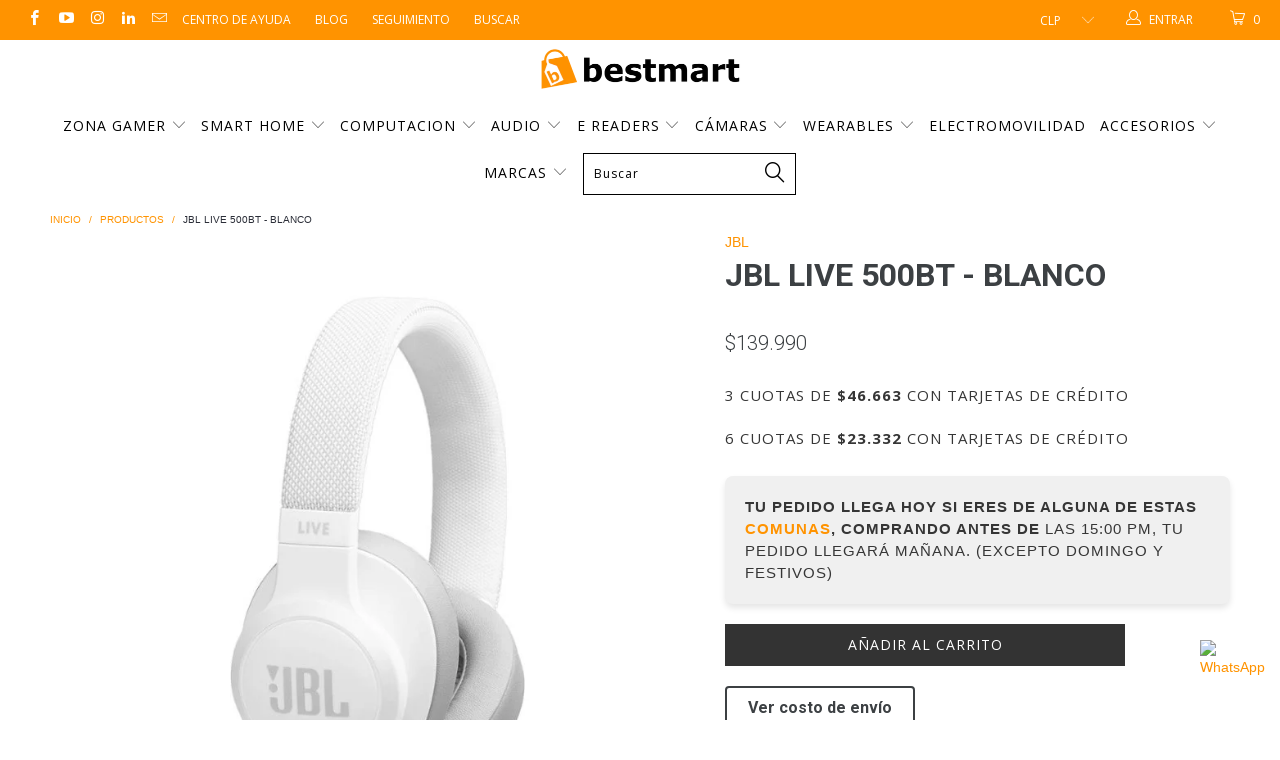

--- FILE ---
content_type: text/html; charset=utf-8
request_url: https://bestmart.cl/products/jbl-live-500bt-blanco
body_size: 86323
content:


 <!DOCTYPE html>
<!--[if lt IE 7 ]><html class="ie ie6" lang="es"> <![endif]-->
<!--[if IE 7 ]><html class="ie ie7" lang="es"> <![endif]-->
<!--[if IE 8 ]><html class="ie ie8" lang="es"> <![endif]-->
<!--[if IE 9 ]><html class="ie ie9" lang="es"> <![endif]-->
<!--[if (gte IE 10)|!(IE)]><!--><html lang="es"> <!--<![endif]--> <head><!-- SEOAnt Speed Up Script --><script>
const AllowUrlArray_SEOAnt = ['cdn.nfcube.com', 'cdnv2.mycustomizer.com'];
const ForbidUrlArray_SEOAnt = [];
window.WhiteUrlArray_SEOAnt = AllowUrlArray_SEOAnt.map(src => new RegExp(src, 'i'));
window.BlackUrlArray_SEOAnt = ForbidUrlArray_SEOAnt.map(src => new RegExp(src, 'i'));
</script>
<script>
// Limit output
class AllowJsPlugin{constructor(e){const attrArr=["default","defer","async"];this.listener=this.handleListener.bind(this,e),this.jsArr=[],this.attribute=attrArr.reduce(((e,t)=>({...e,[t]:[]})),{});const t=this;e.forEach((e=>window.addEventListener(e,t.listener,{passive:!0})))}handleListener(e){const t=this;return e.forEach((e=>window.removeEventListener(e,t.listener))),"complete"===document.readyState?this.handleDOM():document.addEventListener("readystatechange",(e=>{if("complete"===e.target.readyState)return setTimeout(t.handleDOM.bind(t),1)}))}async handleDOM(){this.pauseEvent(),this.pauseJQuery(),this.getScripts(),this.beforeScripts();for(const e of Object.keys(this.attribute))await this.changeScripts(this.attribute[e]);for(const e of["DOMContentLoaded","readystatechange"])await this.requestRedraw(),document.dispatchEvent(new Event("allowJS-"+e));document.lightJSonreadystatechange&&document.lightJSonreadystatechange();for(const e of["DOMContentLoaded","load"])await this.requestRedraw(),window.dispatchEvent(new Event("allowJS-"+e));await this.requestRedraw(),window.lightJSonload&&window.lightJSonload(),await this.requestRedraw(),this.jsArr.forEach((e=>e(window).trigger("allowJS-jquery-load"))),window.dispatchEvent(new Event("allowJS-pageshow")),await this.requestRedraw(),window.lightJSonpageshow&&window.lightJSonpageshow()}async requestRedraw(){return new Promise((e=>requestAnimationFrame(e)))}getScripts(){document.querySelectorAll("script[type=AllowJs]").forEach((e=>{e.hasAttribute("src")?e.hasAttribute("async")&&e.async?this.attribute.async.push(e):e.hasAttribute("defer")&&e.defer?this.attribute.defer.push(e):this.attribute.default.push(e):this.attribute.default.push(e)}))}beforeScripts(){const e=this,t=Object.keys(this.attribute).reduce(((t,n)=>[...t,...e.attribute[n]]),[]),n=document.createDocumentFragment();t.forEach((e=>{const t=e.getAttribute("src");if(!t)return;const s=document.createElement("link");s.href=t,s.rel="preload",s.as="script",n.appendChild(s)})),document.head.appendChild(n)}async changeScripts(e){let t;for(;t=e.shift();)await this.requestRedraw(),new Promise((e=>{const n=document.createElement("script");[...t.attributes].forEach((e=>{"type"!==e.nodeName&&n.setAttribute(e.nodeName,e.nodeValue)})),t.hasAttribute("src")?(n.addEventListener("load",e),n.addEventListener("error",e)):(n.text=t.text,e()),t.parentNode.replaceChild(n,t)}))}pauseEvent(){const e={};[{obj:document,name:"DOMContentLoaded"},{obj:window,name:"DOMContentLoaded"},{obj:window,name:"load"},{obj:window,name:"pageshow"},{obj:document,name:"readystatechange"}].map((t=>function(t,n){function s(n){return e[t].list.indexOf(n)>=0?"allowJS-"+n:n}e[t]||(e[t]={list:[n],add:t.addEventListener,remove:t.removeEventListener},t.addEventListener=(...n)=>{n[0]=s(n[0]),e[t].add.apply(t,n)},t.removeEventListener=(...n)=>{n[0]=s(n[0]),e[t].remove.apply(t,n)})}(t.obj,t.name))),[{obj:document,name:"onreadystatechange"},{obj:window,name:"onpageshow"}].map((e=>function(e,t){let n=e[t];Object.defineProperty(e,t,{get:()=>n||function(){},set:s=>{e["allowJS"+t]=n=s}})}(e.obj,e.name)))}pauseJQuery(){const e=this;let t=window.jQuery;Object.defineProperty(window,"jQuery",{get:()=>t,set(n){if(!n||!n.fn||!e.jsArr.includes(n))return void(t=n);n.fn.ready=n.fn.init.prototype.ready=e=>{e.bind(document)(n)};const s=n.fn.on;n.fn.on=n.fn.init.prototype.on=function(...e){if(window!==this[0])return s.apply(this,e),this;const t=e=>e.split(" ").map((e=>"load"===e||0===e.indexOf("load.")?"allowJS-jquery-load":e)).join(" ");return"string"==typeof e[0]||e[0]instanceof String?(e[0]=t(e[0]),s.apply(this,e),this):("object"==typeof e[0]&&Object.keys(e[0]).forEach((n=>{delete Object.assign(e[0],{[t(n)]:e[0][n]})[n]})),s.apply(this,e),this)},e.jsArr.push(n),t=n}})}}new AllowJsPlugin(["keydown","wheel","mouseenter","mousemove","mouseleave","touchstart","touchmove","touchend"]);
</script>
<script>
"use strict";function SEOAnt_toConsumableArray(t){if(Array.isArray(t)){for(var e=0,r=Array(t.length);e<t.length;e++)r[e]=t[e];return r}return Array.from(t)}function _0x960a(t,e){var r=_0x3840();return(_0x960a=function(t,e){return t-=247,r[t]})(t,e)}function _0x3840(){var t=["defineProperties","application/javascript","preventDefault","4990555yeBSbh","addEventListener","set","setAttribute","bind","getAttribute","parentElement","WhiteUrlArray_SEOAnt","listener","toString","toLowerCase","every","touchend","SEOAnt scripts can't be lazy loaded","keydown","touchstart","removeChild","length","58IusxNw","BlackUrlArray_SEOAnt","observe","name","value","documentElement","wheel","warn","whitelist","map","tagName","402345HpbWDN","getOwnPropertyDescriptor","head","type","touchmove","removeEventListener","8160iwggKQ","call","beforescriptexecute","some","string","options","push","appendChild","blacklisted","querySelectorAll","5339295FeRgGa","4OtFDAr","filter","57211uwpiMx","nodeType","createElement","src","13296210cxmbJp",'script[type="',"1744290Faeint","test","forEach","script","blacklist","attributes","get","$&","744DdtCNR"];return(_0x3840=function(){return t})()}var _extends=Object.assign||function(t){for(var e=1;e<arguments.length;e++){var r=arguments[e];for(var n in r)Object.prototype.hasOwnProperty.call(r,n)&&(t[n]=r[n])}return t},_slicedToArray=function(){function t(t,e){var r=[],n=!0,o=!1,i=void 0;try{for(var a,c=t[Symbol.iterator]();!(n=(a=c.next()).done)&&(r.push(a.value),!e||r.length!==e);n=!0);}catch(t){o=!0,i=t}finally{try{!n&&c.return&&c.return()}finally{if(o)throw i}}return r}return function(e,r){if(Array.isArray(e))return e;if(Symbol.iterator in Object(e))return t(e,r);throw new TypeError("Invalid attempt to destructure non-iterable instance")}}(),_typeof="function"==typeof Symbol&&"symbol"==typeof Symbol.iterator?function(t){return typeof t}:function(t){return t&&"function"==typeof Symbol&&t.constructor===Symbol&&t!==Symbol.prototype?"symbol":typeof t};(function(t,e){for(var r=_0x960a,n=t();[];)try{if(531094===parseInt(r(306))/1+-parseInt(r(295))/2*(parseInt(r(312))/3)+-parseInt(r(257))/4*(parseInt(r(277))/5)+-parseInt(r(265))/6+-parseInt(r(259))/7*(-parseInt(r(273))/8)+-parseInt(r(256))/9+parseInt(r(263))/10)break;n.push(n.shift())}catch(t){n.push(n.shift())}})(_0x3840),function(){var t=_0x960a,e="javascript/blocked",r={blacklist:window[t(296)],whitelist:window[t(284)]},n={blacklisted:[]},o=function(n,o){return n&&(!o||o!==e)&&(!r.blacklist||r[t(269)][t(249)](function(e){return e[t(266)](n)}))&&(!r[t(303)]||r.whitelist[t(288)](function(e){return!e[t(266)](n)}))},i=function(e){var n=t,o=e[n(282)](n(262));return r[n(269)]&&r.blacklist[n(288)](function(t){return!t.test(o)})||r[n(303)]&&r.whitelist[n(249)](function(t){return t[n(266)](o)})},a=new MutationObserver(function(r){for(var i=t,a=0;a<r[i(294)];a++)for(var c=r[a].addedNodes,u=0;u<c.length;u++)!function(t){var r=c[t];if(1===r[i(260)]&&"SCRIPT"===r[i(305)]){var a=r[i(262)],u=r[i(309)];if(o(a,u)){n.blacklisted[i(252)]([r,r.type]),r[i(309)]=e;var s=function t(n){var o=i;r[o(282)](o(309))===e&&n[o(276)](),r[o(311)](o(248),t)};r[i(278)](i(248),s),r[i(283)]&&r[i(283)][i(293)](r)}}}(u)});a[t(297)](document[t(300)],{childList:!![],subtree:!![]});var c=/[|\{}()\[\]^$+*?.]/g,u=function(){for(var o=arguments.length,u=Array(o),s=0;s<o;s++)u[s]=arguments[s];var l=t;u[l(294)]<1?(r[l(269)]=[],r[l(303)]=[]):(r.blacklist&&(r[l(269)]=r.blacklist[l(258)](function(t){return u[l(288)](function(e){var r=l;return(void 0===e?"undefined":_typeof(e))===r(250)?!t.test(e):e instanceof RegExp?t.toString()!==e.toString():void 0})})),r[l(303)]&&(r[l(303)]=[].concat(SEOAnt_toConsumableArray(r[l(303)]),SEOAnt_toConsumableArray(u.map(function(t){var e=l;if("string"==typeof t){var n=t.replace(c,e(272)),o=".*"+n+".*";if(r[e(303)][e(288)](function(t){return t[e(286)]()!==o[e(286)]()}))return new RegExp(o)}else if(t instanceof RegExp&&r[e(303)][e(288)](function(r){return r[e(286)]()!==t.toString()}))return t;return null})[l(258)](Boolean)))));for(var f=document[l(255)](l(264)+e+'"]'),p=0;p<f[l(294)];p++){var y=f[p];i(y)&&(n[l(254)][l(252)]([y,l(275)]),y[l(283)][l(293)](y))}var v=0;[].concat(SEOAnt_toConsumableArray(n[l(254)]))[l(267)](function(t,e){var r=_slicedToArray(t,2),o=r[0],a=r[1],c=l;if(i(o)){for(var u=document.createElement("script"),s=0;s<o.attributes.length;s++){var f=o[c(270)][s];f[c(298)]!==c(262)&&f.name!==c(309)&&u.setAttribute(f.name,o.attributes[s][c(299)])}u[c(280)](c(262),o[c(262)]),u.setAttribute("type",a||c(275)),document[c(308)][c(253)](u),n[c(254)].splice(e-v,1),v++}}),r[l(269)]&&r.blacklist.length<1&&a.disconnect()},s=document.createElement,l={src:Object[t(307)](HTMLScriptElement.prototype,t(262)),type:Object[t(307)](HTMLScriptElement.prototype,t(309))};document[t(261)]=function(){for(var r=t,n=arguments.length,i=Array(n),a=0;a<n;a++)i[a]=arguments[a];if(i[0][r(287)]()!==r(268))return s[r(281)](document).apply(void 0,i);var c=s.bind(document).apply(void 0,i);try{Object[r(274)](c,{src:_extends({},l[r(262)],{set:function(t){var n=r;o(t,c[n(309)])&&l.type[n(279)][n(247)](this,e),l[n(262)][n(279)].call(this,t)}}),type:_extends({},l[r(309)],{get:function(){var t=r,n=l[t(309)][t(271)][t(247)](this);return n===e||o(this[t(262)],n)?null:n},set:function(t){var n=r,i=o(c[n(262)],c[n(309)])?e:t;l.type[n(279)][n(247)](this,i)}})}),c.setAttribute=function(t,e){var n=r;t===n(309)||t===n(262)?c[t]=e:HTMLScriptElement.prototype[n(280)][n(247)](c,t,e)}}catch(t){console[r(302)](r(290),t)}return c},[t(291),"mousemove",t(289),t(310),t(292),t(301)][t(304)](function(t){return{type:t,listener:function(){return u()},options:{passive:!![]}}}).forEach(function(e){var r=t;document[r(278)](e[r(309)],e[r(285)],e[r(251)])})}();
</script>
<!-- /SEOAnt Speed Up Script --> <meta charset="utf-8"> <meta http-equiv="cleartype" content="on"> <meta name="robots" content="index,follow"> <!-- Boleta/Factura --> <script src="https://ajax.googleapis.com/ajax/libs/jquery/1.11.1/jquery.min.js"></script>


<meta name="google-site-verification" content="XMh7MkIBTzzsRX_x3OvYQw85VZVbwmazD9VgH59QZtA" /> <!-- Custom Fonts --> <link href="//fonts.googleapis.com/css?family=.|Oswald:light,normal,bold|Open+Sans:light,normal,bold|Open+Sans:light,normal,bold|Roboto:light,normal,bold|Roboto:light,normal,bold|" rel="stylesheet" type="text/css" /> <!-- Stylesheets for Turbo 3.0.2 --> <link href="//bestmart.cl/cdn/shop/t/58/assets/styles.scss.css?v=23957464424633804161764613963" rel="stylesheet" type="text/css" media="all" /> <script>
      /*! lazysizes - v3.0.0 */
      !function(a,b){var c=b(a,a.document);a.lazySizes=c,"object"==typeof module&&module.exports&&(module.exports=c)}(window,function(a,b){"use strict";if(b.getElementsByClassName){var c,d=b.documentElement,e=a.Date,f=a.HTMLPictureElement,g="addEventListener",h="getAttribute",i=a[g],j=a.setTimeout,k=a.requestAnimationFrame||j,l=a.requestIdleCallback,m=/^picture$/i,n=["load","error","lazyincluded","_lazyloaded"],o={},p=Array.prototype.forEach,q=function(a,b){return o[b]||(o[b]=new RegExp("(\\s|^)"+b+"(\\s|$)")),o[b].test(a[h]("class")||"")&&o[b]},r=function(a,b){q(a,b)||a.setAttribute("class",(a[h]("class")||"").trim()+" "+b)},s=function(a,b){var c;(c=q(a,b))&&a.setAttribute("class",(a[h]("class")||"").replace(c," "))},t=function(a,b,c){var d=c?g:"removeEventListener";c&&t(a,b),n.forEach(function(c){a[d](c,b)})},u=function(a,c,d,e,f){var g=b.createEvent("CustomEvent");return g.initCustomEvent(c,!e,!f,d||{}),a.dispatchEvent(g),g},v=function(b,d){var e;!f&&(e=a.picturefill||c.pf)?e({reevaluate:!0,elements:[b]}):d&&d.src&&(b.src=d.src)},w=function(a,b){return(getComputedStyle(a,null)||{})[b]},x=function(a,b,d){for(d=d||a.offsetWidth;d<c.minSize&&b&&!a._lazysizesWidth;)d=b.offsetWidth,b=b.parentNode;return d},y=function(){var a,c,d=[],e=[],f=d,g=function(){var b=f;for(f=d.length?e:d,a=!0,c=!1;b.length;)b.shift()();a=!1},h=function(d,e){a&&!e?d.apply(this,arguments):(f.push(d),c||(c=!0,(b.hidden?j:k)(g)))};return h._lsFlush=g,h}(),z=function(a,b){return b?function(){y(a)}:function(){var b=this,c=arguments;y(function(){a.apply(b,c)})}},A=function(a){var b,c=0,d=125,f=666,g=f,h=function(){b=!1,c=e.now(),a()},i=l?function(){l(h,{timeout:g}),g!==f&&(g=f)}:z(function(){j(h)},!0);return function(a){var f;(a=a===!0)&&(g=44),b||(b=!0,f=d-(e.now()-c),0>f&&(f=0),a||9>f&&l?i():j(i,f))}},B=function(a){var b,c,d=99,f=function(){b=null,a()},g=function(){var a=e.now()-c;d>a?j(g,d-a):(l||f)(f)};return function(){c=e.now(),b||(b=j(g,d))}},C=function(){var f,k,l,n,o,x,C,E,F,G,H,I,J,K,L,M=/^img$/i,N=/^iframe$/i,O="onscroll"in a&&!/glebot/.test(navigator.userAgent),P=0,Q=0,R=0,S=-1,T=function(a){R--,a&&a.target&&t(a.target,T),(!a||0>R||!a.target)&&(R=0)},U=function(a,c){var e,f=a,g="hidden"==w(b.body,"visibility")||"hidden"!=w(a,"visibility");for(F-=c,I+=c,G-=c,H+=c;g&&(f=f.offsetParent)&&f!=b.body&&f!=d;)g=(w(f,"opacity")||1)>0,g&&"visible"!=w(f,"overflow")&&(e=f.getBoundingClientRect(),g=H>e.left&&G<e.right&&I>e.top-1&&F<e.bottom+1);return g},V=function(){var a,e,g,i,j,m,n,p,q;if((o=c.loadMode)&&8>R&&(a=f.length)){e=0,S++,null==K&&("expand"in c||(c.expand=d.clientHeight>500&&d.clientWidth>500?500:370),J=c.expand,K=J*c.expFactor),K>Q&&1>R&&S>2&&o>2&&!b.hidden?(Q=K,S=0):Q=o>1&&S>1&&6>R?J:P;for(;a>e;e++)if(f[e]&&!f[e]._lazyRace)if(O)if((p=f[e][h]("data-expand"))&&(m=1*p)||(m=Q),q!==m&&(C=innerWidth+m*L,E=innerHeight+m,n=-1*m,q=m),g=f[e].getBoundingClientRect(),(I=g.bottom)>=n&&(F=g.top)<=E&&(H=g.right)>=n*L&&(G=g.left)<=C&&(I||H||G||F)&&(l&&3>R&&!p&&(3>o||4>S)||U(f[e],m))){if(ba(f[e]),j=!0,R>9)break}else!j&&l&&!i&&4>R&&4>S&&o>2&&(k[0]||c.preloadAfterLoad)&&(k[0]||!p&&(I||H||G||F||"auto"!=f[e][h](c.sizesAttr)))&&(i=k[0]||f[e]);else ba(f[e]);i&&!j&&ba(i)}},W=A(V),X=function(a){r(a.target,c.loadedClass),s(a.target,c.loadingClass),t(a.target,Z)},Y=z(X),Z=function(a){Y({target:a.target})},$=function(a,b){try{a.contentWindow.location.replace(b)}catch(c){a.src=b}},_=function(a){var b,d,e=a[h](c.srcsetAttr);(b=c.customMedia[a[h]("data-media")||a[h]("media")])&&a.setAttribute("media",b),e&&a.setAttribute("srcset",e),b&&(d=a.parentNode,d.insertBefore(a.cloneNode(),a),d.removeChild(a))},aa=z(function(a,b,d,e,f){var g,i,k,l,o,q;(o=u(a,"lazybeforeunveil",b)).defaultPrevented||(e&&(d?r(a,c.autosizesClass):a.setAttribute("sizes",e)),i=a[h](c.srcsetAttr),g=a[h](c.srcAttr),f&&(k=a.parentNode,l=k&&m.test(k.nodeName||"")),q=b.firesLoad||"src"in a&&(i||g||l),o={target:a},q&&(t(a,T,!0),clearTimeout(n),n=j(T,2500),r(a,c.loadingClass),t(a,Z,!0)),l&&p.call(k.getElementsByTagName("source"),_),i?a.setAttribute("srcset",i):g&&!l&&(N.test(a.nodeName)?$(a,g):a.src=g),(i||l)&&v(a,{src:g})),a._lazyRace&&delete a._lazyRace,s(a,c.lazyClass),y(function(){(!q||a.complete&&a.naturalWidth>1)&&(q?T(o):R--,X(o))},!0)}),ba=function(a){var b,d=M.test(a.nodeName),e=d&&(a[h](c.sizesAttr)||a[h]("sizes")),f="auto"==e;(!f&&l||!d||!a.src&&!a.srcset||a.complete||q(a,c.errorClass))&&(b=u(a,"lazyunveilread").detail,f&&D.updateElem(a,!0,a.offsetWidth),a._lazyRace=!0,R++,aa(a,b,f,e,d))},ca=function(){if(!l){if(e.now()-x<999)return void j(ca,999);var a=B(function(){c.loadMode=3,W()});l=!0,c.loadMode=3,W(),i("scroll",function(){3==c.loadMode&&(c.loadMode=2),a()},!0)}};return{_:function(){x=e.now(),f=b.getElementsByClassName(c.lazyClass),k=b.getElementsByClassName(c.lazyClass+" "+c.preloadClass),L=c.hFac,i("scroll",W,!0),i("resize",W,!0),a.MutationObserver?new MutationObserver(W).observe(d,{childList:!0,subtree:!0,attributes:!0}):(d[g]("DOMNodeInserted",W,!0),d[g]("DOMAttrModified",W,!0),setInterval(W,999)),i("hashchange",W,!0),["focus","mouseover","click","load","transitionend","animationend","webkitAnimationEnd"].forEach(function(a){b[g](a,W,!0)}),/d$|^c/.test(b.readyState)?ca():(i("load",ca),b[g]("DOMContentLoaded",W),j(ca,2e4)),f.length?(V(),y._lsFlush()):W()},checkElems:W,unveil:ba}}(),D=function(){var a,d=z(function(a,b,c,d){var e,f,g;if(a._lazysizesWidth=d,d+="px",a.setAttribute("sizes",d),m.test(b.nodeName||""))for(e=b.getElementsByTagName("source"),f=0,g=e.length;g>f;f++)e[f].setAttribute("sizes",d);c.detail.dataAttr||v(a,c.detail)}),e=function(a,b,c){var e,f=a.parentNode;f&&(c=x(a,f,c),e=u(a,"lazybeforesizes",{width:c,dataAttr:!!b}),e.defaultPrevented||(c=e.detail.width,c&&c!==a._lazysizesWidth&&d(a,f,e,c)))},f=function(){var b,c=a.length;if(c)for(b=0;c>b;b++)e(a[b])},g=B(f);return{_:function(){a=b.getElementsByClassName(c.autosizesClass),i("resize",g)},checkElems:g,updateElem:e}}(),E=function(){E.i||(E.i=!0,D._(),C._())};return function(){var b,d={lazyClass:"lazyload",loadedClass:"lazyloaded",loadingClass:"lazyloading",preloadClass:"lazypreload",errorClass:"lazyerror",autosizesClass:"lazyautosizes",srcAttr:"data-src",srcsetAttr:"data-srcset",sizesAttr:"data-sizes",minSize:40,customMedia:{},init:!0,expFactor:1.5,hFac:.8,loadMode:2};c=a.lazySizesConfig||a.lazysizesConfig||{};for(b in d)b in c||(c[b]=d[b]);a.lazySizesConfig=c,j(function(){c.init&&E()})}(),{cfg:c,autoSizer:D,loader:C,init:E,uP:v,aC:r,rC:s,hC:q,fire:u,gW:x,rAF:y}}});</script> <title>JBL LIVE 500BT - BLANCO | Bestmart Chile</title> <meta name="description" content="Transmita música y acceda a asistentes virtuales con estos auriculares inalámbricos para colocar sobre la oreja JBL LIVE 500BT. Hasta 30 horas de duración de la batería le permiten escuchar todo el día, mientras que las suaves almohadillas garantizan una comodidad duradera. Estos auriculares inalámbricos para colocar s" />
    

    

<meta name="author" content="Bestmart">
<meta property="og:url" content="https://bestmart.cl/products/jbl-live-500bt-blanco">
<meta property="og:site_name" content="Bestmart"> <meta property="og:type" content="product"> <meta property="og:title" content="JBL LIVE 500BT - BLANCO"> <meta property="og:image" content="http://bestmart.cl/cdn/shop/products/jbl-live-500bt-blanco-4327477_600x.png?v=1758552196"> <meta property="og:image:secure_url" content="https://bestmart.cl/cdn/shop/products/jbl-live-500bt-blanco-4327477_600x.png?v=1758552196"> <meta property="og:image" content="http://bestmart.cl/cdn/shop/products/jbl-live-500bt-blanco-9994376_600x.png?v=1758552197"> <meta property="og:image:secure_url" content="https://bestmart.cl/cdn/shop/products/jbl-live-500bt-blanco-9994376_600x.png?v=1758552197"> <meta property="og:image" content="http://bestmart.cl/cdn/shop/products/jbl-live-500bt-blanco-9519945_600x.png?v=1758552197"> <meta property="og:image:secure_url" content="https://bestmart.cl/cdn/shop/products/jbl-live-500bt-blanco-9519945_600x.png?v=1758552197"> <meta property="og:price:amount" content="139.990"> <meta property="og:price:currency" content="CLP"> <meta property="og:description" content="Transmita música y acceda a asistentes virtuales con estos auriculares inalámbricos para colocar sobre la oreja JBL LIVE 500BT. Hasta 30 horas de duración de la batería le permiten escuchar todo el día, mientras que las suaves almohadillas garantizan una comodidad duradera. Estos auriculares inalámbricos para colocar s">




<meta name="twitter:card" content="summary"> <meta name="twitter:title" content="JBL LIVE 500BT - BLANCO"> <meta name="twitter:description" content="Transmita música y acceda a asistentes virtuales con estos auriculares inalámbricos para colocar sobre la oreja JBL LIVE 500BT. Hasta 30 horas de duración de la batería le permiten escuchar todo el día, mientras que las suaves almohadillas garantizan una comodidad duradera. Estos auriculares inalámbricos para colocar sobre la oreja JBL LIVE 500BT le permiten activar su asistente virtual favorito tocando el auricular. Sonido característico de JBLEstos auriculares cuentan con controladores de 50 mm y una firma de sonido que se puede encontrar en los lugares famosos de todo el mundo.  Tecnología Ambient AwareUn toque del botón Ambient Aware aumenta el sonido ambiental y le permite escuchar lo que sucede a su alrededor.  Tecnología TalkThruBaja el nivel de la música, lo que le permite hablar con sus amigos sin quitarse los auriculares. Carga de 15 minutos para 2 horas de"> <meta name="twitter:image" content="https://bestmart.cl/cdn/shop/products/jbl-live-500bt-blanco-4327477_240x.png?v=1758552196"> <meta name="twitter:image:width" content="240"> <meta name="twitter:image:height" content="240"> <!-- Mobile Specific Metas --> <meta name="HandheldFriendly" content="True"> <meta name="MobileOptimized" content="320"> <meta name="viewport" content="width=device-width,initial-scale=1"> <meta name="theme-color" content="#ffffff"> <link rel="shortcut icon" type="image/x-icon" href="//bestmart.cl/cdn/shop/files/Bestmart-Favicon_32x32.png?v=1614317817"> <link rel="canonical" href="https://bestmart.cl/products/jbl-live-500bt-blanco" />

    
<script>window.performance && window.performance.mark && window.performance.mark('shopify.content_for_header.start');</script><meta name="google-site-verification" content="fQje5x4eQrOJQXrc3fb_jTKdTcb1ZiY3uKWqAmgopVw">
<meta name="facebook-domain-verification" content="g4rghaqp9d1gn1s0lrtefpjuzwozzz">
<meta name="facebook-domain-verification" content="gqsp9epyqwypn18dy0y4a7rxh8zz5l">
<meta id="shopify-digital-wallet" name="shopify-digital-wallet" content="/11217436730/digital_wallets/dialog">
<link rel="alternate" type="application/json+oembed" href="https://bestmart.cl/products/jbl-live-500bt-blanco.oembed">
<script async="async" src="/checkouts/internal/preloads.js?locale=es-CL"></script>
<script id="shopify-features" type="application/json">{"accessToken":"4466309b3a857787aec98471f459c726","betas":["rich-media-storefront-analytics"],"domain":"bestmart.cl","predictiveSearch":true,"shopId":11217436730,"locale":"es"}</script>
<script>var Shopify = Shopify || {};
Shopify.shop = "bestmartcl.myshopify.com";
Shopify.locale = "es";
Shopify.currency = {"active":"CLP","rate":"1.0"};
Shopify.country = "CL";
Shopify.theme = {"name":"Home Dic","id":128612368442,"schema_name":"Turbo","schema_version":"3.0.2","theme_store_id":null,"role":"main"};
Shopify.theme.handle = "null";
Shopify.theme.style = {"id":null,"handle":null};
Shopify.cdnHost = "bestmart.cl/cdn";
Shopify.routes = Shopify.routes || {};
Shopify.routes.root = "/";</script>
<script type="module">!function(o){(o.Shopify=o.Shopify||{}).modules=!0}(window);</script>
<script>!function(o){function n(){var o=[];function n(){o.push(Array.prototype.slice.apply(arguments))}return n.q=o,n}var t=o.Shopify=o.Shopify||{};t.loadFeatures=n(),t.autoloadFeatures=n()}(window);</script>
<script id="shop-js-analytics" type="application/json">{"pageType":"product"}</script>
<script defer="defer" async type="module" src="//bestmart.cl/cdn/shopifycloud/shop-js/modules/v2/client.init-shop-cart-sync_CvZOh8Af.es.esm.js"></script>
<script defer="defer" async type="module" src="//bestmart.cl/cdn/shopifycloud/shop-js/modules/v2/chunk.common_3Rxs6Qxh.esm.js"></script>
<script type="module">
  await import("//bestmart.cl/cdn/shopifycloud/shop-js/modules/v2/client.init-shop-cart-sync_CvZOh8Af.es.esm.js");
await import("//bestmart.cl/cdn/shopifycloud/shop-js/modules/v2/chunk.common_3Rxs6Qxh.esm.js");

  window.Shopify.SignInWithShop?.initShopCartSync?.({"fedCMEnabled":true,"windoidEnabled":true});

</script>
<script>(function() {
  var isLoaded = false;
  function asyncLoad() {
    if (isLoaded) return;
    isLoaded = true;
    var urls = ["https:\/\/cdn.grw.reputon.com\/assets\/widget.js?shop=bestmartcl.myshopify.com","https:\/\/cdn.seguno.com\/storefront.js?v=1.0.0\u0026id=0a0bb4ead1e64f35bf0870cbe4aac44e\u0026bv=1696209327000\u0026cv=1696209089000\u0026shop=bestmartcl.myshopify.com","https:\/\/cdn.s3.pop-convert.com\/pcjs.production.min.js?unique_id=bestmartcl.myshopify.com\u0026shop=bestmartcl.myshopify.com","https:\/\/script.pop-convert.com\/new-micro\/production.pc.min.js?unique_id=bestmartcl.myshopify.com\u0026shop=bestmartcl.myshopify.com","https:\/\/config.gorgias.chat\/bundle-loader\/01JFSZYBSG8SCWKRJSXR33PQYW?source=shopify1click\u0026shop=bestmartcl.myshopify.com","https:\/\/cdn.hextom.com\/js\/freeshippingbar.js?shop=bestmartcl.myshopify.com","https:\/\/cdn.parcelifyapp.com\/parcelify-components\/v1\/latest\/shopify_bundle.min.js?shop=bestmartcl.myshopify.com","\/\/cdn.shopify.com\/proxy\/c2828eeaf70b813f39b40becaa339dc7a56db2650718fe60a15f462d902525ee\/d1639lhkj5l89m.cloudfront.net\/js\/storefront\/uppromote.js?shop=bestmartcl.myshopify.com\u0026sp-cache-control=cHVibGljLCBtYXgtYWdlPTkwMA","https:\/\/cdn.9gtb.com\/loader.js?g_cvt_id=56498094-64e7-4668-ba09-d8bdcd8689ff\u0026shop=bestmartcl.myshopify.com","\/\/cdn.shopify.com\/proxy\/e58b2c7ce8d032df34f82ee4db2eadd75cb003f936f9e7f7e925e3fce76ecc2f\/cdn.impresee.com\/new-shopify-script-tags\/bestmartcl-into-theme.js?shop=bestmartcl.myshopify.com\u0026shop=bestmartcl.myshopify.com\u0026sp-cache-control=cHVibGljLCBtYXgtYWdlPTkwMA"];
    for (var i = 0; i <urls.length; i++) {
      var s = document.createElement('script');
      s.type = 'text/javascript';
      s.async = true;
      s.src = urls[i];
      var x = document.getElementsByTagName('script')[0];
      x.parentNode.insertBefore(s, x);
    }
  };
  if(window.attachEvent) {
    window.attachEvent('onload', asyncLoad);
  } else {
    window.addEventListener('load', asyncLoad, false);
  }
})();</script>
<script id="__st">var __st={"a":11217436730,"offset":-10800,"reqid":"52104ea1-8a13-4e5d-bcea-65d9754b52da-1768698698","pageurl":"bestmart.cl\/products\/jbl-live-500bt-blanco","u":"0d8f3e7f8c18","p":"product","rtyp":"product","rid":6594373845050};</script>
<script>window.ShopifyPaypalV4VisibilityTracking = true;</script>
<script id="captcha-bootstrap">!function(){'use strict';const t='contact',e='account',n='new_comment',o=[[t,t],['blogs',n],['comments',n],[t,'customer']],c=[[e,'customer_login'],[e,'guest_login'],[e,'recover_customer_password'],[e,'create_customer']],r=t=>t.map((([t,e])=>`form[action*='/${t}']:not([data-nocaptcha='true']) input[name='form_type'][value='${e}']`)).join(','),a=t=>()=>t?[...document.querySelectorAll(t)].map((t=>t.form)):[];function s(){const t=[...o],e=r(t);return a(e)}const i='password',u='form_key',d=['recaptcha-v3-token','g-recaptcha-response','h-captcha-response',i],f=()=>{try{return window.sessionStorage}catch{return}},m='__shopify_v',_=t=>t.elements[u];function p(t,e,n=!1){try{const o=window.sessionStorage,c=JSON.parse(o.getItem(e)),{data:r}=function(t){const{data:e,action:n}=t;return t[m]||n?{data:e,action:n}:{data:t,action:n}}(c);for(const[e,n]of Object.entries(r))t.elements[e]&&(t.elements[e].value=n);n&&o.removeItem(e)}catch(o){console.error('form repopulation failed',{error:o})}}const l='form_type',E='cptcha';function T(t){t.dataset[E]=!0}const w=window,h=w.document,L='Shopify',v='ce_forms',y='captcha';let A=!1;((t,e)=>{const n=(g='f06e6c50-85a8-45c8-87d0-21a2b65856fe',I='https://cdn.shopify.com/shopifycloud/storefront-forms-hcaptcha/ce_storefront_forms_captcha_hcaptcha.v1.5.2.iife.js',D={infoText:'Protegido por hCaptcha',privacyText:'Privacidad',termsText:'Términos'},(t,e,n)=>{const o=w[L][v],c=o.bindForm;if(c)return c(t,g,e,D).then(n);var r;o.q.push([[t,g,e,D],n]),r=I,A||(h.body.append(Object.assign(h.createElement('script'),{id:'captcha-provider',async:!0,src:r})),A=!0)});var g,I,D;w[L]=w[L]||{},w[L][v]=w[L][v]||{},w[L][v].q=[],w[L][y]=w[L][y]||{},w[L][y].protect=function(t,e){n(t,void 0,e),T(t)},Object.freeze(w[L][y]),function(t,e,n,w,h,L){const[v,y,A,g]=function(t,e,n){const i=e?o:[],u=t?c:[],d=[...i,...u],f=r(d),m=r(i),_=r(d.filter((([t,e])=>n.includes(e))));return[a(f),a(m),a(_),s()]}(w,h,L),I=t=>{const e=t.target;return e instanceof HTMLFormElement?e:e&&e.form},D=t=>v().includes(t);t.addEventListener('submit',(t=>{const e=I(t);if(!e)return;const n=D(e)&&!e.dataset.hcaptchaBound&&!e.dataset.recaptchaBound,o=_(e),c=g().includes(e)&&(!o||!o.value);(n||c)&&t.preventDefault(),c&&!n&&(function(t){try{if(!f())return;!function(t){const e=f();if(!e)return;const n=_(t);if(!n)return;const o=n.value;o&&e.removeItem(o)}(t);const e=Array.from(Array(32),(()=>Math.random().toString(36)[2])).join('');!function(t,e){_(t)||t.append(Object.assign(document.createElement('input'),{type:'hidden',name:u})),t.elements[u].value=e}(t,e),function(t,e){const n=f();if(!n)return;const o=[...t.querySelectorAll(`input[type='${i}']`)].map((({name:t})=>t)),c=[...d,...o],r={};for(const[a,s]of new FormData(t).entries())c.includes(a)||(r[a]=s);n.setItem(e,JSON.stringify({[m]:1,action:t.action,data:r}))}(t,e)}catch(e){console.error('failed to persist form',e)}}(e),e.submit())}));const S=(t,e)=>{t&&!t.dataset[E]&&(n(t,e.some((e=>e===t))),T(t))};for(const o of['focusin','change'])t.addEventListener(o,(t=>{const e=I(t);D(e)&&S(e,y())}));const B=e.get('form_key'),M=e.get(l),P=B&&M;t.addEventListener('DOMContentLoaded',(()=>{const t=y();if(P)for(const e of t)e.elements[l].value===M&&p(e,B);[...new Set([...A(),...v().filter((t=>'true'===t.dataset.shopifyCaptcha))])].forEach((e=>S(e,t)))}))}(h,new URLSearchParams(w.location.search),n,t,e,['guest_login'])})(!0,!0)}();</script>
<script integrity="sha256-4kQ18oKyAcykRKYeNunJcIwy7WH5gtpwJnB7kiuLZ1E=" data-source-attribution="shopify.loadfeatures" defer="defer" src="//bestmart.cl/cdn/shopifycloud/storefront/assets/storefront/load_feature-a0a9edcb.js" crossorigin="anonymous"></script>
<script data-source-attribution="shopify.dynamic_checkout.dynamic.init">var Shopify=Shopify||{};Shopify.PaymentButton=Shopify.PaymentButton||{isStorefrontPortableWallets:!0,init:function(){window.Shopify.PaymentButton.init=function(){};var t=document.createElement("script");t.src="https://bestmart.cl/cdn/shopifycloud/portable-wallets/latest/portable-wallets.es.js",t.type="module",document.head.appendChild(t)}};
</script>
<script data-source-attribution="shopify.dynamic_checkout.buyer_consent">
  function portableWalletsHideBuyerConsent(e){var t=document.getElementById("shopify-buyer-consent"),n=document.getElementById("shopify-subscription-policy-button");t&&n&&(t.classList.add("hidden"),t.setAttribute("aria-hidden","true"),n.removeEventListener("click",e))}function portableWalletsShowBuyerConsent(e){var t=document.getElementById("shopify-buyer-consent"),n=document.getElementById("shopify-subscription-policy-button");t&&n&&(t.classList.remove("hidden"),t.removeAttribute("aria-hidden"),n.addEventListener("click",e))}window.Shopify?.PaymentButton&&(window.Shopify.PaymentButton.hideBuyerConsent=portableWalletsHideBuyerConsent,window.Shopify.PaymentButton.showBuyerConsent=portableWalletsShowBuyerConsent);
</script>
<script data-source-attribution="shopify.dynamic_checkout.cart.bootstrap">document.addEventListener("DOMContentLoaded",(function(){function t(){return document.querySelector("shopify-accelerated-checkout-cart, shopify-accelerated-checkout")}if(t())Shopify.PaymentButton.init();else{new MutationObserver((function(e,n){t()&&(Shopify.PaymentButton.init(),n.disconnect())})).observe(document.body,{childList:!0,subtree:!0})}}));
</script>

<script>window.performance && window.performance.mark && window.performance.mark('shopify.content_for_header.end');</script><!-- REAMAZE INTEGRATION START - DO NOT REMOVE -->
<!-- Reamaze Config file - DO NOT REMOVE -->
<script type="text/javascript">
  var _support = _support || { 'ui': {}, 'user': {} };
  _support.account = "bestmartcl";
</script>
<!-- Reamaze SSO file - DO NOT REMOVE -->


<!-- REAMAZE INTEGRATION END - DO NOT REMOVE -->















































































































































































































































































































































































































































































































































































































































<script type="text/javascript">
    (function(c,l,a,r,i,t,y){
        c[a]=c[a]||function(){(c[a].q=c[a].q||[]).push(arguments)};
        t=l.createElement(r);t.async=1;t.src="https://www.clarity.ms/tag/"+i;
        y=l.getElementsByTagName(r)[0];y.parentNode.insertBefore(t,y);
    })(window, document, "clarity", "script", "pu2lmm9kd7");
</script>




<!-- BEGIN app block: shopify://apps/seowill-seoant-ai-seo/blocks/seoant-core/8e57283b-dcb0-4f7b-a947-fb5c57a0d59d -->
<!--SEOAnt Core By SEOAnt Teams, v0.1.6 START -->







    <!-- BEGIN app snippet: Product-JSON-LD --><!-- END app snippet -->


<!-- SON-LD generated By SEOAnt END -->



<!-- Start : SEOAnt BrokenLink Redirect --><script type="text/javascript">
    !function(t){var e={};function r(n){if(e[n])return e[n].exports;var o=e[n]={i:n,l:!1,exports:{}};return t[n].call(o.exports,o,o.exports,r),o.l=!0,o.exports}r.m=t,r.c=e,r.d=function(t,e,n){r.o(t,e)||Object.defineProperty(t,e,{enumerable:!0,get:n})},r.r=function(t){"undefined"!==typeof Symbol&&Symbol.toStringTag&&Object.defineProperty(t,Symbol.toStringTag,{value:"Module"}),Object.defineProperty(t,"__esModule",{value:!0})},r.t=function(t,e){if(1&e&&(t=r(t)),8&e)return t;if(4&e&&"object"===typeof t&&t&&t.__esModule)return t;var n=Object.create(null);if(r.r(n),Object.defineProperty(n,"default",{enumerable:!0,value:t}),2&e&&"string"!=typeof t)for(var o in t)r.d(n,o,function(e){return t[e]}.bind(null,o));return n},r.n=function(t){var e=t&&t.__esModule?function(){return t.default}:function(){return t};return r.d(e,"a",e),e},r.o=function(t,e){return Object.prototype.hasOwnProperty.call(t,e)},r.p="",r(r.s=11)}([function(t,e,r){"use strict";var n=r(2),o=Object.prototype.toString;function i(t){return"[object Array]"===o.call(t)}function a(t){return"undefined"===typeof t}function u(t){return null!==t&&"object"===typeof t}function s(t){return"[object Function]"===o.call(t)}function c(t,e){if(null!==t&&"undefined"!==typeof t)if("object"!==typeof t&&(t=[t]),i(t))for(var r=0,n=t.length;r<n;r++)e.call(null,t[r],r,t);else for(var o in t)Object.prototype.hasOwnProperty.call(t,o)&&e.call(null,t[o],o,t)}t.exports={isArray:i,isArrayBuffer:function(t){return"[object ArrayBuffer]"===o.call(t)},isBuffer:function(t){return null!==t&&!a(t)&&null!==t.constructor&&!a(t.constructor)&&"function"===typeof t.constructor.isBuffer&&t.constructor.isBuffer(t)},isFormData:function(t){return"undefined"!==typeof FormData&&t instanceof FormData},isArrayBufferView:function(t){return"undefined"!==typeof ArrayBuffer&&ArrayBuffer.isView?ArrayBuffer.isView(t):t&&t.buffer&&t.buffer instanceof ArrayBuffer},isString:function(t){return"string"===typeof t},isNumber:function(t){return"number"===typeof t},isObject:u,isUndefined:a,isDate:function(t){return"[object Date]"===o.call(t)},isFile:function(t){return"[object File]"===o.call(t)},isBlob:function(t){return"[object Blob]"===o.call(t)},isFunction:s,isStream:function(t){return u(t)&&s(t.pipe)},isURLSearchParams:function(t){return"undefined"!==typeof URLSearchParams&&t instanceof URLSearchParams},isStandardBrowserEnv:function(){return("undefined"===typeof navigator||"ReactNative"!==navigator.product&&"NativeScript"!==navigator.product&&"NS"!==navigator.product)&&("undefined"!==typeof window&&"undefined"!==typeof document)},forEach:c,merge:function t(){var e={};function r(r,n){"object"===typeof e[n]&&"object"===typeof r?e[n]=t(e[n],r):e[n]=r}for(var n=0,o=arguments.length;n<o;n++)c(arguments[n],r);return e},deepMerge:function t(){var e={};function r(r,n){"object"===typeof e[n]&&"object"===typeof r?e[n]=t(e[n],r):e[n]="object"===typeof r?t({},r):r}for(var n=0,o=arguments.length;n<o;n++)c(arguments[n],r);return e},extend:function(t,e,r){return c(e,(function(e,o){t[o]=r&&"function"===typeof e?n(e,r):e})),t},trim:function(t){return t.replace(/^\s*/,"").replace(/\s*$/,"")}}},function(t,e,r){t.exports=r(12)},function(t,e,r){"use strict";t.exports=function(t,e){return function(){for(var r=new Array(arguments.length),n=0;n<r.length;n++)r[n]=arguments[n];return t.apply(e,r)}}},function(t,e,r){"use strict";var n=r(0);function o(t){return encodeURIComponent(t).replace(/%40/gi,"@").replace(/%3A/gi,":").replace(/%24/g,"$").replace(/%2C/gi,",").replace(/%20/g,"+").replace(/%5B/gi,"[").replace(/%5D/gi,"]")}t.exports=function(t,e,r){if(!e)return t;var i;if(r)i=r(e);else if(n.isURLSearchParams(e))i=e.toString();else{var a=[];n.forEach(e,(function(t,e){null!==t&&"undefined"!==typeof t&&(n.isArray(t)?e+="[]":t=[t],n.forEach(t,(function(t){n.isDate(t)?t=t.toISOString():n.isObject(t)&&(t=JSON.stringify(t)),a.push(o(e)+"="+o(t))})))})),i=a.join("&")}if(i){var u=t.indexOf("#");-1!==u&&(t=t.slice(0,u)),t+=(-1===t.indexOf("?")?"?":"&")+i}return t}},function(t,e,r){"use strict";t.exports=function(t){return!(!t||!t.__CANCEL__)}},function(t,e,r){"use strict";(function(e){var n=r(0),o=r(19),i={"Content-Type":"application/x-www-form-urlencoded"};function a(t,e){!n.isUndefined(t)&&n.isUndefined(t["Content-Type"])&&(t["Content-Type"]=e)}var u={adapter:function(){var t;return("undefined"!==typeof XMLHttpRequest||"undefined"!==typeof e&&"[object process]"===Object.prototype.toString.call(e))&&(t=r(6)),t}(),transformRequest:[function(t,e){return o(e,"Accept"),o(e,"Content-Type"),n.isFormData(t)||n.isArrayBuffer(t)||n.isBuffer(t)||n.isStream(t)||n.isFile(t)||n.isBlob(t)?t:n.isArrayBufferView(t)?t.buffer:n.isURLSearchParams(t)?(a(e,"application/x-www-form-urlencoded;charset=utf-8"),t.toString()):n.isObject(t)?(a(e,"application/json;charset=utf-8"),JSON.stringify(t)):t}],transformResponse:[function(t){if("string"===typeof t)try{t=JSON.parse(t)}catch(e){}return t}],timeout:0,xsrfCookieName:"XSRF-TOKEN",xsrfHeaderName:"X-XSRF-TOKEN",maxContentLength:-1,validateStatus:function(t){return t>=200&&t<300},headers:{common:{Accept:"application/json, text/plain, */*"}}};n.forEach(["delete","get","head"],(function(t){u.headers[t]={}})),n.forEach(["post","put","patch"],(function(t){u.headers[t]=n.merge(i)})),t.exports=u}).call(this,r(18))},function(t,e,r){"use strict";var n=r(0),o=r(20),i=r(3),a=r(22),u=r(25),s=r(26),c=r(7);t.exports=function(t){return new Promise((function(e,f){var l=t.data,p=t.headers;n.isFormData(l)&&delete p["Content-Type"];var h=new XMLHttpRequest;if(t.auth){var d=t.auth.username||"",m=t.auth.password||"";p.Authorization="Basic "+btoa(d+":"+m)}var y=a(t.baseURL,t.url);if(h.open(t.method.toUpperCase(),i(y,t.params,t.paramsSerializer),!0),h.timeout=t.timeout,h.onreadystatechange=function(){if(h&&4===h.readyState&&(0!==h.status||h.responseURL&&0===h.responseURL.indexOf("file:"))){var r="getAllResponseHeaders"in h?u(h.getAllResponseHeaders()):null,n={data:t.responseType&&"text"!==t.responseType?h.response:h.responseText,status:h.status,statusText:h.statusText,headers:r,config:t,request:h};o(e,f,n),h=null}},h.onabort=function(){h&&(f(c("Request aborted",t,"ECONNABORTED",h)),h=null)},h.onerror=function(){f(c("Network Error",t,null,h)),h=null},h.ontimeout=function(){var e="timeout of "+t.timeout+"ms exceeded";t.timeoutErrorMessage&&(e=t.timeoutErrorMessage),f(c(e,t,"ECONNABORTED",h)),h=null},n.isStandardBrowserEnv()){var v=r(27),g=(t.withCredentials||s(y))&&t.xsrfCookieName?v.read(t.xsrfCookieName):void 0;g&&(p[t.xsrfHeaderName]=g)}if("setRequestHeader"in h&&n.forEach(p,(function(t,e){"undefined"===typeof l&&"content-type"===e.toLowerCase()?delete p[e]:h.setRequestHeader(e,t)})),n.isUndefined(t.withCredentials)||(h.withCredentials=!!t.withCredentials),t.responseType)try{h.responseType=t.responseType}catch(w){if("json"!==t.responseType)throw w}"function"===typeof t.onDownloadProgress&&h.addEventListener("progress",t.onDownloadProgress),"function"===typeof t.onUploadProgress&&h.upload&&h.upload.addEventListener("progress",t.onUploadProgress),t.cancelToken&&t.cancelToken.promise.then((function(t){h&&(h.abort(),f(t),h=null)})),void 0===l&&(l=null),h.send(l)}))}},function(t,e,r){"use strict";var n=r(21);t.exports=function(t,e,r,o,i){var a=new Error(t);return n(a,e,r,o,i)}},function(t,e,r){"use strict";var n=r(0);t.exports=function(t,e){e=e||{};var r={},o=["url","method","params","data"],i=["headers","auth","proxy"],a=["baseURL","url","transformRequest","transformResponse","paramsSerializer","timeout","withCredentials","adapter","responseType","xsrfCookieName","xsrfHeaderName","onUploadProgress","onDownloadProgress","maxContentLength","validateStatus","maxRedirects","httpAgent","httpsAgent","cancelToken","socketPath"];n.forEach(o,(function(t){"undefined"!==typeof e[t]&&(r[t]=e[t])})),n.forEach(i,(function(o){n.isObject(e[o])?r[o]=n.deepMerge(t[o],e[o]):"undefined"!==typeof e[o]?r[o]=e[o]:n.isObject(t[o])?r[o]=n.deepMerge(t[o]):"undefined"!==typeof t[o]&&(r[o]=t[o])})),n.forEach(a,(function(n){"undefined"!==typeof e[n]?r[n]=e[n]:"undefined"!==typeof t[n]&&(r[n]=t[n])}));var u=o.concat(i).concat(a),s=Object.keys(e).filter((function(t){return-1===u.indexOf(t)}));return n.forEach(s,(function(n){"undefined"!==typeof e[n]?r[n]=e[n]:"undefined"!==typeof t[n]&&(r[n]=t[n])})),r}},function(t,e,r){"use strict";function n(t){this.message=t}n.prototype.toString=function(){return"Cancel"+(this.message?": "+this.message:"")},n.prototype.__CANCEL__=!0,t.exports=n},function(t,e,r){t.exports=r(13)},function(t,e,r){t.exports=r(30)},function(t,e,r){var n=function(t){"use strict";var e=Object.prototype,r=e.hasOwnProperty,n="function"===typeof Symbol?Symbol:{},o=n.iterator||"@@iterator",i=n.asyncIterator||"@@asyncIterator",a=n.toStringTag||"@@toStringTag";function u(t,e,r){return Object.defineProperty(t,e,{value:r,enumerable:!0,configurable:!0,writable:!0}),t[e]}try{u({},"")}catch(S){u=function(t,e,r){return t[e]=r}}function s(t,e,r,n){var o=e&&e.prototype instanceof l?e:l,i=Object.create(o.prototype),a=new L(n||[]);return i._invoke=function(t,e,r){var n="suspendedStart";return function(o,i){if("executing"===n)throw new Error("Generator is already running");if("completed"===n){if("throw"===o)throw i;return j()}for(r.method=o,r.arg=i;;){var a=r.delegate;if(a){var u=x(a,r);if(u){if(u===f)continue;return u}}if("next"===r.method)r.sent=r._sent=r.arg;else if("throw"===r.method){if("suspendedStart"===n)throw n="completed",r.arg;r.dispatchException(r.arg)}else"return"===r.method&&r.abrupt("return",r.arg);n="executing";var s=c(t,e,r);if("normal"===s.type){if(n=r.done?"completed":"suspendedYield",s.arg===f)continue;return{value:s.arg,done:r.done}}"throw"===s.type&&(n="completed",r.method="throw",r.arg=s.arg)}}}(t,r,a),i}function c(t,e,r){try{return{type:"normal",arg:t.call(e,r)}}catch(S){return{type:"throw",arg:S}}}t.wrap=s;var f={};function l(){}function p(){}function h(){}var d={};d[o]=function(){return this};var m=Object.getPrototypeOf,y=m&&m(m(T([])));y&&y!==e&&r.call(y,o)&&(d=y);var v=h.prototype=l.prototype=Object.create(d);function g(t){["next","throw","return"].forEach((function(e){u(t,e,(function(t){return this._invoke(e,t)}))}))}function w(t,e){var n;this._invoke=function(o,i){function a(){return new e((function(n,a){!function n(o,i,a,u){var s=c(t[o],t,i);if("throw"!==s.type){var f=s.arg,l=f.value;return l&&"object"===typeof l&&r.call(l,"__await")?e.resolve(l.__await).then((function(t){n("next",t,a,u)}),(function(t){n("throw",t,a,u)})):e.resolve(l).then((function(t){f.value=t,a(f)}),(function(t){return n("throw",t,a,u)}))}u(s.arg)}(o,i,n,a)}))}return n=n?n.then(a,a):a()}}function x(t,e){var r=t.iterator[e.method];if(void 0===r){if(e.delegate=null,"throw"===e.method){if(t.iterator.return&&(e.method="return",e.arg=void 0,x(t,e),"throw"===e.method))return f;e.method="throw",e.arg=new TypeError("The iterator does not provide a 'throw' method")}return f}var n=c(r,t.iterator,e.arg);if("throw"===n.type)return e.method="throw",e.arg=n.arg,e.delegate=null,f;var o=n.arg;return o?o.done?(e[t.resultName]=o.value,e.next=t.nextLoc,"return"!==e.method&&(e.method="next",e.arg=void 0),e.delegate=null,f):o:(e.method="throw",e.arg=new TypeError("iterator result is not an object"),e.delegate=null,f)}function b(t){var e={tryLoc:t[0]};1 in t&&(e.catchLoc=t[1]),2 in t&&(e.finallyLoc=t[2],e.afterLoc=t[3]),this.tryEntries.push(e)}function E(t){var e=t.completion||{};e.type="normal",delete e.arg,t.completion=e}function L(t){this.tryEntries=[{tryLoc:"root"}],t.forEach(b,this),this.reset(!0)}function T(t){if(t){var e=t[o];if(e)return e.call(t);if("function"===typeof t.next)return t;if(!isNaN(t.length)){var n=-1,i=function e(){for(;++n<t.length;)if(r.call(t,n))return e.value=t[n],e.done=!1,e;return e.value=void 0,e.done=!0,e};return i.next=i}}return{next:j}}function j(){return{value:void 0,done:!0}}return p.prototype=v.constructor=h,h.constructor=p,p.displayName=u(h,a,"GeneratorFunction"),t.isGeneratorFunction=function(t){var e="function"===typeof t&&t.constructor;return!!e&&(e===p||"GeneratorFunction"===(e.displayName||e.name))},t.mark=function(t){return Object.setPrototypeOf?Object.setPrototypeOf(t,h):(t.__proto__=h,u(t,a,"GeneratorFunction")),t.prototype=Object.create(v),t},t.awrap=function(t){return{__await:t}},g(w.prototype),w.prototype[i]=function(){return this},t.AsyncIterator=w,t.async=function(e,r,n,o,i){void 0===i&&(i=Promise);var a=new w(s(e,r,n,o),i);return t.isGeneratorFunction(r)?a:a.next().then((function(t){return t.done?t.value:a.next()}))},g(v),u(v,a,"Generator"),v[o]=function(){return this},v.toString=function(){return"[object Generator]"},t.keys=function(t){var e=[];for(var r in t)e.push(r);return e.reverse(),function r(){for(;e.length;){var n=e.pop();if(n in t)return r.value=n,r.done=!1,r}return r.done=!0,r}},t.values=T,L.prototype={constructor:L,reset:function(t){if(this.prev=0,this.next=0,this.sent=this._sent=void 0,this.done=!1,this.delegate=null,this.method="next",this.arg=void 0,this.tryEntries.forEach(E),!t)for(var e in this)"t"===e.charAt(0)&&r.call(this,e)&&!isNaN(+e.slice(1))&&(this[e]=void 0)},stop:function(){this.done=!0;var t=this.tryEntries[0].completion;if("throw"===t.type)throw t.arg;return this.rval},dispatchException:function(t){if(this.done)throw t;var e=this;function n(r,n){return a.type="throw",a.arg=t,e.next=r,n&&(e.method="next",e.arg=void 0),!!n}for(var o=this.tryEntries.length-1;o>=0;--o){var i=this.tryEntries[o],a=i.completion;if("root"===i.tryLoc)return n("end");if(i.tryLoc<=this.prev){var u=r.call(i,"catchLoc"),s=r.call(i,"finallyLoc");if(u&&s){if(this.prev<i.catchLoc)return n(i.catchLoc,!0);if(this.prev<i.finallyLoc)return n(i.finallyLoc)}else if(u){if(this.prev<i.catchLoc)return n(i.catchLoc,!0)}else{if(!s)throw new Error("try statement without catch or finally");if(this.prev<i.finallyLoc)return n(i.finallyLoc)}}}},abrupt:function(t,e){for(var n=this.tryEntries.length-1;n>=0;--n){var o=this.tryEntries[n];if(o.tryLoc<=this.prev&&r.call(o,"finallyLoc")&&this.prev<o.finallyLoc){var i=o;break}}i&&("break"===t||"continue"===t)&&i.tryLoc<=e&&e<=i.finallyLoc&&(i=null);var a=i?i.completion:{};return a.type=t,a.arg=e,i?(this.method="next",this.next=i.finallyLoc,f):this.complete(a)},complete:function(t,e){if("throw"===t.type)throw t.arg;return"break"===t.type||"continue"===t.type?this.next=t.arg:"return"===t.type?(this.rval=this.arg=t.arg,this.method="return",this.next="end"):"normal"===t.type&&e&&(this.next=e),f},finish:function(t){for(var e=this.tryEntries.length-1;e>=0;--e){var r=this.tryEntries[e];if(r.finallyLoc===t)return this.complete(r.completion,r.afterLoc),E(r),f}},catch:function(t){for(var e=this.tryEntries.length-1;e>=0;--e){var r=this.tryEntries[e];if(r.tryLoc===t){var n=r.completion;if("throw"===n.type){var o=n.arg;E(r)}return o}}throw new Error("illegal catch attempt")},delegateYield:function(t,e,r){return this.delegate={iterator:T(t),resultName:e,nextLoc:r},"next"===this.method&&(this.arg=void 0),f}},t}(t.exports);try{regeneratorRuntime=n}catch(o){Function("r","regeneratorRuntime = r")(n)}},function(t,e,r){"use strict";var n=r(0),o=r(2),i=r(14),a=r(8);function u(t){var e=new i(t),r=o(i.prototype.request,e);return n.extend(r,i.prototype,e),n.extend(r,e),r}var s=u(r(5));s.Axios=i,s.create=function(t){return u(a(s.defaults,t))},s.Cancel=r(9),s.CancelToken=r(28),s.isCancel=r(4),s.all=function(t){return Promise.all(t)},s.spread=r(29),t.exports=s,t.exports.default=s},function(t,e,r){"use strict";var n=r(0),o=r(3),i=r(15),a=r(16),u=r(8);function s(t){this.defaults=t,this.interceptors={request:new i,response:new i}}s.prototype.request=function(t){"string"===typeof t?(t=arguments[1]||{}).url=arguments[0]:t=t||{},(t=u(this.defaults,t)).method?t.method=t.method.toLowerCase():this.defaults.method?t.method=this.defaults.method.toLowerCase():t.method="get";var e=[a,void 0],r=Promise.resolve(t);for(this.interceptors.request.forEach((function(t){e.unshift(t.fulfilled,t.rejected)})),this.interceptors.response.forEach((function(t){e.push(t.fulfilled,t.rejected)}));e.length;)r=r.then(e.shift(),e.shift());return r},s.prototype.getUri=function(t){return t=u(this.defaults,t),o(t.url,t.params,t.paramsSerializer).replace(/^\?/,"")},n.forEach(["delete","get","head","options"],(function(t){s.prototype[t]=function(e,r){return this.request(n.merge(r||{},{method:t,url:e}))}})),n.forEach(["post","put","patch"],(function(t){s.prototype[t]=function(e,r,o){return this.request(n.merge(o||{},{method:t,url:e,data:r}))}})),t.exports=s},function(t,e,r){"use strict";var n=r(0);function o(){this.handlers=[]}o.prototype.use=function(t,e){return this.handlers.push({fulfilled:t,rejected:e}),this.handlers.length-1},o.prototype.eject=function(t){this.handlers[t]&&(this.handlers[t]=null)},o.prototype.forEach=function(t){n.forEach(this.handlers,(function(e){null!==e&&t(e)}))},t.exports=o},function(t,e,r){"use strict";var n=r(0),o=r(17),i=r(4),a=r(5);function u(t){t.cancelToken&&t.cancelToken.throwIfRequested()}t.exports=function(t){return u(t),t.headers=t.headers||{},t.data=o(t.data,t.headers,t.transformRequest),t.headers=n.merge(t.headers.common||{},t.headers[t.method]||{},t.headers),n.forEach(["delete","get","head","post","put","patch","common"],(function(e){delete t.headers[e]})),(t.adapter||a.adapter)(t).then((function(e){return u(t),e.data=o(e.data,e.headers,t.transformResponse),e}),(function(e){return i(e)||(u(t),e&&e.response&&(e.response.data=o(e.response.data,e.response.headers,t.transformResponse))),Promise.reject(e)}))}},function(t,e,r){"use strict";var n=r(0);t.exports=function(t,e,r){return n.forEach(r,(function(r){t=r(t,e)})),t}},function(t,e){var r,n,o=t.exports={};function i(){throw new Error("setTimeout has not been defined")}function a(){throw new Error("clearTimeout has not been defined")}function u(t){if(r===setTimeout)return setTimeout(t,0);if((r===i||!r)&&setTimeout)return r=setTimeout,setTimeout(t,0);try{return r(t,0)}catch(e){try{return r.call(null,t,0)}catch(e){return r.call(this,t,0)}}}!function(){try{r="function"===typeof setTimeout?setTimeout:i}catch(t){r=i}try{n="function"===typeof clearTimeout?clearTimeout:a}catch(t){n=a}}();var s,c=[],f=!1,l=-1;function p(){f&&s&&(f=!1,s.length?c=s.concat(c):l=-1,c.length&&h())}function h(){if(!f){var t=u(p);f=!0;for(var e=c.length;e;){for(s=c,c=[];++l<e;)s&&s[l].run();l=-1,e=c.length}s=null,f=!1,function(t){if(n===clearTimeout)return clearTimeout(t);if((n===a||!n)&&clearTimeout)return n=clearTimeout,clearTimeout(t);try{n(t)}catch(e){try{return n.call(null,t)}catch(e){return n.call(this,t)}}}(t)}}function d(t,e){this.fun=t,this.array=e}function m(){}o.nextTick=function(t){var e=new Array(arguments.length-1);if(arguments.length>1)for(var r=1;r<arguments.length;r++)e[r-1]=arguments[r];c.push(new d(t,e)),1!==c.length||f||u(h)},d.prototype.run=function(){this.fun.apply(null,this.array)},o.title="browser",o.browser=!0,o.env={},o.argv=[],o.version="",o.versions={},o.on=m,o.addListener=m,o.once=m,o.off=m,o.removeListener=m,o.removeAllListeners=m,o.emit=m,o.prependListener=m,o.prependOnceListener=m,o.listeners=function(t){return[]},o.binding=function(t){throw new Error("process.binding is not supported")},o.cwd=function(){return"/"},o.chdir=function(t){throw new Error("process.chdir is not supported")},o.umask=function(){return 0}},function(t,e,r){"use strict";var n=r(0);t.exports=function(t,e){n.forEach(t,(function(r,n){n!==e&&n.toUpperCase()===e.toUpperCase()&&(t[e]=r,delete t[n])}))}},function(t,e,r){"use strict";var n=r(7);t.exports=function(t,e,r){var o=r.config.validateStatus;!o||o(r.status)?t(r):e(n("Request failed with status code "+r.status,r.config,null,r.request,r))}},function(t,e,r){"use strict";t.exports=function(t,e,r,n,o){return t.config=e,r&&(t.code=r),t.request=n,t.response=o,t.isAxiosError=!0,t.toJSON=function(){return{message:this.message,name:this.name,description:this.description,number:this.number,fileName:this.fileName,lineNumber:this.lineNumber,columnNumber:this.columnNumber,stack:this.stack,config:this.config,code:this.code}},t}},function(t,e,r){"use strict";var n=r(23),o=r(24);t.exports=function(t,e){return t&&!n(e)?o(t,e):e}},function(t,e,r){"use strict";t.exports=function(t){return/^([a-z][a-z\d\+\-\.]*:)?\/\//i.test(t)}},function(t,e,r){"use strict";t.exports=function(t,e){return e?t.replace(/\/+$/,"")+"/"+e.replace(/^\/+/,""):t}},function(t,e,r){"use strict";var n=r(0),o=["age","authorization","content-length","content-type","etag","expires","from","host","if-modified-since","if-unmodified-since","last-modified","location","max-forwards","proxy-authorization","referer","retry-after","user-agent"];t.exports=function(t){var e,r,i,a={};return t?(n.forEach(t.split("\n"),(function(t){if(i=t.indexOf(":"),e=n.trim(t.substr(0,i)).toLowerCase(),r=n.trim(t.substr(i+1)),e){if(a[e]&&o.indexOf(e)>=0)return;a[e]="set-cookie"===e?(a[e]?a[e]:[]).concat([r]):a[e]?a[e]+", "+r:r}})),a):a}},function(t,e,r){"use strict";var n=r(0);t.exports=n.isStandardBrowserEnv()?function(){var t,e=/(msie|trident)/i.test(navigator.userAgent),r=document.createElement("a");function o(t){var n=t;return e&&(r.setAttribute("href",n),n=r.href),r.setAttribute("href",n),{href:r.href,protocol:r.protocol?r.protocol.replace(/:$/,""):"",host:r.host,search:r.search?r.search.replace(/^\?/,""):"",hash:r.hash?r.hash.replace(/^#/,""):"",hostname:r.hostname,port:r.port,pathname:"/"===r.pathname.charAt(0)?r.pathname:"/"+r.pathname}}return t=o(window.location.href),function(e){var r=n.isString(e)?o(e):e;return r.protocol===t.protocol&&r.host===t.host}}():function(){return!0}},function(t,e,r){"use strict";var n=r(0);t.exports=n.isStandardBrowserEnv()?{write:function(t,e,r,o,i,a){var u=[];u.push(t+"="+encodeURIComponent(e)),n.isNumber(r)&&u.push("expires="+new Date(r).toGMTString()),n.isString(o)&&u.push("path="+o),n.isString(i)&&u.push("domain="+i),!0===a&&u.push("secure"),document.cookie=u.join("; ")},read:function(t){var e=document.cookie.match(new RegExp("(^|;\\s*)("+t+")=([^;]*)"));return e?decodeURIComponent(e[3]):null},remove:function(t){this.write(t,"",Date.now()-864e5)}}:{write:function(){},read:function(){return null},remove:function(){}}},function(t,e,r){"use strict";var n=r(9);function o(t){if("function"!==typeof t)throw new TypeError("executor must be a function.");var e;this.promise=new Promise((function(t){e=t}));var r=this;t((function(t){r.reason||(r.reason=new n(t),e(r.reason))}))}o.prototype.throwIfRequested=function(){if(this.reason)throw this.reason},o.source=function(){var t;return{token:new o((function(e){t=e})),cancel:t}},t.exports=o},function(t,e,r){"use strict";t.exports=function(t){return function(e){return t.apply(null,e)}}},function(t,e,r){"use strict";r.r(e);var n=r(1),o=r.n(n);function i(t,e,r,n,o,i,a){try{var u=t[i](a),s=u.value}catch(c){return void r(c)}u.done?e(s):Promise.resolve(s).then(n,o)}function a(t){return function(){var e=this,r=arguments;return new Promise((function(n,o){var a=t.apply(e,r);function u(t){i(a,n,o,u,s,"next",t)}function s(t){i(a,n,o,u,s,"throw",t)}u(void 0)}))}}var u=r(10),s=r.n(u);var c=function(t){return function(t){var e=arguments.length>1&&void 0!==arguments[1]?arguments[1]:{},r=arguments.length>2&&void 0!==arguments[2]?arguments[2]:"GET";return r=r.toUpperCase(),new Promise((function(n){var o;"GET"===r&&(o=s.a.get(t,{params:e})),o.then((function(t){n(t.data)}))}))}("https://api-app.seoant.com/api/v1/receive_id",t,"GET")};function f(){return(f=a(o.a.mark((function t(e,r,n){var i;return o.a.wrap((function(t){for(;;)switch(t.prev=t.next){case 0:return i={shop:e,code:r,seogid:n},t.next=3,c(i);case 3:t.sent;case 4:case"end":return t.stop()}}),t)})))).apply(this,arguments)}var l=window.location.href;if(-1!=l.indexOf("seogid")){var p=l.split("seogid");if(void 0!=p[1]){var h=window.location.pathname+window.location.search;window.history.pushState({},0,h),function(t,e,r){f.apply(this,arguments)}("bestmartcl.myshopify.com","",p[1])}}}]);
</script><!-- END : SEOAnt BrokenLink Redirect -->

<!-- Added By SEOAnt AMP. v0.0.1, START --><!-- Added By SEOAnt AMP END -->

<!-- Instant Page START --><!-- Instant Page END -->


<!-- Google search console START v1.0 --><!-- Google search console END v1.0 -->

<!-- Lazy Loading START --><!-- Lazy Loading END -->



<!-- Video Lazy START --><!-- Video Lazy END -->

<!--  SEOAnt Core End -->

<!-- END app block --><!-- BEGIN app block: shopify://apps/flexi-theme-sections-library/blocks/app-embed/5a4df4d6-1efe-4f41-80b3-12e6a6deefaf --><script id="flexi-checker"></script>

<link href="https://cdn.shopify.com/extensions/dd034efb-4786-4741-b8bc-c8e8be909ade/flexi-theme-library-164/assets/app.css" rel="stylesheet" type="text/css" media="all">
<script src="https://cdn.shopify.com/extensions/dd034efb-4786-4741-b8bc-c8e8be909ade/flexi-theme-library-164/assets/app.js" type="text/javascript" defer="defer"></script>

<style data-shopify>
:root {
    --flexi-primary-color: #FAFAFA;
    --flexi-primary-bg-color: #171307;
    --flexi-primary-hover-color: #FFFFFF;
    --flexi-primary-bg-hover-color: #000000;
    --flexi-secondary-color: #000000;
    --flexi-secondary-bg-color: #E4DFCB;
    --flexi-secondary-hover-color: #121212;
    --flexi-secondary-bg-hover-color: #DDD6BB;
    --flexi-border-radius: 4px;
    --flexi-border-width: 1px;
    --flexi-link-color: #000000;
    --flexi-card-border-radius: 4px;
    --flexi-card-border-width: 1px;

    --flexi-h1: 64px;
    --flexi-h1-mb: 42px;
    --flexi-h2: 42px;
    --flexi-h2-mb: 36px;
    --flexi-h3: 32px;
    --flexi-h3-mb: 24px;
    --flexi-h4: 24px;
    --flexi-h4-mb: 20px;
    --flexi-h5: 18px;
    --flexi-h5-mb: 16px;
    
    --flexi-p-large: 18px;
    --flexi-p-default: 16px;
    --flexi-p-small: 14px;
    --flexi-btn-default: 16px;

    --flexi-black-color: #121212;
    --flexi-white-color: #FAFAFA;
    --flexi-gray-color: #808080;

    --duration-short: 100ms;
    --duration-default: 200ms;
    --duration-announcement-bar: 250ms;
    --duration-medium: 300ms;
    --duration-long: 500ms;
    --duration-extra-long: 600ms;
    --duration-extra-longer: 750ms;
    --duration-extended: 3s;
    --ease-out-slow: cubic-bezier(0, 0, 0.3, 1);
    --animation-slide-in: slideIn var(--duration-extra-long) var(--ease-out-slow) forwards;
    --animation-fade-in: fadeIn var(--duration-extra-long) var(--ease-out-slow);
}

</style>

<script>
    var BlazeSlider=function(){"use strict";const t="start";class e{constructor(t,e){this.config=e,this.totalSlides=t,this.isTransitioning=!1,n(this,t,e)}next(t=1){if(this.isTransitioning||this.isStatic)return;const{stateIndex:e}=this;let n=0,i=e;for(let e=0;e<t;e++){const t=this.states[i];n+=t.next.moveSlides,i=t.next.stateIndex}return i!==e?(this.stateIndex=i,[e,n]):void 0}prev(t=1){if(this.isTransitioning||this.isStatic)return;const{stateIndex:e}=this;let n=0,i=e;for(let e=0;e<t;e++){const t=this.states[i];n+=t.prev.moveSlides,i=t.prev.stateIndex}return i!==e?(this.stateIndex=i,[e,n]):void 0}}function n(t,e,n){t.stateIndex=0,function(t){const{slidesToScroll:e,slidesToShow:n}=t.config,{totalSlides:i,config:s}=t;if(i<n&&(s.slidesToShow=i),!(i<=n)&&(e>n&&(s.slidesToScroll=n),i<e+n)){const t=i-n;s.slidesToScroll=t}}(t),t.isStatic=e<=n.slidesToShow,t.states=function(t){const{totalSlides:e}=t,{loop:n}=t.config,i=function(t){const{slidesToShow:e,slidesToScroll:n,loop:i}=t.config,{isStatic:s,totalSlides:o}=t,r=[],a=o-1;for(let t=0;t<o;t+=n){const n=t+e-1;if(n>a){if(!i){const t=a-e+1,n=r.length-1;(0===r.length||r.length>0&&r[n][0]!==t)&&r.push([t,a]);break}{const e=n-o;r.push([t,e])}}else r.push([t,n]);if(s)break}return r}(t),s=[],o=i.length-1;for(let t=0;t<i.length;t++){let r,a;n?(r=t===o?0:t+1,a=0===t?o:t-1):(r=t===o?o:t+1,a=0===t?0:t-1);const l=i[t][0],c=i[r][0],d=i[a][0];let u=c-l;c<l&&(u+=e);let f=l-d;d>l&&(f+=e),s.push({page:i[t],next:{stateIndex:r,moveSlides:u},prev:{stateIndex:a,moveSlides:f}})}return s}(t)}function i(t){if(t.onSlideCbs){const e=t.states[t.stateIndex],[n,i]=e.page;t.onSlideCbs.forEach((e=>e(t.stateIndex,n,i)))}}function s(t){t.offset=-1*t.states[t.stateIndex].page[0],o(t),i(t)}function o(t){const{track:e,offset:n,dragged:i}=t;e.style.transform=0===n?`translate3d(${i}px,0px,0px)`:`translate3d(  calc( ${i}px + ${n} * (var(--slide-width) + ${t.config.slideGap})),0px,0px)`}function r(t){t.track.style.transitionDuration=`${t.config.transitionDuration}ms`}function a(t){t.track.style.transitionDuration="0ms"}const l=10,c=()=>"ontouchstart"in window;function d(t){const e=this,n=e.slider;if(!n.isTransitioning){if(n.dragged=0,e.isScrolled=!1,e.startMouseClientX="touches"in t?t.touches[0].clientX:t.clientX,!("touches"in t)){(t.target||e).setPointerCapture(t.pointerId)}a(n),p(e,"addEventListener")}}function u(t){const e=this,n="touches"in t?t.touches[0].clientX:t.clientX,i=e.slider.dragged=n-e.startMouseClientX,s=Math.abs(i);s>5&&(e.slider.isDragging=!0),s>15&&t.preventDefault(),e.slider.dragged=i,o(e.slider),!e.isScrolled&&e.slider.config.loop&&i>l&&(e.isScrolled=!0,e.slider.prev())}function f(){const t=this,e=t.slider.dragged;t.slider.isDragging=!1,p(t,"removeEventListener"),t.slider.dragged=0,o(t.slider),r(t.slider),t.isScrolled||(e<-1*l?t.slider.next():e>l&&t.slider.prev())}const h=t=>t.preventDefault();function p(t,e){t[e]("contextmenu",f),c()?(t[e]("touchend",f),t[e]("touchmove",u)):(t[e]("pointerup",f),t[e]("pointermove",u))}const g={slideGap:"20px",slidesToScroll:1,slidesToShow:1,loop:!0,enableAutoplay:!1,stopAutoplayOnInteraction:!0,autoplayInterval:3e3,autoplayDirection:"to left",enablePagination:!0,transitionDuration:300,transitionTimingFunction:"ease",draggable:!0};function v(t){const e={...g};for(const n in t)if(window.matchMedia(n).matches){const i=t[n];for(const t in i)e[t]=i[t]}return e}function S(){const t=this.index,e=this.slider,n=e.stateIndex,i=e.config.loop,s=Math.abs(t-n),o=e.states.length-s,r=s>e.states.length/2&&i;t>n?r?e.prev(o):e.next(s):r?e.next(o):e.prev(s)}function m(t,e=t.config.transitionDuration){t.isTransitioning=!0,setTimeout((()=>{t.isTransitioning=!1}),e)}function x(e,n){const i=e.el.classList,s=e.stateIndex,o=e.paginationButtons;e.config.loop||(0===s?i.add(t):i.remove(t),s===e.states.length-1?i.add("end"):i.remove("end")),o&&e.config.enablePagination&&(o[n].classList.remove("active"),o[s].classList.add("active"))}function y(e,i){const s=i.track;i.slides=s.children,i.offset=0,i.config=e,n(i,i.totalSlides,e),e.loop||i.el.classList.add(t),e.enableAutoplay&&!e.loop&&(e.enableAutoplay=!1),s.style.transitionProperty="transform",s.style.transitionTimingFunction=i.config.transitionTimingFunction,s.style.transitionDuration=`${i.config.transitionDuration}ms`;const{slidesToShow:r,slideGap:a}=i.config;i.el.style.setProperty("--slides-to-show",r+""),i.el.style.setProperty("--slide-gap",a),i.isStatic?i.el.classList.add("static"):e.draggable&&function(t){const e=t.track;e.slider=t;const n=c()?"touchstart":"pointerdown";e.addEventListener(n,d),e.addEventListener("click",(e=>{(t.isTransitioning||t.isDragging)&&(e.preventDefault(),e.stopImmediatePropagation(),e.stopPropagation())}),{capture:!0}),e.addEventListener("dragstart",h)}(i),function(t){if(!t.config.enablePagination||t.isStatic)return;const e=t.el.querySelector(".blaze-pagination");if(!e)return;t.paginationButtons=[];const n=t.states.length;for(let i=0;i<n;i++){const s=document.createElement("button");t.paginationButtons.push(s),s.textContent=1+i+"",s.ariaLabel=`${i+1} of ${n}`,e.append(s),s.slider=t,s.index=i,s.onclick=S}t.paginationButtons[0].classList.add("active")}(i),function(t){const e=t.config;if(!e.enableAutoplay)return;const n="to left"===e.autoplayDirection?"next":"prev";t.autoplayTimer=setInterval((()=>{t[n]()}),e.autoplayInterval),e.stopAutoplayOnInteraction&&t.el.addEventListener(c()?"touchstart":"mousedown",(()=>{clearInterval(t.autoplayTimer)}),{once:!0})}(i),function(t){const e=t.el.querySelector(".blaze-prev"),n=t.el.querySelector(".blaze-next");e&&(e.onclick=()=>{t.prev()}),n&&(n.onclick=()=>{t.next()})}(i),o(i)}return class extends e{constructor(t,e){const n=t.querySelector(".blaze-track"),i=n.children,s=e?v(e):{...g};super(i.length,s),this.config=s,this.el=t,this.track=n,this.slides=i,this.offset=0,this.dragged=0,this.isDragging=!1,this.el.blazeSlider=this,this.passedConfig=e;const o=this;n.slider=o,y(s,o);let r=!1,a=0;window.addEventListener("resize",(()=>{if(0===a)return void(a=window.innerWidth);const t=window.innerWidth;a!==t&&(a=t,r||(r=!0,setTimeout((()=>{o.refresh(),r=!1}),200)))}))}next(t){if(this.isTransitioning)return;const e=super.next(t);if(!e)return void m(this);const[n,l]=e;x(this,n),m(this),function(t,e){const n=requestAnimationFrame;t.config.loop?(t.offset=-1*e,o(t),setTimeout((()=>{!function(t,e){for(let n=0;n<e;n++)t.track.append(t.slides[0])}(t,e),a(t),t.offset=0,o(t),n((()=>{n((()=>{r(t),i(t)}))}))}),t.config.transitionDuration)):s(t)}(this,l)}prev(t){if(this.isTransitioning)return;const e=super.prev(t);if(!e)return void m(this);const[n,l]=e;x(this,n),m(this),function(t,e){const n=requestAnimationFrame;if(t.config.loop){a(t),t.offset=-1*e,o(t),function(t,e){const n=t.slides.length;for(let i=0;i<e;i++){const e=t.slides[n-1];t.track.prepend(e)}}(t,e);const s=()=>{n((()=>{r(t),n((()=>{t.offset=0,o(t),i(t)}))}))};t.isDragging?c()?t.track.addEventListener("touchend",s,{once:!0}):t.track.addEventListener("pointerup",s,{once:!0}):n(s)}else s(t)}(this,l)}stopAutoplay(){clearInterval(this.autoplayTimer)}destroy(){this.track.removeEventListener(c()?"touchstart":"pointerdown",d),this.stopAutoplay(),this.paginationButtons?.forEach((t=>t.remove())),this.el.classList.remove("static"),this.el.classList.remove(t)}refresh(){const t=this.passedConfig?v(this.passedConfig):{...g};this.destroy(),y(t,this)}onSlide(t){return this.onSlideCbs||(this.onSlideCbs=new Set),this.onSlideCbs.add(t),()=>this.onSlideCbs.delete(t)}}}();
</script><script defer src="https://cdn.jsdelivr.net/npm/@alpinejs/collapse@3.14.1/dist/cdn.min.js"></script>
<script defer src="https://cdn.jsdelivr.net/npm/alpinejs@3.14.1/dist/cdn.min.js"></script>

<link rel="stylesheet" href="https://cdn.jsdelivr.net/npm/swiper@10/swiper-bundle.min.css" />
<script src="https://cdn.jsdelivr.net/npm/swiper@10/swiper-bundle.min.js" defer></script>

<style>*,.bl-scale-100,::after,::before{--tw-scale-x:1;--tw-scale-y:1}.bl-rotate-180,.bl-scale-100,.bl-scale-50,.bl-transform{transform:translate(var(--tw-translate-x),var(--tw-translate-y)) rotate(var(--tw-rotate)) skewX(var(--tw-skew-x)) skewY(var(--tw-skew-y)) scaleX(var(--tw-scale-x)) scaleY(var(--tw-scale-y))}.bl-transition,.bl-transition-opacity{transition-duration:150ms;transition-timing-function:cubic-bezier(0.4,0,0.2,1)}.bl-ease-in-out,.bl-transition,.bl-transition-opacity{transition-timing-function:cubic-bezier(0.4,0,0.2,1)}*,::after,::before{--tw-border-spacing-x:0;--tw-border-spacing-y:0;--tw-translate-x:0;--tw-translate-y:0;--tw-rotate:0;--tw-skew-x:0;--tw-skew-y:0;--tw-pan-x: ;--tw-pan-y: ;--tw-pinch-zoom: ;--tw-scroll-snap-strictness:proximity;--tw-gradient-from-position: ;--tw-gradient-via-position: ;--tw-gradient-to-position: ;--tw-ordinal: ;--tw-slashed-zero: ;--tw-numeric-figure: ;--tw-numeric-spacing: ;--tw-numeric-fraction: ;--tw-ring-inset: ;--tw-ring-offset-width:0px;--tw-ring-offset-color:#fff;--tw-ring-color:rgb(59 130 246 / 0.5);--tw-ring-offset-shadow:0 0 #0000;--tw-ring-shadow:0 0 #0000;--tw-shadow:0 0 #0000;--tw-shadow-colored:0 0 #0000;--tw-blur: ;--tw-brightness: ;--tw-contrast: ;--tw-grayscale: ;--tw-hue-rotate: ;--tw-invert: ;--tw-saturate: ;--tw-sepia: ;--tw-drop-shadow: ;--tw-backdrop-blur: ;--tw-backdrop-brightness: ;--tw-backdrop-contrast: ;--tw-backdrop-grayscale: ;--tw-backdrop-hue-rotate: ;--tw-backdrop-invert: ;--tw-backdrop-opacity: ;--tw-backdrop-saturate: ;--tw-backdrop-sepia: ;--tw-contain-size: ;--tw-contain-layout: ;--tw-contain-paint: ;--tw-contain-style: }::backdrop{--tw-border-spacing-x:0;--tw-border-spacing-y:0;--tw-translate-x:0;--tw-translate-y:0;--tw-rotate:0;--tw-skew-x:0;--tw-skew-y:0;--tw-scale-x:1;--tw-scale-y:1;--tw-pan-x: ;--tw-pan-y: ;--tw-pinch-zoom: ;--tw-scroll-snap-strictness:proximity;--tw-gradient-from-position: ;--tw-gradient-via-position: ;--tw-gradient-to-position: ;--tw-ordinal: ;--tw-slashed-zero: ;--tw-numeric-figure: ;--tw-numeric-spacing: ;--tw-numeric-fraction: ;--tw-ring-inset: ;--tw-ring-offset-width:0px;--tw-ring-offset-color:#fff;--tw-ring-color:rgb(59 130 246 / 0.5);--tw-ring-offset-shadow:0 0 #0000;--tw-ring-shadow:0 0 #0000;--tw-shadow:0 0 #0000;--tw-shadow-colored:0 0 #0000;--tw-blur: ;--tw-brightness: ;--tw-contrast: ;--tw-grayscale: ;--tw-hue-rotate: ;--tw-invert: ;--tw-saturate: ;--tw-sepia: ;--tw-drop-shadow: ;--tw-backdrop-blur: ;--tw-backdrop-brightness: ;--tw-backdrop-contrast: ;--tw-backdrop-grayscale: ;--tw-backdrop-hue-rotate: ;--tw-backdrop-invert: ;--tw-backdrop-opacity: ;--tw-backdrop-saturate: ;--tw-backdrop-sepia: ;--tw-contain-size: ;--tw-contain-layout: ;--tw-contain-paint: ;--tw-contain-style: }.bl-pointer-events-none{pointer-events:none}.bl-fixed{position:fixed}.bl-absolute{position:absolute}.bl-relative{position:relative}.bl-inset-0{inset:0px}.bl-left-0{left:0}.bl-left-3{left:12px}.bl-left-4{left:16px}.bl-left-\[calc\(50\%-25px\)\]{left:calc(50% - 25px)}.bl-right-0{right:0}.bl-right-4{right:16px}.bl-top-0{top:0}.bl-top-3{top:12px}.bl-top-4{top:16px}.bl-z-10{z-index:10}.bl-z-20{z-index:20}.bl-z-30{z-index:30}.bl-order-1{order:1}.bl-order-2{order:2}.bl-m-0{margin:0}.bl-m-auto{margin:auto}.bl-mx-auto{margin-left:auto;margin-right:auto}.bl-mb-2{margin-bottom:.5rem}.bl-mb-3{margin-bottom:12px}.bl-mb-4{margin-bottom:16px}.bl-mt-0{margin-top:0}.bl-block{display:block}.bl-inline-block{display:inline-block}.bl-flex{display:flex}.bl-grid{display:grid}.bl-hidden{display:none}.bl-aspect-square{aspect-ratio:1/1}.bl-size-4{width:16px;height:16px}.bl-h-5{height:20px}.bl-h-\[50px\]{height:50px}.bl-h-auto{height:auto}.bl-h-fit{height:-moz-fit-content;height:fit-content}.bl-h-full{height:100%}.bl-h-min{height:-moz-min-content;height:min-content}.bl-max-h-\[80vh\]{max-height:80vh}.bl-min-h-full{min-height:100%}.bl-w-1\/2{width:50%}.bl-w-5{width:20px}.bl-w-\[2px\]{width:2px}.bl-w-\[50px\]{width:50px}.bl-w-\[min\(100vw\)\]{width:min(100vw)}.bl-w-fit{width:-moz-fit-content;width:fit-content}.bl-w-full{width:100%}.bl-min-w-\[calc\(50\%-12px\)\]{min-width:calc(50% - 12px)}.bl-min-w-full{min-width:100%}.bl-max-w-2xl{max-width:42rem}.bl-max-w-4xl{max-width:56rem}.bl-max-w-lg{max-width:32rem}.bl-flex-1{flex:1 1 0%}.bl-flex-shrink-0,.bl-shrink-0{flex-shrink:0}.bl-flex-grow{flex-grow:1}.bl-rotate-180{--tw-rotate:180deg}.bl-scale-50{--tw-scale-x:.5;--tw-scale-y:.5}.bl-cursor-col-resize{cursor:col-resize}.bl-cursor-pointer{cursor:pointer}.bl-select-none{-webkit-user-select:none;-moz-user-select:none;user-select:none}.bl-list-none{list-style-type:none}.bl-columns-2{-moz-columns:2;columns:2}.bl-break-inside-avoid{-moz-column-break-inside:avoid;break-inside:avoid}.bl-grid-cols-1{grid-template-columns:repeat(1,minmax(0,1fr))}.bl-flex-row{flex-direction:row}.bl-flex-col{flex-direction:column}.bl-flex-wrap{flex-wrap:wrap}.bl-items-start{align-items:flex-start}.bl-items-center{align-items:center}.\!bl-justify-start{justify-content:flex-start!important}.\!bl-justify-center{justify-content:center!important}.bl-justify-center{justify-content:center}.bl-justify-between{justify-content:space-between}.bl-justify-around{justify-content:space-around}.bl-justify-evenly{justify-content:space-evenly}.bl-gap-0{gap:0}.bl-gap-2{gap:.5rem}.bl-gap-3{gap:12px}.bl-gap-4{gap:16px}.bl-gap-5{gap:20px}.bl-self-stretch{align-self:stretch}.bl-overflow-hidden{overflow:hidden}.bl-overflow-x-auto{overflow-x:auto}.bl-whitespace-nowrap{white-space:nowrap}.bl-rounded-full{border-radius:9999px}.bl-border-0{border-width:0}.bl-border-b{border-bottom-width:1px}.bl-border-l-0{border-left-width:0}.bl-border-r-0{border-right-width:0}.bl-border-t-0{border-top-width:0}.bl-border-solid{border-style:solid}.bl-border-none{border-style:none}.bl-border-black{--tw-border-opacity:1;border-color:rgb(0 0 0 / var(--tw-border-opacity))}.bl-bg-black{--tw-bg-opacity:1;background-color:rgb(0 0 0 / var(--tw-bg-opacity))}.bl-bg-black\/20{background-color:rgb(0 0 0 / .2)}.bl-bg-transparent{background-color:transparent}.bl-bg-white{--tw-bg-opacity:1;background-color:rgb(255 255 255 / var(--tw-bg-opacity))}.bl-bg-opacity-50{--tw-bg-opacity:0.5}.\!bl-bg-cover{background-size:cover!important}.bl-bg-cover{background-size:cover}.\!bl-bg-center{background-position:center!important}.bl-bg-center{background-position:center}.bl-bg-repeat{background-repeat:repeat}.\!bl-bg-no-repeat{background-repeat:no-repeat!important}.bl-object-cover{-o-object-fit:cover;object-fit:cover}.bl-p-0{padding:0}.bl-p-4{padding:16px}.bl-p-5{padding:20px}.bl-p-6{padding:24px}.bl-px-2{padding-left:.5rem;padding-right:.5rem}.bl-px-3{padding-left:12px;padding-right:12px}.bl-px-4{padding-left:16px;padding-right:16px}.bl-px-5{padding-left:20px;padding-right:20px}.bl-py-1{padding-top:4px;padding-bottom:4px}.bl-py-2{padding-top:.5rem;padding-bottom:.5rem}.bl-py-4{padding-top:16px;padding-bottom:16px}.bl-pb-0{padding-bottom:0}.bl-pb-4{padding-bottom:16px}.bl-pb-8{padding-bottom:32px}.bl-pt-0{padding-top:0}.bl-pt-2{padding-top:.5rem}.bl-text-left{text-align:left}.bl-text-center{text-align:center}.bl-align-middle{vertical-align:middle}.bl-text-sm{font-size:14px}.bl-text-xs{font-size:12px}.bl-font-bold{font-weight:700}.bl-font-medium{font-weight:500}.bl-leading-none{line-height:1}.bl-tracking-wide{letter-spacing:.025em}.bl-tracking-wider{letter-spacing:.05em}.bl-text-black{--tw-text-opacity:1;color:rgb(0 0 0 / var(--tw-text-opacity))}.bl-text-white{--tw-text-opacity:1;color:rgb(255 255 255 / var(--tw-text-opacity))}.bl-underline{text-decoration-line:underline}.bl-line-through{text-decoration-line:line-through}.bl-no-underline{text-decoration-line:none}.bl-underline-offset-2{text-underline-offset:2px}.bl-opacity-0{opacity:0}.active\:bl-opacity-100:active,.bl-opacity-100{opacity:1}.bl-opacity-50{opacity:.5}.bl-backdrop-blur-md{--tw-backdrop-blur:blur(12px);-webkit-backdrop-filter:var(--tw-backdrop-blur) var(--tw-backdrop-brightness) var(--tw-backdrop-contrast) var(--tw-backdrop-grayscale) var(--tw-backdrop-hue-rotate) var(--tw-backdrop-invert) var(--tw-backdrop-opacity) var(--tw-backdrop-saturate) var(--tw-backdrop-sepia);backdrop-filter:var(--tw-backdrop-blur) var(--tw-backdrop-brightness) var(--tw-backdrop-contrast) var(--tw-backdrop-grayscale) var(--tw-backdrop-hue-rotate) var(--tw-backdrop-invert) var(--tw-backdrop-opacity) var(--tw-backdrop-saturate) var(--tw-backdrop-sepia)}.bl-transition{transition-property:color,background-color,border-color,text-decoration-color,fill,stroke,opacity,box-shadow,transform,filter,backdrop-filter,-webkit-backdrop-filter}.bl-transition-opacity{transition-property:opacity}.bl-delay-100{transition-delay:0.1s}.bl-duration-200{transition-duration:.2s}.bl-ease-out{transition-timing-function:cubic-bezier(0,0,0.2,1)}.first\:bl-border-t:first-child{border-top-width:1px}.hover\:bl-opacity-60:hover{opacity:.6}.hover\:bl-opacity-75:hover{opacity:.75}.focus-visible\:bl-outline:focus-visible{outline-style:solid}.focus-visible\:bl-outline-2:focus-visible{outline-width:2px}.focus-visible\:bl-outline-black:focus-visible{outline-color:#000}.active\:bl-outline-offset-0:active{outline-offset:0px}@media (prefers-reduced-motion:reduce){.motion-reduce\:bl-transition-opacity{transition-property:opacity;transition-timing-function:cubic-bezier(0.4,0,0.2,1);transition-duration:150ms}}@media (min-width:768px){.md\:bl-order-1{order:1}.md\:bl-order-2{order:2}.md\:bl-m-auto{margin:auto}.md\:bl-mb-5{margin-bottom:20px}.md\:bl-flex{display:flex}.md\:bl-w-full{width:100%}.md\:bl-min-w-\[calc\(33\.333\%-12px\)\]{min-width:calc(33.333% - 12px)}.md\:bl-columns-4{-moz-columns:4;columns:4}.md\:bl-grid-cols-2{grid-template-columns:repeat(2,minmax(0,1fr))}.md\:bl-flex-col{flex-direction:column}.md\:bl-items-center{align-items:center}.md\:bl-justify-center{justify-content:center}.md\:bl-gap-3{gap:12px}.md\:bl-gap-6{gap:24px}.md\:bl-p-5{padding:20px}.md\:bl-px-20{padding-left:80px;padding-right:80px}}@media (min-width:1024px){.lg\:bl-col-span-2{grid-column:span 2/span 2}.lg\:bl-row-span-2{grid-row:span 2/span 2}.lg\:bl-block{display:block}.lg\:bl-w-fit{width:-moz-fit-content;width:fit-content}.lg\:bl-min-w-fit{min-width:-moz-fit-content;min-width:fit-content}.lg\:bl-grid-cols-2{grid-template-columns:repeat(2,minmax(0,1fr))}.lg\:bl-grid-cols-3{grid-template-columns:repeat(3,minmax(0,1fr))}.lg\:bl-grid-cols-4{grid-template-columns:repeat(4,minmax(0,1fr))}.lg\:bl-justify-center{justify-content:center}.lg\:bl-p-14{padding:56px}.lg\:bl-p-16{padding:64px}.lg\:bl-p-8{padding:32px}}</style>
<script src="https://cdnjs.cloudflare.com/ajax/libs/gsap/3.3.1/gsap.min.js" crossorigin="anonymous" referrerpolicy="no-referrer" async></script>
<script src="https://cdnjs.cloudflare.com/ajax/libs/gsap/3.3.1/ScrollTrigger.min.js" crossorigin="anonymous" referrerpolicy="no-referrer" async></script>
<script>
document.addEventListener('DOMContentLoaded', function() {
    const fadeInObserver = new IntersectionObserver((entries, observer) => {
        entries.forEach(entry => {
            if (entry.isIntersecting) {
                gsap.fromTo(entry.target, { autoAlpha: 0, y: 50 }, {
                    autoAlpha: 1,
                    y: 0,
                    duration: 0.6,
                    ease: 'power1.out',
                    onComplete: () => observer.unobserve(entry.target)
                });
            }
        });
    }, {
        rootMargin: '0px',
        threshold: 0.1
    });
  
    const dynamicContentObserver = new MutationObserver(mutations => {
        mutations.forEach(mutation => {
            mutation.addedNodes.forEach(node => {
                if (node.nodeType === 1 && node.classList.contains('fade-in')) {
                    fadeInObserver.observe(node);
                }
            });
        });
    });
  
    dynamicContentObserver.observe(document.body, { childList: true, subtree: true });
  
    function initializeAnimations() {
        document.querySelectorAll('.fade-in').forEach(element => {
            fadeInObserver.observe(element);
        });
    }
  
    window.addEventListener('load', initializeAnimations);
  });
</script>


<!-- END app block --><!-- BEGIN app block: shopify://apps/gorgias-live-chat-helpdesk/blocks/gorgias/a66db725-7b96-4e3f-916e-6c8e6f87aaaa -->
<script defer data-gorgias-loader-chat src="https://config.gorgias.chat/bundle-loader/shopify/bestmartcl.myshopify.com"></script>


<script defer data-gorgias-loader-convert  src="https://cdn.9gtb.com/loader.js"></script>


<script defer data-gorgias-loader-mailto-replace  src="https://config.gorgias.help/api/contact-forms/replace-mailto-script.js?shopName=bestmartcl"></script>


<!-- END app block --><!-- BEGIN app block: shopify://apps/impresee-search-bar/blocks/app-embed/274bc109-2632-4842-969d-8d33135f0fca --><script async src="https://cdn.impresee.com/new-shopify-script-tags/bestmartcl-into-theme.js?shop=bestmart.cl&origin=theme" ></script> 
<!-- END app block --><!-- BEGIN app block: shopify://apps/labeler/blocks/app-embed/38a5b8ec-f58a-4fa4-8faa-69ddd0f10a60 -->

<script>
  let aco_allProducts = new Map();
</script>
<script>
  const normalStyle = [
  "background: rgb(173, 216, 230)",
  "padding: 15px",
  "font-size: 1.5em",
  "font-family: 'Poppins', sans-serif",
  "color: black",
  "border-radius: 10px",
  ];
  const warningStyle = [
  "background: rgb(255, 165, 0)",
  "padding: 15px",
  "font-size: 1.5em",
  "font-family: 'Poppins', sans-serif",
  "color: black", 
  "border-radius: 10px",
  ];
  let content = "%cWelcome to labeler v3!🎉🎉";
  let version = "v3";

  if (version !== "v3") {
    content = "%cWarning! Update labeler to v3 ⚠️⚠️";
    console.log(content, warningStyle.join(";"));
  }
  else {
    console.log(content, normalStyle.join(";"));
  }
  try{
     
    
        aco_allProducts.set(`jbl-live-500bt-blanco`,{
              availableForSale: true,
              collections: [{"id":63935447098,"handle":"audifonos","title":"Audifonos","updated_at":"2026-01-17T09:11:19-03:00","body_html":"\u003ch1 style=\"text-align: center;\"\u003e\u003cstrong\u003eAudífonos\u003c\/strong\u003e\u003c\/h1\u003e\n\u003cdiv class=\"icon-carousel-fala\"\u003e\n\u003cdiv class=\"icon-carousel-fala\"\u003e\n\u003cdiv class=\"icon-track-wrapper-fala\"\u003e\n\u003cdiv class=\"icon-track-fala\"\u003e\n\u003c!-- Ítem 1 --\u003e\n\u003cdiv class=\"icon-item-fala\"\u003e\u003ca href=\"https:\/\/bestmart.cl\/collections\/audifonos-inalambricos\"\u003e\u003cimg src=\"https:\/\/cdn.shopify.com\/s\/files\/1\/0112\/1743\/6730\/files\/Audifonos_Inalambricos.jpg?v=1753807991\" alt=\"Jugador\"\u003e\n\u003cp\u003e\u003cspan style=\"vertical-align: inherit;\"\u003e\u003cspan style=\"vertical-align: inherit;\"\u003eAudífonos inalámbricos\u003c\/span\u003e\u003c\/span\u003e\u003c\/p\u003e\n\u003c\/a\u003e\u003c\/div\u003e\n\u003c!-- Ítem 2 --\u003e\n\u003cdiv class=\"icon-item-fala\"\u003e\u003ca href=\"https:\/\/bestmart.cl\/collections\/audifonos-alambricos\"\u003e\u003cimg src=\"https:\/\/cdn.shopify.com\/s\/files\/1\/0112\/1743\/6730\/files\/Audifonos_Alambricos.jpg?v=1753807991\" alt=\"Computación\"\u003e\n\u003cp\u003e\u003cspan style=\"vertical-align: inherit;\"\u003e\u003cspan style=\"vertical-align: inherit;\"\u003eAudífonos alambricos\u003c\/span\u003e\u003c\/span\u003e\u003c\/p\u003e\n\u003c\/a\u003e\u003c\/div\u003e\n\u003c!-- Ítem 3 --\u003e\n\u003cdiv class=\"icon-item-fala\"\u003e\u003ca href=\"https:\/\/bestmart.cl\/collections\/audifonos-gamer\"\u003e\u003cimg src=\"https:\/\/cdn.shopify.com\/s\/files\/1\/0112\/1743\/6730\/files\/Audifonos_Gamer.jpg?v=1753807991\" alt=\"Celulares y tabletas\"\u003e\n\u003cp\u003e\u003cspan style=\"vertical-align: inherit;\"\u003e\u003cspan style=\"vertical-align: inherit;\"\u003eAudífonos Gamer\u003c\/span\u003e\u003c\/span\u003e\u003c\/p\u003e\n\u003c\/a\u003e\u003c\/div\u003e\n\u003c\/div\u003e\n\u003c\/div\u003e\n\u003c\/div\u003e\n\u003cstyle\u003e\n  .icon-carousel-fala {\n    width: 100%;\n    padding: 16px 0;\n  }\n\n  .icon-track-wrapper-fala {\n    overflow-x: auto;\n    overflow-y: hidden;\n    -webkit-overflow-scrolling: touch;\n  }\n\n  .icon-track-fala {\n    display: flex;\n    flex-wrap: nowrap;\n    gap: 16px;\n    padding: 0 16px;\n  }\n\n  .icon-item-fala {\n    flex: 0 0 auto;\n    width: 100px;\n    text-align: center;\n  }\n\n  .icon-item-fala a {\n    text-decoration: none;\n    color: inherit;\n    display: block;\n  }\n\n  .icon-item-fala img {\n    width: 100%;\n    max-width: 90px;\n    height: auto;\n    margin: 0 auto;\n    border-radius: 12px;\n  }\n\n  .icon-item-fala p {\n    margin-top: 6px;\n    font-size: 13px;\n    color: #3C3C3B;\n    font-family: 'Averta', sans-serif;\n  }\n\n  \/* Desktop: mostrar los 6 íconos centrados sin scroll *\/\n  @media (min-width: 769px) {\n    .icon-track-wrapper-fala {\n      overflow: hidden;\n    }\n\n    .icon-track-fala {\n      justify-content: center;\n      flex-wrap: nowrap;\n      gap: 28px;\n    }\n\n    .icon-item-fala {\n      width: 120px;\n    }\n\n    .icon-item-fala img {\n      max-width: 100px;\n    }\n\n    .icon-item-fala p {\n      font-size: 14px;\n    }\n  }\n\u003c\/style\u003e\n\u003c\/div\u003e","published_at":"2018-06-12T12:34:30-04:00","sort_order":"manual","template_suffix":"","disjunctive":false,"rules":[{"column":"tag","relation":"equals","condition":"Audifonos"},{"column":"variant_inventory","relation":"greater_than","condition":"0"}],"published_scope":"global","image":{"created_at":"2025-09-22T10:53:52-03:00","alt":"Audifonos - Bestmart","width":1920,"height":800,"src":"\/\/bestmart.cl\/cdn\/shop\/collections\/audifonos-6078320.jpg?v=1758549233"}},{"id":283014529082,"handle":"audio","title":"audio","updated_at":"2026-01-17T09:11:19-03:00","body_html":"\u003ch1 style=\"text-align: center;\"\u003e\u003cstrong\u003eAudio\u003c\/strong\u003e\u003c\/h1\u003e","published_at":"2025-12-09T10:29:08-03:00","sort_order":"manual","template_suffix":"","disjunctive":false,"rules":[{"column":"tag","relation":"equals","condition":"Audio"}],"published_scope":"global"},{"id":277384855610,"handle":"audifonos-inalambricos","title":"Audífonos Inalámbricos","updated_at":"2026-01-17T09:11:19-03:00","body_html":"\u003ch1 style=\"text-align: center;\"\u003e\u003cstrong\u003eAudífonos Inalámbricos\u003c\/strong\u003e\u003c\/h1\u003e","published_at":"2025-01-14T15:16:28-03:00","sort_order":"manual","template_suffix":"","disjunctive":false,"rules":[{"column":"tag","relation":"equals","condition":"Audifonos Inalámbricos"}],"published_scope":"global"},{"id":263182188602,"handle":"ets-fs-best-selling-products","title":"Best selling products (DO NOT DELETE)","updated_at":"2026-01-17T09:11:19-03:00","body_html":null,"published_at":"2022-06-30T11:32:14-04:00","sort_order":"best-selling","template_suffix":null,"disjunctive":true,"rules":[{"column":"title","relation":"contains","condition":"Best"},{"column":"title","relation":"not_contains","condition":"Best"}],"published_scope":"web"},{"id":277938274362,"handle":"despacho-gratis","title":"Despacho gratis","updated_at":"2026-01-17T09:11:19-03:00","body_html":"","published_at":"2025-03-03T12:56:13-03:00","sort_order":"best-selling","template_suffix":"","disjunctive":false,"rules":[{"column":"variant_price","relation":"greater_than","condition":"99990"}],"published_scope":"global"},{"id":279208099898,"handle":"dia-del-padre-2025-bestmart","title":"Dia del padre 2025 Bestmart","updated_at":"2026-01-17T09:11:19-03:00","body_html":"","published_at":"2025-06-05T09:50:31-04:00","sort_order":"manual","template_suffix":"","disjunctive":true,"rules":[{"column":"tag","relation":"equals","condition":"Audifonos"},{"column":"tag","relation":"equals","condition":"parlante"},{"column":"tag","relation":"equals","condition":"Tablet"},{"column":"tag","relation":"equals","condition":"Asistente de Voz"},{"column":"tag","relation":"equals","condition":"e reader"}],"published_scope":"global"},{"id":275643564090,"handle":"garantia-bestmart-50-000-205-000","title":"Garantia Bestmart 50,000 - 205,000","updated_at":"2026-01-17T09:11:19-03:00","body_html":"","published_at":"2024-08-31T10:38:52-04:00","sort_order":"alpha-asc","template_suffix":"","disjunctive":false,"rules":[{"column":"variant_price","relation":"greater_than","condition":"50000"},{"column":"variant_price","relation":"less_than","condition":"205000"}],"published_scope":"web"},{"id":261026381882,"handle":"globo_basis_collection","title":"Glolo basis collection - Do not delete","updated_at":"2026-01-17T09:11:19-03:00","body_html":null,"published_at":"2021-06-02T10:25:15-04:00","sort_order":"best-selling","template_suffix":null,"disjunctive":true,"rules":[{"column":"variant_price","relation":"greater_than","condition":"-9999"},{"column":"type","relation":"not_equals","condition":"mw_product_option"}],"published_scope":"web"},{"id":63985319994,"handle":"jbl","title":"JBL","updated_at":"2026-01-17T09:11:19-03:00","body_html":"\u003ch1 style=\"text-align: center;\"\u003e\u003cstrong\u003eJBL\u003c\/strong\u003e\u003c\/h1\u003e","published_at":"2018-06-12T16:38:18-04:00","sort_order":"manual","template_suffix":"","disjunctive":false,"rules":[{"column":"tag","relation":"equals","condition":"JBL"}],"published_scope":"global","image":{"created_at":"2025-09-22T10:54:07-03:00","alt":"JBL - Bestmart","width":1920,"height":800,"src":"\/\/bestmart.cl\/cdn\/shop\/collections\/jbl-7391245.jpg?v=1758549247"}},{"id":63934431290,"handle":"marcas","title":"Marcas","updated_at":"2026-01-17T09:11:19-03:00","body_html":"","published_at":"2018-06-12T12:30:39-04:00","sort_order":"best-selling","template_suffix":"","disjunctive":true,"rules":[{"column":"tag","relation":"equals","condition":"Apple"},{"column":"tag","relation":"equals","condition":"Samsung"},{"column":"tag","relation":"equals","condition":"Bose"},{"column":"tag","relation":"equals","condition":"JBL"},{"column":"tag","relation":"equals","condition":"Garmin"},{"column":"tag","relation":"equals","condition":"Huawei"},{"column":"tag","relation":"equals","condition":"Nikon"},{"column":"tag","relation":"equals","condition":"Sony"},{"column":"tag","relation":"equals","condition":"PS4"},{"column":"tag","relation":"equals","condition":"Lenovo"}],"published_scope":"global","image":{"created_at":"2025-09-22T10:54:10-03:00","alt":"Marcas - Bestmart","width":1920,"height":500,"src":"\/\/bestmart.cl\/cdn\/shop\/collections\/marcas-8100096.jpg?v=1758549251"}},{"id":63934627898,"handle":"marcas-destacadas","title":"Marcas Destacadas","updated_at":"2026-01-17T09:11:19-03:00","body_html":"","published_at":"2018-06-12T12:31:46-04:00","sort_order":"best-selling","template_suffix":"","disjunctive":true,"rules":[{"column":"tag","relation":"equals","condition":"Apple"},{"column":"tag","relation":"equals","condition":"Samsung"},{"column":"tag","relation":"equals","condition":"JBL"},{"column":"tag","relation":"equals","condition":"google"},{"column":"tag","relation":"equals","condition":"Amazon"},{"column":"tag","relation":"equals","condition":"Roku"},{"column":"variant_inventory","relation":"greater_than","condition":"0"}],"published_scope":"global","image":{"created_at":"2025-09-22T10:54:11-03:00","alt":"Marcas Destacadas - Bestmart","width":1920,"height":500,"src":"\/\/bestmart.cl\/cdn\/shop\/collections\/marcas-destacadas-5883832.jpg?v=1758549252"}},{"id":265026699322,"handle":"mayor-40-000","title":"mayor 40.000","updated_at":"2026-01-17T09:11:19-03:00","body_html":"","published_at":"2022-12-18T21:00:28-03:00","sort_order":"best-selling","template_suffix":"","disjunctive":false,"rules":[{"column":"variant_price","relation":"greater_than","condition":"40000"},{"column":"variant_inventory","relation":"greater_than","condition":"0"}],"published_scope":"global"},{"id":277628878906,"handle":"perifericos-computacion","title":"Periféricos Computación","updated_at":"2026-01-17T09:11:19-03:00","body_html":"\u003ch1 style=\"text-align: center;\"\u003e\u003cstrong\u003ePeriféricos\u003c\/strong\u003e\u003c\/h1\u003e\n\u003cdiv class=\"icon-carousel-fala\"\u003e\n\u003cdiv class=\"icon-carousel-fala\"\u003e\n\u003cdiv class=\"icon-track-wrapper-fala\"\u003e\n\u003cdiv class=\"icon-track-fala\"\u003e\n\n\u003c!-- Ítem 1 --\u003e\n\u003cdiv style=\"text-align: center;\" class=\"icon-item-fala\"\u003e\u003ca href=\"https:\/\/bestmart.cl\/collections\/teclados-gamer\"\u003e\u003cimg style=\"float: none;\" alt=\"Teclados\" src=\"https:\/\/cdn.shopify.com\/s\/files\/1\/0112\/1743\/6730\/files\/perifericos_Teclados.jpg?v=1753893396\"\u003e\n\u003cp\u003eTeclados\u003c\/p\u003e\n\u003c\/a\u003e\u003c\/div\u003e\n\n\u003c!-- Ítem 2 --\u003e\n\u003cdiv style=\"text-align: center;\" class=\"icon-item-fala\"\u003e\u003ca href=\"https:\/\/bestmart.cl\/collections\/audifonos\"\u003e\u003cimg style=\"float: none;\" alt=\"Audífonos\" src=\"https:\/\/cdn.shopify.com\/s\/files\/1\/0112\/1743\/6730\/files\/perifericos_Audifonos.jpg?v=1753893396\"\u003e\n\u003cp\u003eAudífonos\u003c\/p\u003e\n\u003c\/a\u003e\u003c\/div\u003e\n\n\u003c!-- Ítem 3 --\u003e\n\u003cdiv style=\"text-align: center;\" class=\"icon-item-fala\"\u003e\u003ca href=\"https:\/\/bestmart.cl\/collections\/mouse-gamer\"\u003e\u003cimg style=\"float: none;\" alt=\"Mouses\" src=\"https:\/\/cdn.shopify.com\/s\/files\/1\/0112\/1743\/6730\/files\/perifericos_Mouses.jpg?v=1753893396\"\u003e\n\u003cp\u003eMouses\u003c\/p\u003e\n\u003c\/a\u003e\u003c\/div\u003e\n\n\u003c!-- Ítem 4 --\u003e\n\u003cdiv style=\"text-align: center;\" class=\"icon-item-fala\"\u003e\u003ca href=\"https:\/\/bestmart.cl\/collections\/accesorios-computacion\"\u003e\u003cimg style=\"float: none;\" alt=\"Accesorios\" src=\"https:\/\/cdn.shopify.com\/s\/files\/1\/0112\/1743\/6730\/files\/perifericos_Accesorios.jpg?v=1753893395\"\u003e\n\u003cp\u003eAccesorios\u003c\/p\u003e\n\u003c\/a\u003e\u003c\/div\u003e\n\n\u003c\/div\u003e\n\u003c\/div\u003e\n\u003c\/div\u003e\n\u003cstyle\u003e\n.icon-carousel-fala {\n  width: 100%;\n  padding: 16px 0;\n}\n\n.icon-track-wrapper-fala {\n  overflow-x: auto;\n  overflow-y: hidden;\n  -webkit-overflow-scrolling: touch;\n}\n\n.icon-track-fala {\n  display: flex;\n  flex-wrap: nowrap;\n  gap: 16px;\n  padding: 0 16px;\n}\n\n.icon-item-fala {\n  flex: 0 0 auto;\n  width: 100px;\n  text-align: center;\n}\n\n.icon-item-fala a {\n  text-decoration: none;\n  color: inherit;\n  display: block;\n}\n\n.icon-item-fala img {\n  width: 100%;\n  max-width: 90px;\n  height: auto;\n  margin: 0 auto;\n  border-radius: 12px;\n}\n\n.icon-item-fala p {\n  margin-top: 6px;\n  font-size: 13px;\n  color: #3C3C3B;\n  font-family: 'Averta', sans-serif;\n}\n\n\/* Desktop: mostrar los 7 íconos centrados sin scroll *\/\n@media (min-width: 769px) {\n  .icon-track-wrapper-fala {\n    overflow: hidden;\n  }\n\n  .icon-track-fala {\n    justify-content: center;\n    flex-wrap: nowrap;\n    gap: 22px;\n  }\n\n  .icon-item-fala {\n    width: 110px;\n  }\n\n  .icon-item-fala img {\n    max-width: 90px;\n  }\n\n  .icon-item-fala p {\n    font-size: 14px;\n  }\n}\n\u003c\/style\u003e\n\u003cp\u003e \u003c\/p\u003e\n\u003c\/div\u003e","published_at":"2025-02-03T14:45:11-03:00","sort_order":"manual","template_suffix":"","disjunctive":true,"rules":[{"column":"tag","relation":"equals","condition":"periferico"},{"column":"tag","relation":"equals","condition":"monitor"},{"column":"tag","relation":"equals","condition":"teclado"},{"column":"tag","relation":"equals","condition":"Audifonos"},{"column":"tag","relation":"equals","condition":"Mouse"},{"column":"tag","relation":"equals","condition":"Redragon"}],"published_scope":"global"},{"id":277832237114,"handle":"producto-con-envio-gratis","title":"Productos con Envío gratis","updated_at":"2026-01-17T09:11:19-03:00","body_html":"","published_at":"2025-02-21T09:46:01-03:00","sort_order":"best-selling","template_suffix":"","disjunctive":false,"rules":[{"column":"variant_price","relation":"greater_than","condition":"99990"},{"column":"variant_inventory","relation":"greater_than","condition":"0"}],"published_scope":"global"},{"id":283089764410,"handle":"regalos-desde-60-000","title":"Regalos desde $60.000","updated_at":"2026-01-17T15:21:07-03:00","body_html":"\u003ch1 style=\"text-align: center;\"\u003e\u003cstrong\u003eRegalos desde $60.000\u003c\/strong\u003e\u003c\/h1\u003e","published_at":"2025-12-11T16:10:49-03:00","sort_order":"manual","template_suffix":"","disjunctive":false,"rules":[{"column":"variant_price","relation":"greater_than","condition":"60000"},{"column":"variant_inventory","relation":"greater_than","condition":"1"}],"published_scope":"global"},{"id":275411861562,"handle":"todos","title":"TODOS","updated_at":"2026-01-17T09:11:19-03:00","body_html":"","published_at":"2024-08-11T18:54:23-04:00","sort_order":"manual","template_suffix":"","disjunctive":false,"rules":[{"column":"variant_inventory","relation":"greater_than","condition":"0"}],"published_scope":"global"}],
              first_variant: {"id":39362737176634,"title":"Default Title","option1":"Default Title","option2":null,"option3":null,"sku":"BSJBL0L5000002","requires_shipping":true,"taxable":false,"featured_image":null,"available":true,"name":"JBL LIVE 500BT - BLANCO","public_title":null,"options":["Default Title"],"price":13999000,"weight":1000,"compare_at_price":null,"inventory_management":"shopify","barcode":"050036353700","requires_selling_plan":false,"selling_plan_allocations":[]},
              price:`139.990`,
              compareAtPriceRange: {
                maxVariantPrice: {
                    amount: `0`,
                    currencyCode: `CLP`
                },
                minVariantPrice: {
                    amount: `0`,
                    currencyCode: `CLP`
                },
              },
              createdAt: `2021-06-23 19:25:25 -0400`,
              featuredImage: `products/jbl-live-500bt-blanco-4327477.png`,
              handle: `jbl-live-500bt-blanco`,
              id:"6594373845050",
              images: [
                
                {
                  id: "28101226364986",
                  url: `products/jbl-live-500bt-blanco-4327477.png`,
                  altText: `JBL LIVE 500BT - BLANCO - Bestmart`,
                },
                
                {
                  id: "28101226430522",
                  url: `products/jbl-live-500bt-blanco-9994376.png`,
                  altText: `JBL LIVE 500BT - BLANCO - Bestmart`,
                },
                
                {
                  id: "28101226332218",
                  url: `products/jbl-live-500bt-blanco-9519945.png`,
                  altText: `JBL LIVE 500BT - BLANCO - Bestmart`,
                },
                
                {
                  id: "28101226299450",
                  url: `products/jbl-live-500bt-blanco-4423159.png`,
                  altText: `JBL LIVE 500BT - BLANCO - Bestmart`,
                },
                
                {
                  id: "28101226463290",
                  url: `products/jbl-live-500bt-blanco-7616439.png`,
                  altText: `JBL LIVE 500BT - BLANCO - Bestmart`,
                },
                
              ],
              priceRange: {
                maxVariantPrice: {
                  amount:`139.990`
                },
                minVariantPrice: {
                  amount:`139.990`
                },
              },
              productType: `AUDIFONOS`,
              publishedAt: `2021-07-27 10:00:02 -0400`,
              tags: ["Audifonos","Audio","Audífonos inalámbricos","audífonos over ear","blanco","JBL","over ear"],
              title: `JBL LIVE 500BT - BLANCO`,
              variants: [
                
                {
                availableForSale: true,
                compareAtPrice : {
                  amount:``
                },
                id: `gid://shopify/ProductVariant/39362737176634`,
                quantityAvailable:2,
                image : {
                  id: "null",
                  url: ``,
                  altText: ``,
                },
                price :{
                  amount: `139.990`,
                  currencyCode: `CLP`
                  },
                title: `Default Title`,
                },
                
              ] ,
              vendor: `JBL`,
              type: `AUDIFONOS`,
            });
       
   
    
       }catch(err){
        console.log(err)
       }
       aco_allProducts.forEach((value,key) => {
        const data = aco_allProducts.get(key)
        data.totalInventory = data.variants.reduce((acc,curr) => {
          return acc + curr.quantityAvailable
        },0)
        data.variants.forEach((el,index)=>{
          if(!el.image.url){
            data.variants[index].image.url = data.images[0]?.url || ""
          }
        })
        aco_allProducts.set(key,data)
       });
</script>

  
    <script>
      const betaStyle = [
      "background: rgb(244, 205, 50)",
      "padding: 5px",
      "font-size: 1em",
      "font-family: 'Poppins', sans-serif",
      "color: black",
      "border-radius: 10px",
      ];
        const isbeta = "true";
        const betaContent = "%cBeta version"
        console.log(betaContent, betaStyle.join(";"));
        let labelerCdnData = {"version":"v3","status":true,"storeFrontApi":"cb96ca6f5c87f6353f9ec56010ad4d42","subscription":{"plan":"BASIC PLAN","isActive":true},"badges":[{"id":"62a63d20-f9de-4b0e-bf06-78d6f5697b27","title":"Cyber","imageUrl":"uploads/images/cyber-monday/labeler-cyber-monday-xpWr86.png","svgUrl":null,"pngUrl":null,"webpUrl":null,"style":{"type":"percentage","angle":0,"width":25,"height":25,"margin":{"top":0,"left":"inherit","right":0,"bottom":"inherit","objectPosition":"right top"},"opacity":1,"position":"RT","svgStyle":{"text":[],"shape":[]},"alignment":null,"animation":{"name":"none","duration":2,"iteration":"infinite"},"aspectRatio":true},"createdAt":"2024-09-30T02:44:41.420Z","isActivated":false,"rules":{"inStock":false,"lowStock":10,"selected":["specificTags"],"scheduler":{"status":false,"endDate":"2024-11-29T00:00:00.000Z","endTime":"23:59","timezone":"(GMT-12:00) Etc/GMT+12","weekdays":{"friday":{"end":"23:59","start":"00:00","status":true},"monday":{"end":"23:59","start":"00:00","status":true},"sunday":{"end":"23:59","start":"00:00","status":true},"tuesday":{"end":"23:59","start":"00:00","status":true},"saturday":{"end":"23:59","start":"00:00","status":true},"thursday":{"end":"23:59","start":"00:00","status":true},"wednesday":{"end":"23:59","start":"00:00","status":true}},"startDate":"2024-09-29T00:00:00.000Z","startTime":"00:00"},"comingSoon":7,"outOfStock":false,"priceRange":{"max":2000,"min":0},"allProducts":false,"newArrivals":7,"productType":{"excludeTypes":[],"includeTypes":[]},"specificTags":{"excludeTags":[],"includeTags":["Cyber"]},"productVendor":{"excludeVendors":[],"includeVendors":[]},"publishedDate":{"to":"2024-09-29T00:00:00.000Z","from":"2024-09-22T00:00:00.000Z"},"specificProducts":[],"specificVariants":[],"countryRestriction":{"excludedCountry":[],"includedCountry":[]},"specificCollection":{"excludeCollections":[],"includeCollections":[]}},"svgToStoreFront":false,"premium":true,"selectedPages":["products","collections"],"dynamic":false,"options":{"timerOptions":{"dayLabel":"Days","minLabel":"Minutes","secLabel":"Seconds","hourLabel":"Hours","hideAfterTimeOut":false},"percentageInBetweenForSaleOn":{"max":100,"min":1,"status":false}},"shopId":"3318213a-f566-4d6c-96da-021f8806e5df","categoryId":"15ce2ebf-3b87-472c-bc90-96b153460fa1","collectionId":"81728c78-d49c-46ff-af96-4762a2f2d563","Category":{"id":"15ce2ebf-3b87-472c-bc90-96b153460fa1","name":"Image"}}],"labels":[{"id":"e84a33c9-22a7-41a6-ae52-00f9d8e7de54","title":"llega mañana","imageUrl":"uploads/users/css/bestmartcl/image-1664391972870-063a843c87bd805a1d0f.png","svgUrl":"uploads/css/css-badge/labeler-css-badge-jGCSEL.svg","pngUrl":null,"webpUrl":null,"style":{"type":"percentage","angle":0,"width":50,"height":50,"margin":{"top":"inherit","left":"inherit","right":"inherit","bottom":"inherit","objectPosition":"left top"},"opacity":1,"position":"belowProductImage","svgStyle":{"text":[{"x":"-2","y":"7","key":"t1","fill":"#ffffff","text":"LLEGA MAÑANA 🚀","type":"text","fontSize":"8","transform":"translate(8.22021 10.3643)","fontFamily":"M PLUS 2","fontWeight":"bold","letterSpacing":"0em"}],"shape":[{"key":"s1","fill":"#ffce71","type":"path"},{"key":"s2","fill":"#f09c03","type":"path"}]},"alignment":"left","animation":{"name":"none","duration":2,"iteration":"infinite"},"aspectRatio":true},"createdAt":"2022-09-28T18:57:19.000Z","isActivated":false,"rules":{"inStock":false,"lowStock":10,"selected":["allProducts"],"scheduler":{"status":false,"endDate":"2024-08-30","endTime":"23:59","timezone":"(GMT-12:00) Etc/GMT+12","weekdays":{"friday":{"end":"23:59","start":"00:00","status":true},"monday":{"end":"23:59","start":"00:00","status":true},"sunday":{"end":"23:59","start":"00:00","status":true},"tuesday":{"end":"23:59","start":"00:00","status":true},"saturday":{"end":"23:59","start":"00:00","status":true},"thursday":{"end":"23:59","start":"00:00","status":true},"wednesday":{"end":"23:59","start":"00:00","status":true}},"startDate":"2024-06-30","startTime":"00:00"},"comingSoon":7,"outOfStock":false,"priceRange":{"max":2000,"min":0},"allProducts":true,"newArrivals":7,"productType":{"excludeTypes":[],"includeTypes":[]},"specificTags":{"excludeTags":[],"includeTags":["NEW","New","new"]},"productVendor":{"excludeVendors":[],"includeVendors":[]},"publishedDate":{"to":"2024-06-30","from":"2024-06-23"},"specificProducts":[],"specificVariants":[],"countryRestriction":{"excludedCountry":[],"includedCountry":[]},"specificCollection":{"excludeCollections":["gid://shopify/Collection/414276911316","gid://shopify/Collection/411788771540","gid://shopify/Collection/411803779284","gid://shopify/Collection/411462828244","gid://shopify/Collection/411890385108"],"includeCollections":["gid://shopify/Collection/159720996973"]}},"svgToStoreFront":false,"premium":false,"selectedPages":["products","collections","home","search"],"dynamic":false,"options":{"timerOptions":{"dayLabel":"Days","minLabel":"Minutes","secLabel":"Seconds","hourLabel":"Hours","hideAfterTimeOut":false},"percentageInBetweenForSaleOn":{"max":100,"min":0,"status":false}},"shopId":"3318213a-f566-4d6c-96da-021f8806e5df","categoryId":"b0954095-8c7c-4c53-bab3-0adf375f48ce","collectionId":"7bf9cd8d-fd01-4a49-8f1b-ce3a47e9d665","Category":{"id":"b0954095-8c7c-4c53-bab3-0adf375f48ce","name":"Customizable"}}],"trustBadges":[],"announcements":[]}
        const labeler = {}
        labeler.version = version
        labeler.ipCountry={
          country:"",
          ip:"",
        }
        labeler.page = "product"
        if(labeler.page.includes("collection.")) labeler.page = "collection";
        if(labeler.page.includes("product.")) labeler.page = "product";
        if(labelerCdnData){
          labelerCdnData.badges = labelerCdnData.badges.filter(badge=> !badge.premium || (labelerCdnData.subscription.isActive && badge.premium))
          labelerCdnData.labels = labelerCdnData.labels.filter(label=> !label.premium || (labelerCdnData.subscription.isActive && label.premium))
          labelerCdnData.announcements = labelerCdnData.announcements.filter(announcement=> !announcement.premium || (labelerCdnData.subscription.isActive && announcement.premium))
          labelerCdnData.trustBadges = labelerCdnData.trustBadges.filter(trustBadge=> !trustBadge.premium || (labelerCdnData.subscription.isActive && trustBadge.premium))
          labeler.labelerData = labelerCdnData
        }
    </script>
    <script
      id="labeler_bundle"
      src="https://cdn.shopify.com/extensions/019aa5a9-33de-7785-bd5d-f450f9f04838/4.1.1/assets/bundle.js"
      type="text/javascript"
      defer
    ></script>
    <link rel="stylesheet" href="https://cdn.shopify.com/extensions/019aa5a9-33de-7785-bd5d-f450f9f04838/4.1.1/assets/styles.css">
  


<!-- END app block --><!-- BEGIN app block: shopify://apps/linkedoption/blocks/app-embed/564f3d71-fe5e-48d7-a0de-284b76666f1e --><!-- BEGIN app snippet: config --><script>
  window.kingLinkedOptionConfig = window.kingLinkedOptionConfig || {};
  kingLinkedOptionConfig.version = "v1";
  kingLinkedOptionConfig.enabled = true;
  kingLinkedOptionConfig.featuredProductEnabled = true;
  kingLinkedOptionConfig.shop = "bestmartcl.myshopify.com";
  kingLinkedOptionConfig.country = "CL";
  kingLinkedOptionConfig.language = "es";
  kingLinkedOptionConfig.currency = "CLP";
  kingLinkedOptionConfig.shopDomain = "bestmart.cl";
  kingLinkedOptionConfig.pageType = "product";
  kingLinkedOptionConfig.moneyFormat = "${{amount_no_decimals_with_comma_separator}}";
  kingLinkedOptionConfig.moneyFormatWithCurrency = "${{amount_no_decimals_with_comma_separator}} CLP";
  kingLinkedOptionConfig.prefix = "";
  kingLinkedOptionConfig.namespace = "app--20802568193--king-linked-options";
  kingLinkedOptionConfig.hide = true;
  kingLinkedOptionConfig.remove = false;
  kingLinkedOptionConfig.storefrontAccessToken = "08688860b831bd4e63c966fb02372e31";
  kingLinkedOptionConfig.cartAttributeEnabled = false;
  kingLinkedOptionConfig.cartAttributeSelector = "";
  kingLinkedOptionConfig.hideDuplicateOption = false;
  kingLinkedOptionConfig.hideDuplicate = false;
  kingLinkedOptionConfig.subcategoryInCardMode = "FULL_OPTION";
  kingLinkedOptionConfig.enableSeamlessOptionSwitching = false;
  kingLinkedOptionConfig.seamlessSectionIds = [];
  kingLinkedOptionConfig.themeConfigV2 = {"liveThemeId":"128612368442","themes":[{"themeIds":["126574592058","37122113594","44593774650","44594036794","82112577594","82112643130","120414765114","124327854138","124859613242","125531750458","125673963578","126432903226","126485626938","126572232762","126572593210","126650384442","126723522618","126986256442","127288344634","127470501946","127523192890","127582240826","127675924538","127675924538","128117342266","128117342266","128241598522","128241598522","128396099642","128396099642","128612368442","128612368442"],"themeStoreId":"0","themeName":"Turbo","product":{"points":[],"variant":{"id":"","option":{"id":"","name":{"id":"legend","type":"text"}}},"exclude":"","hide":""},"productCard":{"item":{"card":"","link":"","price":"","title":"","image_1":"","image_2":"","image_1_type":"","image_2_type":"","compareAtPrice":""},"points":[],"quickAddForm":{"product":{"id":"","type":"value"},"variant":{"id":"","type":"value"}},"exclude":"","hide":""},"quickView":{"points":[],"trigger":"","variant":"","container":"","productId":{"id":"","type":""}}},{"themeIds":["81796890682"],"themeStoreId":"0","themeName":"","product":{"points":[],"variant":{"id":"","option":{"id":"","name":{"id":"legend","type":"text"}}},"exclude":"","hide":""},"productCard":{"item":{"card":"","link":"","price":"","title":"","image_1":"","image_2":"","image_1_type":"","image_2_type":"","compareAtPrice":""},"points":[],"quickAddForm":{"product":{"id":"","type":"value"},"variant":{"id":"","type":"value"}},"exclude":"","hide":""},"quickView":{"points":[],"trigger":"","variant":"","container":"","productId":{"id":"","type":""}}},{"themeIds":["37121818682"],"themeStoreId":"796","themeName":"Debut","product":{"points":[],"variant":{"id":".product-single__meta .product-form__controls-group","option":{"id":".selector-wrapper","name":{"id":"label","type":"text"}}},"container":".product-single__meta","exclude":"","hide":""},"productCard":{"item":{"card":".grid__item","link":"a","price":".price .price__regular .price-item--regular","title":".product-card__title","image_1":".product-card__image-with-placeholder-wrapper img:nth-child(1)","image_2":"","image_1_type":"image","image_2_type":"image","compareAtPrice":".price .price__sale .price-item--sale"},"points":[],"exclude":"","hide":""},"quickView":{"type":"","option":"","points":[{"id":"","pos":"BEFORE"},{"id":"","pos":"AFTER"}],"trigger":"","variant":"","container":"","productId":{"id":"","type":"value"}}},{"themeIds":["126484578362"],"themeStoreId":"887","themeName":"Dawn","product":{"points":[],"variant":{"id":".product__info-container variant-selects","option":{"id":"fieldset","name":{"id":"legend","type":"text"}}},"container":".product__info-container","exclude":"","hide":""},"productCard":{"item":{"card":".product-card-wrapper","link":"a","price":".card>.card__content .card-information .price__regular .price-item--regular","title":".card>.card__content .card__heading a","image_1":".card--media .media img:nth-child(1)","image_2":"","image_1_type":"image","image_2_type":"image","compareAtPrice":".card>.card__content .card-information .price__sale .price-item--sale"},"points":[],"exclude":"","hide":""},"quickView":{"points":[],"trigger":"","variant":"","container":"","productId":{"id":"","type":""}}},{"themeIds":["124912402490","125719642170","126958665786","127387402298","127695519802","128158433338","128158433338","128158564410","128158564410","128158793786","128168624186"],"themeStoreId":"1190","themeName":"Impact","product":{"points":[],"variant":{"id":"","option":{"id":"","name":{"id":"legend","type":"text"}}},"exclude":"","hide":""},"productCard":{"item":{"card":"","link":"","price":"","title":"","image_1":"","image_2":"","image_1_type":"","image_2_type":"","compareAtPrice":""},"points":[],"quickAddForm":{"product":{"id":"","type":"value"},"variant":{"id":"","type":"value"}},"exclude":"","hide":""},"quickView":{"points":[],"trigger":"","variant":"","container":"","productId":{"id":"","type":""}}},{"themeIds":["127288442938"],"themeStoreId":"3624","themeName":"Heritage","product":{"points":[],"variant":{"id":"","option":{"id":"","name":{"id":"legend","type":"text"}}},"exclude":"","hide":""},"productCard":{"item":{"card":"","link":"","price":"","title":"","image_1":"","image_2":"","image_1_type":"","image_2_type":"","compareAtPrice":""},"points":[],"quickAddForm":{"product":{"id":"","type":"value"},"variant":{"id":"","type":"value"}},"exclude":"","hide":""},"quickView":{"points":[],"trigger":"","variant":"","container":"","productId":{"id":"","type":""},"getVariantEl":""}}]};
  kingLinkedOptionConfig.product = {
    id: 6594373845050,
    active: true,
    groupType: "",
    autoScroll: false,
    anchor: "",
    options: [],
    trans: {}
  };
  kingLinkedOptionConfig.productCard = {
    enabled: false,
    multiOptionEnabled: false,
    hideOptions: "",
    applyPages: [],
    customize: {"align":"LEFT","customCss":"","marginTop":10,"imageAlign":"CENTER","buttonLimit":5,"buttonStyle":"SQUARE","dropdownIcon":1,"marginBottom":0,"buttonPadding":4,"twoColorStyle":"bottom right","colorSwatchSize":24,"dropdownPadding":6,"imageSwatchSize":24,"colorSwatchLimit":5,"colorSwatchStyle":"ROUND","imageSwatchLimit":5,"imageSwatchStyle":"ROUND","buttonBorderWidth":1,"buttonColorActive":"#fff","buttonColorNormal":"#fff","dropdownTextColor":"#5f6772","colorSwatchPadding":2,"imageSwatchPadding":2,"dropdownBorderColor":"#5f6772","dropdownBorderWidth":1,"buttonTextColorActive":"#000","buttonTextColorNormal":"#000","buttonUnavailableStyle":"CROSS","colorSwatchBorderWidth":1,"imageSwatchBorderWidth":1,"buttonBorderColorActive":"#4f5354","buttonBorderColorNormal":"#babfc3","dropdownBackgroundColor":"#ffffff","dropdownUnavailableStyle":"NONE","buttonHideUnmatchedVariant":false,"colorSwatchUnavailableStyle":"CROSS","imageSwatchUnavailableStyle":"CROSS","colorSwatchBorderColorActive":"#5f6772","colorSwatchBorderColorNormal":"transparent","dropdownHideUnmatchedVariant":false,"imageSwatchBorderColorActive":"#5f6772","imageSwatchBorderColorNormal":"#d4d4d4","colorSwatchHideUnmatchedVariant":false,"imageSwatchHideUnmatchedVariant":false},
    clickBehavior: "REDIRECT",
  };
  kingLinkedOptionConfig.appTranslations = {};
</script>
<!-- END app snippet -->
<style
  id="king-linked-options-custom-css"
>
  {}
  {}
</style>
<!-- BEGIN app snippet: template -->
  

<!-- END app snippet -->










<!-- END app block --><!-- BEGIN app block: shopify://apps/uppush-email-web-push/blocks/push-notification/89fcbaff-b715-4dc6-a755-6fdb7b790bee --><script
  defer
  async
  type="module"
  type="text/javascript"
>
  window.uppushExtVer = '1.37'
  console.log('Uppush launching...', window.uppushExtVer)

  window.uppushResource = 'https://cdn.shopify.com/extensions/019bbfd4-550d-7de9-8314-c31acb34f090/uppush-398/assets/uppush-notification.min.js'
  window.uppushAppCore = 'https://cdn.shopify.com/extensions/019bbfd4-550d-7de9-8314-c31acb34f090/uppush-398/assets/push-app.js'
  window.uppushMessagingCore = 'https://cdn.shopify.com/extensions/019bbfd4-550d-7de9-8314-c31acb34f090/uppush-398/assets/push-messaging.js'
  window.uppushExtension = {"automation":{"Abandoned cart recovery":true,"Back in stock":false,"Browse abandonment":true,"Price drop":false,"Shipping notifications":false},"backInStockExtension":{"_id":"657283db831fb006d6357b79","position":"top_right","templateStyle":"bubble_button","automationType":"Back in stock","titleBeforeSubscribing":{"en":"Get a notification when the item is back in stock"},"titleAfterSubscribing":{"en":"Subscribe to get notified when this product is back in stock"},"subscribeTitleButton":{"en":"Subscribe"},"unsubscribeTitleButton":{"en":"Unsubscribe"},"primaryBackgroundColor":"#ffffff","primaryColor":"#0f172a","subscriberButtonBackgroundColor":"#0f172a","unSubscriberButtonBackgroundColor":"#ef4444","buttonColor":"#ffffff","addToCartButtonSelector":"form[action$=\"\/cart\/add\"] button[type=\"submit\"]"},"dropPriceExtension":{"_id":"657283db831fb006d6357b7c","position":"top_right","templateStyle":"bubble_button","automationType":"Price drop","titleBeforeSubscribing":{"en":"Get a notification when price drops below {{variantPrice}}"},"titleAfterSubscribing":{"en":"We will notify you when the price drops"},"subscribeTitleButton":{"en":"Subscribe"},"unsubscribeTitleButton":{"en":"Unsubscribe"},"primaryBackgroundColor":"#ffffff","primaryColor":"#0f172a","subscriberButtonBackgroundColor":"#0f172a","unSubscriberButtonBackgroundColor":"#ef4444","buttonColor":"#ffffff","addToCartButtonSelector":"form[action$=\"\/cart\/add\"] button[type=\"submit\"]"},"browseAbandonedAutomation":{"_id":"657282b7831fb006d63562c0","status":true,"type":"Browse abandonment","items":[{"status":true,"defer":"20 minutes","_id":"657282b7831fb006d63562c1"},{"status":false,"defer":"2 hours","_id":"657282b7831fb006d63562c2"},{"status":false,"defer":"1 day","_id":"657282b7831fb006d63562c3"}],"minViewProductTime":15},"browseAbandonmentEmailTemplates":[],"popup":null,"isOlder1":false,"plan":"Free","pwa":{"appColor":"#01B14F","enabled":true},"appName":"Bestmart","brandingRemoved":false,"logo":"https:\/\/cdn.shopify.com\/s\/files\/1\/0112\/1743\/6730\/files\/0e422d12344ead5ab28df27821e9c8f04ccf79e8e120df2145ba9cfe7df96d0a1767947659917.png?v=1767947662"}
  window.jockeyUppushCustomExtension = 
  
  window.pushupCustomer = {
    email: '',
    phone: '',
    firstName: '',
    lastName: '',
    name: '',
    tags: null,
    id: '',
    address: null
  }
  window.pushupProduct = {"id":6594373845050,"title":"JBL LIVE 500BT - BLANCO","handle":"jbl-live-500bt-blanco","description":"\u003cp data-mce-fragment=\"1\"\u003eTransmita música y acceda a asistentes virtuales con estos auriculares inalámbricos para colocar sobre la oreja JBL LIVE 500BT. Hasta 30 horas de duración de la batería le permiten escuchar todo el día, mientras que las suaves almohadillas garantizan una comodidad duradera. Estos auriculares inalámbricos para colocar sobre la oreja JBL LIVE 500BT le permiten activar su asistente virtual favorito tocando el auricular.\u003c\/p\u003e\n\u003cp data-mce-fragment=\"1\"\u003e\u003cstrong data-mce-fragment=\"1\"\u003eSonido característico de JBL\u003cbr\u003e\u003c\/strong\u003eEstos auriculares cuentan con controladores de 50 mm y una firma de sonido que se puede encontrar en los lugares famosos de todo el mundo. \u003c\/p\u003e\n\u003cp data-mce-fragment=\"1\"\u003e\u003cstrong data-mce-fragment=\"1\"\u003eTecnología Ambient Aware\u003cbr\u003e\u003c\/strong\u003eUn toque del botón Ambient Aware aumenta el sonido ambiental y le permite escuchar lo que sucede a su alrededor. \u003c\/p\u003e\n\u003cp data-mce-fragment=\"1\"\u003e\u003cstrong data-mce-fragment=\"1\"\u003eTecnología TalkThru\u003cbr\u003e\u003c\/strong\u003eBaja el nivel de la música, lo que le permite hablar con sus amigos sin quitarse los auriculares.\u003c\/p\u003e\n\u003cp data-mce-fragment=\"1\"\u003e\u003cstrong data-mce-fragment=\"1\"\u003eCarga de 15 minutos para 2 horas de tiempo de reproducción\u003cbr\u003e\u003c\/strong\u003eUna carga rápida de 15 minutos te permite extender la diversión por 2 horas más.\u003c\/p\u003e\n\u003cp data-mce-fragment=\"1\"\u003e\u003cstrong data-mce-fragment=\"1\"\u003eBotón de activación del asistente de voz\u003cbr\u003e\u003c\/strong\u003eSimplemente toque el auricular para activar Amazon Alexa o el asistente de voz de Google.\u003c\/p\u003e\n\u003cp data-mce-fragment=\"1\"\u003e\u003cstrong data-mce-fragment=\"1\"\u003eInterfaz Bluetooth 4.2\u003cbr\u003e\u003c\/strong\u003ePermite el emparejamiento inalámbrico simple con su dispositivo habilitado para Bluetooth.\u003cstrong data-mce-fragment=\"1\"\u003e \u003c\/strong\u003e\u003c\/p\u003e\n\u003cp data-mce-fragment=\"1\"\u003e\u003cstrong data-mce-fragment=\"1\"\u003eConexión multipunto\u003cbr\u003e\u003c\/strong\u003eCambie sin esfuerzo de música en su dispositivo portátil a una llamada desde su teléfono para que nunca se pierda una llamada.\u003c\/p\u003e\n\u003cp data-mce-fragment=\"1\"\u003e\u003cstrong data-mce-fragment=\"1\"\u003eCable desmontable con control remoto y micrófono\u003cbr\u003e\u003c\/strong\u003eLe permite seguir escuchando o charlando cuando la batería está baja.\u003c\/p\u003e\n\u003cp data-mce-fragment=\"1\"\u003e\u003cstrong data-mce-fragment=\"1\"\u003eDiadema de tela de ajuste cómodo\u003cbr\u003e\u003c\/strong\u003eCon forma alrededor de su cabeza con una diadema de tela ajustada y almohadillas suaves para los oídos, estos auriculares garantizan comodidad.\u003c\/p\u003e\n\u003cp data-mce-fragment=\"1\"\u003e\u003cstrong data-mce-fragment=\"1\"\u003eLlamadas manos libres\u003cbr\u003e\u003c\/strong\u003eManténgase en contacto con su mundo gestionando las llamadas con los botones del auricular. Cuando la batería esté descargada, simplemente conecte el cable de audio y continúe escuchando y charlando.\u003c\/p\u003e\n\u003cp data-mce-fragment=\"1\"\u003e\u003cstrong data-mce-fragment=\"1\"\u003eAplicación My JBL Headphones\u003cbr\u003e\u003c\/strong\u003eConfigure sus asistentes de voz preferidos y personalice sus preferencias de sonido a través de la aplicación\u003c\/p\u003e","published_at":"2021-07-27T10:00:02-04:00","created_at":"2021-06-23T19:25:25-04:00","vendor":"JBL","type":"AUDIFONOS","tags":["Audifonos","Audio","Audífonos inalámbricos","audífonos over ear","blanco","JBL","over ear"],"price":13999000,"price_min":13999000,"price_max":13999000,"available":true,"price_varies":false,"compare_at_price":null,"compare_at_price_min":0,"compare_at_price_max":0,"compare_at_price_varies":false,"variants":[{"id":39362737176634,"title":"Default Title","option1":"Default Title","option2":null,"option3":null,"sku":"BSJBL0L5000002","requires_shipping":true,"taxable":false,"featured_image":null,"available":true,"name":"JBL LIVE 500BT - BLANCO","public_title":null,"options":["Default Title"],"price":13999000,"weight":1000,"compare_at_price":null,"inventory_management":"shopify","barcode":"050036353700","requires_selling_plan":false,"selling_plan_allocations":[]}],"images":["\/\/bestmart.cl\/cdn\/shop\/products\/jbl-live-500bt-blanco-4327477.png?v=1758552196","\/\/bestmart.cl\/cdn\/shop\/products\/jbl-live-500bt-blanco-9994376.png?v=1758552197","\/\/bestmart.cl\/cdn\/shop\/products\/jbl-live-500bt-blanco-9519945.png?v=1758552197","\/\/bestmart.cl\/cdn\/shop\/products\/jbl-live-500bt-blanco-4423159.png?v=1758552197","\/\/bestmart.cl\/cdn\/shop\/products\/jbl-live-500bt-blanco-7616439.png?v=1758552197"],"featured_image":"\/\/bestmart.cl\/cdn\/shop\/products\/jbl-live-500bt-blanco-4327477.png?v=1758552196","options":["Title"],"media":[{"alt":"JBL LIVE 500BT - BLANCO - Bestmart","id":20389037637690,"position":1,"preview_image":{"aspect_ratio":1.0,"height":800,"width":800,"src":"\/\/bestmart.cl\/cdn\/shop\/products\/jbl-live-500bt-blanco-4327477.png?v=1758552196"},"aspect_ratio":1.0,"height":800,"media_type":"image","src":"\/\/bestmart.cl\/cdn\/shop\/products\/jbl-live-500bt-blanco-4327477.png?v=1758552196","width":800},{"alt":"JBL LIVE 500BT - BLANCO - Bestmart","id":20389037670458,"position":2,"preview_image":{"aspect_ratio":1.0,"height":800,"width":800,"src":"\/\/bestmart.cl\/cdn\/shop\/products\/jbl-live-500bt-blanco-9994376.png?v=1758552197"},"aspect_ratio":1.0,"height":800,"media_type":"image","src":"\/\/bestmart.cl\/cdn\/shop\/products\/jbl-live-500bt-blanco-9994376.png?v=1758552197","width":800},{"alt":"JBL LIVE 500BT - BLANCO - Bestmart","id":20389037703226,"position":3,"preview_image":{"aspect_ratio":1.0,"height":800,"width":800,"src":"\/\/bestmart.cl\/cdn\/shop\/products\/jbl-live-500bt-blanco-9519945.png?v=1758552197"},"aspect_ratio":1.0,"height":800,"media_type":"image","src":"\/\/bestmart.cl\/cdn\/shop\/products\/jbl-live-500bt-blanco-9519945.png?v=1758552197","width":800},{"alt":"JBL LIVE 500BT - BLANCO - Bestmart","id":20389037735994,"position":4,"preview_image":{"aspect_ratio":1.0,"height":800,"width":800,"src":"\/\/bestmart.cl\/cdn\/shop\/products\/jbl-live-500bt-blanco-4423159.png?v=1758552197"},"aspect_ratio":1.0,"height":800,"media_type":"image","src":"\/\/bestmart.cl\/cdn\/shop\/products\/jbl-live-500bt-blanco-4423159.png?v=1758552197","width":800},{"alt":"JBL LIVE 500BT - BLANCO - Bestmart","id":20389037768762,"position":5,"preview_image":{"aspect_ratio":1.0,"height":800,"width":800,"src":"\/\/bestmart.cl\/cdn\/shop\/products\/jbl-live-500bt-blanco-7616439.png?v=1758552197"},"aspect_ratio":1.0,"height":800,"media_type":"image","src":"\/\/bestmart.cl\/cdn\/shop\/products\/jbl-live-500bt-blanco-7616439.png?v=1758552197","width":800}],"requires_selling_plan":false,"selling_plan_groups":[],"content":"\u003cp data-mce-fragment=\"1\"\u003eTransmita música y acceda a asistentes virtuales con estos auriculares inalámbricos para colocar sobre la oreja JBL LIVE 500BT. Hasta 30 horas de duración de la batería le permiten escuchar todo el día, mientras que las suaves almohadillas garantizan una comodidad duradera. Estos auriculares inalámbricos para colocar sobre la oreja JBL LIVE 500BT le permiten activar su asistente virtual favorito tocando el auricular.\u003c\/p\u003e\n\u003cp data-mce-fragment=\"1\"\u003e\u003cstrong data-mce-fragment=\"1\"\u003eSonido característico de JBL\u003cbr\u003e\u003c\/strong\u003eEstos auriculares cuentan con controladores de 50 mm y una firma de sonido que se puede encontrar en los lugares famosos de todo el mundo. \u003c\/p\u003e\n\u003cp data-mce-fragment=\"1\"\u003e\u003cstrong data-mce-fragment=\"1\"\u003eTecnología Ambient Aware\u003cbr\u003e\u003c\/strong\u003eUn toque del botón Ambient Aware aumenta el sonido ambiental y le permite escuchar lo que sucede a su alrededor. \u003c\/p\u003e\n\u003cp data-mce-fragment=\"1\"\u003e\u003cstrong data-mce-fragment=\"1\"\u003eTecnología TalkThru\u003cbr\u003e\u003c\/strong\u003eBaja el nivel de la música, lo que le permite hablar con sus amigos sin quitarse los auriculares.\u003c\/p\u003e\n\u003cp data-mce-fragment=\"1\"\u003e\u003cstrong data-mce-fragment=\"1\"\u003eCarga de 15 minutos para 2 horas de tiempo de reproducción\u003cbr\u003e\u003c\/strong\u003eUna carga rápida de 15 minutos te permite extender la diversión por 2 horas más.\u003c\/p\u003e\n\u003cp data-mce-fragment=\"1\"\u003e\u003cstrong data-mce-fragment=\"1\"\u003eBotón de activación del asistente de voz\u003cbr\u003e\u003c\/strong\u003eSimplemente toque el auricular para activar Amazon Alexa o el asistente de voz de Google.\u003c\/p\u003e\n\u003cp data-mce-fragment=\"1\"\u003e\u003cstrong data-mce-fragment=\"1\"\u003eInterfaz Bluetooth 4.2\u003cbr\u003e\u003c\/strong\u003ePermite el emparejamiento inalámbrico simple con su dispositivo habilitado para Bluetooth.\u003cstrong data-mce-fragment=\"1\"\u003e \u003c\/strong\u003e\u003c\/p\u003e\n\u003cp data-mce-fragment=\"1\"\u003e\u003cstrong data-mce-fragment=\"1\"\u003eConexión multipunto\u003cbr\u003e\u003c\/strong\u003eCambie sin esfuerzo de música en su dispositivo portátil a una llamada desde su teléfono para que nunca se pierda una llamada.\u003c\/p\u003e\n\u003cp data-mce-fragment=\"1\"\u003e\u003cstrong data-mce-fragment=\"1\"\u003eCable desmontable con control remoto y micrófono\u003cbr\u003e\u003c\/strong\u003eLe permite seguir escuchando o charlando cuando la batería está baja.\u003c\/p\u003e\n\u003cp data-mce-fragment=\"1\"\u003e\u003cstrong data-mce-fragment=\"1\"\u003eDiadema de tela de ajuste cómodo\u003cbr\u003e\u003c\/strong\u003eCon forma alrededor de su cabeza con una diadema de tela ajustada y almohadillas suaves para los oídos, estos auriculares garantizan comodidad.\u003c\/p\u003e\n\u003cp data-mce-fragment=\"1\"\u003e\u003cstrong data-mce-fragment=\"1\"\u003eLlamadas manos libres\u003cbr\u003e\u003c\/strong\u003eManténgase en contacto con su mundo gestionando las llamadas con los botones del auricular. Cuando la batería esté descargada, simplemente conecte el cable de audio y continúe escuchando y charlando.\u003c\/p\u003e\n\u003cp data-mce-fragment=\"1\"\u003e\u003cstrong data-mce-fragment=\"1\"\u003eAplicación My JBL Headphones\u003cbr\u003e\u003c\/strong\u003eConfigure sus asistentes de voz preferidos y personalice sus preferencias de sonido a través de la aplicación\u003c\/p\u003e"}
  if (pushupProduct) {
    pushupProduct.variants = []
    
      let priceNumber
      
        pushupProduct.variants.push({
          ...{"id":39362737176634,"title":"Default Title","option1":"Default Title","option2":null,"option3":null,"sku":"BSJBL0L5000002","requires_shipping":true,"taxable":false,"featured_image":null,"available":true,"name":"JBL LIVE 500BT - BLANCO","public_title":null,"options":["Default Title"],"price":13999000,"weight":1000,"compare_at_price":null,"inventory_management":"shopify","barcode":"050036353700","requires_selling_plan":false,"selling_plan_allocations":[]},
          inventory_quantity: 2,
          inventory_policy: "deny",
          formattedPrice: `$139.990 CLP`,
        })
      
    
    window.pushupProduct = pushupProduct
  }
</script>


<!-- END app block --><!-- BEGIN app block: shopify://apps/pagefly-page-builder/blocks/app-embed/83e179f7-59a0-4589-8c66-c0dddf959200 -->

<!-- BEGIN app snippet: pagefly-cro-ab-testing-main -->







<script>
  ;(function () {
    const url = new URL(window.location)
    const viewParam = url.searchParams.get('view')
    if (viewParam && viewParam.includes('variant-pf-')) {
      url.searchParams.set('pf_v', viewParam)
      url.searchParams.delete('view')
      window.history.replaceState({}, '', url)
    }
  })()
</script>



<script type='module'>
  
  window.PAGEFLY_CRO = window.PAGEFLY_CRO || {}

  window.PAGEFLY_CRO['data_debug'] = {
    original_template_suffix: "all_products",
    allow_ab_test: false,
    ab_test_start_time: 0,
    ab_test_end_time: 0,
    today_date_time: 1768698698000,
  }
  window.PAGEFLY_CRO['GA4'] = { enabled: true}
</script>

<!-- END app snippet -->








  <script src='https://cdn.shopify.com/extensions/019bb4f9-aed6-78a3-be91-e9d44663e6bf/pagefly-page-builder-215/assets/pagefly-helper.js' defer='defer'></script>

  <script src='https://cdn.shopify.com/extensions/019bb4f9-aed6-78a3-be91-e9d44663e6bf/pagefly-page-builder-215/assets/pagefly-general-helper.js' defer='defer'></script>

  <script src='https://cdn.shopify.com/extensions/019bb4f9-aed6-78a3-be91-e9d44663e6bf/pagefly-page-builder-215/assets/pagefly-snap-slider.js' defer='defer'></script>

  <script src='https://cdn.shopify.com/extensions/019bb4f9-aed6-78a3-be91-e9d44663e6bf/pagefly-page-builder-215/assets/pagefly-slideshow-v3.js' defer='defer'></script>

  <script src='https://cdn.shopify.com/extensions/019bb4f9-aed6-78a3-be91-e9d44663e6bf/pagefly-page-builder-215/assets/pagefly-slideshow-v4.js' defer='defer'></script>

  <script src='https://cdn.shopify.com/extensions/019bb4f9-aed6-78a3-be91-e9d44663e6bf/pagefly-page-builder-215/assets/pagefly-glider.js' defer='defer'></script>

  <script src='https://cdn.shopify.com/extensions/019bb4f9-aed6-78a3-be91-e9d44663e6bf/pagefly-page-builder-215/assets/pagefly-slideshow-v1-v2.js' defer='defer'></script>

  <script src='https://cdn.shopify.com/extensions/019bb4f9-aed6-78a3-be91-e9d44663e6bf/pagefly-page-builder-215/assets/pagefly-product-media.js' defer='defer'></script>

  <script src='https://cdn.shopify.com/extensions/019bb4f9-aed6-78a3-be91-e9d44663e6bf/pagefly-page-builder-215/assets/pagefly-product.js' defer='defer'></script>


<script id='pagefly-helper-data' type='application/json'>
  {
    "page_optimization": {
      "assets_prefetching": false
    },
    "elements_asset_mapper": {
      "Accordion": "https://cdn.shopify.com/extensions/019bb4f9-aed6-78a3-be91-e9d44663e6bf/pagefly-page-builder-215/assets/pagefly-accordion.js",
      "Accordion3": "https://cdn.shopify.com/extensions/019bb4f9-aed6-78a3-be91-e9d44663e6bf/pagefly-page-builder-215/assets/pagefly-accordion3.js",
      "CountDown": "https://cdn.shopify.com/extensions/019bb4f9-aed6-78a3-be91-e9d44663e6bf/pagefly-page-builder-215/assets/pagefly-countdown.js",
      "GMap1": "https://cdn.shopify.com/extensions/019bb4f9-aed6-78a3-be91-e9d44663e6bf/pagefly-page-builder-215/assets/pagefly-gmap.js",
      "GMap2": "https://cdn.shopify.com/extensions/019bb4f9-aed6-78a3-be91-e9d44663e6bf/pagefly-page-builder-215/assets/pagefly-gmap.js",
      "GMapBasicV2": "https://cdn.shopify.com/extensions/019bb4f9-aed6-78a3-be91-e9d44663e6bf/pagefly-page-builder-215/assets/pagefly-gmap.js",
      "GMapAdvancedV2": "https://cdn.shopify.com/extensions/019bb4f9-aed6-78a3-be91-e9d44663e6bf/pagefly-page-builder-215/assets/pagefly-gmap.js",
      "HTML.Video": "https://cdn.shopify.com/extensions/019bb4f9-aed6-78a3-be91-e9d44663e6bf/pagefly-page-builder-215/assets/pagefly-htmlvideo.js",
      "HTML.Video2": "https://cdn.shopify.com/extensions/019bb4f9-aed6-78a3-be91-e9d44663e6bf/pagefly-page-builder-215/assets/pagefly-htmlvideo2.js",
      "HTML.Video3": "https://cdn.shopify.com/extensions/019bb4f9-aed6-78a3-be91-e9d44663e6bf/pagefly-page-builder-215/assets/pagefly-htmlvideo2.js",
      "BackgroundVideo": "https://cdn.shopify.com/extensions/019bb4f9-aed6-78a3-be91-e9d44663e6bf/pagefly-page-builder-215/assets/pagefly-htmlvideo2.js",
      "Instagram": "https://cdn.shopify.com/extensions/019bb4f9-aed6-78a3-be91-e9d44663e6bf/pagefly-page-builder-215/assets/pagefly-instagram.js",
      "Instagram2": "https://cdn.shopify.com/extensions/019bb4f9-aed6-78a3-be91-e9d44663e6bf/pagefly-page-builder-215/assets/pagefly-instagram.js",
      "Insta3": "https://cdn.shopify.com/extensions/019bb4f9-aed6-78a3-be91-e9d44663e6bf/pagefly-page-builder-215/assets/pagefly-instagram3.js",
      "Tabs": "https://cdn.shopify.com/extensions/019bb4f9-aed6-78a3-be91-e9d44663e6bf/pagefly-page-builder-215/assets/pagefly-tab.js",
      "Tabs3": "https://cdn.shopify.com/extensions/019bb4f9-aed6-78a3-be91-e9d44663e6bf/pagefly-page-builder-215/assets/pagefly-tab3.js",
      "ProductBox": "https://cdn.shopify.com/extensions/019bb4f9-aed6-78a3-be91-e9d44663e6bf/pagefly-page-builder-215/assets/pagefly-cart.js",
      "FBPageBox2": "https://cdn.shopify.com/extensions/019bb4f9-aed6-78a3-be91-e9d44663e6bf/pagefly-page-builder-215/assets/pagefly-facebook.js",
      "FBLikeButton2": "https://cdn.shopify.com/extensions/019bb4f9-aed6-78a3-be91-e9d44663e6bf/pagefly-page-builder-215/assets/pagefly-facebook.js",
      "TwitterFeed2": "https://cdn.shopify.com/extensions/019bb4f9-aed6-78a3-be91-e9d44663e6bf/pagefly-page-builder-215/assets/pagefly-twitter.js",
      "Paragraph4": "https://cdn.shopify.com/extensions/019bb4f9-aed6-78a3-be91-e9d44663e6bf/pagefly-page-builder-215/assets/pagefly-paragraph4.js",

      "AliReviews": "https://cdn.shopify.com/extensions/019bb4f9-aed6-78a3-be91-e9d44663e6bf/pagefly-page-builder-215/assets/pagefly-3rd-elements.js",
      "BackInStock": "https://cdn.shopify.com/extensions/019bb4f9-aed6-78a3-be91-e9d44663e6bf/pagefly-page-builder-215/assets/pagefly-3rd-elements.js",
      "GloboBackInStock": "https://cdn.shopify.com/extensions/019bb4f9-aed6-78a3-be91-e9d44663e6bf/pagefly-page-builder-215/assets/pagefly-3rd-elements.js",
      "GrowaveWishlist": "https://cdn.shopify.com/extensions/019bb4f9-aed6-78a3-be91-e9d44663e6bf/pagefly-page-builder-215/assets/pagefly-3rd-elements.js",
      "InfiniteOptionsShopPad": "https://cdn.shopify.com/extensions/019bb4f9-aed6-78a3-be91-e9d44663e6bf/pagefly-page-builder-215/assets/pagefly-3rd-elements.js",
      "InkybayProductPersonalizer": "https://cdn.shopify.com/extensions/019bb4f9-aed6-78a3-be91-e9d44663e6bf/pagefly-page-builder-215/assets/pagefly-3rd-elements.js",
      "LimeSpot": "https://cdn.shopify.com/extensions/019bb4f9-aed6-78a3-be91-e9d44663e6bf/pagefly-page-builder-215/assets/pagefly-3rd-elements.js",
      "Loox": "https://cdn.shopify.com/extensions/019bb4f9-aed6-78a3-be91-e9d44663e6bf/pagefly-page-builder-215/assets/pagefly-3rd-elements.js",
      "Opinew": "https://cdn.shopify.com/extensions/019bb4f9-aed6-78a3-be91-e9d44663e6bf/pagefly-page-builder-215/assets/pagefly-3rd-elements.js",
      "Powr": "https://cdn.shopify.com/extensions/019bb4f9-aed6-78a3-be91-e9d44663e6bf/pagefly-page-builder-215/assets/pagefly-3rd-elements.js",
      "ProductReviews": "https://cdn.shopify.com/extensions/019bb4f9-aed6-78a3-be91-e9d44663e6bf/pagefly-page-builder-215/assets/pagefly-3rd-elements.js",
      "PushOwl": "https://cdn.shopify.com/extensions/019bb4f9-aed6-78a3-be91-e9d44663e6bf/pagefly-page-builder-215/assets/pagefly-3rd-elements.js",
      "ReCharge": "https://cdn.shopify.com/extensions/019bb4f9-aed6-78a3-be91-e9d44663e6bf/pagefly-page-builder-215/assets/pagefly-3rd-elements.js",
      "Rivyo": "https://cdn.shopify.com/extensions/019bb4f9-aed6-78a3-be91-e9d44663e6bf/pagefly-page-builder-215/assets/pagefly-3rd-elements.js",
      "TrackingMore": "https://cdn.shopify.com/extensions/019bb4f9-aed6-78a3-be91-e9d44663e6bf/pagefly-page-builder-215/assets/pagefly-3rd-elements.js",
      "Vitals": "https://cdn.shopify.com/extensions/019bb4f9-aed6-78a3-be91-e9d44663e6bf/pagefly-page-builder-215/assets/pagefly-3rd-elements.js",
      "Wiser": "https://cdn.shopify.com/extensions/019bb4f9-aed6-78a3-be91-e9d44663e6bf/pagefly-page-builder-215/assets/pagefly-3rd-elements.js"
    },
    "custom_elements_mapper": {
      "pf-click-action-element": "https://cdn.shopify.com/extensions/019bb4f9-aed6-78a3-be91-e9d44663e6bf/pagefly-page-builder-215/assets/pagefly-click-action-element.js",
      "pf-dialog-element": "https://cdn.shopify.com/extensions/019bb4f9-aed6-78a3-be91-e9d44663e6bf/pagefly-page-builder-215/assets/pagefly-dialog-element.js"
    }
  }
</script>


<!-- END app block --><!-- BEGIN app block: shopify://apps/tipo-related-products/blocks/app-embed/75cf2d86-3988-45e7-8f28-ada23c99704f --><script type="text/javascript">
  
    
    
    var Globo = Globo || {};
    window.Globo.RelatedProducts = window.Globo.RelatedProducts || {}; window.moneyFormat = "${{amount_no_decimals_with_comma_separator}}"; window.shopCurrency = "CLP";
    window.globoRelatedProductsConfig = {
      __webpack_public_path__ : "https://cdn.shopify.com/extensions/019a6293-eea2-75db-9d64-cc7878a1288f/related-test-cli3-121/assets/", apiUrl: "https://related-products.globo.io/api", alternateApiUrl: "https://related-products.globo.io",
      shop: "bestmartcl.myshopify.com", domain: "bestmart.cl",themeOs20: true, page: 'product',
      customer:null,
      urls:  { search: '/apps/glorelated/data', collection: '/apps/glorelated/data'} ,
      translation: {"add_to_cart":"Add to cart","add_to_cart_es":"Agregar al carro","added_to_cart":"Added to cart","added_to_cart_es":"Agregado al carro","add_to_cart_short":"ADD","add_to_cart_short_es":"Agregar","added_to_cart_short":"ADDED","added_to_cart_short_es":"Agregado","add_selected_to_cart":"Add selected to cart","add_selected_to_cart_es":"Agregar productos seleccionados","added_selected_to_cart":"Added selected to cart","added_selected_to_cart_es":"Agregado productos seleccionados","sale":"Sale","sale_es":"Oferta","total_price":"Total price:","total_price_es":"Precio Total","this_item":"This item:","this_item_es":"Estos productos","sold_out":"Sold out","sold_out_es":"Agotado"},
      settings: {"hidewatermark":false,"copyright":"Powered by \u003ca href=\"https:\/\/tipo.io\" target=\"_blank\" title=\"Make eCommerce better with Tipo Apps\"\u003eTipo\u003c\/a\u003e \u003ca href=\"https:\/\/apps.shopify.com\/globo-related-products\" target=\"_blank\"  title=\"Tipo Related Products, Upsell\"\u003eRelated\u003c\/a\u003e","redirect":true,"new_tab":true,"image_ratio":"350:350","hidden_tags":null,"exclude_tags":null,"hidden_collections":null,"carousel_autoplay":false,"carousel_disable_in_mobile":false,"carousel_items":"8","hideprice":false,"discount":{"enable":false,"condition":"any","type":"percentage","value":10},"sold_out":false,"carousel_loop":true,"carousel_rtl":false,"visible_tags":null},
      boughtTogetherIds: {},
      trendingProducts: ["control-ps5-dualsense-cobalt-blue","dragon-ball-sparking-zero-ps5","adaptador-ac-para-nintendo-switch-2","funda-protectora-notebook-sleepcover-para-kobo-libra-colour-beige","unidad-de-disco-externa-para-ps5-edicion-digital-modelos-slim-y-pro-blanco","lector-ereader-amazon-kindle-paperwhite-7-ereader-signature-edition-2024-32gb-negro-metalico","adaptador-enchufe-americano-categoria-a-certificado","amazon-echo-4-azul","amazon-echo-auto-2da-generacion-con-alexa","amazon-echo-show-8-2025-grafito","roku-streaming-stick-hd-modelo-3840mx-negro","amazon-alexa-echo-dot-max-2025-grafito","tile-slim-bluetooth-rastreador-negro-mate","interruptor-de-pared-wifi-sonoff-m5-2-canales-matter-blanco","amazon-alexa-echo-dot-max-2025-blanco","lector-ereader-amazon-kindle-paperwhite-7-ereader-2024-16gb-negro-sin-publicidad","juego-resident-evil-9-requiem-ps5","parlante-bluetooth-jbl-go4-rojo","barra-de-sonido-redragon-darknets-gs570-negro","parlante-bluetooth-jbl-charge-6-negro","lapiz-kobo-stylus-2-para-lector-e-reader-kobo-libra-color","lector-e-reader-kobo-libra-colour-hd-7-32gb-funda-protectora-transparente","lector-ereader-amazon-kindle-paperwhite-7-ereader-2024-16gb-negro","parlante-bluetooth-jbl-go-4-azul","juego-resident-evil-9-requiem-nintendo-switch-2","lector-ereader-amazon-kindle-6-16gb-2024-matcha","baseus-cable-de-carga-serie-pudding-tipo-c-a-tipo-c-100w-1-2m-negro","baseus-encok-tipo-c-audifonos-in-ear-con-cable-c17-blanco","pack-kobo-clara-colour-hd-6-negro-funda-basic-sleepcover-azul","lector-ereader-amazon-kindle-ereader-colorsoft-2025-7-16gb-negro"],
      productBoughtTogether: {"type":"product_bought_together","enable":true,"title":{"text":"La pareja perfecta","color":"#212121","fontSize":"20","align":"left"},"limit":1,"maxWidth":null,"conditions":[{"id":"vendor","name":"Same current product vendor","status":1,"type":"manual","rules":null},{"id":"tags","name":"Same current product tags","status":1,"type":"manual","rules":null},{"id":"manual","name":"Manual","status":0},{"id":"bought_together","name":"Bought together","status":0},{"id":"type","name":"Same current product type","position":3,"status":0,"type":"same"},{"id":"collection","name":"Same current product collection","status":0,"type":"same"},{"id":"global","name":"Products Tagged By \"Recommendation\"","status":0}],"template":{"id":"2","elements":["saleLabel","price","addToCartBtn","variantSelector"],"productTitle":{"fontSize":"13","color":"#212121"},"productPrice":{"fontSize":"13","color":"#212121"},"productOldPrice":{"fontSize":16,"color":"#919191"},"button":{"fontSize":"13","color":"#ffffff","backgroundColor":"#212121"},"saleLabel":{"color":"#fff","backgroundColor":"#c00000"},"this_item":true},"random":false,"subtitle":{"text":null,"color":"#000000","fontSize":"10"},"selected":true,"discount":true},
      productRelated: {"type":"product_related","enable":false,"title":{"text":"Complemento perfecto","color":"#212121","fontSize":"25","align":"center"},"limit":10,"maxWidth":1170,"conditions":[{"id":"manual","name":"Manual","status":0},{"id":"bought_together","name":"Bought together","status":0},{"id":"vendor","name":"Same current product vendor","status":0,"type":"same"},{"id":"type","name":"Same current product type","position":3,"status":0,"type":"same"},{"id":"collection","name":"Same current product collection","status":0,"type":"same"},{"id":"tags","name":"Same current product tags","status":0,"type":"same"},{"id":"global","name":"Products Tagged By \"Recommendation\"","status":0}],"template":{"id":"1","elements":["price","addToCartBtn","variantSelector","saleLabel"],"productTitle":{"fontSize":"15","color":"#212121"},"productPrice":{"fontSize":"14","color":"#212121"},"productOldPrice":{"fontSize":16,"color":"#919191"},"button":{"fontSize":"14","color":"#ffffff","backgroundColor":"#212121"},"saleLabel":{"color":"#fff","backgroundColor":"#c00000"}},"random":false,"subtitle":{"text":null,"color":"#000000","fontSize":18},"selected":true,"discount":true},
      cart: {"type":"cart","enable":true,"title":{"text":"Te recomendamos","color":"#212121","fontSize":"20","align":"left"},"limit":"4","maxWidth":1170,"conditions":[{"id":"bought_together","name":"Bought together","status":1},{"id":"tags","name":"Same current product tags","status":1,"type":"same"},{"id":"manual","name":"Manual","status":0},{"id":"global","name":"Products Tagged By \"Recommendation\"","status":0}],"template":{"id":"1","elements":["price","addToCartBtn","variantSelector","saleLabel"],"productTitle":{"fontSize":"14","color":"#212121"},"productPrice":{"fontSize":"14","color":"#212121"},"productOldPrice":{"fontSize":16,"color":"#919191"},"button":{"fontSize":"15","color":"#ffffff","backgroundColor":"#212121"},"saleLabel":{"color":"#fff","backgroundColor":"#c00000"}},"random":false,"subtitle":{"text":null,"color":"#000000","fontSize":18},"selected":true,"discount":true},
      basis_collection_handle: 'globo_basis_collection',
      widgets: [{"id":20513,"title":{"trans":[],"text":"Relacionados Baseus","color":"#000000","fontSize":"25","align":"center"},"subtitle":{"trans":[],"text":null,"color":"#000000","fontSize":"18"},"when":{"type":"all_product","datas":{"products":[],"collections":[],"tags":["Baseus"]}},"conditions":{"type":"same_tag","datas":{"products":[],"collections":[],"tags":[]},"condition":["Baseus"]},"template":{"id":"1","elements":["price","addToCartBtn","variantSelector","saleLabel","customCarousel"],"productTitle":{"fontSize":"15","color":"#111111"},"productPrice":{"fontSize":"14","color":"#B12704"},"productOldPrice":{"fontSize":"14","color":"#989898"},"button":{"fontSize":"14","color":"#ffffff","backgroundColor":"#6371c7"},"saleLabel":{"color":"#fff","backgroundColor":"#c00000"},"selected":true,"this_item":true,"customCarousel":{"large":"4","small":"3","tablet":"2","mobile":"2"}},"positions":["cart"],"maxWidth":1170,"limit":4,"random":0,"discount":0,"sort":0,"enable":1,"created_at":"2025-01-20 22:08:32","app_version":5,"layout":"27997","type":"widget"},{"id":16396,"title":{"trans":[],"text":"Juntos siempre mejor!","color":"#212121","fontSize":"25","align":"center"},"subtitle":{"trans":[],"text":null,"color":"#212121","fontSize":"18"},"when":{"type":"all_product","datas":{"products":[],"collections":[],"tags":[]}},"conditions":{"type":"manual","datas":{"products":[{"id":"7178395058234","title":"Adaptador Baseus Mini OTG 10Gbps - Tipo C a USB 3.1 - Azul","handle":"baseus-adaptador-mini-otg-de-la-serie-ingenuity-tipo-c-a-usb-a-3-1-azul","image":{"id":"gid:\/\/shopify\/ProductImage\/29380299325498","altText":"Baseus Baseus Adaptador Mini OTG de la serie Ingenuity Tipo-C a USB-A 3.1 - Azul - Bestmart","originalSrc":"https:\/\/cdn.shopify.com\/s\/files\/1\/0112\/1743\/6730\/files\/1_12.jpg?v=1706805309"}},{"id":"7178404659258","title":"Adaptador Baseus Mini OTG 10Gbps - Tipo C a USB 3.1 - Negro","handle":"baseus-adaptador-mini-otg-de-la-serie-ingenuity-tipo-c-a-usb-a-3-1-negro","image":{"id":"gid:\/\/shopify\/ProductImage\/29380467490874","altText":"Baseus Baseus Adaptador Mini OTG de la serie Ingenuity Tipo-C a USB-A 3.1 - Negro - Bestmart","originalSrc":"https:\/\/cdn.shopify.com\/s\/files\/1\/0112\/1743\/6730\/files\/1_13.jpg?v=1706812279"}},{"id":"7166998413370","title":"Adaptador de Red Tipo-C a Puerto LAN RJ45 - 1000 Mbps - Blanco - Baseus Lite Series","handle":"baseus-adaptador-ethernet-serie-lite-usb-tipo-c-a-puerto-lan-rj45-1000-mbps-blanco","image":{"id":"gid:\/\/shopify\/ProductImage\/29342335172666","altText":"Baseus Baseus Adaptador Ethernet Serie Lite USB Tipo C a Puerto LAN RJ45 (1000 Mbps) - Blanco - Bestmart","originalSrc":"https:\/\/cdn.shopify.com\/s\/files\/1\/0112\/1743\/6730\/files\/Sintisstulo-1.jpg?v=1705513931"}}],"collections":[],"tags":[]},"condition":null},"template":{"id":"1","elements":["price","addToCartBtn","variantSelector","saleLabel",null],"productTitle":{"fontSize":"15","color":"#212121"},"productPrice":{"fontSize":"14","color":"#212121"},"productOldPrice":{"fontSize":"14","color":"#919191"},"button":{"fontSize":"14","color":"#ffffff","backgroundColor":"#212121"},"saleLabel":{"color":"#ffffff","backgroundColor":"#c00000"},"selected":true,"this_item":true,"customCarousel":{"large":"4","small":"3","tablet":"2","mobile":"2"}},"positions":["product"],"maxWidth":1170,"limit":4,"random":1,"discount":0,"sort":0,"enable":1,"created_at":"2024-06-21 01:31:08","app_version":5,"layout":"27990","type":"widget"},{"id":15935,"title":{"trans":[],"text":"Escoge tu Regalo","color":"#000000","fontSize":"25","align":"center"},"subtitle":{"trans":[],"text":"Utiliza el cupón al momento del Pago","color":"#000000","fontSize":"18"},"when":{"type":"specific_products","datas":{"products":[{"id":7432227618874,"title":"Lector E Reader Kobo Clara Colour HD 6\" Waterproof 16GB Blanco","handle":"lector-e-reader-kobo-clara-colour-hd-6-waterproof-16gb-blanco","image":{"id":"gid:\/\/shopify\/MediaImage\/23209782247482","altText":"Lector E Reader Kobo Clara Colour HD 6\" Waterproof 16GB Blanco - Bestmart","originalSrc":"https:\/\/cdn.shopify.com\/s\/files\/1\/0112\/1743\/6730\/files\/lector-e-reader-kobo-clara-colour-hd-6-waterproof-16gb-blanco-4857297.png?v=1759840562"}}],"collections":[],"tags":[]}},"conditions":{"type":"specific_products","datas":{"products":[{"id":7014704939066,"title":"Audífonos Inalámbricos Defunc True Basic True Earbuds - Azules","handle":"audifonos-inalambricos-defunc-true-basic-true-earbuds-azules","image":{"id":"gid:\/\/shopify\/MediaImage\/21272483692602","altText":"Audífonos Inalámbricos Defunc True Basic True Earbuds - Azules - Bestmart","originalSrc":"https:\/\/cdn.shopify.com\/s\/files\/1\/0112\/1743\/6730\/products\/audifonos-inalambricos-defunc-true-basic-true-earbuds-azules-7559632.jpg?v=1758551827"}},{"id":7014698844218,"title":"Audífonos Inalámbricos Defunc True Basic True Earbuds - Blancos","handle":"audifonos-inalambricos-defunc-true-basic-true-earbuds-blancos","image":{"id":"gid:\/\/shopify\/MediaImage\/21272484216890","altText":"Audífonos Inalámbricos Defunc True Basic True Earbuds - Blancos - Bestmart","originalSrc":"https:\/\/cdn.shopify.com\/s\/files\/1\/0112\/1743\/6730\/products\/audifonos-inalambricos-defunc-true-basic-true-earbuds-blancos-3940334.jpg?v=1758551826"}},{"id":7014700286010,"title":"Audífonos Inalámbricos Defunc True Basic True Earbuds - Negros","handle":"audifonos-inalambricos-defunc-true-basic-true-earbuds-negros","image":{"id":"gid:\/\/shopify\/MediaImage\/21272484118586","altText":"Audífonos Inalámbricos Defunc True Basic True Earbuds - Negros - Bestmart","originalSrc":"https:\/\/cdn.shopify.com\/s\/files\/1\/0112\/1743\/6730\/products\/audifonos-inalambricos-defunc-true-basic-true-earbuds-negros-9362564.jpg?v=1758551826"}},{"id":7014686556218,"title":"Audífonos Inalámbricos Defunc True Basic True Earbuds - Rojo","handle":"audifonos-inalambricos-defunc-true-basic-true-earbuds-rosado","image":{"id":"gid:\/\/shopify\/MediaImage\/21272484806714","altText":"Audífonos Inalámbricos Defunc True Basic True Earbuds - Rojo - Bestmart","originalSrc":"https:\/\/cdn.shopify.com\/s\/files\/1\/0112\/1743\/6730\/products\/audifonos-inalambricos-defunc-true-basic-true-earbuds-rojo-9110127.jpg?v=1758551874"}},{"id":7014693371962,"title":"Audífonos Inalámbricos Defunc True Basic True Earbuds - Rosado","handle":"audifonos-inalambricos-defunc-true-basic-true-earbuds-rosado-1","image":{"id":"gid:\/\/shopify\/MediaImage\/21272484479034","altText":"Audífonos Inalámbricos Defunc True Basic True Earbuds - Rosado - Bestmart","originalSrc":"https:\/\/cdn.shopify.com\/s\/files\/1\/0112\/1743\/6730\/products\/audifonos-inalambricos-defunc-true-basic-true-earbuds-rosado-9364089.jpg?v=1758551826"}},{"id":7014733447226,"title":"Audífonos Inalámbricos Defunc True Entertainment - Azul","handle":"audifonos-inalambricos-defunc-true-entertainment-azul","image":{"id":"gid:\/\/shopify\/MediaImage\/21272466292794","altText":"Audífonos Inalámbricos Defunc True Entertainment - Azul - Bestmart","originalSrc":"https:\/\/cdn.shopify.com\/s\/files\/1\/0112\/1743\/6730\/products\/audifonos-inalambricos-defunc-true-entertainment-azul-2189136.jpg?v=1758551819"}},{"id":7014740918330,"title":"Audífonos Inalámbricos Defunc True Entertainment - Blanco","handle":"audifonos-inalambricos-defunc-true-entertainment-blanco","image":{"id":"gid:\/\/shopify\/MediaImage\/21272466128954","altText":"Audífonos Inalámbricos Defunc True Entertainment - Blanco - Bestmart","originalSrc":"https:\/\/cdn.shopify.com\/s\/files\/1\/0112\/1743\/6730\/products\/audifonos-inalambricos-defunc-true-entertainment-blanco-5587882.jpg?v=1758551819"}},{"id":7014741803066,"title":"Audífonos Inalámbricos Defunc True Entertainment - Negro","handle":"audifonos-inalambricos-defunc-true-entertainment-negro","image":{"id":"gid:\/\/shopify\/MediaImage\/21272465965114","altText":"Audífonos Inalámbricos Defunc True Entertainment - Negro - Bestmart","originalSrc":"https:\/\/cdn.shopify.com\/s\/files\/1\/0112\/1743\/6730\/products\/audifonos-inalambricos-defunc-true-entertainment-negro-4561362.jpg?v=1758551818"}},{"id":7014742556730,"title":"Audífonos Inalámbricos Defunc True Entertainment - Rosado","handle":"audifonos-inalambricos-defunc-true-entertainment-rosado","image":{"id":"gid:\/\/shopify\/MediaImage\/21272465866810","altText":"Audífonos Inalámbricos Defunc True Entertainment - Rosado - Bestmart","originalSrc":"https:\/\/cdn.shopify.com\/s\/files\/1\/0112\/1743\/6730\/products\/audifonos-inalambricos-defunc-true-entertainment-rosado-7071924.jpg?v=1758551817"}},{"id":7014712967226,"title":"Audífonos Inalámbricos Defunc True Sport - Azul","handle":"audifonos-inalambricos-defunc-true-sport-azul","image":{"id":"gid:\/\/shopify\/MediaImage\/21272471502906","altText":"Audífonos Inalámbricos Defunc True Sport - Azul - Bestmart","originalSrc":"https:\/\/cdn.shopify.com\/s\/files\/1\/0112\/1743\/6730\/products\/audifonos-inalambricos-defunc-true-sport-azul-6710081.jpg?v=1758551821"}},{"id":7014720208954,"title":"Audífonos Inalámbricos Defunc True Sport - Blanco","handle":"audifonos-inalambricos-defunc-true-sport-blanco","image":{"id":"gid:\/\/shopify\/MediaImage\/21272470290490","altText":"Audífonos Inalámbricos Defunc True Sport - Blanco - Bestmart","originalSrc":"https:\/\/cdn.shopify.com\/s\/files\/1\/0112\/1743\/6730\/products\/audifonos-inalambricos-defunc-true-sport-blanco-9899082.jpg?v=1758551823"}},{"id":7014718898234,"title":"Audífonos Inalámbricos Defunc True Sport - Negro","handle":"audifonos-inalambricos-defunc-true-sport-negro","image":{"id":"gid:\/\/shopify\/MediaImage\/21272470913082","altText":"Audífonos Inalámbricos Defunc True Sport - Negro - Bestmart","originalSrc":"https:\/\/cdn.shopify.com\/s\/files\/1\/0112\/1743\/6730\/products\/audifonos-inalambricos-defunc-true-sport-negro-6584450.jpg?v=1758551822"}},{"id":7014721388602,"title":"Audífonos Inalámbricos Defunc True Sport - Plata","handle":"audifonos-inalambricos-defunc-true-sport-plata","image":{"id":"gid:\/\/shopify\/MediaImage\/21272469995578","altText":"Audífonos Inalámbricos Defunc True Sport - Plata - Bestmart","originalSrc":"https:\/\/cdn.shopify.com\/s\/files\/1\/0112\/1743\/6730\/products\/audifonos-inalambricos-defunc-true-sport-plata-7460764.jpg?v=1758551822"}},{"id":7014722797626,"title":"Audífonos Inalámbricos Defunc True Sport - Rojo","handle":"audifonos-inalambricos-defunc-true-sport-rojo","image":{"id":"gid:\/\/shopify\/MediaImage\/21272469372986","altText":"Audífonos Inalámbricos Defunc True Sport - Rojo - Bestmart","originalSrc":"https:\/\/cdn.shopify.com\/s\/files\/1\/0112\/1743\/6730\/products\/audifonos-inalambricos-defunc-true-sport-rojo-9919550.jpg?v=1758551822"}},{"id":7014722109498,"title":"Audífonos Inalámbricos Defunc True Sport - Rosado","handle":"audifonos-inalambricos-defunc-true-sport-rosado","image":{"id":"gid:\/\/shopify\/MediaImage\/21272469667898","altText":"Audífonos Inalámbricos Defunc True Sport - Rosado - Bestmart","originalSrc":"https:\/\/cdn.shopify.com\/s\/files\/1\/0112\/1743\/6730\/products\/audifonos-inalambricos-defunc-true-sport-rosado-5886842.jpg?v=1758551823"}},{"id":7014756417594,"title":"Audífonos Inalámbricos Defunc True Talk - Azul","handle":"audifonos-inalambricos-defunc-true-talk-azul","image":{"id":"gid:\/\/shopify\/MediaImage\/21272456560698","altText":"Audífonos Inalámbricos Defunc True Talk - Azul - Bestmart","originalSrc":"https:\/\/cdn.shopify.com\/s\/files\/1\/0112\/1743\/6730\/products\/audifonos-inalambricos-defunc-true-talk-azul-5242098.jpg?v=1758551820"}},{"id":7014762414138,"title":"Audífonos Inalámbricos Defunc True Talk - Blanco","handle":"audifonos-inalambricos-defunc-true-talk-blanco","image":{"id":"gid:\/\/shopify\/MediaImage\/21272456462394","altText":"Audífonos Inalámbricos Defunc True Talk - Blanco - Bestmart","originalSrc":"https:\/\/cdn.shopify.com\/s\/files\/1\/0112\/1743\/6730\/products\/audifonos-inalambricos-defunc-true-talk-blanco-9975712.jpg?v=1758551820"}},{"id":7014764675130,"title":"Audífonos Inalámbricos Defunc True Talk - Negro","handle":"audifonos-inalambricos-defunc-true-talk-negro","image":{"id":"gid:\/\/shopify\/MediaImage\/21272455413818","altText":"Audífonos Inalámbricos Defunc True Talk - Negro - Bestmart","originalSrc":"https:\/\/cdn.shopify.com\/s\/files\/1\/0112\/1743\/6730\/products\/audifonos-inalambricos-defunc-true-talk-negro-6257366.jpg?v=1758551821"}},{"id":7014767296570,"title":"Audífonos Inalámbricos Defunc True Talk - Rosado","handle":"audifonos-inalambricos-defunc-true-talk-rosado","image":{"id":"gid:\/\/shopify\/MediaImage\/21272379719738","altText":"Audífonos Inalámbricos Defunc True Talk - Rosado - Bestmart","originalSrc":"https:\/\/cdn.shopify.com\/s\/files\/1\/0112\/1743\/6730\/products\/audifonos-inalambricos-defunc-true-talk-rosado-5705232.jpg?v=1758551819"}}],"collections":[],"tags":[]},"condition":null},"template":{"id":"1","elements":["price","addToCartBtn","variantSelector","saleLabel",null],"productTitle":{"fontSize":"15","color":"#111111"},"productPrice":{"fontSize":"14","color":"#B12704"},"productOldPrice":{"fontSize":"14","color":"#989898"},"button":{"fontSize":"14","color":"#ffffff","backgroundColor":"#6371c7"},"saleLabel":{"color":"#ffffff","backgroundColor":"#c00000"},"selected":true,"this_item":true,"customCarousel":{"large":"4","small":"3","tablet":"2","mobile":"2"}},"positions":["product"],"maxWidth":1170,"limit":4,"random":1,"discount":0,"sort":0,"enable":1,"created_at":"2024-05-29 15:10:09","app_version":5,"layout":"27989","type":"widget"},{"id":15939,"title":{"trans":[],"text":"Productos relacionados","color":"#000000","fontSize":"25","align":"center"},"subtitle":{"trans":[],"text":null,"color":"#000000","fontSize":"18"},"when":{"type":"specific_products","datas":{"products":[{"id":7432193638458,"title":"Preventa Juego PS5 FC 26 EA Sports","handle":"preventa-juego-ps5-fc-26-ea-sports","image":{"id":"gid:\/\/shopify\/MediaImage\/23103515656250","altText":null,"originalSrc":"https:\/\/cdn.shopify.com\/s\/files\/1\/0112\/1743\/6730\/files\/PreventaJuegoPS5EASportsFC26-frontal.png?v=1752861948"}}],"collections":[],"tags":[]}},"conditions":{"type":"specific_products","datas":{"products":[{"id":6585548800058,"title":"Control PS5 DualSense Blanco","handle":"control-dualsense-ps5","image":{"id":"gid:\/\/shopify\/MediaImage\/20368134504506","altText":"Sony Control Dualsense PS5 - Blanco - Bestmart","originalSrc":"https:\/\/cdn.shopify.com\/s\/files\/1\/0112\/1743\/6730\/products\/dualsense-ps5-2c9425d5-862f-4e85-b47c-0a5182717a4d.png?v=1633058138"}},{"id":7143040122938,"title":"Control PS5 DualSense Cobalt Blue","handle":"control-ps5-dualsense-cobalt-blue","image":{"id":"gid:\/\/shopify\/MediaImage\/23078151061562","altText":null,"originalSrc":"https:\/\/cdn.shopify.com\/s\/files\/1\/0112\/1743\/6730\/files\/ControlPS5DualSenseCobaltBlue-frontal.png?v=1752072452"}},{"id":7383301029946,"title":"Estación de Recarga para Control DualSense PS5","handle":"cargador-de-control-para-ps5-blanco-y-negro","image":{"id":"gid:\/\/shopify\/MediaImage\/22990400323642","altText":null,"originalSrc":"https:\/\/cdn.shopify.com\/s\/files\/1\/0112\/1743\/6730\/files\/EstaciondeRecargaparaControlDualSensePS5-frontal.png?v=1748883481"}},{"id":7410830868538,"title":"Control PS5 DualSense Edge Blanco","handle":"control-ps5-dualsense-edge-blanco","image":{"id":"gid:\/\/shopify\/MediaImage\/22982340968506","altText":null,"originalSrc":"https:\/\/cdn.shopify.com\/s\/files\/1\/0112\/1743\/6730\/files\/ControlPS5DualsenseEdgeNegro-frontal.png?v=1748556767"}},{"id":7101584343098,"title":"Control PS5 DualSense Gris Camuflado","handle":"control-dualsense-ps5-gris-camuflado","image":{"id":"gid:\/\/shopify\/MediaImage\/22984321269818","altText":null,"originalSrc":"https:\/\/cdn.shopify.com\/s\/files\/1\/0112\/1743\/6730\/files\/ControlPS5DualsenseNegro-frontal.png?v=1748710580"}},{"id":7317028929594,"title":"Control PS5 DualSense Silver","handle":"ps5-dualsense-controller-sterling-silver","image":{"id":"gid:\/\/shopify\/MediaImage\/22124799950906","altText":"SONY Control Inalámbrico Sony DualSense PlayStation 5 - Gris - Bestmart","originalSrc":"https:\/\/cdn.shopify.com\/s\/files\/1\/0112\/1743\/6730\/files\/437_4a588dfa-70cd-449e-9a38-1c5d05ab7d66.jpg?v=1723657293"}}],"collections":[],"tags":[]},"condition":null},"template":{"id":"1","elements":["price","addToCartBtn","variantSelector","saleLabel",null],"productTitle":{"fontSize":"15","color":"#111111"},"productPrice":{"fontSize":"14","color":"#B12704"},"productOldPrice":{"fontSize":"14","color":"#989898"},"button":{"fontSize":"14","color":"#ffffff","backgroundColor":"#6371c7"},"saleLabel":{"color":"#ffffff","backgroundColor":"#c00000"},"selected":true,"this_item":true,"customCarousel":{"large":"4","small":"3","tablet":"2","mobile":"2"}},"positions":["cart"],"maxWidth":1170,"limit":4,"random":1,"discount":0,"sort":6,"enable":1,"created_at":"2024-05-29 15:23:09","app_version":5,"layout":"27997","type":"widget"}],
      offers: [],
      view_name: 'globo.alsobought', cart_properties_name: '_bundle', upsell_properties_name: '_upsell_bundle',
      discounted_ids: [],discount_min_amount: 0,offerdiscounted_ids: [],offerdiscount_min_amount: 0,data: { ids: ["6594373845050"],handles: ["jbl-live-500bt-blanco"], title : "JBL LIVE 500BT - BLANCO", vendors: ["JBL"], types: ["AUDIFONOS"], tags: ["Audifonos","Audio","Audífonos inalámbricos","audífonos over ear","blanco","JBL","over ear"], collections: [] },
        
        product: {id: "6594373845050", title: "JBL LIVE 500BT - BLANCO", handle: "jbl-live-500bt-blanco", price: 13999000, compare_at_price: null, images: ["//bestmart.cl/cdn/shop/products/jbl-live-500bt-blanco-4327477.png?v=1758552196"], variants: [{"id":39362737176634,"title":"Default Title","option1":"Default Title","option2":null,"option3":null,"sku":"BSJBL0L5000002","requires_shipping":true,"taxable":false,"featured_image":null,"available":true,"name":"JBL LIVE 500BT - BLANCO","public_title":null,"options":["Default Title"],"price":13999000,"weight":1000,"compare_at_price":null,"inventory_management":"shopify","barcode":"050036353700","requires_selling_plan":false,"selling_plan_allocations":[]}], available: true, vendor: "JBL", product_type: "AUDIFONOS", tags: ["Audifonos","Audio","Audífonos inalámbricos","audífonos over ear","blanco","JBL","over ear"], published_at:"2021-07-27 10:00:02 -0400"},cartdata:{ ids: [],handles: [], vendors: [], types: [], tags: [], collections: [] },upselldatas:{},cartitems:[],cartitemhandles: [],manualCollectionsDatas: {},layouts: [],
      no_image_url: "https://cdn.shopify.com/s/images/admin/no-image-large.gif",
      manualRecommendations:[], manualVendors:[], manualTags:[], manualProductTypes:[], manualCollections:[],
      app_version : 5,
      collection_handle: "", curPlan :  "PROFESSIONAL" ,
    }; globoRelatedProductsConfig.layouts[27989] = {"id":27989,"page":"product","layout":"frequently","condition":null,"label":"Frequently Bought Together","title":{"color":"#121212","fontSize":"20","align":"left"},"subtitle":{"color":"#989898","fontSize":"14"},"maxWidth":1170,"maxItem":40,"template":{"id":"1","elements":["addToCartBtn"],"productTitle":{"fontSize":"14","color":"#121212"},"productPrice":{"fontSize":"16","color":"#b12704"},"productOldPrice":{"fontSize":"13","color":"#989898"},"button":{"fontSize":"13","color":"#FFFFFF","backgroundColor":"#121212"},"saleLabel":{"color":"#FFFFFF","backgroundColor":"#c00000"},"selected":false,"this_item":true,"customCarousel":{"large":"4","small":"4","tablet":"3","mobile":"2"},"position":"1","htmlelement":null},"isdefault":1,"enable":1,"parentLayout":0,"created_at":null,"updated_at":null}; globoRelatedProductsConfig.layouts[27990] = {"id":27990,"page":"product","layout":"related","condition":null,"label":"Related","title":{"color":"#121212","fontSize":"20","align":"left"},"subtitle":{"color":"#989898","fontSize":"14"},"maxWidth":1000,"maxItem":10,"template":{"id":"1","elements":["variantSelector","price","saleLabel","addToCartBtn"],"productTitle":{"fontSize":"16","color":"#121212"},"productPrice":{"fontSize":"16","color":"#c00000"},"productOldPrice":{"fontSize":"13","color":"#989898"},"button":{"fontSize":"13","color":"#FFFFFF","backgroundColor":"#121212"},"saleLabel":{"color":"#FFFFFF","backgroundColor":"#c00000"},"selected":true,"this_item":true,"customCarousel":{"large":4,"small":3,"tablet":2,"mobile":2},"position":"1","htmlelement":null},"isdefault":1,"enable":1,"parentLayout":0,"created_at":null,"updated_at":null}; globoRelatedProductsConfig.layouts[27991] = {"id":27991,"page":"product","layout":"add_on","condition":null,"label":"Add on","title":{"color":"#121212","fontSize":"20","align":"left"},"subtitle":{"color":"#989898","fontSize":"14"},"maxWidth":1170,"maxItem":10,"template":{"id":"1","elements":["variantSelector","price","saleLabel","addToCartBtn"],"productTitle":{"fontSize":"16","color":"#121212"},"productPrice":{"fontSize":"16","color":"#c00000"},"productOldPrice":{"fontSize":"13","color":"#989898"},"button":{"fontSize":"13","color":"#FFFFFF","backgroundColor":"#121212"},"saleLabel":{"color":"#FFFFFF","backgroundColor":"#c00000"},"selected":true,"this_item":true,"customCarousel":{"large":4,"small":3,"tablet":2,"mobile":2},"position":"2","htmlelement":""},"isdefault":1,"enable":1,"parentLayout":0,"created_at":null,"updated_at":null}; globoRelatedProductsConfig.layouts[27992] = {"id":27992,"page":"product","layout":"viewed","condition":null,"label":"Recently viewed products","title":{"color":"#121212","fontSize":"20","align":"left"},"subtitle":{"color":"#989898","fontSize":"14"},"maxWidth":1170,"maxItem":10,"template":{"id":"1","elements":["variantSelector","price","saleLabel","addToCartBtn"],"productTitle":{"fontSize":"16","color":"#121212"},"productPrice":{"fontSize":"16","color":"#c00000"},"productOldPrice":{"fontSize":"13","color":"#989898"},"button":{"fontSize":"13","color":"#FFFFFF","backgroundColor":"#121212"},"saleLabel":{"color":"#FFFFFF","backgroundColor":"#c00000"},"selected":true,"this_item":true,"customCarousel":{"large":4,"small":3,"tablet":2,"mobile":2},"position":"2","htmlelement":""},"isdefault":1,"enable":1,"parentLayout":0,"created_at":null,"updated_at":null}; globoRelatedProductsConfig.settings.hidewatermark= true;
     globoRelatedProductsConfig.manualCollections = {"consolas-switch":["juegos-switch"],"juegos-switch":["switch"]}; globoRelatedProductsConfig.manualProductTypes = []; globoRelatedProductsConfig.manualTags = {"Alexa":["alexa","Sonoff"]}; globoRelatedProductsConfig.manualVendors = [];    globoRelatedProductsConfig.data.collections = globoRelatedProductsConfig.data.collections.concat(["audifonos","audio","audifonos-inalambricos","ets-fs-best-selling-products","despacho-gratis","dia-del-padre-2025-bestmart","garantia-bestmart-50-000-205-000","globo_basis_collection","jbl","marcas","marcas-destacadas","mayor-40-000","perifericos-computacion","producto-con-envio-gratis","regalos-desde-60-000","todos"]);globoRelatedProductsConfig.boughtTogetherIds[6594373845050] = false;
        globoRelatedProductsConfig.boughtTogetherIds[6594373845050] =[];globoRelatedProductsConfig.upselldatas[6594373845050] = { title: "JBL LIVE 500BT - BLANCO", collections :["audifonos","audio","audifonos-inalambricos","ets-fs-best-selling-products","despacho-gratis","dia-del-padre-2025-bestmart","garantia-bestmart-50-000-205-000","globo_basis_collection","jbl","marcas","marcas-destacadas","mayor-40-000","perifericos-computacion","producto-con-envio-gratis","regalos-desde-60-000","todos"], tags:["Audifonos","Audio","Audífonos inalámbricos","audífonos over ear","blanco","JBL","over ear"], product_type:"AUDIFONOS"};
</script>
<style>
  
    
    
    
    
    
    

    
  
    
    
    
    
    
    
      .globo_widget_16396{
        min-height: 0.0px;
        display: block !important;
      }
    

    
      @media only screen and (max-width: 600px) {
        .globo_widget_16396{
          min-height: 0.0px;
        }
      }
      .globo_widget_16396.globo_widget_mobile{
        min-height: 0.0px;
        display: block !important;
      }
    
  
    
    
    
    
    
    
      .globo_widget_15935{
        min-height: 648.0px;
        display: block !important;
      }
    

    
      @media only screen and (max-width: 600px) {
        .globo_widget_15935{
          min-height: 434.0px;
        }
      }
      .globo_widget_15935.globo_widget_mobile{
        min-height: 434.0px;
        display: block !important;
      }
    
  
    
    
    
    
    
    
      .globo_widget_15939{
        min-height: 623.0px;
        display: block !important;
      }
    

    
      @media only screen and (max-width: 600px) {
        .globo_widget_15939{
          min-height: 409.0px;
        }
      }
      .globo_widget_15939.globo_widget_mobile{
        min-height: 409.0px;
        display: block !important;
      }
    
  
</style>
<script>
  document.addEventListener('DOMContentLoaded', function () {
    document.querySelectorAll('[class*=globo_widget_]').forEach(function (el) {
      if (el.clientWidth < 600) {
        el.classList.add('globo_widget_mobile');
      }
    });
  });
</script>

<!-- BEGIN app snippet: globo-alsobought-style -->
<style>
    .ga-products-box .ga-product_image:after{padding-top:100%;}
    @media only screen and (max-width:749px){.return-link-wrapper{margin-bottom:0 !important;}}
    
        
        
            
                
                
                  .ga-products-box .ga-product_image:after{padding-top:100.0%;}
                
            
        
    
    
       

                #wigget_20513{max-width:1170px !important;margin:15px auto;}
                #wigget_16396{max-width:1000px !important;margin:15px auto;}
                #wigget_15935{max-width:1170px !important;margin:15px auto;}
                #wigget_15939{max-width:1170px !important;margin:15px auto;}
</style>
<!-- END app snippet -->
<!-- END app block --><!-- BEGIN app block: shopify://apps/klaviyo-email-marketing-sms/blocks/klaviyo-onsite-embed/2632fe16-c075-4321-a88b-50b567f42507 -->












  <script async src="https://static.klaviyo.com/onsite/js/S3QiGG/klaviyo.js?company_id=S3QiGG"></script>
  <script>!function(){if(!window.klaviyo){window._klOnsite=window._klOnsite||[];try{window.klaviyo=new Proxy({},{get:function(n,i){return"push"===i?function(){var n;(n=window._klOnsite).push.apply(n,arguments)}:function(){for(var n=arguments.length,o=new Array(n),w=0;w<n;w++)o[w]=arguments[w];var t="function"==typeof o[o.length-1]?o.pop():void 0,e=new Promise((function(n){window._klOnsite.push([i].concat(o,[function(i){t&&t(i),n(i)}]))}));return e}}})}catch(n){window.klaviyo=window.klaviyo||[],window.klaviyo.push=function(){var n;(n=window._klOnsite).push.apply(n,arguments)}}}}();</script>

  
    <script id="viewed_product">
      if (item == null) {
        var _learnq = _learnq || [];

        var MetafieldReviews = null
        var MetafieldYotpoRating = null
        var MetafieldYotpoCount = null
        var MetafieldLooxRating = null
        var MetafieldLooxCount = null
        var okendoProduct = null
        var okendoProductReviewCount = null
        var okendoProductReviewAverageValue = null
        try {
          // The following fields are used for Customer Hub recently viewed in order to add reviews.
          // This information is not part of __kla_viewed. Instead, it is part of __kla_viewed_reviewed_items
          MetafieldReviews = {};
          MetafieldYotpoRating = null
          MetafieldYotpoCount = null
          MetafieldLooxRating = null
          MetafieldLooxCount = null

          okendoProduct = null
          // If the okendo metafield is not legacy, it will error, which then requires the new json formatted data
          if (okendoProduct && 'error' in okendoProduct) {
            okendoProduct = null
          }
          okendoProductReviewCount = okendoProduct ? okendoProduct.reviewCount : null
          okendoProductReviewAverageValue = okendoProduct ? okendoProduct.reviewAverageValue : null
        } catch (error) {
          console.error('Error in Klaviyo onsite reviews tracking:', error);
        }

        var item = {
          Name: "JBL LIVE 500BT - BLANCO",
          ProductID: 6594373845050,
          Categories: ["Audifonos","audio","Audífonos Inalámbricos","Best selling products (DO NOT DELETE)","Despacho gratis","Dia del padre 2025 Bestmart","Garantia Bestmart 50,000 - 205,000","Glolo basis collection - Do not delete","JBL","Marcas","Marcas Destacadas","mayor 40.000","Periféricos Computación","Productos con Envío gratis","Regalos desde $60.000","TODOS"],
          ImageURL: "https://bestmart.cl/cdn/shop/products/jbl-live-500bt-blanco-4327477_grande.png?v=1758552196",
          URL: "https://bestmart.cl/products/jbl-live-500bt-blanco",
          Brand: "JBL",
          Price: "$139.990",
          Value: "139.990",
          CompareAtPrice: "$0"
        };
        _learnq.push(['track', 'Viewed Product', item]);
        _learnq.push(['trackViewedItem', {
          Title: item.Name,
          ItemId: item.ProductID,
          Categories: item.Categories,
          ImageUrl: item.ImageURL,
          Url: item.URL,
          Metadata: {
            Brand: item.Brand,
            Price: item.Price,
            Value: item.Value,
            CompareAtPrice: item.CompareAtPrice
          },
          metafields:{
            reviews: MetafieldReviews,
            yotpo:{
              rating: MetafieldYotpoRating,
              count: MetafieldYotpoCount,
            },
            loox:{
              rating: MetafieldLooxRating,
              count: MetafieldLooxCount,
            },
            okendo: {
              rating: okendoProductReviewAverageValue,
              count: okendoProductReviewCount,
            }
          }
        }]);
      }
    </script>
  




  <script>
    window.klaviyoReviewsProductDesignMode = false
  </script>







<!-- END app block --><!-- BEGIN app block: shopify://apps/sami-product-labels/blocks/app-embed-block/b9b44663-5d51-4be1-8104-faedd68da8c5 --><script type="text/javascript">
  window.Samita = window.Samita || {};
  Samita.ProductLabels = Samita.ProductLabels || {};
  Samita.ProductLabels.locale  = {"shop_locale":{"locale":"es","enabled":true,"primary":true,"published":true}};
  Samita.ProductLabels.page = {title : document.title.replaceAll('"', "'"), href : window.location.href, type: "product", page_id: ""};
  Samita.ProductLabels.dataShop = Samita.ProductLabels.dataShop || {};Samita.ProductLabels.dataShop = {"install":1,"configuration":{"money_format":"${{amount_no_decimals_with_comma_separator}}"},"pricing":{"plan":"BETA","features":{"chose_product_form_collections_tag":true,"design_custom_unlimited_position":true,"design_countdown_timer_label_badge":true,"design_text_hover_label_badge":true,"label_display_product_page_first_image":false,"choose_product_variants":true,"choose_country_restriction":false,"conditions_specific_products":-1,"conditions_include_exclude_product_tag":true,"conditions_inventory_status":true,"conditions_sale_products":false,"conditions_customer_tag":true,"conditions_products_created_published":true,"conditions_set_visibility_date_time":true,"conditions_work_with_metafields":false,"images_samples":{"collections":["payment","fresh_green","free_labels","custom","suggestions_for_you","all","valentine","beauty","new","newArrival","discount","sale","comboOffers","quality","bestseller","blackFriday","newYear","free","fewLeft","earthDay","laborDay","boxingDay","christmas","preOrder"]},"badges_labels_conditions":{"fields":["ALL","PRODUCTS","TITLE","TYPE","VENDOR","VARIANT_PRICE","COMPARE_PRICE","SALE_PRICE","TAG","WEIGHT","CREATE","PUBLISH","INVENTORY","VARIANT_INVENTORY","VARIANTS","COLLECTIONS","CUSTOMER","CUSTOMER_TAG","CUSTOMER_ORDER_COUNT","CUSTOMER_TOTAL_SPENT","CUSTOMER_PURCHASE","CUSTOMER_COMPANY_NAME","PAGE"]}}},"settings":{"notUseSearchFileApp":false,"general":{"maximum_condition":"3"},"watermark":true,"translations":{"default":{"Days":"d","Hours":"h","Minutes":"m","Seconds":"s"}}},"url":"bestmartcl.myshopify.com","base_app_url":"https://label.samita.io/","app_url":"https://d3g7uyxz2n998u.cloudfront.net/","storefront_access_token":"3ba79282df34748f442805d6995e6345"};Samita.ProductLabels.dataShop.configuration.money_format = "${{amount_no_decimals_with_comma_separator}}";if (typeof Shopify!= "undefined" && Shopify?.theme?.role != "main") {Samita.ProductLabels.dataShop.settings.notUseSearchFileApp = false;}
  Samita.ProductLabels.theme_id =null;
  Samita.ProductLabels.products = Samita.ProductLabels.products || [];Samita.ProductLabels.product ={"id":6594373845050,"title":"JBL LIVE 500BT - BLANCO","handle":"jbl-live-500bt-blanco","description":"\u003cp data-mce-fragment=\"1\"\u003eTransmita música y acceda a asistentes virtuales con estos auriculares inalámbricos para colocar sobre la oreja JBL LIVE 500BT. Hasta 30 horas de duración de la batería le permiten escuchar todo el día, mientras que las suaves almohadillas garantizan una comodidad duradera. Estos auriculares inalámbricos para colocar sobre la oreja JBL LIVE 500BT le permiten activar su asistente virtual favorito tocando el auricular.\u003c\/p\u003e\n\u003cp data-mce-fragment=\"1\"\u003e\u003cstrong data-mce-fragment=\"1\"\u003eSonido característico de JBL\u003cbr\u003e\u003c\/strong\u003eEstos auriculares cuentan con controladores de 50 mm y una firma de sonido que se puede encontrar en los lugares famosos de todo el mundo. \u003c\/p\u003e\n\u003cp data-mce-fragment=\"1\"\u003e\u003cstrong data-mce-fragment=\"1\"\u003eTecnología Ambient Aware\u003cbr\u003e\u003c\/strong\u003eUn toque del botón Ambient Aware aumenta el sonido ambiental y le permite escuchar lo que sucede a su alrededor. \u003c\/p\u003e\n\u003cp data-mce-fragment=\"1\"\u003e\u003cstrong data-mce-fragment=\"1\"\u003eTecnología TalkThru\u003cbr\u003e\u003c\/strong\u003eBaja el nivel de la música, lo que le permite hablar con sus amigos sin quitarse los auriculares.\u003c\/p\u003e\n\u003cp data-mce-fragment=\"1\"\u003e\u003cstrong data-mce-fragment=\"1\"\u003eCarga de 15 minutos para 2 horas de tiempo de reproducción\u003cbr\u003e\u003c\/strong\u003eUna carga rápida de 15 minutos te permite extender la diversión por 2 horas más.\u003c\/p\u003e\n\u003cp data-mce-fragment=\"1\"\u003e\u003cstrong data-mce-fragment=\"1\"\u003eBotón de activación del asistente de voz\u003cbr\u003e\u003c\/strong\u003eSimplemente toque el auricular para activar Amazon Alexa o el asistente de voz de Google.\u003c\/p\u003e\n\u003cp data-mce-fragment=\"1\"\u003e\u003cstrong data-mce-fragment=\"1\"\u003eInterfaz Bluetooth 4.2\u003cbr\u003e\u003c\/strong\u003ePermite el emparejamiento inalámbrico simple con su dispositivo habilitado para Bluetooth.\u003cstrong data-mce-fragment=\"1\"\u003e \u003c\/strong\u003e\u003c\/p\u003e\n\u003cp data-mce-fragment=\"1\"\u003e\u003cstrong data-mce-fragment=\"1\"\u003eConexión multipunto\u003cbr\u003e\u003c\/strong\u003eCambie sin esfuerzo de música en su dispositivo portátil a una llamada desde su teléfono para que nunca se pierda una llamada.\u003c\/p\u003e\n\u003cp data-mce-fragment=\"1\"\u003e\u003cstrong data-mce-fragment=\"1\"\u003eCable desmontable con control remoto y micrófono\u003cbr\u003e\u003c\/strong\u003eLe permite seguir escuchando o charlando cuando la batería está baja.\u003c\/p\u003e\n\u003cp data-mce-fragment=\"1\"\u003e\u003cstrong data-mce-fragment=\"1\"\u003eDiadema de tela de ajuste cómodo\u003cbr\u003e\u003c\/strong\u003eCon forma alrededor de su cabeza con una diadema de tela ajustada y almohadillas suaves para los oídos, estos auriculares garantizan comodidad.\u003c\/p\u003e\n\u003cp data-mce-fragment=\"1\"\u003e\u003cstrong data-mce-fragment=\"1\"\u003eLlamadas manos libres\u003cbr\u003e\u003c\/strong\u003eManténgase en contacto con su mundo gestionando las llamadas con los botones del auricular. Cuando la batería esté descargada, simplemente conecte el cable de audio y continúe escuchando y charlando.\u003c\/p\u003e\n\u003cp data-mce-fragment=\"1\"\u003e\u003cstrong data-mce-fragment=\"1\"\u003eAplicación My JBL Headphones\u003cbr\u003e\u003c\/strong\u003eConfigure sus asistentes de voz preferidos y personalice sus preferencias de sonido a través de la aplicación\u003c\/p\u003e","published_at":"2021-07-27T10:00:02-04:00","created_at":"2021-06-23T19:25:25-04:00","vendor":"JBL","type":"AUDIFONOS","tags":["Audifonos","Audio","Audífonos inalámbricos","audífonos over ear","blanco","JBL","over ear"],"price":13999000,"price_min":13999000,"price_max":13999000,"available":true,"price_varies":false,"compare_at_price":null,"compare_at_price_min":0,"compare_at_price_max":0,"compare_at_price_varies":false,"variants":[{"id":39362737176634,"title":"Default Title","option1":"Default Title","option2":null,"option3":null,"sku":"BSJBL0L5000002","requires_shipping":true,"taxable":false,"featured_image":null,"available":true,"name":"JBL LIVE 500BT - BLANCO","public_title":null,"options":["Default Title"],"price":13999000,"weight":1000,"compare_at_price":null,"inventory_management":"shopify","barcode":"050036353700","requires_selling_plan":false,"selling_plan_allocations":[]}],"images":["\/\/bestmart.cl\/cdn\/shop\/products\/jbl-live-500bt-blanco-4327477.png?v=1758552196","\/\/bestmart.cl\/cdn\/shop\/products\/jbl-live-500bt-blanco-9994376.png?v=1758552197","\/\/bestmart.cl\/cdn\/shop\/products\/jbl-live-500bt-blanco-9519945.png?v=1758552197","\/\/bestmart.cl\/cdn\/shop\/products\/jbl-live-500bt-blanco-4423159.png?v=1758552197","\/\/bestmart.cl\/cdn\/shop\/products\/jbl-live-500bt-blanco-7616439.png?v=1758552197"],"featured_image":"\/\/bestmart.cl\/cdn\/shop\/products\/jbl-live-500bt-blanco-4327477.png?v=1758552196","options":["Title"],"media":[{"alt":"JBL LIVE 500BT - BLANCO - Bestmart","id":20389037637690,"position":1,"preview_image":{"aspect_ratio":1.0,"height":800,"width":800,"src":"\/\/bestmart.cl\/cdn\/shop\/products\/jbl-live-500bt-blanco-4327477.png?v=1758552196"},"aspect_ratio":1.0,"height":800,"media_type":"image","src":"\/\/bestmart.cl\/cdn\/shop\/products\/jbl-live-500bt-blanco-4327477.png?v=1758552196","width":800},{"alt":"JBL LIVE 500BT - BLANCO - Bestmart","id":20389037670458,"position":2,"preview_image":{"aspect_ratio":1.0,"height":800,"width":800,"src":"\/\/bestmart.cl\/cdn\/shop\/products\/jbl-live-500bt-blanco-9994376.png?v=1758552197"},"aspect_ratio":1.0,"height":800,"media_type":"image","src":"\/\/bestmart.cl\/cdn\/shop\/products\/jbl-live-500bt-blanco-9994376.png?v=1758552197","width":800},{"alt":"JBL LIVE 500BT - BLANCO - Bestmart","id":20389037703226,"position":3,"preview_image":{"aspect_ratio":1.0,"height":800,"width":800,"src":"\/\/bestmart.cl\/cdn\/shop\/products\/jbl-live-500bt-blanco-9519945.png?v=1758552197"},"aspect_ratio":1.0,"height":800,"media_type":"image","src":"\/\/bestmart.cl\/cdn\/shop\/products\/jbl-live-500bt-blanco-9519945.png?v=1758552197","width":800},{"alt":"JBL LIVE 500BT - BLANCO - Bestmart","id":20389037735994,"position":4,"preview_image":{"aspect_ratio":1.0,"height":800,"width":800,"src":"\/\/bestmart.cl\/cdn\/shop\/products\/jbl-live-500bt-blanco-4423159.png?v=1758552197"},"aspect_ratio":1.0,"height":800,"media_type":"image","src":"\/\/bestmart.cl\/cdn\/shop\/products\/jbl-live-500bt-blanco-4423159.png?v=1758552197","width":800},{"alt":"JBL LIVE 500BT - BLANCO - Bestmart","id":20389037768762,"position":5,"preview_image":{"aspect_ratio":1.0,"height":800,"width":800,"src":"\/\/bestmart.cl\/cdn\/shop\/products\/jbl-live-500bt-blanco-7616439.png?v=1758552197"},"aspect_ratio":1.0,"height":800,"media_type":"image","src":"\/\/bestmart.cl\/cdn\/shop\/products\/jbl-live-500bt-blanco-7616439.png?v=1758552197","width":800}],"requires_selling_plan":false,"selling_plan_groups":[],"content":"\u003cp data-mce-fragment=\"1\"\u003eTransmita música y acceda a asistentes virtuales con estos auriculares inalámbricos para colocar sobre la oreja JBL LIVE 500BT. Hasta 30 horas de duración de la batería le permiten escuchar todo el día, mientras que las suaves almohadillas garantizan una comodidad duradera. Estos auriculares inalámbricos para colocar sobre la oreja JBL LIVE 500BT le permiten activar su asistente virtual favorito tocando el auricular.\u003c\/p\u003e\n\u003cp data-mce-fragment=\"1\"\u003e\u003cstrong data-mce-fragment=\"1\"\u003eSonido característico de JBL\u003cbr\u003e\u003c\/strong\u003eEstos auriculares cuentan con controladores de 50 mm y una firma de sonido que se puede encontrar en los lugares famosos de todo el mundo. \u003c\/p\u003e\n\u003cp data-mce-fragment=\"1\"\u003e\u003cstrong data-mce-fragment=\"1\"\u003eTecnología Ambient Aware\u003cbr\u003e\u003c\/strong\u003eUn toque del botón Ambient Aware aumenta el sonido ambiental y le permite escuchar lo que sucede a su alrededor. \u003c\/p\u003e\n\u003cp data-mce-fragment=\"1\"\u003e\u003cstrong data-mce-fragment=\"1\"\u003eTecnología TalkThru\u003cbr\u003e\u003c\/strong\u003eBaja el nivel de la música, lo que le permite hablar con sus amigos sin quitarse los auriculares.\u003c\/p\u003e\n\u003cp data-mce-fragment=\"1\"\u003e\u003cstrong data-mce-fragment=\"1\"\u003eCarga de 15 minutos para 2 horas de tiempo de reproducción\u003cbr\u003e\u003c\/strong\u003eUna carga rápida de 15 minutos te permite extender la diversión por 2 horas más.\u003c\/p\u003e\n\u003cp data-mce-fragment=\"1\"\u003e\u003cstrong data-mce-fragment=\"1\"\u003eBotón de activación del asistente de voz\u003cbr\u003e\u003c\/strong\u003eSimplemente toque el auricular para activar Amazon Alexa o el asistente de voz de Google.\u003c\/p\u003e\n\u003cp data-mce-fragment=\"1\"\u003e\u003cstrong data-mce-fragment=\"1\"\u003eInterfaz Bluetooth 4.2\u003cbr\u003e\u003c\/strong\u003ePermite el emparejamiento inalámbrico simple con su dispositivo habilitado para Bluetooth.\u003cstrong data-mce-fragment=\"1\"\u003e \u003c\/strong\u003e\u003c\/p\u003e\n\u003cp data-mce-fragment=\"1\"\u003e\u003cstrong data-mce-fragment=\"1\"\u003eConexión multipunto\u003cbr\u003e\u003c\/strong\u003eCambie sin esfuerzo de música en su dispositivo portátil a una llamada desde su teléfono para que nunca se pierda una llamada.\u003c\/p\u003e\n\u003cp data-mce-fragment=\"1\"\u003e\u003cstrong data-mce-fragment=\"1\"\u003eCable desmontable con control remoto y micrófono\u003cbr\u003e\u003c\/strong\u003eLe permite seguir escuchando o charlando cuando la batería está baja.\u003c\/p\u003e\n\u003cp data-mce-fragment=\"1\"\u003e\u003cstrong data-mce-fragment=\"1\"\u003eDiadema de tela de ajuste cómodo\u003cbr\u003e\u003c\/strong\u003eCon forma alrededor de su cabeza con una diadema de tela ajustada y almohadillas suaves para los oídos, estos auriculares garantizan comodidad.\u003c\/p\u003e\n\u003cp data-mce-fragment=\"1\"\u003e\u003cstrong data-mce-fragment=\"1\"\u003eLlamadas manos libres\u003cbr\u003e\u003c\/strong\u003eManténgase en contacto con su mundo gestionando las llamadas con los botones del auricular. Cuando la batería esté descargada, simplemente conecte el cable de audio y continúe escuchando y charlando.\u003c\/p\u003e\n\u003cp data-mce-fragment=\"1\"\u003e\u003cstrong data-mce-fragment=\"1\"\u003eAplicación My JBL Headphones\u003cbr\u003e\u003c\/strong\u003eConfigure sus asistentes de voz preferidos y personalice sus preferencias de sonido a través de la aplicación\u003c\/p\u003e"};
    Samita.ProductLabels.product.collections =[63935447098,283014529082,277384855610,263182188602,277938274362,279208099898,275643564090,261026381882,63985319994,63934431290,63934627898,265026699322,277628878906,277832237114,283089764410,275411861562];
    Samita.ProductLabels.product.metafields = {};
    Samita.ProductLabels.product.variants = [{
          "id":39362737176634,
          "title":"Default Title",
          "name":null,
          "compare_at_price":null,
          "price":13999000,
          "available":true,
          "weight":1000,
          "sku":"BSJBL0L5000002",
          "inventory_quantity":2,
          "metafields":{}
        }];if (typeof Shopify!= "undefined" && Shopify?.theme?.id == 120414765114) {Samita.ProductLabels.themeInfo = {"id":120414765114,"name":"turbo-florence-bestmart haciendola [edit 09-08] ","role":"unpublished","theme_store_id":null,"theme_name":"Turbo","theme_version":"3.0.2"};}if (typeof Shopify!= "undefined" && Shopify?.theme?.id == 126485626938) {Samita.ProductLabels.themeInfo = {"id":126485626938,"name":"Copia de Actualización home","role":"main","theme_store_id":null,"theme_name":"Turbo","theme_version":"3.0.2"};}if (typeof Shopify!= "undefined" && Shopify?.theme?.id == 126574592058) {Samita.ProductLabels.themeInfo = {"id":126574592058,"name":"BLACK SALE","role":"unpublished","theme_store_id":null,"theme_name":"Turbo","theme_version":"3.0.2"};}if (typeof Shopify!= "undefined" && Shopify?.theme?.id == 126723522618) {Samita.ProductLabels.themeInfo = {"id":126723522618,"name":"HOME JUNIO 2025","role":"main","theme_store_id":null,"theme_name":"Turbo","theme_version":"3.0.2"};}if (typeof Shopify!= "undefined" && Shopify?.theme?.id == 126986256442) {Samita.ProductLabels.themeInfo = {"id":126986256442,"name":"HOME CYBER DAY","role":"main","theme_store_id":null,"theme_name":"Turbo","theme_version":"3.0.2"};}if (typeof Shopify!= "undefined" && Shopify?.theme?.id == 128241598522) {Samita.ProductLabels.themeInfo = {"id":128241598522,"name":"Home Octubre","role":"main","theme_store_id":null,"theme_name":"Turbo","theme_version":"3.0.2"};}if (typeof Shopify!= "undefined" && Shopify?.theme?.id == 120414765114) {Samita.ProductLabels.theme = {"selectors":{"product":{"elementSelectors":[".section-product-template",".product_section",".product-detail",".product-page-container","#ProductSection-product-template","#shopify-section-product-template",".product:not(.featured-product,.slick-slide)",".product-main",".grid:not(.product-grid,.sf-grid,.featured-product)",".grid.product-single","#__pf",".gfqv-product-wrapper",".ga-product",".t4s-container",".gCartItem, .flexRow.noGutter, .cart__row, .line-item, .cart-item, .cart-row, .CartItem, .cart-line-item, .cart-table tbody tr, .container-indent table tbody tr"],"elementNotSelectors":[".mini-cart__recommendations-list"],"notShowCustomBlocks":".variant-swatch__item,.swatch-element,.fera-productReviews-review,share-button,.hdt-variant-picker,.col-story-block,.lightly-spaced-row","link":"[samitaPL-product-link], h3[data-href*=\"/products/\"], div[data-href*=\"/products/\"], a[data-href*=\"/products/\"], a.product-block__link[href*=\"/products/\"], a.indiv-product__link[href*=\"/products/\"], a.thumbnail__link[href*=\"/products/\"], a.product-item__link[href*=\"/products/\"], a.product-card__link[href*=\"/products/\"], a.product-card-link[href*=\"/products/\"], a.product-block__image__link[href*=\"/products/\"], a.stretched-link[href*=\"/products/\"], a.grid-product__link[href*=\"/products/\"], a.product-grid-item--link[href*=\"/products/\"], a.product-link[href*=\"/products/\"], a.product__link[href*=\"/products/\"], a.full-unstyled-link[href*=\"/products/\"], a.grid-item__link[href*=\"/products/\"], a.grid-product__link[href*=\"/products/\"], a[data-product-page-link][href*=\"/products/\"], a[href*=\"/products/\"]:not(.logo-bar__link,.ButtonGroup__Item.Button,.menu-promotion__link,.site-nav__link,.mobile-nav__link,.hero__sidebyside-image-link,.announcement-link,.breadcrumbs-list__link,.single-level-link,.d-none,.icon-twitter,.icon-facebook,.icon-pinterest,#btn,.list-menu__item.link.link--tex,.btnProductQuickview,.index-banner-slides-each,.global-banner-switch,.sub-nav-item-link,.announcement-bar__link,.Carousel__Cell,.Heading,.facebook,.twitter,.pinterest,.loyalty-redeem-product-title,.breadcrumbs__link,.btn-slide,.h2m-menu-item-inner--sub,.glink,.announcement-bar__link,.ts-link,.hero__slide-link)","signal":"[data-product-handle], [data-product-id]","notSignal":":not([data-section-id=\"product-recommendations\"],[data-section-type=\"product-recommendations\"],#product-area,#looxReviews)","priceSelectors":[".price","price-money",".product-block--price",".price-list","#ProductPrice",".product-price",".product__price—reg","#productPrice-product-template",".product__current-price",".product-thumb-caption-price-current",".product-item-caption-price-current",".grid-product__price,.product__price","span.price","span.product-price",".productitem--price",".product-pricing","div.price","span.money",".product-item__price",".product-list-item-price","p.price",".product-meta__prices","div.product-price","span#price",".price.money","h3.price","a.price",".price-area",".product-item-price",".pricearea",".collectionGrid .collectionBlock-info > p","#ComparePrice",".product--price-wrapper",".product-page--price-wrapper",".color--shop-accent.font-size--s.t--meta.f--main",".ComparePrice",".ProductPrice",".prodThumb .title span:last-child",".price",".product-single__price-product-template",".product-info-price",".price-money",".prod-price","#price-field",".product-grid--price",".prices,.pricing","#product-price",".money-styling",".compare-at-price",".product-item--price",".card__price",".product-card__price",".product-price__price",".product-item__price-wrapper",".product-single__price",".grid-product__price-wrap","a.grid-link p.grid-link__meta",".product__prices","#comparePrice-product-template","dl[class*=\"price\"]","div[class*=\"price\"]",".gl-card-pricing",".ga-product_price-container"],"titleSelectors":[".product-card_title",".title",".product-info__title",".product-thumbnail__title",".product-card__title","div.product__title",".card__heading.h5",".cart-item__name.h4",".spf-product-card__title.h4",".gl-card-title",".ga-product_title"],"imageSelectors":[".image__container img:not(.secondary)","a img","image__container img:not(.secondary)",".gitem-img",".card__media img",".image__inner img",".snize-thumbnail",".zoomImg",".spf-product-card__image",".boost-pfs-filter-product-item-main-image",".pwzrswiper-slide > img",".product__image-wrapper img",".grid__image-ratio",".product__media img",".AspectRatio > img",".product__media img",".rimage-wrapper > img",".ProductItem__Image",".img-wrapper img",".aspect-ratio img",".product-card__image-wrapper > .product-card__image",".ga-products_image img",".image__container",".image-wrap .grid-product__image",".boost-sd__product-image img",".box-ratio > img",".image-cell img.card__image","img[src*=\"cdn.shopify.com\"][src*=\"/products/\"]","img[srcset*=\"cdn.shopify.com\"][srcset*=\"/products/\"]","img[data-srcset*=\"cdn.shopify.com\"][data-srcset*=\"/products/\"]","img[data-src*=\"cdn.shopify.com\"][data-src*=\"/products/\"]","img[data-srcset*=\"cdn.shopify.com\"][data-srcset*=\"/products/\"]","img[srcset*=\"cdn.shopify.com\"][src*=\"no-image\"]",".product-card__image > img",".product-image-main .image-wrap",".grid-product__image",".media > img","img[srcset*=\"cdn/shop/products/\"]","[data-bgset*=\"cdn.shopify.com\"][data-bgset*=\"/products/\"] > [data-bgset*=\"cdn.shopify.com\"][data-bgset*=\"/products/\"]","[data-bgset*=\"cdn.shopify.com\"][data-bgset*=\"/products/\"]","img[src*=\"cdn.shopify.com\"][src*=\"no-image\"]","img[src*=\"cdn/shop/products/\"]",".ga-product_image",".gfqv-product-image"],"media":".card__inner,.spf-product-card__inner","soldOutBadge":".tag.tag--rectangle, .grid-product__tag--sold-out, on-sale-badge","paymentButton":".shopify-payment-button, .product-form--smart-payment-buttons, .lh-wrap-buynow, .wx-checkout-btn","formSelectors":["form.product-form","form.product__form-buttons","form.product_form",".main-product-form","form.t4s-form__product",".product-single__form",".shopify-product-form","#shopify-section-product-template form[action*=\"/cart/add\"]","form[action*=\"/cart/add\"]:not(.form-card)",".ga-products-table li.ga-product",".pf-product-form"],"variantActivator":".product__swatches [data-swatch-option], .product__swatches .swatch--color, .swatch-view-item, variant-radios input, .swatch__container .swatch__option, .gf_swatches .gf_swatch, .product-form__controls-group-options select, ul.clickyboxes li, .pf-variant-select, ul.swatches-select li, .product-options__value, .form-check-swatch, button.btn.swatch select.product__variant, .pf-container a, button.variant.option, ul.js-product__variant--container li, .variant-input, .product-variant > ul > li  ,.input--dropdown, .HorizontalList > li, .product-single__swatch__item, .globo-swatch-list ul.value > .select-option, .form-swatch-item, .selector-wrapper select, select.pf-input, ul.swatches-select > li.nt-swatch.swatch_pr_item, ul.gfqv-swatch-values > li, .lh-swatch-select, .swatch-image, .variant-image-swatch, #option-size, .selector-wrapper .replaced, .regular-select-content > .regular-select-item, .radios--input, ul.swatch-view > li > .swatch-selector ,.single-option-selector, .swatch-element input, [data-product-option], .single-option-selector__radio, [data-index^=\"option\"], .SizeSwatchList input, .swatch-panda input[type=radio], .swatch input, .swatch-element input[type=radio], select[id*=\"product-select-\"], select[id|=\"product-select-option\"], [id|=\"productSelect-product\"], [id|=\"ProductSelect-option\"],select[id|=\"product-variants-option\"],select[id|=\"sca-qv-product-selected-option\"],select[id*=\"product-variants-\"],select[id|=\"product-selectors-option\"],select[id|=\"variant-listbox-option\"],select[id|=\"id-option\"],select[id|=\"SingleOptionSelector\"], .variant-input-wrap input, [data-action=\"select-value\"]","variant":".variant-selection__variants, .formVariantId, .product-variant-id, .product-form__variants, .ga-product_variant_select, select[name=\"id\"], input[name=\"id\"], .qview-variants > select, select[name=\"id[]\"]","variantIdByAttribute":"swatch-current-variant","quantity":".gInputElement, [name=\"qty\"], [name=\"quantity\"]","quantityWrapper":"#Quantity, input.quantity-selector.quantity-input, [data-quantity-input-wrapper], .product-form__quantity-selector, .product-form__item--quantity, .ProductForm__QuantitySelector, .quantity-product-template, .product-qty, .qty-selection, .product__quantity, .js-qty__num","productAddToCartBtnSelectors":[".product-form__cart-submit",".add-to-cart-btn",".product__add-to-cart-button","#AddToCart--product-template","#addToCart","#AddToCart-product-template","#AddToCart",".add_to_cart",".product-form--atc-button","#AddToCart-product",".AddtoCart","button.btn-addtocart",".product-submit","[name=\"add\"]","[type=\"submit\"]",".product-form__add-button",".product-form--add-to-cart",".btn--add-to-cart",".button-cart",".action-button > .add-to-cart","button.btn--tertiary.add-to-cart",".form-actions > button.button",".gf_add-to-cart",".zend_preorder_submit_btn",".gt_button",".wx-add-cart-btn",".previewer_add-to-cart_btn > button",".qview-btn-addtocart",".ProductForm__AddToCart",".button--addToCart","#AddToCartDesk","[data-pf-type=\"ProductATC\"]"],"customAddEl":{"productPageSameLevel":false,"collectionPageSameLevel":false,"cartPageSameLevel":false},"cart":{"buttonOpenCartDrawer":"","drawerForm":".ajax-cart__form, #mini-cart-form, #CartPopup, #rebuy-cart, #CartDrawer-Form, #cart , #theme-ajax-cart, form[action*=\"/cart\"]:not([action*=\"/cart/add\"]):not([hidden])","form":"body, #mini-cart-form","rowSelectors":["gCartItem","flexRow.noGutter","cart__row","line-item","cart-item","cart-row","CartItem","cart-line-item","cart-table tbody tr","container-indent table tbody tr"],"price":"td.cart-item__details > div.product-option"},"collection":{"positionBadgeImageWrapper":"","positionBadgeTitleWrapper":"","positionBadgePriceWrapper":"","notElClass":["cart-item-list__body","product-list","samitaPL-card-list","cart-items-con","boost-pfs-search-suggestion-group","collection","pf-slide","boost-sd__cart-body","boost-sd__product-list","snize-search-results-content","productGrid","footer__links","header__links-list","cartitems--list","Cart__ItemList","minicart-list-prd","mini-cart-item","mini-cart__line-item-list","cart-items","grid","products","ajax-cart__form","hero__link","collection__page-products","cc-filters-results","footer-sect","collection-grid","card-list","page-width","collection-template","mobile-nav__sublist","product-grid","site-nav__dropdown","search__results","product-recommendations","faq__wrapper","section-featured-product","announcement_wrapper","cart-summary-item-container","cart-drawer__line-items","product-quick-add","cart__items","rte","m-cart-drawer__items","scd__items","sf__product-listings","line-item","the-flutes","section-image-with-text-overlay","CarouselWrapper"]},"quickView":{"activator":"a.quickview-icon.quickview, .qv-icon, .previewer-button, .sca-qv-button, .product-item__action-button[data-action=\"open-modal\"], .boost-pfs-quickview-btn, .collection-product[data-action=\"show-product\"], button.product-item__quick-shop-button, .product-item__quick-shop-button-wrapper, .open-quick-view, .product-item__action-button[data-action=\"open-modal\"], .tt-btn-quickview, .product-item-quick-shop .available, .quickshop-trigger, .productitem--action-trigger:not(.productitem--action-atc), .quick-product__btn, .thumbnail, .quick_shop, a.sca-qv-button, .overlay, .quick-view, .open-quick-view, [data-product-card-link], a[rel=\"quick-view\"], a.quick-buy, div.quickview-button > a, .block-inner a.more-info, .quick-shop-modal-trigger, a.quick-view-btn, a.spo-quick-view, div.quickView-button, a.product__label--quick-shop, span.trigger-quick-view, a.act-quickview-button, a.product-modal, [data-quickshop-full], [data-quickshop-slim], [data-quickshop-trigger]","productForm":".qv-form, .qview-form, .description-wrapper_content, .wx-product-wrapper, #sca-qv-add-item-form, .product-form, #boost-pfs-quickview-cart-form, .product.preview .shopify-product-form, .product-details__form, .gfqv-product-form, #ModalquickView form#modal_quick_view, .quick-shop-modal form[action*=\"/cart/add\"], #quick-shop-modal form[action*=\"/cart/add\"], .white-popup.quick-view form[action*=\"/cart/add\"], .quick-view form[action*=\"/cart/add\"], [id*=\"QuickShopModal-\"] form[action*=\"/cart/add\"], .quick-shop.active form[action*=\"/cart/add\"], .quick-view-panel form[action*=\"/cart/add\"], .content.product.preview form[action*=\"/cart/add\"], .quickView-wrap form[action*=\"/cart/add\"], .quick-modal form[action*=\"/cart/add\"], #colorbox form[action*=\"/cart/add\"], .product-quick-view form[action*=\"/cart/add\"], .quickform, .modal--quickshop-full, .modal--quickshop form[action*=\"/cart/add\"], .quick-shop-form, .fancybox-inner form[action*=\"/cart/add\"], #quick-view-modal form[action*=\"/cart/add\"], [data-product-modal] form[action*=\"/cart/add\"], .modal--quick-shop.modal--is-active form[action*=\"/cart/add\"]","appVariantActivator":".previewer_options","appVariantSelector":".full_info, [data-behavior=\"previewer_link\"]","appButtonClass":["sca-qv-cartbtn","qview-btn","btn--fill btn--regular"]}}},"integrateApps":["globo.relatedproduct.loaded","globoFilterQuickviewRenderCompleted","globoFilterRenderSearchCompleted","globoFilterRenderCompleted","shopify:block:select","vsk:product:changed","collectionUpdate","cart:updated","cart:refresh","cart-notification:show"],"timeOut":250,"theme_store_id":null,"theme_name":"Turbo"};}if (typeof Shopify!= "undefined" && Shopify?.theme?.id == 126485626938) {Samita.ProductLabels.theme = {"selectors":{"product":{"elementSelectors":[".section-product-template",".product_section",".product-detail",".product-page-container","#ProductSection-product-template","#shopify-section-product-template",".product:not(.featured-product,.slick-slide)",".product-main",".grid:not(.product-grid,.sf-grid,.featured-product)",".grid.product-single","#__pf",".gfqv-product-wrapper",".ga-product",".t4s-container",".gCartItem, .flexRow.noGutter, .cart__row, .line-item, .cart-item, .cart-row, .CartItem, .cart-line-item, .cart-table tbody tr, .container-indent table tbody tr"],"elementNotSelectors":[".mini-cart__recommendations-list"],"notShowCustomBlocks":".variant-swatch__item,.swatch-element,.fera-productReviews-review,share-button,.hdt-variant-picker,.col-story-block,.lightly-spaced-row","link":"[samitaPL-product-link], h3[data-href*=\"/products/\"], div[data-href*=\"/products/\"], a[data-href*=\"/products/\"], a.product-block__link[href*=\"/products/\"], a.indiv-product__link[href*=\"/products/\"], a.thumbnail__link[href*=\"/products/\"], a.product-item__link[href*=\"/products/\"], a.product-card__link[href*=\"/products/\"], a.product-card-link[href*=\"/products/\"], a.product-block__image__link[href*=\"/products/\"], a.stretched-link[href*=\"/products/\"], a.grid-product__link[href*=\"/products/\"], a.product-grid-item--link[href*=\"/products/\"], a.product-link[href*=\"/products/\"], a.product__link[href*=\"/products/\"], a.full-unstyled-link[href*=\"/products/\"], a.grid-item__link[href*=\"/products/\"], a.grid-product__link[href*=\"/products/\"], a[data-product-page-link][href*=\"/products/\"], a[href*=\"/products/\"]:not(.logo-bar__link,.ButtonGroup__Item.Button,.menu-promotion__link,.site-nav__link,.mobile-nav__link,.hero__sidebyside-image-link,.announcement-link,.breadcrumbs-list__link,.single-level-link,.d-none,.icon-twitter,.icon-facebook,.icon-pinterest,#btn,.list-menu__item.link.link--tex,.btnProductQuickview,.index-banner-slides-each,.global-banner-switch,.sub-nav-item-link,.announcement-bar__link,.Carousel__Cell,.Heading,.facebook,.twitter,.pinterest,.loyalty-redeem-product-title,.breadcrumbs__link,.btn-slide,.h2m-menu-item-inner--sub,.glink,.announcement-bar__link,.ts-link,.hero__slide-link)","signal":"[data-product-handle], [data-product-id]","notSignal":":not([data-section-id=\"product-recommendations\"],[data-section-type=\"product-recommendations\"],#product-area,#looxReviews)","priceSelectors":[".price","price-money",".product-block--price",".price-list","#ProductPrice",".product-price",".product__price—reg","#productPrice-product-template",".product__current-price",".product-thumb-caption-price-current",".product-item-caption-price-current",".grid-product__price,.product__price","span.price","span.product-price",".productitem--price",".product-pricing","div.price","span.money",".product-item__price",".product-list-item-price","p.price",".product-meta__prices","div.product-price","span#price",".price.money","h3.price","a.price",".price-area",".product-item-price",".pricearea",".collectionGrid .collectionBlock-info > p","#ComparePrice",".product--price-wrapper",".product-page--price-wrapper",".color--shop-accent.font-size--s.t--meta.f--main",".ComparePrice",".ProductPrice",".prodThumb .title span:last-child",".price",".product-single__price-product-template",".product-info-price",".price-money",".prod-price","#price-field",".product-grid--price",".prices,.pricing","#product-price",".money-styling",".compare-at-price",".product-item--price",".card__price",".product-card__price",".product-price__price",".product-item__price-wrapper",".product-single__price",".grid-product__price-wrap","a.grid-link p.grid-link__meta",".product__prices","#comparePrice-product-template","dl[class*=\"price\"]","div[class*=\"price\"]",".gl-card-pricing",".ga-product_price-container"],"titleSelectors":[".product-card_title",".title",".product-info__title",".product-thumbnail__title",".product-card__title","div.product__title",".card__heading.h5",".cart-item__name.h4",".spf-product-card__title.h4",".gl-card-title",".ga-product_title"],"imageSelectors":[".image__container img:not(.secondary)","a img","image__container img:not(.secondary)",".gitem-img",".card__media img",".image__inner img",".snize-thumbnail",".zoomImg",".spf-product-card__image",".boost-pfs-filter-product-item-main-image",".pwzrswiper-slide > img",".product__image-wrapper img",".grid__image-ratio",".product__media img",".AspectRatio > img",".product__media img",".rimage-wrapper > img",".ProductItem__Image",".img-wrapper img",".aspect-ratio img",".product-card__image-wrapper > .product-card__image",".ga-products_image img",".image__container",".image-wrap .grid-product__image",".boost-sd__product-image img",".box-ratio > img",".image-cell img.card__image","img[src*=\"cdn.shopify.com\"][src*=\"/products/\"]","img[srcset*=\"cdn.shopify.com\"][srcset*=\"/products/\"]","img[data-srcset*=\"cdn.shopify.com\"][data-srcset*=\"/products/\"]","img[data-src*=\"cdn.shopify.com\"][data-src*=\"/products/\"]","img[data-srcset*=\"cdn.shopify.com\"][data-srcset*=\"/products/\"]","img[srcset*=\"cdn.shopify.com\"][src*=\"no-image\"]",".product-card__image > img",".product-image-main .image-wrap",".grid-product__image",".media > img","img[srcset*=\"cdn/shop/products/\"]","[data-bgset*=\"cdn.shopify.com\"][data-bgset*=\"/products/\"] > [data-bgset*=\"cdn.shopify.com\"][data-bgset*=\"/products/\"]","[data-bgset*=\"cdn.shopify.com\"][data-bgset*=\"/products/\"]","img[src*=\"cdn.shopify.com\"][src*=\"no-image\"]","img[src*=\"cdn/shop/products/\"]",".ga-product_image",".gfqv-product-image"],"media":".card__inner,.spf-product-card__inner","soldOutBadge":".tag.tag--rectangle, .grid-product__tag--sold-out, on-sale-badge","paymentButton":".shopify-payment-button, .product-form--smart-payment-buttons, .lh-wrap-buynow, .wx-checkout-btn","formSelectors":["form.product-form","form.product__form-buttons","form.product_form",".main-product-form","form.t4s-form__product",".product-single__form",".shopify-product-form","#shopify-section-product-template form[action*=\"/cart/add\"]","form[action*=\"/cart/add\"]:not(.form-card)",".ga-products-table li.ga-product",".pf-product-form"],"variantActivator":".product__swatches [data-swatch-option], .product__swatches .swatch--color, .swatch-view-item, variant-radios input, .swatch__container .swatch__option, .gf_swatches .gf_swatch, .product-form__controls-group-options select, ul.clickyboxes li, .pf-variant-select, ul.swatches-select li, .product-options__value, .form-check-swatch, button.btn.swatch select.product__variant, .pf-container a, button.variant.option, ul.js-product__variant--container li, .variant-input, .product-variant > ul > li  ,.input--dropdown, .HorizontalList > li, .product-single__swatch__item, .globo-swatch-list ul.value > .select-option, .form-swatch-item, .selector-wrapper select, select.pf-input, ul.swatches-select > li.nt-swatch.swatch_pr_item, ul.gfqv-swatch-values > li, .lh-swatch-select, .swatch-image, .variant-image-swatch, #option-size, .selector-wrapper .replaced, .regular-select-content > .regular-select-item, .radios--input, ul.swatch-view > li > .swatch-selector ,.single-option-selector, .swatch-element input, [data-product-option], .single-option-selector__radio, [data-index^=\"option\"], .SizeSwatchList input, .swatch-panda input[type=radio], .swatch input, .swatch-element input[type=radio], select[id*=\"product-select-\"], select[id|=\"product-select-option\"], [id|=\"productSelect-product\"], [id|=\"ProductSelect-option\"],select[id|=\"product-variants-option\"],select[id|=\"sca-qv-product-selected-option\"],select[id*=\"product-variants-\"],select[id|=\"product-selectors-option\"],select[id|=\"variant-listbox-option\"],select[id|=\"id-option\"],select[id|=\"SingleOptionSelector\"], .variant-input-wrap input, [data-action=\"select-value\"]","variant":".variant-selection__variants, .formVariantId, .product-variant-id, .product-form__variants, .ga-product_variant_select, select[name=\"id\"], input[name=\"id\"], .qview-variants > select, select[name=\"id[]\"]","variantIdByAttribute":"swatch-current-variant","quantity":".gInputElement, [name=\"qty\"], [name=\"quantity\"]","quantityWrapper":"#Quantity, input.quantity-selector.quantity-input, [data-quantity-input-wrapper], .product-form__quantity-selector, .product-form__item--quantity, .ProductForm__QuantitySelector, .quantity-product-template, .product-qty, .qty-selection, .product__quantity, .js-qty__num","productAddToCartBtnSelectors":[".product-form__cart-submit",".add-to-cart-btn",".product__add-to-cart-button","#AddToCart--product-template","#addToCart","#AddToCart-product-template","#AddToCart",".add_to_cart",".product-form--atc-button","#AddToCart-product",".AddtoCart","button.btn-addtocart",".product-submit","[name=\"add\"]","[type=\"submit\"]",".product-form__add-button",".product-form--add-to-cart",".btn--add-to-cart",".button-cart",".action-button > .add-to-cart","button.btn--tertiary.add-to-cart",".form-actions > button.button",".gf_add-to-cart",".zend_preorder_submit_btn",".gt_button",".wx-add-cart-btn",".previewer_add-to-cart_btn > button",".qview-btn-addtocart",".ProductForm__AddToCart",".button--addToCart","#AddToCartDesk","[data-pf-type=\"ProductATC\"]"],"customAddEl":{"productPageSameLevel":false,"collectionPageSameLevel":false,"cartPageSameLevel":false},"cart":{"buttonOpenCartDrawer":"","drawerForm":".ajax-cart__form, #mini-cart-form, #CartPopup, #rebuy-cart, #CartDrawer-Form, #cart , #theme-ajax-cart, form[action*=\"/cart\"]:not([action*=\"/cart/add\"]):not([hidden])","form":"body, #mini-cart-form","rowSelectors":["gCartItem","flexRow.noGutter","cart__row","line-item","cart-item","cart-row","CartItem","cart-line-item","cart-table tbody tr","container-indent table tbody tr"],"price":"td.cart-item__details > div.product-option"},"collection":{"positionBadgeImageWrapper":"","positionBadgeTitleWrapper":"","positionBadgePriceWrapper":"","notElClass":["cart-item-list__body","product-list","samitaPL-card-list","cart-items-con","boost-pfs-search-suggestion-group","collection","pf-slide","boost-sd__cart-body","boost-sd__product-list","snize-search-results-content","productGrid","footer__links","header__links-list","cartitems--list","Cart__ItemList","minicart-list-prd","mini-cart-item","mini-cart__line-item-list","cart-items","grid","products","ajax-cart__form","hero__link","collection__page-products","cc-filters-results","footer-sect","collection-grid","card-list","page-width","collection-template","mobile-nav__sublist","product-grid","site-nav__dropdown","search__results","product-recommendations","faq__wrapper","section-featured-product","announcement_wrapper","cart-summary-item-container","cart-drawer__line-items","product-quick-add","cart__items","rte","m-cart-drawer__items","scd__items","sf__product-listings","line-item","the-flutes","section-image-with-text-overlay","CarouselWrapper"]},"quickView":{"activator":"a.quickview-icon.quickview, .qv-icon, .previewer-button, .sca-qv-button, .product-item__action-button[data-action=\"open-modal\"], .boost-pfs-quickview-btn, .collection-product[data-action=\"show-product\"], button.product-item__quick-shop-button, .product-item__quick-shop-button-wrapper, .open-quick-view, .product-item__action-button[data-action=\"open-modal\"], .tt-btn-quickview, .product-item-quick-shop .available, .quickshop-trigger, .productitem--action-trigger:not(.productitem--action-atc), .quick-product__btn, .thumbnail, .quick_shop, a.sca-qv-button, .overlay, .quick-view, .open-quick-view, [data-product-card-link], a[rel=\"quick-view\"], a.quick-buy, div.quickview-button > a, .block-inner a.more-info, .quick-shop-modal-trigger, a.quick-view-btn, a.spo-quick-view, div.quickView-button, a.product__label--quick-shop, span.trigger-quick-view, a.act-quickview-button, a.product-modal, [data-quickshop-full], [data-quickshop-slim], [data-quickshop-trigger]","productForm":".qv-form, .qview-form, .description-wrapper_content, .wx-product-wrapper, #sca-qv-add-item-form, .product-form, #boost-pfs-quickview-cart-form, .product.preview .shopify-product-form, .product-details__form, .gfqv-product-form, #ModalquickView form#modal_quick_view, .quick-shop-modal form[action*=\"/cart/add\"], #quick-shop-modal form[action*=\"/cart/add\"], .white-popup.quick-view form[action*=\"/cart/add\"], .quick-view form[action*=\"/cart/add\"], [id*=\"QuickShopModal-\"] form[action*=\"/cart/add\"], .quick-shop.active form[action*=\"/cart/add\"], .quick-view-panel form[action*=\"/cart/add\"], .content.product.preview form[action*=\"/cart/add\"], .quickView-wrap form[action*=\"/cart/add\"], .quick-modal form[action*=\"/cart/add\"], #colorbox form[action*=\"/cart/add\"], .product-quick-view form[action*=\"/cart/add\"], .quickform, .modal--quickshop-full, .modal--quickshop form[action*=\"/cart/add\"], .quick-shop-form, .fancybox-inner form[action*=\"/cart/add\"], #quick-view-modal form[action*=\"/cart/add\"], [data-product-modal] form[action*=\"/cart/add\"], .modal--quick-shop.modal--is-active form[action*=\"/cart/add\"]","appVariantActivator":".previewer_options","appVariantSelector":".full_info, [data-behavior=\"previewer_link\"]","appButtonClass":["sca-qv-cartbtn","qview-btn","btn--fill btn--regular"]}}},"integrateApps":["globo.relatedproduct.loaded","globoFilterQuickviewRenderCompleted","globoFilterRenderSearchCompleted","globoFilterRenderCompleted","shopify:block:select","vsk:product:changed","collectionUpdate","cart:updated","cart:refresh","cart-notification:show"],"timeOut":250,"theme_store_id":null,"theme_name":"Turbo"};}if (typeof Shopify!= "undefined" && Shopify?.theme?.id == 126574592058) {Samita.ProductLabels.theme = {"selectors":{"product":{"elementSelectors":[".section-product-template",".product_section",".product-detail",".product-page-container","#ProductSection-product-template","#shopify-section-product-template",".product:not(.featured-product,.slick-slide)",".product-main",".grid:not(.product-grid,.sf-grid,.featured-product)",".grid.product-single","#__pf",".gfqv-product-wrapper",".ga-product",".t4s-container",".gCartItem, .flexRow.noGutter, .cart__row, .line-item, .cart-item, .cart-row, .CartItem, .cart-line-item, .cart-table tbody tr, .container-indent table tbody tr"],"elementNotSelectors":[".mini-cart__recommendations-list"],"notShowCustomBlocks":".variant-swatch__item,.swatch-element,.fera-productReviews-review,share-button,.hdt-variant-picker,.col-story-block,.lightly-spaced-row","link":"[samitaPL-product-link], h3[data-href*=\"/products/\"], div[data-href*=\"/products/\"], a[data-href*=\"/products/\"], a.product-block__link[href*=\"/products/\"], a.indiv-product__link[href*=\"/products/\"], a.thumbnail__link[href*=\"/products/\"], a.product-item__link[href*=\"/products/\"], a.product-card__link[href*=\"/products/\"], a.product-card-link[href*=\"/products/\"], a.product-block__image__link[href*=\"/products/\"], a.stretched-link[href*=\"/products/\"], a.grid-product__link[href*=\"/products/\"], a.product-grid-item--link[href*=\"/products/\"], a.product-link[href*=\"/products/\"], a.product__link[href*=\"/products/\"], a.full-unstyled-link[href*=\"/products/\"], a.grid-item__link[href*=\"/products/\"], a.grid-product__link[href*=\"/products/\"], a[data-product-page-link][href*=\"/products/\"], a[href*=\"/products/\"]:not(.logo-bar__link,.ButtonGroup__Item.Button,.menu-promotion__link,.site-nav__link,.mobile-nav__link,.hero__sidebyside-image-link,.announcement-link,.breadcrumbs-list__link,.single-level-link,.d-none,.icon-twitter,.icon-facebook,.icon-pinterest,#btn,.list-menu__item.link.link--tex,.btnProductQuickview,.index-banner-slides-each,.global-banner-switch,.sub-nav-item-link,.announcement-bar__link,.Carousel__Cell,.Heading,.facebook,.twitter,.pinterest,.loyalty-redeem-product-title,.breadcrumbs__link,.btn-slide,.h2m-menu-item-inner--sub,.glink,.announcement-bar__link,.ts-link,.hero__slide-link)","signal":"[data-product-handle], [data-product-id]","notSignal":":not([data-section-id=\"product-recommendations\"],[data-section-type=\"product-recommendations\"],#product-area,#looxReviews)","priceSelectors":[".price","price-money",".product-block--price",".price-list","#ProductPrice",".product-price",".product__price—reg","#productPrice-product-template",".product__current-price",".product-thumb-caption-price-current",".product-item-caption-price-current",".grid-product__price,.product__price","span.price","span.product-price",".productitem--price",".product-pricing","div.price","span.money",".product-item__price",".product-list-item-price","p.price",".product-meta__prices","div.product-price","span#price",".price.money","h3.price","a.price",".price-area",".product-item-price",".pricearea",".collectionGrid .collectionBlock-info > p","#ComparePrice",".product--price-wrapper",".product-page--price-wrapper",".color--shop-accent.font-size--s.t--meta.f--main",".ComparePrice",".ProductPrice",".prodThumb .title span:last-child",".price",".product-single__price-product-template",".product-info-price",".price-money",".prod-price","#price-field",".product-grid--price",".prices,.pricing","#product-price",".money-styling",".compare-at-price",".product-item--price",".card__price",".product-card__price",".product-price__price",".product-item__price-wrapper",".product-single__price",".grid-product__price-wrap","a.grid-link p.grid-link__meta",".product__prices","#comparePrice-product-template","dl[class*=\"price\"]","div[class*=\"price\"]",".gl-card-pricing",".ga-product_price-container"],"titleSelectors":[".product-card_title",".title",".product-info__title",".product-thumbnail__title",".product-card__title","div.product__title",".card__heading.h5",".cart-item__name.h4",".spf-product-card__title.h4",".gl-card-title",".ga-product_title"],"imageSelectors":[".image__container img:not(.secondary)","a img","image__container img:not(.secondary)",".gitem-img",".card__media img",".image__inner img",".snize-thumbnail",".zoomImg",".spf-product-card__image",".boost-pfs-filter-product-item-main-image",".pwzrswiper-slide > img",".product__image-wrapper img",".grid__image-ratio",".product__media img",".AspectRatio > img",".product__media img",".rimage-wrapper > img",".ProductItem__Image",".img-wrapper img",".aspect-ratio img",".product-card__image-wrapper > .product-card__image",".ga-products_image img",".image__container",".image-wrap .grid-product__image",".boost-sd__product-image img",".box-ratio > img",".image-cell img.card__image","img[src*=\"cdn.shopify.com\"][src*=\"/products/\"]","img[srcset*=\"cdn.shopify.com\"][srcset*=\"/products/\"]","img[data-srcset*=\"cdn.shopify.com\"][data-srcset*=\"/products/\"]","img[data-src*=\"cdn.shopify.com\"][data-src*=\"/products/\"]","img[data-srcset*=\"cdn.shopify.com\"][data-srcset*=\"/products/\"]","img[srcset*=\"cdn.shopify.com\"][src*=\"no-image\"]",".product-card__image > img",".product-image-main .image-wrap",".grid-product__image",".media > img","img[srcset*=\"cdn/shop/products/\"]","[data-bgset*=\"cdn.shopify.com\"][data-bgset*=\"/products/\"] > [data-bgset*=\"cdn.shopify.com\"][data-bgset*=\"/products/\"]","[data-bgset*=\"cdn.shopify.com\"][data-bgset*=\"/products/\"]","img[src*=\"cdn.shopify.com\"][src*=\"no-image\"]","img[src*=\"cdn/shop/products/\"]",".ga-product_image",".gfqv-product-image"],"media":".card__inner,.spf-product-card__inner","soldOutBadge":".tag.tag--rectangle, .grid-product__tag--sold-out, on-sale-badge","paymentButton":".shopify-payment-button, .product-form--smart-payment-buttons, .lh-wrap-buynow, .wx-checkout-btn","formSelectors":["form.product-form","form.product__form-buttons","form.product_form",".main-product-form","form.t4s-form__product",".product-single__form",".shopify-product-form","#shopify-section-product-template form[action*=\"/cart/add\"]","form[action*=\"/cart/add\"]:not(.form-card)",".ga-products-table li.ga-product",".pf-product-form"],"variantActivator":".product__swatches [data-swatch-option], .product__swatches .swatch--color, .swatch-view-item, variant-radios input, .swatch__container .swatch__option, .gf_swatches .gf_swatch, .product-form__controls-group-options select, ul.clickyboxes li, .pf-variant-select, ul.swatches-select li, .product-options__value, .form-check-swatch, button.btn.swatch select.product__variant, .pf-container a, button.variant.option, ul.js-product__variant--container li, .variant-input, .product-variant > ul > li  ,.input--dropdown, .HorizontalList > li, .product-single__swatch__item, .globo-swatch-list ul.value > .select-option, .form-swatch-item, .selector-wrapper select, select.pf-input, ul.swatches-select > li.nt-swatch.swatch_pr_item, ul.gfqv-swatch-values > li, .lh-swatch-select, .swatch-image, .variant-image-swatch, #option-size, .selector-wrapper .replaced, .regular-select-content > .regular-select-item, .radios--input, ul.swatch-view > li > .swatch-selector ,.single-option-selector, .swatch-element input, [data-product-option], .single-option-selector__radio, [data-index^=\"option\"], .SizeSwatchList input, .swatch-panda input[type=radio], .swatch input, .swatch-element input[type=radio], select[id*=\"product-select-\"], select[id|=\"product-select-option\"], [id|=\"productSelect-product\"], [id|=\"ProductSelect-option\"],select[id|=\"product-variants-option\"],select[id|=\"sca-qv-product-selected-option\"],select[id*=\"product-variants-\"],select[id|=\"product-selectors-option\"],select[id|=\"variant-listbox-option\"],select[id|=\"id-option\"],select[id|=\"SingleOptionSelector\"], .variant-input-wrap input, [data-action=\"select-value\"]","variant":".variant-selection__variants, .formVariantId, .product-variant-id, .product-form__variants, .ga-product_variant_select, select[name=\"id\"], input[name=\"id\"], .qview-variants > select, select[name=\"id[]\"]","variantIdByAttribute":"swatch-current-variant","quantity":".gInputElement, [name=\"qty\"], [name=\"quantity\"]","quantityWrapper":"#Quantity, input.quantity-selector.quantity-input, [data-quantity-input-wrapper], .product-form__quantity-selector, .product-form__item--quantity, .ProductForm__QuantitySelector, .quantity-product-template, .product-qty, .qty-selection, .product__quantity, .js-qty__num","productAddToCartBtnSelectors":[".product-form__cart-submit",".add-to-cart-btn",".product__add-to-cart-button","#AddToCart--product-template","#addToCart","#AddToCart-product-template","#AddToCart",".add_to_cart",".product-form--atc-button","#AddToCart-product",".AddtoCart","button.btn-addtocart",".product-submit","[name=\"add\"]","[type=\"submit\"]",".product-form__add-button",".product-form--add-to-cart",".btn--add-to-cart",".button-cart",".action-button > .add-to-cart","button.btn--tertiary.add-to-cart",".form-actions > button.button",".gf_add-to-cart",".zend_preorder_submit_btn",".gt_button",".wx-add-cart-btn",".previewer_add-to-cart_btn > button",".qview-btn-addtocart",".ProductForm__AddToCart",".button--addToCart","#AddToCartDesk","[data-pf-type=\"ProductATC\"]"],"customAddEl":{"productPageSameLevel":false,"collectionPageSameLevel":false,"cartPageSameLevel":false},"cart":{"buttonOpenCartDrawer":"","drawerForm":".ajax-cart__form, #mini-cart-form, #CartPopup, #rebuy-cart, #CartDrawer-Form, #cart , #theme-ajax-cart, form[action*=\"/cart\"]:not([action*=\"/cart/add\"]):not([hidden])","form":"body, #mini-cart-form","rowSelectors":["gCartItem","flexRow.noGutter","cart__row","line-item","cart-item","cart-row","CartItem","cart-line-item","cart-table tbody tr","container-indent table tbody tr"],"price":"td.cart-item__details > div.product-option"},"collection":{"positionBadgeImageWrapper":"","positionBadgeTitleWrapper":"","positionBadgePriceWrapper":"","notElClass":["cart-item-list__body","product-list","samitaPL-card-list","cart-items-con","boost-pfs-search-suggestion-group","collection","pf-slide","boost-sd__cart-body","boost-sd__product-list","snize-search-results-content","productGrid","footer__links","header__links-list","cartitems--list","Cart__ItemList","minicart-list-prd","mini-cart-item","mini-cart__line-item-list","cart-items","grid","products","ajax-cart__form","hero__link","collection__page-products","cc-filters-results","footer-sect","collection-grid","card-list","page-width","collection-template","mobile-nav__sublist","product-grid","site-nav__dropdown","search__results","product-recommendations","faq__wrapper","section-featured-product","announcement_wrapper","cart-summary-item-container","cart-drawer__line-items","product-quick-add","cart__items","rte","m-cart-drawer__items","scd__items","sf__product-listings","line-item","the-flutes","section-image-with-text-overlay","CarouselWrapper"]},"quickView":{"activator":"a.quickview-icon.quickview, .qv-icon, .previewer-button, .sca-qv-button, .product-item__action-button[data-action=\"open-modal\"], .boost-pfs-quickview-btn, .collection-product[data-action=\"show-product\"], button.product-item__quick-shop-button, .product-item__quick-shop-button-wrapper, .open-quick-view, .product-item__action-button[data-action=\"open-modal\"], .tt-btn-quickview, .product-item-quick-shop .available, .quickshop-trigger, .productitem--action-trigger:not(.productitem--action-atc), .quick-product__btn, .thumbnail, .quick_shop, a.sca-qv-button, .overlay, .quick-view, .open-quick-view, [data-product-card-link], a[rel=\"quick-view\"], a.quick-buy, div.quickview-button > a, .block-inner a.more-info, .quick-shop-modal-trigger, a.quick-view-btn, a.spo-quick-view, div.quickView-button, a.product__label--quick-shop, span.trigger-quick-view, a.act-quickview-button, a.product-modal, [data-quickshop-full], [data-quickshop-slim], [data-quickshop-trigger]","productForm":".qv-form, .qview-form, .description-wrapper_content, .wx-product-wrapper, #sca-qv-add-item-form, .product-form, #boost-pfs-quickview-cart-form, .product.preview .shopify-product-form, .product-details__form, .gfqv-product-form, #ModalquickView form#modal_quick_view, .quick-shop-modal form[action*=\"/cart/add\"], #quick-shop-modal form[action*=\"/cart/add\"], .white-popup.quick-view form[action*=\"/cart/add\"], .quick-view form[action*=\"/cart/add\"], [id*=\"QuickShopModal-\"] form[action*=\"/cart/add\"], .quick-shop.active form[action*=\"/cart/add\"], .quick-view-panel form[action*=\"/cart/add\"], .content.product.preview form[action*=\"/cart/add\"], .quickView-wrap form[action*=\"/cart/add\"], .quick-modal form[action*=\"/cart/add\"], #colorbox form[action*=\"/cart/add\"], .product-quick-view form[action*=\"/cart/add\"], .quickform, .modal--quickshop-full, .modal--quickshop form[action*=\"/cart/add\"], .quick-shop-form, .fancybox-inner form[action*=\"/cart/add\"], #quick-view-modal form[action*=\"/cart/add\"], [data-product-modal] form[action*=\"/cart/add\"], .modal--quick-shop.modal--is-active form[action*=\"/cart/add\"]","appVariantActivator":".previewer_options","appVariantSelector":".full_info, [data-behavior=\"previewer_link\"]","appButtonClass":["sca-qv-cartbtn","qview-btn","btn--fill btn--regular"]}}},"integrateApps":["globo.relatedproduct.loaded","globoFilterQuickviewRenderCompleted","globoFilterRenderSearchCompleted","globoFilterRenderCompleted","shopify:block:select","vsk:product:changed","collectionUpdate","cart:updated","cart:refresh","cart-notification:show"],"timeOut":250,"theme_store_id":null,"theme_name":"Turbo"};}if (typeof Shopify!= "undefined" && Shopify?.theme?.id == 126723522618) {Samita.ProductLabels.theme = {"selectors":{"product":{"elementSelectors":[".section-product-template",".product_section",".product-detail",".product-page-container","#ProductSection-product-template","#shopify-section-product-template",".product:not(.featured-product,.slick-slide)",".product-main",".grid:not(.product-grid,.sf-grid,.featured-product)",".grid.product-single","#__pf",".gfqv-product-wrapper",".ga-product",".t4s-container",".gCartItem, .flexRow.noGutter, .cart__row, .line-item, .cart-item, .cart-row, .CartItem, .cart-line-item, .cart-table tbody tr, .container-indent table tbody tr"],"elementNotSelectors":[".mini-cart__recommendations-list"],"notShowCustomBlocks":".variant-swatch__item,.swatch-element,.fera-productReviews-review,share-button,.hdt-variant-picker,.col-story-block,.lightly-spaced-row","link":"[samitaPL-product-link], h3[data-href*=\"/products/\"], div[data-href*=\"/products/\"], a[data-href*=\"/products/\"], a.product-block__link[href*=\"/products/\"], a.indiv-product__link[href*=\"/products/\"], a.thumbnail__link[href*=\"/products/\"], a.product-item__link[href*=\"/products/\"], a.product-card__link[href*=\"/products/\"], a.product-card-link[href*=\"/products/\"], a.product-block__image__link[href*=\"/products/\"], a.stretched-link[href*=\"/products/\"], a.grid-product__link[href*=\"/products/\"], a.product-grid-item--link[href*=\"/products/\"], a.product-link[href*=\"/products/\"], a.product__link[href*=\"/products/\"], a.full-unstyled-link[href*=\"/products/\"], a.grid-item__link[href*=\"/products/\"], a.grid-product__link[href*=\"/products/\"], a[data-product-page-link][href*=\"/products/\"], a[href*=\"/products/\"]:not(.logo-bar__link,.ButtonGroup__Item.Button,.menu-promotion__link,.site-nav__link,.mobile-nav__link,.hero__sidebyside-image-link,.announcement-link,.breadcrumbs-list__link,.single-level-link,.d-none,.icon-twitter,.icon-facebook,.icon-pinterest,#btn,.list-menu__item.link.link--tex,.btnProductQuickview,.index-banner-slides-each,.global-banner-switch,.sub-nav-item-link,.announcement-bar__link,.Carousel__Cell,.Heading,.facebook,.twitter,.pinterest,.loyalty-redeem-product-title,.breadcrumbs__link,.btn-slide,.h2m-menu-item-inner--sub,.glink,.announcement-bar__link,.ts-link,.hero__slide-link)","signal":"[data-product-handle], [data-product-id]","notSignal":":not([data-section-id=\"product-recommendations\"],[data-section-type=\"product-recommendations\"],#product-area,#looxReviews)","priceSelectors":[".price","price-money",".product-block--price",".price-list","#ProductPrice",".product-price",".product__price—reg","#productPrice-product-template",".product__current-price",".product-thumb-caption-price-current",".product-item-caption-price-current",".grid-product__price,.product__price","span.price","span.product-price",".productitem--price",".product-pricing","div.price","span.money",".product-item__price",".product-list-item-price","p.price",".product-meta__prices","div.product-price","span#price",".price.money","h3.price","a.price",".price-area",".product-item-price",".pricearea",".collectionGrid .collectionBlock-info > p","#ComparePrice",".product--price-wrapper",".product-page--price-wrapper",".color--shop-accent.font-size--s.t--meta.f--main",".ComparePrice",".ProductPrice",".prodThumb .title span:last-child",".price",".product-single__price-product-template",".product-info-price",".price-money",".prod-price","#price-field",".product-grid--price",".prices,.pricing","#product-price",".money-styling",".compare-at-price",".product-item--price",".card__price",".product-card__price",".product-price__price",".product-item__price-wrapper",".product-single__price",".grid-product__price-wrap","a.grid-link p.grid-link__meta",".product__prices","#comparePrice-product-template","dl[class*=\"price\"]","div[class*=\"price\"]",".gl-card-pricing",".ga-product_price-container"],"titleSelectors":[".product-card_title",".title",".product-info__title",".product-thumbnail__title",".product-card__title","div.product__title",".card__heading.h5",".cart-item__name.h4",".spf-product-card__title.h4",".gl-card-title",".ga-product_title"],"imageSelectors":[".image__container img:not(.secondary)","a img","image__container img:not(.secondary)",".gitem-img",".card__media img",".image__inner img",".snize-thumbnail",".zoomImg",".spf-product-card__image",".boost-pfs-filter-product-item-main-image",".pwzrswiper-slide > img",".product__image-wrapper img",".grid__image-ratio",".product__media img",".AspectRatio > img",".product__media img",".rimage-wrapper > img",".ProductItem__Image",".img-wrapper img",".aspect-ratio img",".product-card__image-wrapper > .product-card__image",".ga-products_image img",".image__container",".image-wrap .grid-product__image",".boost-sd__product-image img",".box-ratio > img",".image-cell img.card__image","img[src*=\"cdn.shopify.com\"][src*=\"/products/\"]","img[srcset*=\"cdn.shopify.com\"][srcset*=\"/products/\"]","img[data-srcset*=\"cdn.shopify.com\"][data-srcset*=\"/products/\"]","img[data-src*=\"cdn.shopify.com\"][data-src*=\"/products/\"]","img[data-srcset*=\"cdn.shopify.com\"][data-srcset*=\"/products/\"]","img[srcset*=\"cdn.shopify.com\"][src*=\"no-image\"]",".product-card__image > img",".product-image-main .image-wrap",".grid-product__image",".media > img","img[srcset*=\"cdn/shop/products/\"]","[data-bgset*=\"cdn.shopify.com\"][data-bgset*=\"/products/\"] > [data-bgset*=\"cdn.shopify.com\"][data-bgset*=\"/products/\"]","[data-bgset*=\"cdn.shopify.com\"][data-bgset*=\"/products/\"]","img[src*=\"cdn.shopify.com\"][src*=\"no-image\"]","img[src*=\"cdn/shop/products/\"]",".ga-product_image",".gfqv-product-image"],"media":".card__inner,.spf-product-card__inner","soldOutBadge":".tag.tag--rectangle, .grid-product__tag--sold-out, on-sale-badge","paymentButton":".shopify-payment-button, .product-form--smart-payment-buttons, .lh-wrap-buynow, .wx-checkout-btn","formSelectors":["form.product-form","form.product__form-buttons","form.product_form",".main-product-form","form.t4s-form__product",".product-single__form",".shopify-product-form","#shopify-section-product-template form[action*=\"/cart/add\"]","form[action*=\"/cart/add\"]:not(.form-card)",".ga-products-table li.ga-product",".pf-product-form"],"variantActivator":".product__swatches [data-swatch-option], .product__swatches .swatch--color, .swatch-view-item, variant-radios input, .swatch__container .swatch__option, .gf_swatches .gf_swatch, .product-form__controls-group-options select, ul.clickyboxes li, .pf-variant-select, ul.swatches-select li, .product-options__value, .form-check-swatch, button.btn.swatch select.product__variant, .pf-container a, button.variant.option, ul.js-product__variant--container li, .variant-input, .product-variant > ul > li  ,.input--dropdown, .HorizontalList > li, .product-single__swatch__item, .globo-swatch-list ul.value > .select-option, .form-swatch-item, .selector-wrapper select, select.pf-input, ul.swatches-select > li.nt-swatch.swatch_pr_item, ul.gfqv-swatch-values > li, .lh-swatch-select, .swatch-image, .variant-image-swatch, #option-size, .selector-wrapper .replaced, .regular-select-content > .regular-select-item, .radios--input, ul.swatch-view > li > .swatch-selector ,.single-option-selector, .swatch-element input, [data-product-option], .single-option-selector__radio, [data-index^=\"option\"], .SizeSwatchList input, .swatch-panda input[type=radio], .swatch input, .swatch-element input[type=radio], select[id*=\"product-select-\"], select[id|=\"product-select-option\"], [id|=\"productSelect-product\"], [id|=\"ProductSelect-option\"],select[id|=\"product-variants-option\"],select[id|=\"sca-qv-product-selected-option\"],select[id*=\"product-variants-\"],select[id|=\"product-selectors-option\"],select[id|=\"variant-listbox-option\"],select[id|=\"id-option\"],select[id|=\"SingleOptionSelector\"], .variant-input-wrap input, [data-action=\"select-value\"]","variant":".variant-selection__variants, .formVariantId, .product-variant-id, .product-form__variants, .ga-product_variant_select, select[name=\"id\"], input[name=\"id\"], .qview-variants > select, select[name=\"id[]\"]","variantIdByAttribute":"swatch-current-variant","quantity":".gInputElement, [name=\"qty\"], [name=\"quantity\"]","quantityWrapper":"#Quantity, input.quantity-selector.quantity-input, [data-quantity-input-wrapper], .product-form__quantity-selector, .product-form__item--quantity, .ProductForm__QuantitySelector, .quantity-product-template, .product-qty, .qty-selection, .product__quantity, .js-qty__num","productAddToCartBtnSelectors":[".product-form__cart-submit",".add-to-cart-btn",".product__add-to-cart-button","#AddToCart--product-template","#addToCart","#AddToCart-product-template","#AddToCart",".add_to_cart",".product-form--atc-button","#AddToCart-product",".AddtoCart","button.btn-addtocart",".product-submit","[name=\"add\"]","[type=\"submit\"]",".product-form__add-button",".product-form--add-to-cart",".btn--add-to-cart",".button-cart",".action-button > .add-to-cart","button.btn--tertiary.add-to-cart",".form-actions > button.button",".gf_add-to-cart",".zend_preorder_submit_btn",".gt_button",".wx-add-cart-btn",".previewer_add-to-cart_btn > button",".qview-btn-addtocart",".ProductForm__AddToCart",".button--addToCart","#AddToCartDesk","[data-pf-type=\"ProductATC\"]"],"customAddEl":{"productPageSameLevel":false,"collectionPageSameLevel":false,"cartPageSameLevel":false},"cart":{"buttonOpenCartDrawer":"","drawerForm":".ajax-cart__form, #mini-cart-form, #CartPopup, #rebuy-cart, #CartDrawer-Form, #cart , #theme-ajax-cart, form[action*=\"/cart\"]:not([action*=\"/cart/add\"]):not([hidden])","form":"body, #mini-cart-form","rowSelectors":["gCartItem","flexRow.noGutter","cart__row","line-item","cart-item","cart-row","CartItem","cart-line-item","cart-table tbody tr","container-indent table tbody tr"],"price":"td.cart-item__details > div.product-option"},"collection":{"positionBadgeImageWrapper":"","positionBadgeTitleWrapper":"","positionBadgePriceWrapper":"","notElClass":["cart-item-list__body","product-list","samitaPL-card-list","cart-items-con","boost-pfs-search-suggestion-group","collection","pf-slide","boost-sd__cart-body","boost-sd__product-list","snize-search-results-content","productGrid","footer__links","header__links-list","cartitems--list","Cart__ItemList","minicart-list-prd","mini-cart-item","mini-cart__line-item-list","cart-items","grid","products","ajax-cart__form","hero__link","collection__page-products","cc-filters-results","footer-sect","collection-grid","card-list","page-width","collection-template","mobile-nav__sublist","product-grid","site-nav__dropdown","search__results","product-recommendations","faq__wrapper","section-featured-product","announcement_wrapper","cart-summary-item-container","cart-drawer__line-items","product-quick-add","cart__items","rte","m-cart-drawer__items","scd__items","sf__product-listings","line-item","the-flutes","section-image-with-text-overlay","CarouselWrapper"]},"quickView":{"activator":"a.quickview-icon.quickview, .qv-icon, .previewer-button, .sca-qv-button, .product-item__action-button[data-action=\"open-modal\"], .boost-pfs-quickview-btn, .collection-product[data-action=\"show-product\"], button.product-item__quick-shop-button, .product-item__quick-shop-button-wrapper, .open-quick-view, .product-item__action-button[data-action=\"open-modal\"], .tt-btn-quickview, .product-item-quick-shop .available, .quickshop-trigger, .productitem--action-trigger:not(.productitem--action-atc), .quick-product__btn, .thumbnail, .quick_shop, a.sca-qv-button, .overlay, .quick-view, .open-quick-view, [data-product-card-link], a[rel=\"quick-view\"], a.quick-buy, div.quickview-button > a, .block-inner a.more-info, .quick-shop-modal-trigger, a.quick-view-btn, a.spo-quick-view, div.quickView-button, a.product__label--quick-shop, span.trigger-quick-view, a.act-quickview-button, a.product-modal, [data-quickshop-full], [data-quickshop-slim], [data-quickshop-trigger]","productForm":".qv-form, .qview-form, .description-wrapper_content, .wx-product-wrapper, #sca-qv-add-item-form, .product-form, #boost-pfs-quickview-cart-form, .product.preview .shopify-product-form, .product-details__form, .gfqv-product-form, #ModalquickView form#modal_quick_view, .quick-shop-modal form[action*=\"/cart/add\"], #quick-shop-modal form[action*=\"/cart/add\"], .white-popup.quick-view form[action*=\"/cart/add\"], .quick-view form[action*=\"/cart/add\"], [id*=\"QuickShopModal-\"] form[action*=\"/cart/add\"], .quick-shop.active form[action*=\"/cart/add\"], .quick-view-panel form[action*=\"/cart/add\"], .content.product.preview form[action*=\"/cart/add\"], .quickView-wrap form[action*=\"/cart/add\"], .quick-modal form[action*=\"/cart/add\"], #colorbox form[action*=\"/cart/add\"], .product-quick-view form[action*=\"/cart/add\"], .quickform, .modal--quickshop-full, .modal--quickshop form[action*=\"/cart/add\"], .quick-shop-form, .fancybox-inner form[action*=\"/cart/add\"], #quick-view-modal form[action*=\"/cart/add\"], [data-product-modal] form[action*=\"/cart/add\"], .modal--quick-shop.modal--is-active form[action*=\"/cart/add\"]","appVariantActivator":".previewer_options","appVariantSelector":".full_info, [data-behavior=\"previewer_link\"]","appButtonClass":["sca-qv-cartbtn","qview-btn","btn--fill btn--regular"]}}},"integrateApps":["globo.relatedproduct.loaded","globoFilterQuickviewRenderCompleted","globoFilterRenderSearchCompleted","globoFilterRenderCompleted","shopify:block:select","vsk:product:changed","collectionUpdate","cart:updated","cart:refresh","cart-notification:show"],"timeOut":250,"theme_store_id":null,"theme_name":"Turbo"};}if (typeof Shopify!= "undefined" && Shopify?.theme?.id == 126986256442) {Samita.ProductLabels.theme = {"selectors":{"product":{"elementSelectors":[".section-product-template",".product_section",".product-detail",".product-page-container","#ProductSection-product-template","#shopify-section-product-template",".product:not(.featured-product,.slick-slide)",".product-main",".grid:not(.product-grid,.sf-grid,.featured-product)",".grid.product-single","#__pf",".gfqv-product-wrapper",".ga-product",".t4s-container",".gCartItem, .flexRow.noGutter, .cart__row, .line-item, .cart-item, .cart-row, .CartItem, .cart-line-item, .cart-table tbody tr, .container-indent table tbody tr"],"elementNotSelectors":[".mini-cart__recommendations-list"],"notShowCustomBlocks":".variant-swatch__item,.swatch-element,.fera-productReviews-review,share-button,.hdt-variant-picker,.col-story-block,.lightly-spaced-row","link":"[samitaPL-product-link], h3[data-href*=\"/products/\"], div[data-href*=\"/products/\"], a[data-href*=\"/products/\"], a.product-block__link[href*=\"/products/\"], a.indiv-product__link[href*=\"/products/\"], a.thumbnail__link[href*=\"/products/\"], a.product-item__link[href*=\"/products/\"], a.product-card__link[href*=\"/products/\"], a.product-card-link[href*=\"/products/\"], a.product-block__image__link[href*=\"/products/\"], a.stretched-link[href*=\"/products/\"], a.grid-product__link[href*=\"/products/\"], a.product-grid-item--link[href*=\"/products/\"], a.product-link[href*=\"/products/\"], a.product__link[href*=\"/products/\"], a.full-unstyled-link[href*=\"/products/\"], a.grid-item__link[href*=\"/products/\"], a.grid-product__link[href*=\"/products/\"], a[data-product-page-link][href*=\"/products/\"], a[href*=\"/products/\"]:not(.logo-bar__link,.ButtonGroup__Item.Button,.menu-promotion__link,.site-nav__link,.mobile-nav__link,.hero__sidebyside-image-link,.announcement-link,.breadcrumbs-list__link,.single-level-link,.d-none,.icon-twitter,.icon-facebook,.icon-pinterest,#btn,.list-menu__item.link.link--tex,.btnProductQuickview,.index-banner-slides-each,.global-banner-switch,.sub-nav-item-link,.announcement-bar__link,.Carousel__Cell,.Heading,.facebook,.twitter,.pinterest,.loyalty-redeem-product-title,.breadcrumbs__link,.btn-slide,.h2m-menu-item-inner--sub,.glink,.announcement-bar__link,.ts-link,.hero__slide-link)","signal":"[data-product-handle], [data-product-id]","notSignal":":not([data-section-id=\"product-recommendations\"],[data-section-type=\"product-recommendations\"],#product-area,#looxReviews)","priceSelectors":[".price","price-money",".product-block--price",".price-list","#ProductPrice",".product-price",".product__price—reg","#productPrice-product-template",".product__current-price",".product-thumb-caption-price-current",".product-item-caption-price-current",".grid-product__price,.product__price","span.price","span.product-price",".productitem--price",".product-pricing","div.price","span.money",".product-item__price",".product-list-item-price","p.price",".product-meta__prices","div.product-price","span#price",".price.money","h3.price","a.price",".price-area",".product-item-price",".pricearea",".collectionGrid .collectionBlock-info > p","#ComparePrice",".product--price-wrapper",".product-page--price-wrapper",".color--shop-accent.font-size--s.t--meta.f--main",".ComparePrice",".ProductPrice",".prodThumb .title span:last-child",".price",".product-single__price-product-template",".product-info-price",".price-money",".prod-price","#price-field",".product-grid--price",".prices,.pricing","#product-price",".money-styling",".compare-at-price",".product-item--price",".card__price",".product-card__price",".product-price__price",".product-item__price-wrapper",".product-single__price",".grid-product__price-wrap","a.grid-link p.grid-link__meta",".product__prices","#comparePrice-product-template","dl[class*=\"price\"]","div[class*=\"price\"]",".gl-card-pricing",".ga-product_price-container"],"titleSelectors":[".product-card_title",".title",".product-info__title",".product-thumbnail__title",".product-card__title","div.product__title",".card__heading.h5",".cart-item__name.h4",".spf-product-card__title.h4",".gl-card-title",".ga-product_title"],"imageSelectors":[".image__container img:not(.secondary)","a img","image__container img:not(.secondary)",".gitem-img",".card__media img",".image__inner img",".snize-thumbnail",".zoomImg",".spf-product-card__image",".boost-pfs-filter-product-item-main-image",".pwzrswiper-slide > img",".product__image-wrapper img",".grid__image-ratio",".product__media img",".AspectRatio > img",".product__media img",".rimage-wrapper > img",".ProductItem__Image",".img-wrapper img",".aspect-ratio img",".product-card__image-wrapper > .product-card__image",".ga-products_image img",".image__container",".image-wrap .grid-product__image",".boost-sd__product-image img",".box-ratio > img",".image-cell img.card__image","img[src*=\"cdn.shopify.com\"][src*=\"/products/\"]","img[srcset*=\"cdn.shopify.com\"][srcset*=\"/products/\"]","img[data-srcset*=\"cdn.shopify.com\"][data-srcset*=\"/products/\"]","img[data-src*=\"cdn.shopify.com\"][data-src*=\"/products/\"]","img[data-srcset*=\"cdn.shopify.com\"][data-srcset*=\"/products/\"]","img[srcset*=\"cdn.shopify.com\"][src*=\"no-image\"]",".product-card__image > img",".product-image-main .image-wrap",".grid-product__image",".media > img","img[srcset*=\"cdn/shop/products/\"]","[data-bgset*=\"cdn.shopify.com\"][data-bgset*=\"/products/\"] > [data-bgset*=\"cdn.shopify.com\"][data-bgset*=\"/products/\"]","[data-bgset*=\"cdn.shopify.com\"][data-bgset*=\"/products/\"]","img[src*=\"cdn.shopify.com\"][src*=\"no-image\"]","img[src*=\"cdn/shop/products/\"]",".ga-product_image",".gfqv-product-image"],"media":".card__inner,.spf-product-card__inner","soldOutBadge":".tag.tag--rectangle, .grid-product__tag--sold-out, on-sale-badge","paymentButton":".shopify-payment-button, .product-form--smart-payment-buttons, .lh-wrap-buynow, .wx-checkout-btn","formSelectors":["form.product-form","form.product__form-buttons","form.product_form",".main-product-form","form.t4s-form__product",".product-single__form",".shopify-product-form","#shopify-section-product-template form[action*=\"/cart/add\"]","form[action*=\"/cart/add\"]:not(.form-card)",".ga-products-table li.ga-product",".pf-product-form"],"variantActivator":".product__swatches [data-swatch-option], .product__swatches .swatch--color, .swatch-view-item, variant-radios input, .swatch__container .swatch__option, .gf_swatches .gf_swatch, .product-form__controls-group-options select, ul.clickyboxes li, .pf-variant-select, ul.swatches-select li, .product-options__value, .form-check-swatch, button.btn.swatch select.product__variant, .pf-container a, button.variant.option, ul.js-product__variant--container li, .variant-input, .product-variant > ul > li  ,.input--dropdown, .HorizontalList > li, .product-single__swatch__item, .globo-swatch-list ul.value > .select-option, .form-swatch-item, .selector-wrapper select, select.pf-input, ul.swatches-select > li.nt-swatch.swatch_pr_item, ul.gfqv-swatch-values > li, .lh-swatch-select, .swatch-image, .variant-image-swatch, #option-size, .selector-wrapper .replaced, .regular-select-content > .regular-select-item, .radios--input, ul.swatch-view > li > .swatch-selector ,.single-option-selector, .swatch-element input, [data-product-option], .single-option-selector__radio, [data-index^=\"option\"], .SizeSwatchList input, .swatch-panda input[type=radio], .swatch input, .swatch-element input[type=radio], select[id*=\"product-select-\"], select[id|=\"product-select-option\"], [id|=\"productSelect-product\"], [id|=\"ProductSelect-option\"],select[id|=\"product-variants-option\"],select[id|=\"sca-qv-product-selected-option\"],select[id*=\"product-variants-\"],select[id|=\"product-selectors-option\"],select[id|=\"variant-listbox-option\"],select[id|=\"id-option\"],select[id|=\"SingleOptionSelector\"], .variant-input-wrap input, [data-action=\"select-value\"]","variant":".variant-selection__variants, .formVariantId, .product-variant-id, .product-form__variants, .ga-product_variant_select, select[name=\"id\"], input[name=\"id\"], .qview-variants > select, select[name=\"id[]\"]","variantIdByAttribute":"swatch-current-variant","quantity":".gInputElement, [name=\"qty\"], [name=\"quantity\"]","quantityWrapper":"#Quantity, input.quantity-selector.quantity-input, [data-quantity-input-wrapper], .product-form__quantity-selector, .product-form__item--quantity, .ProductForm__QuantitySelector, .quantity-product-template, .product-qty, .qty-selection, .product__quantity, .js-qty__num","productAddToCartBtnSelectors":[".product-form__cart-submit",".add-to-cart-btn",".product__add-to-cart-button","#AddToCart--product-template","#addToCart","#AddToCart-product-template","#AddToCart",".add_to_cart",".product-form--atc-button","#AddToCart-product",".AddtoCart","button.btn-addtocart",".product-submit","[name=\"add\"]","[type=\"submit\"]",".product-form__add-button",".product-form--add-to-cart",".btn--add-to-cart",".button-cart",".action-button > .add-to-cart","button.btn--tertiary.add-to-cart",".form-actions > button.button",".gf_add-to-cart",".zend_preorder_submit_btn",".gt_button",".wx-add-cart-btn",".previewer_add-to-cart_btn > button",".qview-btn-addtocart",".ProductForm__AddToCart",".button--addToCart","#AddToCartDesk","[data-pf-type=\"ProductATC\"]"],"customAddEl":{"productPageSameLevel":false,"collectionPageSameLevel":false,"cartPageSameLevel":false},"cart":{"buttonOpenCartDrawer":"","drawerForm":".ajax-cart__form, #mini-cart-form, #CartPopup, #rebuy-cart, #CartDrawer-Form, #cart , #theme-ajax-cart, form[action*=\"/cart\"]:not([action*=\"/cart/add\"]):not([hidden])","form":"body, #mini-cart-form","rowSelectors":["gCartItem","flexRow.noGutter","cart__row","line-item","cart-item","cart-row","CartItem","cart-line-item","cart-table tbody tr","container-indent table tbody tr"],"price":"td.cart-item__details > div.product-option"},"collection":{"positionBadgeImageWrapper":"","positionBadgeTitleWrapper":"","positionBadgePriceWrapper":"","notElClass":["cart-item-list__body","product-list","samitaPL-card-list","cart-items-con","boost-pfs-search-suggestion-group","collection","pf-slide","boost-sd__cart-body","boost-sd__product-list","snize-search-results-content","productGrid","footer__links","header__links-list","cartitems--list","Cart__ItemList","minicart-list-prd","mini-cart-item","mini-cart__line-item-list","cart-items","grid","products","ajax-cart__form","hero__link","collection__page-products","cc-filters-results","footer-sect","collection-grid","card-list","page-width","collection-template","mobile-nav__sublist","product-grid","site-nav__dropdown","search__results","product-recommendations","faq__wrapper","section-featured-product","announcement_wrapper","cart-summary-item-container","cart-drawer__line-items","product-quick-add","cart__items","rte","m-cart-drawer__items","scd__items","sf__product-listings","line-item","the-flutes","section-image-with-text-overlay","CarouselWrapper"]},"quickView":{"activator":"a.quickview-icon.quickview, .qv-icon, .previewer-button, .sca-qv-button, .product-item__action-button[data-action=\"open-modal\"], .boost-pfs-quickview-btn, .collection-product[data-action=\"show-product\"], button.product-item__quick-shop-button, .product-item__quick-shop-button-wrapper, .open-quick-view, .product-item__action-button[data-action=\"open-modal\"], .tt-btn-quickview, .product-item-quick-shop .available, .quickshop-trigger, .productitem--action-trigger:not(.productitem--action-atc), .quick-product__btn, .thumbnail, .quick_shop, a.sca-qv-button, .overlay, .quick-view, .open-quick-view, [data-product-card-link], a[rel=\"quick-view\"], a.quick-buy, div.quickview-button > a, .block-inner a.more-info, .quick-shop-modal-trigger, a.quick-view-btn, a.spo-quick-view, div.quickView-button, a.product__label--quick-shop, span.trigger-quick-view, a.act-quickview-button, a.product-modal, [data-quickshop-full], [data-quickshop-slim], [data-quickshop-trigger]","productForm":".qv-form, .qview-form, .description-wrapper_content, .wx-product-wrapper, #sca-qv-add-item-form, .product-form, #boost-pfs-quickview-cart-form, .product.preview .shopify-product-form, .product-details__form, .gfqv-product-form, #ModalquickView form#modal_quick_view, .quick-shop-modal form[action*=\"/cart/add\"], #quick-shop-modal form[action*=\"/cart/add\"], .white-popup.quick-view form[action*=\"/cart/add\"], .quick-view form[action*=\"/cart/add\"], [id*=\"QuickShopModal-\"] form[action*=\"/cart/add\"], .quick-shop.active form[action*=\"/cart/add\"], .quick-view-panel form[action*=\"/cart/add\"], .content.product.preview form[action*=\"/cart/add\"], .quickView-wrap form[action*=\"/cart/add\"], .quick-modal form[action*=\"/cart/add\"], #colorbox form[action*=\"/cart/add\"], .product-quick-view form[action*=\"/cart/add\"], .quickform, .modal--quickshop-full, .modal--quickshop form[action*=\"/cart/add\"], .quick-shop-form, .fancybox-inner form[action*=\"/cart/add\"], #quick-view-modal form[action*=\"/cart/add\"], [data-product-modal] form[action*=\"/cart/add\"], .modal--quick-shop.modal--is-active form[action*=\"/cart/add\"]","appVariantActivator":".previewer_options","appVariantSelector":".full_info, [data-behavior=\"previewer_link\"]","appButtonClass":["sca-qv-cartbtn","qview-btn","btn--fill btn--regular"]}}},"integrateApps":["globo.relatedproduct.loaded","globoFilterQuickviewRenderCompleted","globoFilterRenderSearchCompleted","globoFilterRenderCompleted","shopify:block:select","vsk:product:changed","collectionUpdate","cart:updated","cart:refresh","cart-notification:show"],"timeOut":250,"theme_store_id":null,"theme_name":"Turbo"};}if (typeof Shopify!= "undefined" && Shopify?.theme?.id == 128241598522) {Samita.ProductLabels.theme = {"selectors":{"product":{"elementSelectors":[".section-product-template",".product_section",".product-detail",".product-page-container","#ProductSection-product-template","#shopify-section-product-template",".product:not(.featured-product,.slick-slide)",".product-main",".grid:not(.product-grid,.sf-grid,.featured-product)",".grid.product-single","#__pf",".gfqv-product-wrapper",".ga-product",".t4s-container",".gCartItem, .flexRow.noGutter, .cart__row, .line-item, .cart-item, .cart-row, .CartItem, .cart-line-item, .cart-table tbody tr, .container-indent table tbody tr"],"elementNotSelectors":[".mini-cart__recommendations-list"],"notShowCustomBlocks":".variant-swatch__item,.swatch-element,.fera-productReviews-review,share-button,.hdt-variant-picker,.col-story-block,.lightly-spaced-row","link":"[samitaPL-product-link], h3[data-href*=\"/products/\"], div[data-href*=\"/products/\"], a[data-href*=\"/products/\"], a.product-block__link[href*=\"/products/\"], a.indiv-product__link[href*=\"/products/\"], a.thumbnail__link[href*=\"/products/\"], a.product-item__link[href*=\"/products/\"], a.product-card__link[href*=\"/products/\"], a.product-card-link[href*=\"/products/\"], a.product-block__image__link[href*=\"/products/\"], a.stretched-link[href*=\"/products/\"], a.grid-product__link[href*=\"/products/\"], a.product-grid-item--link[href*=\"/products/\"], a.product-link[href*=\"/products/\"], a.product__link[href*=\"/products/\"], a.full-unstyled-link[href*=\"/products/\"], a.grid-item__link[href*=\"/products/\"], a.grid-product__link[href*=\"/products/\"], a[data-product-page-link][href*=\"/products/\"], a[href*=\"/products/\"]:not(.logo-bar__link,.ButtonGroup__Item.Button,.menu-promotion__link,.site-nav__link,.mobile-nav__link,.hero__sidebyside-image-link,.announcement-link,.breadcrumbs-list__link,.single-level-link,.d-none,.icon-twitter,.icon-facebook,.icon-pinterest,#btn,.list-menu__item.link.link--tex,.btnProductQuickview,.index-banner-slides-each,.global-banner-switch,.sub-nav-item-link,.announcement-bar__link,.Carousel__Cell,.Heading,.facebook,.twitter,.pinterest,.loyalty-redeem-product-title,.breadcrumbs__link,.btn-slide,.h2m-menu-item-inner--sub,.glink,.announcement-bar__link,.ts-link,.hero__slide-link)","signal":"[data-product-handle], [data-product-id]","notSignal":":not([data-section-id=\"product-recommendations\"],[data-section-type=\"product-recommendations\"],#product-area,#looxReviews)","priceSelectors":[".price","price-money",".product-block--price",".price-list","#ProductPrice",".product-price",".product__price—reg","#productPrice-product-template",".product__current-price",".product-thumb-caption-price-current",".product-item-caption-price-current",".grid-product__price,.product__price","span.price","span.product-price",".productitem--price",".product-pricing","div.price","span.money",".product-item__price",".product-list-item-price","p.price",".product-meta__prices","div.product-price","span#price",".price.money","h3.price","a.price",".price-area",".product-item-price",".pricearea",".collectionGrid .collectionBlock-info > p","#ComparePrice",".product--price-wrapper",".product-page--price-wrapper",".color--shop-accent.font-size--s.t--meta.f--main",".ComparePrice",".ProductPrice",".prodThumb .title span:last-child",".price",".product-single__price-product-template",".product-info-price",".price-money",".prod-price","#price-field",".product-grid--price",".prices,.pricing","#product-price",".money-styling",".compare-at-price",".product-item--price",".card__price",".product-card__price",".product-price__price",".product-item__price-wrapper",".product-single__price",".grid-product__price-wrap","a.grid-link p.grid-link__meta",".product__prices","#comparePrice-product-template","dl[class*=\"price\"]","div[class*=\"price\"]",".gl-card-pricing",".ga-product_price-container"],"titleSelectors":[".product-card_title",".title",".product-info__title",".product-thumbnail__title",".product-card__title","div.product__title",".card__heading.h5",".cart-item__name.h4",".spf-product-card__title.h4",".gl-card-title",".ga-product_title"],"imageSelectors":[".image__container img:not(.secondary)","a img","image__container img:not(.secondary)",".gitem-img",".card__media img",".image__inner img",".snize-thumbnail",".zoomImg",".spf-product-card__image",".boost-pfs-filter-product-item-main-image",".pwzrswiper-slide > img",".product__image-wrapper img",".grid__image-ratio",".product__media img",".AspectRatio > img",".product__media img",".rimage-wrapper > img",".ProductItem__Image",".img-wrapper img",".aspect-ratio img",".product-card__image-wrapper > .product-card__image",".ga-products_image img",".image__container",".image-wrap .grid-product__image",".boost-sd__product-image img",".box-ratio > img",".image-cell img.card__image","img[src*=\"cdn.shopify.com\"][src*=\"/products/\"]","img[srcset*=\"cdn.shopify.com\"][srcset*=\"/products/\"]","img[data-srcset*=\"cdn.shopify.com\"][data-srcset*=\"/products/\"]","img[data-src*=\"cdn.shopify.com\"][data-src*=\"/products/\"]","img[data-srcset*=\"cdn.shopify.com\"][data-srcset*=\"/products/\"]","img[srcset*=\"cdn.shopify.com\"][src*=\"no-image\"]",".product-card__image > img",".product-image-main .image-wrap",".grid-product__image",".media > img","img[srcset*=\"cdn/shop/products/\"]","[data-bgset*=\"cdn.shopify.com\"][data-bgset*=\"/products/\"] > [data-bgset*=\"cdn.shopify.com\"][data-bgset*=\"/products/\"]","[data-bgset*=\"cdn.shopify.com\"][data-bgset*=\"/products/\"]","img[src*=\"cdn.shopify.com\"][src*=\"no-image\"]","img[src*=\"cdn/shop/products/\"]",".ga-product_image",".gfqv-product-image"],"media":".card__inner,.spf-product-card__inner","soldOutBadge":".tag.tag--rectangle, .grid-product__tag--sold-out, on-sale-badge","paymentButton":".shopify-payment-button, .product-form--smart-payment-buttons, .lh-wrap-buynow, .wx-checkout-btn","formSelectors":["form.product-form","form.product__form-buttons","form.product_form",".main-product-form","form.t4s-form__product",".product-single__form",".shopify-product-form","#shopify-section-product-template form[action*=\"/cart/add\"]","form[action*=\"/cart/add\"]:not(.form-card)",".ga-products-table li.ga-product",".pf-product-form"],"variantActivator":".product__swatches [data-swatch-option], .product__swatches .swatch--color, .swatch-view-item, variant-radios input, .swatch__container .swatch__option, .gf_swatches .gf_swatch, .product-form__controls-group-options select, ul.clickyboxes li, .pf-variant-select, ul.swatches-select li, .product-options__value, .form-check-swatch, button.btn.swatch select.product__variant, .pf-container a, button.variant.option, ul.js-product__variant--container li, .variant-input, .product-variant > ul > li  ,.input--dropdown, .HorizontalList > li, .product-single__swatch__item, .globo-swatch-list ul.value > .select-option, .form-swatch-item, .selector-wrapper select, select.pf-input, ul.swatches-select > li.nt-swatch.swatch_pr_item, ul.gfqv-swatch-values > li, .lh-swatch-select, .swatch-image, .variant-image-swatch, #option-size, .selector-wrapper .replaced, .regular-select-content > .regular-select-item, .radios--input, ul.swatch-view > li > .swatch-selector ,.single-option-selector, .swatch-element input, [data-product-option], .single-option-selector__radio, [data-index^=\"option\"], .SizeSwatchList input, .swatch-panda input[type=radio], .swatch input, .swatch-element input[type=radio], select[id*=\"product-select-\"], select[id|=\"product-select-option\"], [id|=\"productSelect-product\"], [id|=\"ProductSelect-option\"],select[id|=\"product-variants-option\"],select[id|=\"sca-qv-product-selected-option\"],select[id*=\"product-variants-\"],select[id|=\"product-selectors-option\"],select[id|=\"variant-listbox-option\"],select[id|=\"id-option\"],select[id|=\"SingleOptionSelector\"], .variant-input-wrap input, [data-action=\"select-value\"]","variant":".variant-selection__variants, .formVariantId, .product-variant-id, .product-form__variants, .ga-product_variant_select, select[name=\"id\"], input[name=\"id\"], .qview-variants > select, select[name=\"id[]\"]","variantIdByAttribute":"swatch-current-variant","quantity":".gInputElement, [name=\"qty\"], [name=\"quantity\"]","quantityWrapper":"#Quantity, input.quantity-selector.quantity-input, [data-quantity-input-wrapper], .product-form__quantity-selector, .product-form__item--quantity, .ProductForm__QuantitySelector, .quantity-product-template, .product-qty, .qty-selection, .product__quantity, .js-qty__num","productAddToCartBtnSelectors":[".product-form__cart-submit",".add-to-cart-btn",".product__add-to-cart-button","#AddToCart--product-template","#addToCart","#AddToCart-product-template","#AddToCart",".add_to_cart",".product-form--atc-button","#AddToCart-product",".AddtoCart","button.btn-addtocart",".product-submit","[name=\"add\"]","[type=\"submit\"]",".product-form__add-button",".product-form--add-to-cart",".btn--add-to-cart",".button-cart",".action-button > .add-to-cart","button.btn--tertiary.add-to-cart",".form-actions > button.button",".gf_add-to-cart",".zend_preorder_submit_btn",".gt_button",".wx-add-cart-btn",".previewer_add-to-cart_btn > button",".qview-btn-addtocart",".ProductForm__AddToCart",".button--addToCart","#AddToCartDesk","[data-pf-type=\"ProductATC\"]"],"customAddEl":{"productPageSameLevel":false,"collectionPageSameLevel":false,"cartPageSameLevel":false},"cart":{"buttonOpenCartDrawer":"","drawerForm":".ajax-cart__form, #mini-cart-form, #CartPopup, #rebuy-cart, #CartDrawer-Form, #cart , #theme-ajax-cart, form[action*=\"/cart\"]:not([action*=\"/cart/add\"]):not([hidden])","form":"body, #mini-cart-form","rowSelectors":["gCartItem","flexRow.noGutter","cart__row","line-item","cart-item","cart-row","CartItem","cart-line-item","cart-table tbody tr","container-indent table tbody tr"],"price":"td.cart-item__details > div.product-option"},"collection":{"positionBadgeImageWrapper":"","positionBadgeTitleWrapper":"","positionBadgePriceWrapper":"","notElClass":["cart-item-list__body","product-list","samitaPL-card-list","cart-items-con","boost-pfs-search-suggestion-group","collection","pf-slide","boost-sd__cart-body","boost-sd__product-list","snize-search-results-content","productGrid","footer__links","header__links-list","cartitems--list","Cart__ItemList","minicart-list-prd","mini-cart-item","mini-cart__line-item-list","cart-items","grid","products","ajax-cart__form","hero__link","collection__page-products","cc-filters-results","footer-sect","collection-grid","card-list","page-width","collection-template","mobile-nav__sublist","product-grid","site-nav__dropdown","search__results","product-recommendations","faq__wrapper","section-featured-product","announcement_wrapper","cart-summary-item-container","cart-drawer__line-items","product-quick-add","cart__items","rte","m-cart-drawer__items","scd__items","sf__product-listings","line-item","the-flutes","section-image-with-text-overlay","CarouselWrapper"]},"quickView":{"activator":"a.quickview-icon.quickview, .qv-icon, .previewer-button, .sca-qv-button, .product-item__action-button[data-action=\"open-modal\"], .boost-pfs-quickview-btn, .collection-product[data-action=\"show-product\"], button.product-item__quick-shop-button, .product-item__quick-shop-button-wrapper, .open-quick-view, .product-item__action-button[data-action=\"open-modal\"], .tt-btn-quickview, .product-item-quick-shop .available, .quickshop-trigger, .productitem--action-trigger:not(.productitem--action-atc), .quick-product__btn, .thumbnail, .quick_shop, a.sca-qv-button, .overlay, .quick-view, .open-quick-view, [data-product-card-link], a[rel=\"quick-view\"], a.quick-buy, div.quickview-button > a, .block-inner a.more-info, .quick-shop-modal-trigger, a.quick-view-btn, a.spo-quick-view, div.quickView-button, a.product__label--quick-shop, span.trigger-quick-view, a.act-quickview-button, a.product-modal, [data-quickshop-full], [data-quickshop-slim], [data-quickshop-trigger]","productForm":".qv-form, .qview-form, .description-wrapper_content, .wx-product-wrapper, #sca-qv-add-item-form, .product-form, #boost-pfs-quickview-cart-form, .product.preview .shopify-product-form, .product-details__form, .gfqv-product-form, #ModalquickView form#modal_quick_view, .quick-shop-modal form[action*=\"/cart/add\"], #quick-shop-modal form[action*=\"/cart/add\"], .white-popup.quick-view form[action*=\"/cart/add\"], .quick-view form[action*=\"/cart/add\"], [id*=\"QuickShopModal-\"] form[action*=\"/cart/add\"], .quick-shop.active form[action*=\"/cart/add\"], .quick-view-panel form[action*=\"/cart/add\"], .content.product.preview form[action*=\"/cart/add\"], .quickView-wrap form[action*=\"/cart/add\"], .quick-modal form[action*=\"/cart/add\"], #colorbox form[action*=\"/cart/add\"], .product-quick-view form[action*=\"/cart/add\"], .quickform, .modal--quickshop-full, .modal--quickshop form[action*=\"/cart/add\"], .quick-shop-form, .fancybox-inner form[action*=\"/cart/add\"], #quick-view-modal form[action*=\"/cart/add\"], [data-product-modal] form[action*=\"/cart/add\"], .modal--quick-shop.modal--is-active form[action*=\"/cart/add\"]","appVariantActivator":".previewer_options","appVariantSelector":".full_info, [data-behavior=\"previewer_link\"]","appButtonClass":["sca-qv-cartbtn","qview-btn","btn--fill btn--regular"]}}},"integrateApps":["globo.relatedproduct.loaded","globoFilterQuickviewRenderCompleted","globoFilterRenderSearchCompleted","globoFilterRenderCompleted","shopify:block:select","vsk:product:changed","collectionUpdate","cart:updated","cart:refresh","cart-notification:show"],"timeOut":250,"theme_store_id":null,"theme_name":"Turbo"};}if (Samita?.ProductLabels?.theme?.selectors) {
    Samita.ProductLabels.settings = {
      selectors: Samita?.ProductLabels?.theme?.selectors,
      integrateApps: Samita?.ProductLabels?.theme?.integrateApps,
      condition: Samita?.ProductLabels?.theme?.condition,
      timeOut: Samita?.ProductLabels?.theme?.timeOut,
    }
  } else {
    Samita.ProductLabels.settings = {
      "selectors": {
          "product": {
              "elementSelectors": [".product-top",".Product",".product-detail",".product-page-container","#ProductSection-product-template",".product",".product-main",".grid",".grid.product-single","#__pf",".gfqv-product-wrapper",".ga-product",".t4s-container",".gCartItem, .flexRow.noGutter, .cart__row, .line-item, .cart-item, .cart-row, .CartItem, .cart-line-item, .cart-table tbody tr, .container-indent table tbody tr"],
              "elementNotSelectors": [".mini-cart__recommendations-list"],
              "notShowCustomBlocks": ".variant-swatch__item",
              "link": "[samitaPL-product-link], a[href*=\"/products/\"]:not(.logo-bar__link,.site-nav__link,.mobile-nav__link,.hero__sidebyside-image-link,.announcement-link)",
              "signal": "[data-product-handle], [data-product-id]",
              "notSignal": ":not([data-section-id=\"product-recommendations\"],[data-section-type=\"product-recommendations\"],#product-area,#looxReviews)",
              "priceSelectors": [".product-option .cvc-money","#ProductPrice-product-template",".product-block--price",".price-list","#ProductPrice",".product-price",".product__price—reg","#productPrice-product-template",".product__current-price",".product-thumb-caption-price-current",".product-item-caption-price-current",".grid-product__price,.product__price","span.price","span.product-price",".productitem--price",".product-pricing","div.price","span.money",".product-item__price",".product-list-item-price","p.price",".product-meta__prices","div.product-price","span#price",".price.money","h3.price","a.price",".price-area",".product-item-price",".pricearea",".collectionGrid .collectionBlock-info > p","#ComparePrice",".product--price-wrapper",".product-page--price-wrapper",".color--shop-accent.font-size--s.t--meta.f--main",".ComparePrice",".ProductPrice",".prodThumb .title span:last-child",".price",".product-single__price-product-template",".product-info-price",".price-money",".prod-price","#price-field",".product-grid--price",".prices,.pricing","#product-price",".money-styling",".compare-at-price",".product-item--price",".card__price",".product-card__price",".product-price__price",".product-item__price-wrapper",".product-single__price",".grid-product__price-wrap","a.grid-link p.grid-link__meta",".product__prices","#comparePrice-product-template","dl[class*=\"price\"]","div[class*=\"price\"]",".gl-card-pricing",".ga-product_price-container"],
              "titleSelectors": [".prod-title",".product-block--title",".product-info__title",".product-thumbnail__title",".product-card__title","div.product__title",".card__heading.h5",".cart-item__name.h4",".spf-product-card__title.h4",".gl-card-title",".ga-product_title"],
              "imageSelectors": ["img.rimage__image",".grid_img",".imgWrapper > img",".gitem-img",".card__media img",".image__inner img",".snize-thumbnail",".zoomImg",".spf-product-card__image",".boost-pfs-filter-product-item-main-image",".pwzrswiper-slide > img",".product__image-wrapper img",".grid__image-ratio",".product__media img",".AspectRatio > img",".rimage-wrapper > img",".ProductItem__Image",".img-wrapper img",".product-card__image-wrapper > .product-card__image",".ga-products_image img",".image__container",".image-wrap .grid-product__image",".boost-sd__product-image img",".box-ratio > img",".image-cell img.card__image","img[src*=\"cdn.shopify.com\"][src*=\"/products/\"]","img[srcset*=\"cdn.shopify.com\"][srcset*=\"/products/\"]","img[data-srcset*=\"cdn.shopify.com\"][data-srcset*=\"/products/\"]","img[data-src*=\"cdn.shopify.com\"][data-src*=\"/products/\"]","img[srcset*=\"cdn.shopify.com\"][src*=\"no-image\"]",".product-card__image > img",".product-image-main .image-wrap",".grid-product__image",".media > img","img[srcset*=\"cdn/shop/products/\"]","[data-bgset*=\"cdn.shopify.com\"][data-bgset*=\"/products/\"]","img[src*=\"cdn.shopify.com\"][src*=\"no-image\"]","img[src*=\"cdn/shop/products/\"]",".ga-product_image",".gfqv-product-image"],
              "media": ".card__inner,.spf-product-card__inner",
              "soldOutBadge": ".tag.tag--rectangle, .grid-product__tag--sold-out",
              "paymentButton": ".shopify-payment-button, .product-form--smart-payment-buttons, .lh-wrap-buynow, .wx-checkout-btn",
              "formSelectors": ["form.product-form, form.product_form","form.t4s-form__product",".product-single__form",".shopify-product-form","#shopify-section-product-template form[action*=\"/cart/add\"]","form[action*=\"/cart/add\"]:not(.form-card)",".ga-products-table li.ga-product",".pf-product-form"],
              "variantActivator": ".product__swatches [data-swatch-option], variant-radios input, .swatch__container .swatch__option, .gf_swatches .gf_swatch, .product-form__controls-group-options select, ul.clickyboxes li, .pf-variant-select, ul.swatches-select li, .product-options__value, .form-check-swatch, button.btn.swatch select.product__variant, .pf-container a, button.variant.option, ul.js-product__variant--container li, .variant-input, .product-variant > ul > li, .input--dropdown, .HorizontalList > li, .product-single__swatch__item, .globo-swatch-list ul.value > .select-option, .form-swatch-item, .selector-wrapper select, select.pf-input, ul.swatches-select > li.nt-swatch.swatch_pr_item, ul.gfqv-swatch-values > li, .lh-swatch-select, .swatch-image, .variant-image-swatch, #option-size, .selector-wrapper .replaced, .regular-select-content > .regular-select-item, .radios--input, ul.swatch-view > li > .swatch-selector, .single-option-selector, .swatch-element input, [data-product-option], .single-option-selector__radio, [data-index^=\"option\"], .SizeSwatchList input, .swatch-panda input[type=radio], .swatch input, .swatch-element input[type=radio], select[id*=\"product-select-\"], select[id|=\"product-select-option\"], [id|=\"productSelect-product\"], [id|=\"ProductSelect-option\"], select[id|=\"product-variants-option\"], select[id|=\"sca-qv-product-selected-option\"], select[id*=\"product-variants-\"], select[id|=\"product-selectors-option\"], select[id|=\"variant-listbox-option\"], select[id|=\"id-option\"], select[id|=\"SingleOptionSelector\"], .variant-input-wrap input, [data-action=\"select-value\"]",
              "variant": ".variant-selection__variants, .product-form__variants, .ga-product_variant_select, select[name=\"id\"], input[name=\"id\"], .qview-variants > select, select[name=\"id[]\"]",
              "quantity": ".gInputElement, [name=\"qty\"], [name=\"quantity\"]",
              "quantityWrapper": "#Quantity, input.quantity-selector.quantity-input, [data-quantity-input-wrapper], .product-form__quantity-selector, .product-form__item--quantity, .ProductForm__QuantitySelector, .quantity-product-template, .product-qty, .qty-selection, .product__quantity, .js-qty__num",
              "productAddToCartBtnSelectors": [".product-form__cart-submit",".add-to-cart-btn",".product__add-to-cart-button","#AddToCart--product-template","#addToCart","#AddToCart-product-template","#AddToCart",".add_to_cart",".product-form--atc-button","#AddToCart-product",".AddtoCart","button.btn-addtocart",".product-submit","[name=\"add\"]","[type=\"submit\"]",".product-form__add-button",".product-form--add-to-cart",".btn--add-to-cart",".button-cart",".action-button > .add-to-cart","button.btn--tertiary.add-to-cart",".form-actions > button.button",".gf_add-to-cart",".zend_preorder_submit_btn",".gt_button",".wx-add-cart-btn",".previewer_add-to-cart_btn > button",".qview-btn-addtocart",".ProductForm__AddToCart",".button--addToCart","#AddToCartDesk","[data-pf-type=\"ProductATC\"]"],
              "customAddEl": {"productPageSameLevel": true,"collectionPageSameLevel": true,"cartPageSameLevel": false},
              "cart": {"buttonOpenCartDrawer": "","drawerForm": ".ajax-cart__form, #CartDrawer-Form , #theme-ajax-cart, form[action*=\"/cart\"]:not([action*=\"/cart/add\"]):not([hidden])","form": "body","rowSelectors": ["gCartItem","flexRow.noGutter","cart__row","line-item","cart-item","cart-row","CartItem","cart-line-item","cart-table tbody tr","container-indent table tbody tr"],"price": "td.cart-item__details > div.product-option"},
              "collection": {"positionBadgeImageWrapper": "","positionBadgeTitleWrapper": "","positionBadgePriceWrapper": "","notElClass": ["samitaPL-card-list","cart-items","grid","products","ajax-cart__form","hero__link","collection__page-products","cc-filters-results","footer-sect","collection-grid","card-list","page-width","collection-template","mobile-nav__sublist","product-grid","site-nav__dropdown","search__results","product-recommendations"]},
              "quickView": {"activator": "a.quickview-icon.quickview, .qv-icon, .previewer-button, .sca-qv-button, .product-item__action-button[data-action=\"open-modal\"], .boost-pfs-quickview-btn, .collection-product[data-action=\"show-product\"], button.product-item__quick-shop-button, .product-item__quick-shop-button-wrapper, .open-quick-view, .tt-btn-quickview, .product-item-quick-shop .available, .quickshop-trigger, .productitem--action-trigger:not(.productitem--action-atc), .quick-product__btn, .thumbnail, .quick_shop, a.sca-qv-button, .overlay, .quick-view, .open-quick-view, [data-product-card-link], a[rel=\"quick-view\"], a.quick-buy, div.quickview-button > a, .block-inner a.more-info, .quick-shop-modal-trigger, a.quick-view-btn, a.spo-quick-view, div.quickView-button, a.product__label--quick-shop, span.trigger-quick-view, a.act-quickview-button, a.product-modal, [data-quickshop-full], [data-quickshop-slim], [data-quickshop-trigger]","productForm": ".qv-form, .qview-form, .description-wrapper_content, .wx-product-wrapper, #sca-qv-add-item-form, .product-form, #boost-pfs-quickview-cart-form, .product.preview .shopify-product-form, .product-details__form, .gfqv-product-form, #ModalquickView form#modal_quick_view, .quick-shop-modal form[action*=\"/cart/add\"], #quick-shop-modal form[action*=\"/cart/add\"], .white-popup.quick-view form[action*=\"/cart/add\"], .quick-view form[action*=\"/cart/add\"], [id*=\"QuickShopModal-\"] form[action*=\"/cart/add\"], .quick-shop.active form[action*=\"/cart/add\"], .quick-view-panel form[action*=\"/cart/add\"], .content.product.preview form[action*=\"/cart/add\"], .quickView-wrap form[action*=\"/cart/add\"], .quick-modal form[action*=\"/cart/add\"], #colorbox form[action*=\"/cart/add\"], .product-quick-view form[action*=\"/cart/add\"], .quickform, .modal--quickshop-full, .modal--quickshop form[action*=\"/cart/add\"], .quick-shop-form, .fancybox-inner form[action*=\"/cart/add\"], #quick-view-modal form[action*=\"/cart/add\"], [data-product-modal] form[action*=\"/cart/add\"], .modal--quick-shop.modal--is-active form[action*=\"/cart/add\"]","appVariantActivator": ".previewer_options","appVariantSelector": ".full_info, [data-behavior=\"previewer_link\"]","appButtonClass": ["sca-qv-cartbtn","qview-btn","btn--fill btn--regular"]}
          }
      },
      "integrateApps": ["globo.relatedproduct.loaded","globoFilterQuickviewRenderCompleted","globoFilterRenderSearchCompleted","globoFilterRenderCompleted","collectionUpdate"],
      "timeOut": 250
    }
  }
  Samita.ProductLabels.dataLabels = [];Samita.ProductLabels.dataLabels[321] = {"321":{"id":321,"type":"badge","label_configs":{"type":"text","design":{"font":{"size":"14","values":["bold"],"customFont":false,"fontFamily":"Open Sans","fontVariant":"regular","customFontFamily":"Lato","customFontVariant":"400"},"size":{"value":"custom","custom":{"width":"180","height":"36","setCaratWidth":"px","setCaratHeight":"px"}},"color":{"textColor":{"a":1,"b":255,"g":255,"r":255},"borderColor":{"a":1,"b":255,"g":255,"r":255},"backgroundLeft":{"a":1,"b":11,"g":180,"r":237},"backgroundRight":{"a":1,"b":11,"g":180,"r":237}},"image":{"items":[],"collection":"all"},"shape":"3","border":{"size":"0","style":"solid"},"margin":{"top":"-2","bottom":"0"},"shadow":{"value":"0"},"mobiles":{"font":{"size":{"value":null}},"size":{"width":null,"height":null,"setCaratWidth":"px","setCaratHeight":"px"}},"opacity":{"value":"1.00"},"tablets":{"font":{"size":{"value":null}},"size":{"width":null,"height":null,"setCaratWidth":"px","setCaratHeight":"px"}},"position":{"value":"center","custom":{"top":"0","left":"0"},"customPosition":"belowProductImage","selectorPositionHomePage":null,"selectorPositionOtherPage":null,"selectorPositionProductPage":null,"selectorPositionCollectionPage":null},"animation":{"value":"none"},"customText":{"content":null}},"end_at":"2023-02-21T02:59:18Z","addLink":{"url":"https:\/\/cdn.shopify.com\/s\/files\/1\/0112\/1743\/6730\/files\/Captura_de_Pantalla_2022-08-02_a_la_s_10.10.50.png?v=1659449883","target_blank":true},"tooltip":null,"start_at":"2023-02-20T16:00:18Z","customText":{"content":"LLEGA MAÑANA 🚀"}},"condition_configs":{"automate":{"operator":"and","conditions":[{"value":null,"where":"NOT_EQUALS","select":"COLLECTIONS","values":[265640837178]}]}},"status":1}}[321];Samita.ProductLabels.dataLabels[27781] = {"27781":{"id":27781,"type":"label","label_configs":{"type":"image","design":{"font":{"size":"14","values":[],"customFont":false,"fontFamily":"Open Sans","fontVariant":"regular","customFontFamily":"Lato","customFontVariant":"400"},"size":{"value":"small","custom":{"width":"75","height":"75","setCaratWidth":"px","setCaratHeight":"px"}},"text":{"items":[{"lang":"default","timer":{"min":"m","sec":"s","days":"d","hours":"h"},"content":null,"textHover":{"addLink":{"url":null,"target_blank":0},"tooltip":null}}],"background":{"item":[],"type":"shape","shape":"1"}},"color":{"textColor":{"a":1,"b":51,"g":51,"r":51},"borderColor":{"a":1,"b":51,"g":51,"r":51},"backgroundLeft":{"a":1,"b":232,"g":228,"r":223},"backgroundRight":{"a":1,"b":232,"g":228,"r":223}},"image":{"items":[{"item":{"id":35810,"url":"https:\/\/d3g7uyxz2n998u.cloudfront.net\/images\/badges_5st\/black_friday\/White\/black_friday_white_0000013.png","html":[],"lang":"en","name":"Black Friday","type":"local","price":"0.00","filters":"{}","keywords":["BLA","whi"],"asset_url":null,"asset_type":"images","created_at":"2024-09-09T07:05:40.000000Z","updated_at":"2024-09-09T07:05:40.000000Z","content_types":["black_friday","white","other"]},"lang":"default","textHover":{"addLink":{"url":null,"target_blank":0},"tooltip":null}}],"filters":{"sort":"most_relevant","color":"all","category":"all","assetType":"images"}},"shape":"1","timer":{"date_range":{"days":["mon"],"active":false}},"border":{"size":"0","style":"solid"},"margin":{"top":"0","left":"0","right":"0","bottom":"0"},"shadow":{"value":"0"},"mobiles":{"font":{"size":{"value":null,"setCaratWidth":"px"}},"size":{"width":null,"height":null,"setCaratWidth":"px","setCaratHeight":"px"},"active":true},"opacity":{"value":"1.00"},"padding":{"top":"5","left":"5","right":"5","bottom":"5"},"tablets":{"font":{"size":{"value":null,"setCaratWidth":"px"}},"size":{"width":null,"height":null,"setCaratWidth":"px","setCaratHeight":"px"},"active":true},"position":{"value":"bottom_right","custom":{"top":"0","left":"0","right":"0","bottom":"0"},"customType":{"leftOrRight":"left","topOrBottom":"top"},"customPosition":"belowProductPrice","selectorPositionHomePage":null,"selectorPositionOtherPage":null,"selectorPositionProductPage":null,"selectorPositionCollectionPage":null},"rotation":{"value":0},"animation":{"value":"none"}},"end_at":"2025-12-01T16:39:24Z","start_at":"2025-11-16T16:39:07Z","customText":{"content":null}},"condition_configs":{"manual":{"on_pages":["all"],"product_pages":"all","device_targeting":{"show_on":"all"},"notShowCustomBlocks":null},"automate":{"operator":"and","conditions":[{"value":null,"where":"EQUALS","select":"TAG","values":["BF"],"multipleUrls":null}]}},"status":1}}[27781];Samita.ProductLabels.dataLabels[57667] = {"57667":{"id":57667,"type":"label","label_configs":{"type":"image","design":{"font":{"size":"14","values":[],"customFont":false,"fontFamily":"Open Sans","fontVariant":"regular","customFontFamily":"Lato","customFontVariant":"400"},"size":{"value":"custom","custom":{"width":"75","height":"75","setCaratWidth":"px","setCaratHeight":"px"}},"text":{"items":[{"lang":"default","timer":{"min":"Minutes","sec":"Seconds","days":"Days","hours":"Hours"},"content":"Fools' Day sale","textHover":{"addLink":{"url":null,"target_blank":0},"tooltip":null}}],"filters":{"sort":"most_relevant","color":"all","style":"outline","category":"free_labels","assetType":"image_shapes"},"background":{"item":[],"type":"shape","shape":"1"}},"color":{"textColor":{"a":1,"b":255,"g":255,"r":255},"borderColor":{"a":1,"b":51,"g":51,"r":51},"backgroundLeft":{"a":1,"b":106,"g":16,"r":134},"backgroundRight":{"a":1,"b":83,"g":54,"r":94}},"image":{"items":[{"item":{"id":46635,"url":"https:\/\/samita-pl-labels.s3.ap-southeast-2.amazonaws.com\/files\/177Logo%20Black%20Sale1743182452.png","html":null,"lang":"en","name":"Logo Black Sale","type":"upload","price":"0.00","filters":"{}","keywords":[],"asset_url":null,"asset_type":"images","created_at":"2025-03-28T17:20:54.000000Z","updated_at":"2025-03-28T17:20:54.000000Z","content_types":["custom"]},"lang":"default","textHover":{"addLink":{"url":null,"target_blank":0},"tooltip":null}}],"filters":{"sort":"most_relevant","color":"all","style":"outline","category":"custom","assetType":"images"}},"timer":{"date_range":{"days":["mon","tue","wed","thu","fri","sat","sun"],"active":false,"endTime":{"min":15,"sec":0,"hours":10},"startTime":{"min":15,"sec":0,"hours":9}}},"border":{"size":"0","style":"solid"},"margin":{"top":"0","left":"0","right":"0","bottom":"0"},"shadow":{"value":"0"},"mobiles":{"font":{"size":{"value":null,"setCaratWidth":"px"}},"size":{"width":null,"height":null,"setCaratWidth":"px","setCaratHeight":"px"},"active":null},"opacity":{"value":"1.00"},"padding":{"top":"5","left":"5","right":"5","bottom":"5"},"tablets":{"font":{"size":{"value":null,"setCaratWidth":"px"}},"size":{"width":null,"height":null,"setCaratWidth":"px","setCaratHeight":"px"},"active":false},"position":{"value":"top_right","custom":{"top":"0","left":"0","right":"0","bottom":"0"},"customType":{"leftOrRight":"left","topOrBottom":"top"},"customPosition":"belowProductPrice","selectorPositionHomePage":null,"selectorPositionOtherPage":null,"selectorPositionProductPage":null,"selectorPositionCollectionPage":null},"rotation":{"value":0},"animation":{"value":"none","repeat":null,"duration":2}},"end_at":"2025-04-06T04:00:00Z","start_at":"2025-03-28T03:00:00Z"},"condition_configs":{"manual":{"on_pages":["all"],"product_pages":{"showOnImgs":"all"},"device_targeting":{"show_on":"all"},"notShowCustomBlocks":null},"automate":{"operator":"and","conditions":[{"value":null,"where":"EQUALS","select":"COLLECTIONS","values":[278222798906],"multipleUrls":null}]}},"status":1}}[57667];Samita.ProductLabels.dataTrustBadges = [];Samita.ProductLabels.dataHighlights = [];Samita.ProductLabels.dataBanners = [];Samita.ProductLabels.dataLabelGroups = [];Samita.ProductLabels.dataIdImages = [12745,12744,12743,12743,12744,12745,12745,12744,12743,12743,12744,12745,12745,12744,12743,12749,12743,12744,12745,12749,12745,12744,12743,12749,13153,12743,12744,12745,12749,13153,12745,12744,12743,12749,13153,12743,12744,12745,12749,13153,12745,12744,12743,12749,13153,12750,12747,12743,12744,12745,12747,12749,12750,13153,12745,12744,12743,12749,13153,12750,12747,12743,12744,12745,12747,12749,12750,13153,12745,12744,12743,12749,13153,12750,12747,12743,12744,12745,12747,12749,12750,13153,12745,12744,12743,12749,13153,12750,12747,12743,12744,12745,12747,12749,12750,13153];
  Samita.ProductLabels.dataImages = [];Samita.ProductLabels.dataProductMetafieldKeys = [];Samita.ProductLabels.dataProductMetafieldKeys = [];Samita.ProductLabels.dataVariantMetafieldKeys = [];Samita.ProductLabels.dataVariantMetafieldKeys = [];if (Samita.ProductLabels.dataProductMetafieldKeys?.length || Samita.ProductLabels.dataVariantMetafieldKeys?.length) {
    Samita.ProductLabels.products = [];
  }

</script>
<!-- END app block --><script src="https://cdn.shopify.com/extensions/019b51f2-3fda-777f-a487-10d4d727f65d/brandons-theme-ext-1-177/assets/app.js" type="text/javascript" defer="defer"></script>
<link href="https://cdn.shopify.com/extensions/019b51f2-3fda-777f-a487-10d4d727f65d/brandons-theme-ext-1-177/assets/app.css" rel="stylesheet" type="text/css" media="all">
<script src="https://cdn.shopify.com/extensions/1f805629-c1d3-44c5-afa0-f2ef641295ef/booster-page-speed-optimizer-1/assets/speed-embed.js" type="text/javascript" defer="defer"></script>
<script src="https://cdn.shopify.com/extensions/019bc104-5814-74fa-b15a-77b5b8cf052f/linked-options-367/assets/linked_options_variants.min.js" type="text/javascript" defer="defer"></script>
<link href="https://cdn.shopify.com/extensions/019bc104-5814-74fa-b15a-77b5b8cf052f/linked-options-367/assets/product.min.css" rel="stylesheet" type="text/css" media="all">
<script src="https://cdn.shopify.com/extensions/019bbfd4-550d-7de9-8314-c31acb34f090/uppush-398/assets/uppush-loader.js" type="text/javascript" defer="defer"></script>
<script src="https://cdn.shopify.com/extensions/019a6293-eea2-75db-9d64-cc7878a1288f/related-test-cli3-121/assets/globo.alsobought.min.js" type="text/javascript" defer="defer"></script>
<script src="https://cdn.shopify.com/extensions/019b6ec2-7a43-747b-a1dc-8cc7f4de75fa/dealeasy-201/assets/lb-dealeasy.js" type="text/javascript" defer="defer"></script>
<script src="https://cdn.shopify.com/extensions/019bc47e-582e-7e37-98f7-e99c623652a1/product-label-4-276/assets/samita.ProductLabels.index.js" type="text/javascript" defer="defer"></script>
<link href="https://monorail-edge.shopifysvc.com" rel="dns-prefetch">
<script>(function(){if ("sendBeacon" in navigator && "performance" in window) {try {var session_token_from_headers = performance.getEntriesByType('navigation')[0].serverTiming.find(x => x.name == '_s').description;} catch {var session_token_from_headers = undefined;}var session_cookie_matches = document.cookie.match(/_shopify_s=([^;]*)/);var session_token_from_cookie = session_cookie_matches && session_cookie_matches.length === 2 ? session_cookie_matches[1] : "";var session_token = session_token_from_headers || session_token_from_cookie || "";function handle_abandonment_event(e) {var entries = performance.getEntries().filter(function(entry) {return /monorail-edge.shopifysvc.com/.test(entry.name);});if (!window.abandonment_tracked && entries.length === 0) {window.abandonment_tracked = true;var currentMs = Date.now();var navigation_start = performance.timing.navigationStart;var payload = {shop_id: 11217436730,url: window.location.href,navigation_start,duration: currentMs - navigation_start,session_token,page_type: "product"};window.navigator.sendBeacon("https://monorail-edge.shopifysvc.com/v1/produce", JSON.stringify({schema_id: "online_store_buyer_site_abandonment/1.1",payload: payload,metadata: {event_created_at_ms: currentMs,event_sent_at_ms: currentMs}}));}}window.addEventListener('pagehide', handle_abandonment_event);}}());</script>
<script id="web-pixels-manager-setup">(function e(e,d,r,n,o){if(void 0===o&&(o={}),!Boolean(null===(a=null===(i=window.Shopify)||void 0===i?void 0:i.analytics)||void 0===a?void 0:a.replayQueue)){var i,a;window.Shopify=window.Shopify||{};var t=window.Shopify;t.analytics=t.analytics||{};var s=t.analytics;s.replayQueue=[],s.publish=function(e,d,r){return s.replayQueue.push([e,d,r]),!0};try{self.performance.mark("wpm:start")}catch(e){}var l=function(){var e={modern:/Edge?\/(1{2}[4-9]|1[2-9]\d|[2-9]\d{2}|\d{4,})\.\d+(\.\d+|)|Firefox\/(1{2}[4-9]|1[2-9]\d|[2-9]\d{2}|\d{4,})\.\d+(\.\d+|)|Chrom(ium|e)\/(9{2}|\d{3,})\.\d+(\.\d+|)|(Maci|X1{2}).+ Version\/(15\.\d+|(1[6-9]|[2-9]\d|\d{3,})\.\d+)([,.]\d+|)( \(\w+\)|)( Mobile\/\w+|) Safari\/|Chrome.+OPR\/(9{2}|\d{3,})\.\d+\.\d+|(CPU[ +]OS|iPhone[ +]OS|CPU[ +]iPhone|CPU IPhone OS|CPU iPad OS)[ +]+(15[._]\d+|(1[6-9]|[2-9]\d|\d{3,})[._]\d+)([._]\d+|)|Android:?[ /-](13[3-9]|1[4-9]\d|[2-9]\d{2}|\d{4,})(\.\d+|)(\.\d+|)|Android.+Firefox\/(13[5-9]|1[4-9]\d|[2-9]\d{2}|\d{4,})\.\d+(\.\d+|)|Android.+Chrom(ium|e)\/(13[3-9]|1[4-9]\d|[2-9]\d{2}|\d{4,})\.\d+(\.\d+|)|SamsungBrowser\/([2-9]\d|\d{3,})\.\d+/,legacy:/Edge?\/(1[6-9]|[2-9]\d|\d{3,})\.\d+(\.\d+|)|Firefox\/(5[4-9]|[6-9]\d|\d{3,})\.\d+(\.\d+|)|Chrom(ium|e)\/(5[1-9]|[6-9]\d|\d{3,})\.\d+(\.\d+|)([\d.]+$|.*Safari\/(?![\d.]+ Edge\/[\d.]+$))|(Maci|X1{2}).+ Version\/(10\.\d+|(1[1-9]|[2-9]\d|\d{3,})\.\d+)([,.]\d+|)( \(\w+\)|)( Mobile\/\w+|) Safari\/|Chrome.+OPR\/(3[89]|[4-9]\d|\d{3,})\.\d+\.\d+|(CPU[ +]OS|iPhone[ +]OS|CPU[ +]iPhone|CPU IPhone OS|CPU iPad OS)[ +]+(10[._]\d+|(1[1-9]|[2-9]\d|\d{3,})[._]\d+)([._]\d+|)|Android:?[ /-](13[3-9]|1[4-9]\d|[2-9]\d{2}|\d{4,})(\.\d+|)(\.\d+|)|Mobile Safari.+OPR\/([89]\d|\d{3,})\.\d+\.\d+|Android.+Firefox\/(13[5-9]|1[4-9]\d|[2-9]\d{2}|\d{4,})\.\d+(\.\d+|)|Android.+Chrom(ium|e)\/(13[3-9]|1[4-9]\d|[2-9]\d{2}|\d{4,})\.\d+(\.\d+|)|Android.+(UC? ?Browser|UCWEB|U3)[ /]?(15\.([5-9]|\d{2,})|(1[6-9]|[2-9]\d|\d{3,})\.\d+)\.\d+|SamsungBrowser\/(5\.\d+|([6-9]|\d{2,})\.\d+)|Android.+MQ{2}Browser\/(14(\.(9|\d{2,})|)|(1[5-9]|[2-9]\d|\d{3,})(\.\d+|))(\.\d+|)|K[Aa][Ii]OS\/(3\.\d+|([4-9]|\d{2,})\.\d+)(\.\d+|)/},d=e.modern,r=e.legacy,n=navigator.userAgent;return n.match(d)?"modern":n.match(r)?"legacy":"unknown"}(),u="modern"===l?"modern":"legacy",c=(null!=n?n:{modern:"",legacy:""})[u],f=function(e){return[e.baseUrl,"/wpm","/b",e.hashVersion,"modern"===e.buildTarget?"m":"l",".js"].join("")}({baseUrl:d,hashVersion:r,buildTarget:u}),m=function(e){var d=e.version,r=e.bundleTarget,n=e.surface,o=e.pageUrl,i=e.monorailEndpoint;return{emit:function(e){var a=e.status,t=e.errorMsg,s=(new Date).getTime(),l=JSON.stringify({metadata:{event_sent_at_ms:s},events:[{schema_id:"web_pixels_manager_load/3.1",payload:{version:d,bundle_target:r,page_url:o,status:a,surface:n,error_msg:t},metadata:{event_created_at_ms:s}}]});if(!i)return console&&console.warn&&console.warn("[Web Pixels Manager] No Monorail endpoint provided, skipping logging."),!1;try{return self.navigator.sendBeacon.bind(self.navigator)(i,l)}catch(e){}var u=new XMLHttpRequest;try{return u.open("POST",i,!0),u.setRequestHeader("Content-Type","text/plain"),u.send(l),!0}catch(e){return console&&console.warn&&console.warn("[Web Pixels Manager] Got an unhandled error while logging to Monorail."),!1}}}}({version:r,bundleTarget:l,surface:e.surface,pageUrl:self.location.href,monorailEndpoint:e.monorailEndpoint});try{o.browserTarget=l,function(e){var d=e.src,r=e.async,n=void 0===r||r,o=e.onload,i=e.onerror,a=e.sri,t=e.scriptDataAttributes,s=void 0===t?{}:t,l=document.createElement("script"),u=document.querySelector("head"),c=document.querySelector("body");if(l.async=n,l.src=d,a&&(l.integrity=a,l.crossOrigin="anonymous"),s)for(var f in s)if(Object.prototype.hasOwnProperty.call(s,f))try{l.dataset[f]=s[f]}catch(e){}if(o&&l.addEventListener("load",o),i&&l.addEventListener("error",i),u)u.appendChild(l);else{if(!c)throw new Error("Did not find a head or body element to append the script");c.appendChild(l)}}({src:f,async:!0,onload:function(){if(!function(){var e,d;return Boolean(null===(d=null===(e=window.Shopify)||void 0===e?void 0:e.analytics)||void 0===d?void 0:d.initialized)}()){var d=window.webPixelsManager.init(e)||void 0;if(d){var r=window.Shopify.analytics;r.replayQueue.forEach((function(e){var r=e[0],n=e[1],o=e[2];d.publishCustomEvent(r,n,o)})),r.replayQueue=[],r.publish=d.publishCustomEvent,r.visitor=d.visitor,r.initialized=!0}}},onerror:function(){return m.emit({status:"failed",errorMsg:"".concat(f," has failed to load")})},sri:function(e){var d=/^sha384-[A-Za-z0-9+/=]+$/;return"string"==typeof e&&d.test(e)}(c)?c:"",scriptDataAttributes:o}),m.emit({status:"loading"})}catch(e){m.emit({status:"failed",errorMsg:(null==e?void 0:e.message)||"Unknown error"})}}})({shopId: 11217436730,storefrontBaseUrl: "https://bestmart.cl",extensionsBaseUrl: "https://extensions.shopifycdn.com/cdn/shopifycloud/web-pixels-manager",monorailEndpoint: "https://monorail-edge.shopifysvc.com/unstable/produce_batch",surface: "storefront-renderer",enabledBetaFlags: ["2dca8a86"],webPixelsConfigList: [{"id":"703692858","configuration":"{\"accountID\":\"S3QiGG\",\"webPixelConfig\":\"eyJlbmFibGVBZGRlZFRvQ2FydEV2ZW50cyI6IHRydWV9\"}","eventPayloadVersion":"v1","runtimeContext":"STRICT","scriptVersion":"524f6c1ee37bacdca7657a665bdca589","type":"APP","apiClientId":123074,"privacyPurposes":["ANALYTICS","MARKETING"],"dataSharingAdjustments":{"protectedCustomerApprovalScopes":["read_customer_address","read_customer_email","read_customer_name","read_customer_personal_data","read_customer_phone"]}},{"id":"656506938","configuration":"{\"shopId\":\"237879\",\"env\":\"production\",\"metaData\":\"[]\"}","eventPayloadVersion":"v1","runtimeContext":"STRICT","scriptVersion":"8e11013497942cd9be82d03af35714e6","type":"APP","apiClientId":2773553,"privacyPurposes":[],"dataSharingAdjustments":{"protectedCustomerApprovalScopes":["read_customer_address","read_customer_email","read_customer_name","read_customer_personal_data","read_customer_phone"]}},{"id":"620560442","configuration":"{\"focusDuration\":\"3\"}","eventPayloadVersion":"v1","runtimeContext":"STRICT","scriptVersion":"5267644d2647fc677b620ee257b1625c","type":"APP","apiClientId":1743893,"privacyPurposes":["ANALYTICS","SALE_OF_DATA"],"dataSharingAdjustments":{"protectedCustomerApprovalScopes":["read_customer_personal_data"]}},{"id":"226328634","configuration":"{\"config\":\"{\\\"pixel_id\\\":\\\"G-9J5PVR34HL\\\",\\\"target_country\\\":\\\"CL\\\",\\\"gtag_events\\\":[{\\\"type\\\":\\\"begin_checkout\\\",\\\"action_label\\\":[\\\"G-9J5PVR34HL\\\",\\\"AW-793526932\\\/aOhQCMOls4cBEJSFsfoC\\\"]},{\\\"type\\\":\\\"search\\\",\\\"action_label\\\":[\\\"G-9J5PVR34HL\\\",\\\"AW-793526932\\\/WRxiCMals4cBEJSFsfoC\\\"]},{\\\"type\\\":\\\"view_item\\\",\\\"action_label\\\":[\\\"G-9J5PVR34HL\\\",\\\"AW-793526932\\\/AzWCCL2ls4cBEJSFsfoC\\\",\\\"MC-PKDQGF8WHX\\\"]},{\\\"type\\\":\\\"purchase\\\",\\\"action_label\\\":[\\\"G-9J5PVR34HL\\\",\\\"AW-793526932\\\/yMTGCLqls4cBEJSFsfoC\\\",\\\"MC-PKDQGF8WHX\\\"]},{\\\"type\\\":\\\"page_view\\\",\\\"action_label\\\":[\\\"G-9J5PVR34HL\\\",\\\"AW-793526932\\\/UUX1CLels4cBEJSFsfoC\\\",\\\"MC-PKDQGF8WHX\\\"]},{\\\"type\\\":\\\"add_payment_info\\\",\\\"action_label\\\":[\\\"G-9J5PVR34HL\\\",\\\"AW-793526932\\\/00-BCMmls4cBEJSFsfoC\\\"]},{\\\"type\\\":\\\"add_to_cart\\\",\\\"action_label\\\":[\\\"G-9J5PVR34HL\\\",\\\"AW-793526932\\\/r3jnCMCls4cBEJSFsfoC\\\"]}],\\\"enable_monitoring_mode\\\":false}\"}","eventPayloadVersion":"v1","runtimeContext":"OPEN","scriptVersion":"b2a88bafab3e21179ed38636efcd8a93","type":"APP","apiClientId":1780363,"privacyPurposes":[],"dataSharingAdjustments":{"protectedCustomerApprovalScopes":["read_customer_address","read_customer_email","read_customer_name","read_customer_personal_data","read_customer_phone"]}},{"id":"207781946","configuration":"{\"pixelCode\":\"CIO4RDJC77U4DE8RAQCG\"}","eventPayloadVersion":"v1","runtimeContext":"STRICT","scriptVersion":"22e92c2ad45662f435e4801458fb78cc","type":"APP","apiClientId":4383523,"privacyPurposes":["ANALYTICS","MARKETING","SALE_OF_DATA"],"dataSharingAdjustments":{"protectedCustomerApprovalScopes":["read_customer_address","read_customer_email","read_customer_name","read_customer_personal_data","read_customer_phone"]}},{"id":"76283962","configuration":"{\"pixel_id\":\"640265793004916\",\"pixel_type\":\"facebook_pixel\",\"metaapp_system_user_token\":\"-\"}","eventPayloadVersion":"v1","runtimeContext":"OPEN","scriptVersion":"ca16bc87fe92b6042fbaa3acc2fbdaa6","type":"APP","apiClientId":2329312,"privacyPurposes":["ANALYTICS","MARKETING","SALE_OF_DATA"],"dataSharingAdjustments":{"protectedCustomerApprovalScopes":["read_customer_address","read_customer_email","read_customer_name","read_customer_personal_data","read_customer_phone"]}},{"id":"81035322","eventPayloadVersion":"1","runtimeContext":"LAX","scriptVersion":"1","type":"CUSTOM","privacyPurposes":["ANALYTICS","MARKETING","SALE_OF_DATA"],"name":"One Video"},{"id":"shopify-app-pixel","configuration":"{}","eventPayloadVersion":"v1","runtimeContext":"STRICT","scriptVersion":"0450","apiClientId":"shopify-pixel","type":"APP","privacyPurposes":["ANALYTICS","MARKETING"]},{"id":"shopify-custom-pixel","eventPayloadVersion":"v1","runtimeContext":"LAX","scriptVersion":"0450","apiClientId":"shopify-pixel","type":"CUSTOM","privacyPurposes":["ANALYTICS","MARKETING"]}],isMerchantRequest: false,initData: {"shop":{"name":"Bestmart","paymentSettings":{"currencyCode":"CLP"},"myshopifyDomain":"bestmartcl.myshopify.com","countryCode":"CL","storefrontUrl":"https:\/\/bestmart.cl"},"customer":null,"cart":null,"checkout":null,"productVariants":[{"price":{"amount":139990.0,"currencyCode":"CLP"},"product":{"title":"JBL LIVE 500BT - BLANCO","vendor":"JBL","id":"6594373845050","untranslatedTitle":"JBL LIVE 500BT - BLANCO","url":"\/products\/jbl-live-500bt-blanco","type":"AUDIFONOS"},"id":"39362737176634","image":{"src":"\/\/bestmart.cl\/cdn\/shop\/products\/jbl-live-500bt-blanco-4327477.png?v=1758552196"},"sku":"BSJBL0L5000002","title":"Default Title","untranslatedTitle":"Default Title"}],"purchasingCompany":null},},"https://bestmart.cl/cdn","fcfee988w5aeb613cpc8e4bc33m6693e112",{"modern":"","legacy":""},{"shopId":"11217436730","storefrontBaseUrl":"https:\/\/bestmart.cl","extensionBaseUrl":"https:\/\/extensions.shopifycdn.com\/cdn\/shopifycloud\/web-pixels-manager","surface":"storefront-renderer","enabledBetaFlags":"[\"2dca8a86\"]","isMerchantRequest":"false","hashVersion":"fcfee988w5aeb613cpc8e4bc33m6693e112","publish":"custom","events":"[[\"page_viewed\",{}],[\"product_viewed\",{\"productVariant\":{\"price\":{\"amount\":139990.0,\"currencyCode\":\"CLP\"},\"product\":{\"title\":\"JBL LIVE 500BT - BLANCO\",\"vendor\":\"JBL\",\"id\":\"6594373845050\",\"untranslatedTitle\":\"JBL LIVE 500BT - BLANCO\",\"url\":\"\/products\/jbl-live-500bt-blanco\",\"type\":\"AUDIFONOS\"},\"id\":\"39362737176634\",\"image\":{\"src\":\"\/\/bestmart.cl\/cdn\/shop\/products\/jbl-live-500bt-blanco-4327477.png?v=1758552196\"},\"sku\":\"BSJBL0L5000002\",\"title\":\"Default Title\",\"untranslatedTitle\":\"Default Title\"}}]]"});</script><script>
  window.ShopifyAnalytics = window.ShopifyAnalytics || {};
  window.ShopifyAnalytics.meta = window.ShopifyAnalytics.meta || {};
  window.ShopifyAnalytics.meta.currency = 'CLP';
  var meta = {"product":{"id":6594373845050,"gid":"gid:\/\/shopify\/Product\/6594373845050","vendor":"JBL","type":"AUDIFONOS","handle":"jbl-live-500bt-blanco","variants":[{"id":39362737176634,"price":13999000,"name":"JBL LIVE 500BT - BLANCO","public_title":null,"sku":"BSJBL0L5000002"}],"remote":false},"page":{"pageType":"product","resourceType":"product","resourceId":6594373845050,"requestId":"52104ea1-8a13-4e5d-bcea-65d9754b52da-1768698698"}};
  for (var attr in meta) {
    window.ShopifyAnalytics.meta[attr] = meta[attr];
  }
</script>
<script class="analytics">
  (function () {
    var customDocumentWrite = function(content) {
      var jquery = null;

      if (window.jQuery) {
        jquery = window.jQuery;
      } else if (window.Checkout && window.Checkout.$) {
        jquery = window.Checkout.$;
      }

      if (jquery) {
        jquery('body').append(content);
      }
    };

    var hasLoggedConversion = function(token) {
      if (token) {
        return document.cookie.indexOf('loggedConversion=' + token) !== -1;
      }
      return false;
    }

    var setCookieIfConversion = function(token) {
      if (token) {
        var twoMonthsFromNow = new Date(Date.now());
        twoMonthsFromNow.setMonth(twoMonthsFromNow.getMonth() + 2);

        document.cookie = 'loggedConversion=' + token + '; expires=' + twoMonthsFromNow;
      }
    }

    var trekkie = window.ShopifyAnalytics.lib = window.trekkie = window.trekkie || [];
    if (trekkie.integrations) {
      return;
    }
    trekkie.methods = [
      'identify',
      'page',
      'ready',
      'track',
      'trackForm',
      'trackLink'
    ];
    trekkie.factory = function(method) {
      return function() {
        var args = Array.prototype.slice.call(arguments);
        args.unshift(method);
        trekkie.push(args);
        return trekkie;
      };
    };
    for (var i = 0; i < trekkie.methods.length; i++) {
      var key = trekkie.methods[i];
      trekkie[key] = trekkie.factory(key);
    }
    trekkie.load = function(config) {
      trekkie.config = config || {};
      trekkie.config.initialDocumentCookie = document.cookie;
      var first = document.getElementsByTagName('script')[0];
      var script = document.createElement('script');
      script.type = 'text/javascript';
      script.onerror = function(e) {
        var scriptFallback = document.createElement('script');
        scriptFallback.type = 'text/javascript';
        scriptFallback.onerror = function(error) {
                var Monorail = {
      produce: function produce(monorailDomain, schemaId, payload) {
        var currentMs = new Date().getTime();
        var event = {
          schema_id: schemaId,
          payload: payload,
          metadata: {
            event_created_at_ms: currentMs,
            event_sent_at_ms: currentMs
          }
        };
        return Monorail.sendRequest("https://" + monorailDomain + "/v1/produce", JSON.stringify(event));
      },
      sendRequest: function sendRequest(endpointUrl, payload) {
        // Try the sendBeacon API
        if (window && window.navigator && typeof window.navigator.sendBeacon === 'function' && typeof window.Blob === 'function' && !Monorail.isIos12()) {
          var blobData = new window.Blob([payload], {
            type: 'text/plain'
          });

          if (window.navigator.sendBeacon(endpointUrl, blobData)) {
            return true;
          } // sendBeacon was not successful

        } // XHR beacon

        var xhr = new XMLHttpRequest();

        try {
          xhr.open('POST', endpointUrl);
          xhr.setRequestHeader('Content-Type', 'text/plain');
          xhr.send(payload);
        } catch (e) {
          console.log(e);
        }

        return false;
      },
      isIos12: function isIos12() {
        return window.navigator.userAgent.lastIndexOf('iPhone; CPU iPhone OS 12_') !== -1 || window.navigator.userAgent.lastIndexOf('iPad; CPU OS 12_') !== -1;
      }
    };
    Monorail.produce('monorail-edge.shopifysvc.com',
      'trekkie_storefront_load_errors/1.1',
      {shop_id: 11217436730,
      theme_id: 128612368442,
      app_name: "storefront",
      context_url: window.location.href,
      source_url: "//bestmart.cl/cdn/s/trekkie.storefront.cd680fe47e6c39ca5d5df5f0a32d569bc48c0f27.min.js"});

        };
        scriptFallback.async = true;
        scriptFallback.src = '//bestmart.cl/cdn/s/trekkie.storefront.cd680fe47e6c39ca5d5df5f0a32d569bc48c0f27.min.js';
        first.parentNode.insertBefore(scriptFallback, first);
      };
      script.async = true;
      script.src = '//bestmart.cl/cdn/s/trekkie.storefront.cd680fe47e6c39ca5d5df5f0a32d569bc48c0f27.min.js';
      first.parentNode.insertBefore(script, first);
    };
    trekkie.load(
      {"Trekkie":{"appName":"storefront","development":false,"defaultAttributes":{"shopId":11217436730,"isMerchantRequest":null,"themeId":128612368442,"themeCityHash":"16792712585761698250","contentLanguage":"es","currency":"CLP","eventMetadataId":"fc1b89c6-0e0e-418f-a496-29ef607a9eaa"},"isServerSideCookieWritingEnabled":true,"monorailRegion":"shop_domain","enabledBetaFlags":["65f19447"]},"Session Attribution":{},"S2S":{"facebookCapiEnabled":true,"source":"trekkie-storefront-renderer","apiClientId":580111}}
    );

    var loaded = false;
    trekkie.ready(function() {
      if (loaded) return;
      loaded = true;

      window.ShopifyAnalytics.lib = window.trekkie;

      var originalDocumentWrite = document.write;
      document.write = customDocumentWrite;
      try { window.ShopifyAnalytics.merchantGoogleAnalytics.call(this); } catch(error) {};
      document.write = originalDocumentWrite;

      window.ShopifyAnalytics.lib.page(null,{"pageType":"product","resourceType":"product","resourceId":6594373845050,"requestId":"52104ea1-8a13-4e5d-bcea-65d9754b52da-1768698698","shopifyEmitted":true});

      var match = window.location.pathname.match(/checkouts\/(.+)\/(thank_you|post_purchase)/)
      var token = match? match[1]: undefined;
      if (!hasLoggedConversion(token)) {
        setCookieIfConversion(token);
        window.ShopifyAnalytics.lib.track("Viewed Product",{"currency":"CLP","variantId":39362737176634,"productId":6594373845050,"productGid":"gid:\/\/shopify\/Product\/6594373845050","name":"JBL LIVE 500BT - BLANCO","price":"139990","sku":"BSJBL0L5000002","brand":"JBL","variant":null,"category":"AUDIFONOS","nonInteraction":true,"remote":false},undefined,undefined,{"shopifyEmitted":true});
      window.ShopifyAnalytics.lib.track("monorail:\/\/trekkie_storefront_viewed_product\/1.1",{"currency":"CLP","variantId":39362737176634,"productId":6594373845050,"productGid":"gid:\/\/shopify\/Product\/6594373845050","name":"JBL LIVE 500BT - BLANCO","price":"139990","sku":"BSJBL0L5000002","brand":"JBL","variant":null,"category":"AUDIFONOS","nonInteraction":true,"remote":false,"referer":"https:\/\/bestmart.cl\/products\/jbl-live-500bt-blanco"});
      }
    });


        var eventsListenerScript = document.createElement('script');
        eventsListenerScript.async = true;
        eventsListenerScript.src = "//bestmart.cl/cdn/shopifycloud/storefront/assets/shop_events_listener-3da45d37.js";
        document.getElementsByTagName('head')[0].appendChild(eventsListenerScript);

})();</script>
  <script>
  if (!window.ga || (window.ga && typeof window.ga !== 'function')) {
    window.ga = function ga() {
      (window.ga.q = window.ga.q || []).push(arguments);
      if (window.Shopify && window.Shopify.analytics && typeof window.Shopify.analytics.publish === 'function') {
        window.Shopify.analytics.publish("ga_stub_called", {}, {sendTo: "google_osp_migration"});
      }
      console.error("Shopify's Google Analytics stub called with:", Array.from(arguments), "\nSee https://help.shopify.com/manual/promoting-marketing/pixels/pixel-migration#google for more information.");
    };
    if (window.Shopify && window.Shopify.analytics && typeof window.Shopify.analytics.publish === 'function') {
      window.Shopify.analytics.publish("ga_stub_initialized", {}, {sendTo: "google_osp_migration"});
    }
  }
</script>
<script
  defer
  src="https://bestmart.cl/cdn/shopifycloud/perf-kit/shopify-perf-kit-3.0.4.min.js"
  data-application="storefront-renderer"
  data-shop-id="11217436730"
  data-render-region="gcp-us-central1"
  data-page-type="product"
  data-theme-instance-id="128612368442"
  data-theme-name="Turbo"
  data-theme-version="3.0.2"
  data-monorail-region="shop_domain"
  data-resource-timing-sampling-rate="10"
  data-shs="true"
  data-shs-beacon="true"
  data-shs-export-with-fetch="true"
  data-shs-logs-sample-rate="1"
  data-shs-beacon-endpoint="https://bestmart.cl/api/collect"
></script>
</head> <noscript> <style>
      .product_section .product_form {
        opacity: 1;
      }

      .multi_select,
      form .select {
        display: block !important;
      }</style></noscript> <body class="product"
    data-money-format="${{amount_no_decimals_with_comma_separator}}"> <div id="shopify-section-header" class="shopify-section header-section">


<header id="header" class="mobile_nav-fixed--true"> <div class="top_bar clearfix"> <a class="mobile_nav dropdown_link" data-dropdown-rel="menu" data-no-instant="true"> <div> <span></span> <span></span> <span></span> <span></span></div> <span class="menu_title">Menú</span></a> <a href="https://bestmart.cl" title="Bestmart" class="mobile_logo logo"> <img src="//bestmart.cl/cdn/shop/files/logo_bestmart_blanco-04_410x.png?v=1760362061" alt="Bestmart" /></a> <a href="/search" class="icon-search dropdown_link" title="Buscar" data-dropdown-rel="search"></a> <div class="cart_container"> <a href="/cart" class="icon-cart mini_cart dropdown_link" title="Carrito" data-no-instant> <span class="cart_count">0</span></a></div></div> <div class="dropdown_container center" data-dropdown="search"> <div class="dropdown"> <form action="/search" class="header_search_form"> <input type="hidden" name="type" value="product" /> <span class="icon-search search-submit"></span> <input type="text" name="q" placeholder="Buscar" autocapitalize="off" autocomplete="off" autocorrect="off" class="search-terms" /></form></div></div> <div class="dropdown_container" data-dropdown="menu"> <div class="dropdown"> <ul class="menu" id="mobile_menu"> <li data-mobile-dropdown-rel="zona-gamer" class="sublink"> <a data-no-instant href="https://bestmart.cl/pages/zona-gamer" class="parent-link--true">
          Zona Gamer <span class="right icon-down-arrow"></span></a> <ul> <li class="sublink"> <a data-no-instant href="/collections/consolas" class="parent-link--true">
                  Consolas <span class="right icon-down-arrow"></span></a> <ul> <li><a href="/collections/consolas-playstation">PlayStation</a></li> <li><a href="/collections/consolas-nintendo-switch">Nintendo</a></li> <li><a href="/collections/consola-nintendo-switch-2">Nintendo Switch 2</a></li> <li><a href="/collections/consolas-xbox">XBOX</a></li> <li><a href="/collections/consolas-portatiles">Portables</a></li> <li><a href="/collections/realidad-virtual">Realidad Virtual</a></li> <li><a href="/collections/controles-consolas">Controles</a></li></ul></li> <li class="sublink"> <a data-no-instant href="/collections/pc-gamer-2" class="parent-link--true">
                  PC Gamer <span class="right icon-down-arrow"></span></a> <ul> <li><a href="/collections/monitor-gamer">Monitores</a></li> <li><a href="/collections/monitores-portatiles">Monitores Portátiles</a></li> <li><a href="/collections/teclados-gamer">Teclados</a></li> <li><a href="/collections/audifonos-gamer">Audifonos</a></li> <li><a href="/collections/mouse-gamer">Mouse</a></li> <li><a href="/collections/controles-pc-gamer">Controles</a></li> <li><a href="https://bestmart.cl/collections/packs-redragon">Packs Gamer</a></li> <li><a href="/collections/accesorios-pc-gamer">Accesorios</a></li></ul></li> <li class="sublink"> <a data-no-instant href="/collections/videojuegos-1" class="parent-link--true">
                  Videojuegos <span class="right icon-down-arrow"></span></a> <ul> <li><a href="/collections/juegos-ps4">PlayStation 4</a></li> <li><a href="/collections/juegos-ps5">PlayStation 5</a></li> <li><a href="/collections/juegos-nintendo-switch-1">Nintendo</a></li> <li><a href="/collections/juegos-nintendo-switch-2">Nintendo Switch 2</a></li> <li><a href="https://bestmart.cl/collections/juegos-xbox">Xbox</a></li></ul></li> <li class="sublink"> <a data-no-instant href="/collections/accesorios-gamer" class="parent-link--true">
                  Accesorios <span class="right icon-down-arrow"></span></a> <ul> <li><a href="/collections/accesorios-ps5">Accesorios PS5</a></li> <li><a href="/collections/accesorios-nintendo-switch-2">Accesorios Nintendo Switch 2</a></li> <li><a href="/collections/nintendo-amiibo">Amiibo</a></li> <li><a href="/collections/accesorios-gamer">Accesorios Gamer</a></li></ul></li> <li class="sublink"> <a data-no-instant href="https://bestmart.cl/collections/controles-consolas" class="parent-link--true">
                  Controles <span class="right icon-down-arrow"></span></a> <ul> <li><a href="https://bestmart.cl/collections/control-inalambrico-dualsense">PlayStation</a></li> <li><a href="https://bestmart.cl/collections/controles-xbox-1">Xbox</a></li> <li><a href="https://bestmart.cl/collections/controles-nintendo">Nintendo</a></li></ul></li></ul></li> <li data-mobile-dropdown-rel="smart-home" class="sublink"> <a data-no-instant href="https://bestmart.cl/pages/landing-smart-home" class="parent-link--true">
          Smart Home <span class="right icon-down-arrow"></span></a> <ul> <li class="sublink"> <a data-no-instant href="/collections/asistentes-de-voz" class="parent-link--true">
                  Asistentes de Voz <span class="right icon-down-arrow"></span></a> <ul> <li><a href="/collections/asistentes-de-voz-alexa">Alexa</a></li> <li><a href="/collections/asistentes-de-google">Google</a></li> <li><a href="/collections/asistentes-apple">Apple</a></li></ul></li> <li class="sublink"> <a data-no-instant href="/collections/dispositivos-streaming" class="parent-link--true">
                  Dispositivos Streaming <span class="right icon-down-arrow"></span></a> <ul> <li><a href="https://bestmart.cl/collections/roku-bestmart">Roku</a></li> <li><a href="/collections/amazon-fire-tv">Amazon Fire TV</a></li> <li><a href="/collections/google-chromecast">Google Chromecast</a></li> <li><a href="/collections/xiaomi-tv-streaming">Xiaomi Mi TV</a></li></ul></li> <li><a href="https://bestmart.cl/pages/landing-aiper">Robots Limpiapiscinas</a></li> <li class="sublink"> <a data-no-instant href="/collections/domotica" class="parent-link--true">
                  Domótica <span class="right icon-down-arrow"></span></a> <ul> <li><a href="/collections/enchufes-e-interruptores">Enchufes e Interruptores</a></li> <li><a href="/collections/sensores">Sensores</a></li> <li><a href="/collections/camaras-de-seguridad">Cámaras de Seguridad</a></li> <li><a href="/collections/timbres-wifi">Timbres</a></li> <li><a href="/collections/hubs-domotica">Hubs</a></li></ul></li> <li class="sublink"> <a data-no-instant href="/collections/compatibilidad" class="parent-link--true">
                  Compatibilidad <span class="right icon-down-arrow"></span></a> <ul> <li><a href="https://bestmart.cl/collections/compatibilidad-wifi">Wi-Fi</a></li> <li><a href="https://bestmart.cl/collections/compatibilidad-zigbee">Zigbee</a></li> <li><a href="https://bestmart.cl/collections/compatibilidad-amazon-alexa">Amazon Alexa</a></li> <li><a href="/collections/compatibilidad-google-home">Google Home</a></li> <li><a href="https://bestmart.cl/collections/compatibilidad-apple-home">Apple Home Kit</a></li></ul></li></ul></li> <li data-mobile-dropdown-rel="computacion" class="sublink"> <a data-no-instant href="/collections/computacion" class="parent-link--true">
          Computacion <span class="right icon-down-arrow"></span></a> <ul> <li class="sublink"> <a data-no-instant href="/collections/ereader" class="parent-link--true">
                  e Readers <span class="right icon-down-arrow"></span></a> <ul> <li><a href="https://bestmart.cl/pages/ereaders-rakuten-kobo">Kobo</a></li> <li><a href="/collections/amazon-kindle">Kindle</a></li></ul></li> <li class="sublink"> <a data-no-instant href="https://bestmart.cl/collections/notebook" class="parent-link--true">
                  Notebooks <span class="right icon-down-arrow"></span></a> <ul> <li><a href="/collections/macbook">MacBook</a></li> <li><a href="/collections/notebook-asus">Asus</a></li> <li><a href="/collections/notebook-hp">HP</a></li> <li><a href="https://bestmart.cl/collections/notebook-acer">Acer</a></li></ul></li> <li class="sublink"> <a data-no-instant href="/collections/tablets-y-ipads" class="parent-link--true">
                  Tablets <span class="right icon-down-arrow"></span></a> <ul> <li><a href="/collections/ipad">Ipads</a></li> <li><a href="/collections/tablet-lenovo">Lenovo</a></li> <li><a href="/collections/tablet-samsung">Samsung</a></li> <li><a href="/collections/tablet-amazon">Amazon</a></li> <li><a href="/collections/tablet-google">Google</a></li> <li><a href="/collections/tablet-onn">ONN</a></li> <li><a href="/collections/accesorios-tablets">Accesorios</a></li></ul></li> <li><a href="/collections/computadores-de-escritorio">Computadores de Escritorio</a></li> <li class="sublink"> <a data-no-instant href="/collections/smartphones-1" class="parent-link--true">
                  Smartphones <span class="right icon-down-arrow"></span></a> <ul> <li><a href="/collections/celulares">Celulares</a></li> <li><a href="/collections/accesorios-celular">Accesorios</a></li></ul></li> <li class="sublink"> <a data-no-instant href="/collections/monitores" class="parent-link--true">
                  Monitores <span class="right icon-down-arrow"></span></a> <ul> <li><a href="/collections/monitores-aoc">AOC</a></li> <li><a href="/collections/monitor-hp">HP</a></li> <li><a href="/collections/monitores-msi">MSI</a></li> <li><a href="/collections/monitores-samsung">Samsung</a></li> <li><a href="/collections/monitores-acer">Acer</a></li> <li><a href="/collections/monitor-gamer">Monitores Gamer</a></li> <li><a href="/collections/monitores-portatiles">Monitores Portátiles</a></li></ul></li> <li class="sublink"> <a data-no-instant href="/collections/perifericos-computacion" class="parent-link--true">
                  Periféricos <span class="right icon-down-arrow"></span></a> <ul> <li><a href="/collections/teclados-gamer">Teclados</a></li> <li><a href="/collections/audifonos">Audífonos</a></li> <li><a href="/collections/mouse-gamer">Mouses</a></li> <li><a href="/collections/accesorios-computacion">Accesorios</a></li></ul></li> <li><a href="/collections/ofimatica-bestmart">Oficina</a></li> <li class="sublink"> <a data-no-instant href="/collections/almacenamiento" class="parent-link--true">
                  Almacenamiento <span class="right icon-down-arrow"></span></a> <ul> <li><a href="/collections/ssd">SSD</a></li> <li><a href="/collections/hdd">HDD</a></li> <li><a href="/collections/micro-sd">Micro SD</a></li> <li><a href="/collections/pendrives">Pendrives</a></li> <li><a href="/collections/placas-madre">Placas Madre</a></li></ul></li> <li class="sublink"> <a data-no-instant href="https://bestmart.cl/collections/power-banks-y-cargadores" class="parent-link--true">
                  Power Banks y Cargadores <span class="right icon-down-arrow"></span></a> <ul> <li><a href="https://bestmart.cl/collections/cargadores-y-cables">Cargadores</a></li> <li><a href="https://bestmart.cl/collections/power-banks">Power Banks</a></li></ul></li> <li class="sublink"> <a data-no-instant href="/collections/accesorios-computacion" class="parent-link--true">
                  Accesorios Computación <span class="right icon-down-arrow"></span></a> <ul> <li><a href="/collections/localizadores">Localizadores</a></li> <li><a href="/collections/cables-de-carga">Cables de Carga</a></li> <li><a href="/collections/adaptadores">Adaptadores</a></li> <li><a href="/collections/soportes-computacion">Soportes</a></li> <li><a href="/collections/accesorios-celular">Accesorios Celular</a></li></ul></li></ul></li> <li data-mobile-dropdown-rel="audio" class="sublink"> <a data-no-instant href="https://bestmart.cl/pages/landing-audio" class="parent-link--true">
          Audio <span class="right icon-down-arrow"></span></a> <ul> <li class="sublink"> <a data-no-instant href="/collections/parlantes" class="parent-link--true">
                  Parlantes <span class="right icon-down-arrow"></span></a> <ul> <li><a href="/collections/parlantes-portatiles">Parlantes Portátiles</a></li> <li><a href="/collections/parlantes-karaoke">Parlantes Karaoke</a></li> <li><a href="/collections/soundbars">Soundbar</a></li></ul></li> <li class="sublink"> <a data-no-instant href="/collections/audifonos" class="parent-link--true">
                  Audifonos <span class="right icon-down-arrow"></span></a> <ul> <li><a href="/collections/audifonos-inalambricos">Audífonos Inalámbricos</a></li> <li><a href="/collections/audifonos-alambricos">Audífonos Alambricos</a></li> <li><a href="/collections/audifonos-gamer">Audífonos Gamer</a></li></ul></li></ul></li> <li data-mobile-dropdown-rel="e-readers" class="sublink"> <a data-no-instant href="https://bestmart.cl/pages/ereaders-amazon-kindle-y-rakuten-kobo" class="parent-link--true">
          E readers <span class="right icon-down-arrow"></span></a> <ul> <li class="sublink"> <a data-no-instant href="https://bestmart.cl/pages/ereaders-rakuten-kobo" class="parent-link--true">
                  Kobo <span class="right icon-down-arrow"></span></a> <ul> <li><a href="/collections/ereaders-rakuten-kobo">Lectores</a></li> <li><a href="/collections/packs-ereaders-rakuten-kobo">Packs</a></li> <li><a href="/collections/accesorios-rakuten-kobo">Fundas y Lápiz</a></li></ul></li> <li class="sublink"> <a data-no-instant href="https://bestmart.cl/pages/ereaders-amazon-kindle" class="parent-link--true">
                  Kindle <span class="right icon-down-arrow"></span></a> <ul> <li><a href="/collections/ereaders-amazon-kindle">Lectores</a></li> <li><a href="/collections/packs-kindle">Packs</a></li> <li><a href="/collections/accesorios-kindle">Fundas</a></li></ul></li> <li><a href="/collections/accesorios-e-readers">Accesorios</a></li></ul></li> <li data-mobile-dropdown-rel="camaras" class="sublink"> <a data-no-instant href="https://bestmart.cl/collections/camaras-1" class="parent-link--true">
          Cámaras <span class="right icon-down-arrow"></span></a> <ul> <li class="sublink"> <a data-no-instant href="/collections/camaras-de-accion-1" class="parent-link--true">
                  Cámaras de Acción <span class="right icon-down-arrow"></span></a> <ul> <li><a href="/collections/camaras-de-accion-1">Cámaras</a></li> <li><a href="/collections/accesorios-camaras-de-accion">Accesorios</a></li></ul></li> <li class="sublink"> <a data-no-instant href="/collections/camaras-de-seguridad" class="parent-link--true">
                  Cámaras de Seguridad <span class="right icon-down-arrow"></span></a> <ul> <li><a href="/collections/camaras-de-seguridad">Cámaras de Seguridad</a></li></ul></li> <li class="sublink"> <a data-no-instant href="/collections/camaras-instantaneas" class="parent-link--true">
                  Cámaras Instantáneas <span class="right icon-down-arrow"></span></a> <ul> <li><a href="/collections/camaras-instantaneas">Cámaras Instantáneas</a></li></ul></li></ul></li> <li data-mobile-dropdown-rel="wearables" class="sublink"> <a data-no-instant href="https://bestmart.cl/collections/wearables" class="parent-link--true">
          Wearables <span class="right icon-down-arrow"></span></a> <ul> <li><a href="/collections/smartwatch">Smartwatch</a></li></ul></li> <li data-mobile-dropdown-rel="electromovilidad"> <a data-no-instant href="https://bestmart.cl/pages/navee" class="parent-link--true">
          Electromovilidad</a></li> <li data-mobile-dropdown-rel="accesorios" class="sublink"> <a data-no-instant href="/collections/accesorios" class="parent-link--true">
          Accesorios <span class="right icon-down-arrow"></span></a> <ul> <li class="sublink"> <a data-no-instant href="/collections/accesorios-gamer" class="parent-link--true">
                  Gamer <span class="right icon-down-arrow"></span></a> <ul> <li><a href="/collections/accesorios-gamer">Accesorios Gamer</a></li></ul></li> <li class="sublink"> <a data-no-instant href="/collections/accesorios-computacion" class="parent-link--true">
                  Computación <span class="right icon-down-arrow"></span></a> <ul> <li><a href="/collections/accesorios-notebooks">Notebooks</a></li> <li><a href="/collections/accesorios-tablets">Tablets</a></li> <li><a href="/collections/accesorios-e-readers">E readers</a></li> <li><a href="/collections/cables-de-carga">Cables de Carga</a></li> <li><a href="/collections/adaptadores">Adaptadores</a></li> <li><a href="/collections/soportes-computacion">Soportes</a></li></ul></li> <li class="sublink"> <a data-no-instant href="/collections/accesorios-celular" class="parent-link--true">
                  Celular y Tablets <span class="right icon-down-arrow"></span></a> <ul> <li><a href="/collections/cargadores-y-cables">Cargadores</a></li> <li><a href="/collections/soportes-computacion">Soportes</a></li> <li><a href="/collections/cables-de-carga">Cables de Carga</a></li></ul></li> <li class="sublink"> <a data-no-instant href="/collections/accesorios-vehiculos" class="parent-link--true">
                  Vehículo <span class="right icon-down-arrow"></span></a> <ul> <li><a href="/collections/accesorios-vehiculos">Accesorios Vehículo</a></li></ul></li> <li class="sublink"> <a data-no-instant href="/collections/localizadores" class="parent-link--true">
                  Localizadores <span class="right icon-down-arrow"></span></a> <ul> <li><a href="/collections/localizadores-apple">Apple</a></li> <li><a href="/collections/localizadores-samsung">Samsung</a></li> <li><a href="/collections/localizadores-tile-1">Tile</a></li></ul></li></ul></li> <li data-mobile-dropdown-rel="marcas"> <a data-no-instant href="/collections/marcas-destacadas" class="parent-link--true">
          Marcas</a></li> <li data-mobile-dropdown-rel="centro-de-ayuda"> <a data-no-instant href="https://bestmart.gorgias.help/es-ES" class="parent-link--true">
          Centro de Ayuda</a></li> <li data-mobile-dropdown-rel="blog"> <a data-no-instant href="/blogs/news" class="parent-link--true">
          Blog</a></li> <li data-mobile-dropdown-rel="seguimiento"> <a data-no-instant href="/pages/seguimiento-de-pedidos" class="parent-link--true">
          Seguimiento</a></li> <li data-mobile-dropdown-rel="buscar"> <a data-no-instant href="/search" class="parent-link--true">
          Buscar</a></li> <li data-no-instant> <a href="https://shopify.com/11217436730/account?locale=es&amp;region_country=CL" id="customer_login_link">Entrar</a></li> <li> <select class="currencies" name="currencies" data-default-shop-currency="CLP"> <option value="CLP" selected="selected">CLP</option> <option value="ARS">ARS</option> <option value="USD">USD</option> <option value="EUR">EUR</option>
    
  
</select></li></ul></div></div>
</header>




<header class=" secondary_logo--true"> <div class="header  header-fixed--true header-background--solid"> <div class="top_bar clearfix"> <ul class="social_icons"> <li><a href="https://www.facebook.com/BestmartChile/" title="Bestmart on Facebook" rel="me" target="_blank" class="icon-facebook"></a></li> <li><a href="https://www.youtube.com/@bestmart7813" title="Bestmart on YouTube" rel="me" target="_blank" class="icon-youtube"></a></li> <li><a href="https://www.instagram.com/bestmart_chile/" title="Bestmart on Instagram" rel="me" target="_blank" class="icon-instagram"></a></li> <li><a href="https://www.linkedin.com/company/bestmart-chile/" title="Bestmart on LinkedIn" rel="me" target="_blank" class="icon-linkedin"></a></li> <li><a href="mailto:ayuda@bestmart.cl" title="Email Bestmart" target="_blank" class="icon-mail"></a></li>
  
</ul> <ul class="menu left"> <li><a href="https://bestmart.gorgias.help/es-ES">Centro de Ayuda</a></li> <li><a href="/blogs/news">Blog</a></li> <li><a href="/pages/seguimiento-de-pedidos">Seguimiento</a></li> <li><a href="/search">Buscar</a></li></ul> <div class="cart_container"> <a href="/cart" class="icon-cart mini_cart dropdown_link" data-no-instant> <span class="cart_count">0</span></a> <div class="cart_content animated fadeIn"> <div class="js-empty-cart__message "> <p class="empty_cart">Tu carrito está vacío</p></div> <form action="/checkout" method="post" data-money-format="${{amount_no_decimals_with_comma_separator}}" data-shop-currency="CLP" data-shop-name="Bestmart" class="js-cart_content__form hidden"> <a class="cart_content__continue-shopping secondary_button">
                  Seguir comprando →</a> <ul class="cart_items js-cart_items clearfix"></ul> <hr /> <ul> <li class="cart_subtotal js-cart_subtotal"> <span class="right"> <span class="money">$0</span></span> <span>Subtotal</span></li> <li> <input type="submit" class="action_button" value="Ir al carrito" /></li></ul></form></div></div> <ul class="menu right"> <li> <select class="currencies" name="currencies" data-default-shop-currency="CLP"> <option value="CLP" selected="selected">CLP</option> <option value="ARS">ARS</option> <option value="USD">USD</option> <option value="EUR">EUR</option>
    
  
</select></li> <li> <a href="/account" class="icon-user" title="Mi cuenta "> <span>Entrar</span></a></li></ul></div> <div class="main_nav_wrapper"> <div class="main_nav clearfix menu-position--block logo-align--center"> <div class="logo text-align--center"> <a href="https://bestmart.cl" title="Bestmart"> <img src="//bestmart.cl/cdn/shop/files/logobest-03_5ef7d865-94e0-4e96-91b6-cd110b6deb86_410x.png?v=1760325514" class="secondary_logo" alt="Bestmart" /> <img src="//bestmart.cl/cdn/shop/files/logobest-03_410x.png?v=1760324996" class="primary_logo" alt="Bestmart" /></a></div> <div class="nav"> <ul class="menu center clearfix"> <div class="vertical-menu"> <li class="sublink"><a data-no-instant href="https://bestmart.cl/pages/zona-gamer" class="dropdown_link--vertical " data-dropdown-rel="zona-gamer">Zona Gamer <span class="icon-down-arrow"></span></a> <ul class="vertical-menu_submenu"> <li class="sublink"><a data-no-instant href="/collections/consolas">Consolas <span class="right icon-down-arrow"></span></a> <ul class="vertical-menu_sub-submenu"> <li><a href="/collections/consolas-playstation">PlayStation</a></li> <li><a href="/collections/consolas-nintendo-switch">Nintendo</a></li> <li><a href="/collections/consola-nintendo-switch-2">Nintendo Switch 2</a></li> <li><a href="/collections/consolas-xbox">XBOX</a></li> <li><a href="/collections/consolas-portatiles">Portables</a></li> <li><a href="/collections/realidad-virtual">Realidad Virtual</a></li> <li><a href="/collections/controles-consolas">Controles</a></li></ul></li> <li class="sublink"><a data-no-instant href="/collections/pc-gamer-2">PC Gamer <span class="right icon-down-arrow"></span></a> <ul class="vertical-menu_sub-submenu"> <li><a href="/collections/monitor-gamer">Monitores</a></li> <li><a href="/collections/monitores-portatiles">Monitores Portátiles</a></li> <li><a href="/collections/teclados-gamer">Teclados</a></li> <li><a href="/collections/audifonos-gamer">Audifonos</a></li> <li><a href="/collections/mouse-gamer">Mouse</a></li> <li><a href="/collections/controles-pc-gamer">Controles</a></li> <li><a href="https://bestmart.cl/collections/packs-redragon">Packs Gamer</a></li> <li><a href="/collections/accesorios-pc-gamer">Accesorios</a></li></ul></li> <li class="sublink"><a data-no-instant href="/collections/videojuegos-1">Videojuegos <span class="right icon-down-arrow"></span></a> <ul class="vertical-menu_sub-submenu"> <li><a href="/collections/juegos-ps4">PlayStation 4</a></li> <li><a href="/collections/juegos-ps5">PlayStation 5</a></li> <li><a href="/collections/juegos-nintendo-switch-1">Nintendo</a></li> <li><a href="/collections/juegos-nintendo-switch-2">Nintendo Switch 2</a></li> <li><a href="https://bestmart.cl/collections/juegos-xbox">Xbox</a></li></ul></li> <li class="sublink"><a data-no-instant href="/collections/accesorios-gamer">Accesorios <span class="right icon-down-arrow"></span></a> <ul class="vertical-menu_sub-submenu"> <li><a href="/collections/accesorios-ps5">Accesorios PS5</a></li> <li><a href="/collections/accesorios-nintendo-switch-2">Accesorios Nintendo Switch 2</a></li> <li><a href="/collections/nintendo-amiibo">Amiibo</a></li> <li><a href="/collections/accesorios-gamer">Accesorios Gamer</a></li></ul></li> <li class="sublink"><a data-no-instant href="https://bestmart.cl/collections/controles-consolas">Controles <span class="right icon-down-arrow"></span></a> <ul class="vertical-menu_sub-submenu"> <li><a href="https://bestmart.cl/collections/control-inalambrico-dualsense">PlayStation</a></li> <li><a href="https://bestmart.cl/collections/controles-xbox-1">Xbox</a></li> <li><a href="https://bestmart.cl/collections/controles-nintendo">Nintendo</a></li></ul></li></ul></li> <li class="sublink"><a data-no-instant href="https://bestmart.cl/pages/landing-smart-home" class="dropdown_link--vertical " data-dropdown-rel="smart-home">Smart Home <span class="icon-down-arrow"></span></a> <ul class="vertical-menu_submenu"> <li class="sublink"><a data-no-instant href="/collections/asistentes-de-voz">Asistentes de Voz <span class="right icon-down-arrow"></span></a> <ul class="vertical-menu_sub-submenu"> <li><a href="/collections/asistentes-de-voz-alexa">Alexa</a></li> <li><a href="/collections/asistentes-de-google">Google</a></li> <li><a href="/collections/asistentes-apple">Apple</a></li></ul></li> <li class="sublink"><a data-no-instant href="/collections/dispositivos-streaming">Dispositivos Streaming <span class="right icon-down-arrow"></span></a> <ul class="vertical-menu_sub-submenu"> <li><a href="https://bestmart.cl/collections/roku-bestmart">Roku</a></li> <li><a href="/collections/amazon-fire-tv">Amazon Fire TV</a></li> <li><a href="/collections/google-chromecast">Google Chromecast</a></li> <li><a href="/collections/xiaomi-tv-streaming">Xiaomi Mi TV</a></li></ul></li> <li><a href="https://bestmart.cl/pages/landing-aiper">Robots Limpiapiscinas</a></li> <li class="sublink"><a data-no-instant href="/collections/domotica">Domótica <span class="right icon-down-arrow"></span></a> <ul class="vertical-menu_sub-submenu"> <li><a href="/collections/enchufes-e-interruptores">Enchufes e Interruptores</a></li> <li><a href="/collections/sensores">Sensores</a></li> <li><a href="/collections/camaras-de-seguridad">Cámaras de Seguridad</a></li> <li><a href="/collections/timbres-wifi">Timbres</a></li> <li><a href="/collections/hubs-domotica">Hubs</a></li></ul></li> <li class="sublink"><a data-no-instant href="/collections/compatibilidad">Compatibilidad <span class="right icon-down-arrow"></span></a> <ul class="vertical-menu_sub-submenu"> <li><a href="https://bestmart.cl/collections/compatibilidad-wifi">Wi-Fi</a></li> <li><a href="https://bestmart.cl/collections/compatibilidad-zigbee">Zigbee</a></li> <li><a href="https://bestmart.cl/collections/compatibilidad-amazon-alexa">Amazon Alexa</a></li> <li><a href="/collections/compatibilidad-google-home">Google Home</a></li> <li><a href="https://bestmart.cl/collections/compatibilidad-apple-home">Apple Home Kit</a></li></ul></li></ul></li> <li class="sublink"><a data-no-instant href="/collections/computacion" class="dropdown_link--vertical " data-dropdown-rel="computacion">Computacion <span class="icon-down-arrow"></span></a> <ul class="vertical-menu_submenu"> <li class="sublink"><a data-no-instant href="/collections/ereader">e Readers <span class="right icon-down-arrow"></span></a> <ul class="vertical-menu_sub-submenu"> <li><a href="https://bestmart.cl/pages/ereaders-rakuten-kobo">Kobo</a></li> <li><a href="/collections/amazon-kindle">Kindle</a></li></ul></li> <li class="sublink"><a data-no-instant href="https://bestmart.cl/collections/notebook">Notebooks <span class="right icon-down-arrow"></span></a> <ul class="vertical-menu_sub-submenu"> <li><a href="/collections/macbook">MacBook</a></li> <li><a href="/collections/notebook-asus">Asus</a></li> <li><a href="/collections/notebook-hp">HP</a></li> <li><a href="https://bestmart.cl/collections/notebook-acer">Acer</a></li></ul></li> <li class="sublink"><a data-no-instant href="/collections/tablets-y-ipads">Tablets <span class="right icon-down-arrow"></span></a> <ul class="vertical-menu_sub-submenu"> <li><a href="/collections/ipad">Ipads</a></li> <li><a href="/collections/tablet-lenovo">Lenovo</a></li> <li><a href="/collections/tablet-samsung">Samsung</a></li> <li><a href="/collections/tablet-amazon">Amazon</a></li> <li><a href="/collections/tablet-google">Google</a></li> <li><a href="/collections/tablet-onn">ONN</a></li> <li><a href="/collections/accesorios-tablets">Accesorios</a></li></ul></li> <li><a href="/collections/computadores-de-escritorio">Computadores de Escritorio</a></li> <li class="sublink"><a data-no-instant href="/collections/smartphones-1">Smartphones <span class="right icon-down-arrow"></span></a> <ul class="vertical-menu_sub-submenu"> <li><a href="/collections/celulares">Celulares</a></li> <li><a href="/collections/accesorios-celular">Accesorios</a></li></ul></li> <li class="sublink"><a data-no-instant href="/collections/monitores">Monitores <span class="right icon-down-arrow"></span></a> <ul class="vertical-menu_sub-submenu"> <li><a href="/collections/monitores-aoc">AOC</a></li> <li><a href="/collections/monitor-hp">HP</a></li> <li><a href="/collections/monitores-msi">MSI</a></li> <li><a href="/collections/monitores-samsung">Samsung</a></li> <li><a href="/collections/monitores-acer">Acer</a></li> <li><a href="/collections/monitor-gamer">Monitores Gamer</a></li> <li><a href="/collections/monitores-portatiles">Monitores Portátiles</a></li></ul></li> <li class="sublink"><a data-no-instant href="/collections/perifericos-computacion">Periféricos <span class="right icon-down-arrow"></span></a> <ul class="vertical-menu_sub-submenu"> <li><a href="/collections/teclados-gamer">Teclados</a></li> <li><a href="/collections/audifonos">Audífonos</a></li> <li><a href="/collections/mouse-gamer">Mouses</a></li> <li><a href="/collections/accesorios-computacion">Accesorios</a></li></ul></li> <li><a href="/collections/ofimatica-bestmart">Oficina</a></li> <li class="sublink"><a data-no-instant href="/collections/almacenamiento">Almacenamiento <span class="right icon-down-arrow"></span></a> <ul class="vertical-menu_sub-submenu"> <li><a href="/collections/ssd">SSD</a></li> <li><a href="/collections/hdd">HDD</a></li> <li><a href="/collections/micro-sd">Micro SD</a></li> <li><a href="/collections/pendrives">Pendrives</a></li> <li><a href="/collections/placas-madre">Placas Madre</a></li></ul></li> <li class="sublink"><a data-no-instant href="https://bestmart.cl/collections/power-banks-y-cargadores">Power Banks y Cargadores <span class="right icon-down-arrow"></span></a> <ul class="vertical-menu_sub-submenu"> <li><a href="https://bestmart.cl/collections/cargadores-y-cables">Cargadores</a></li> <li><a href="https://bestmart.cl/collections/power-banks">Power Banks</a></li></ul></li> <li class="sublink"><a data-no-instant href="/collections/accesorios-computacion">Accesorios Computación <span class="right icon-down-arrow"></span></a> <ul class="vertical-menu_sub-submenu"> <li><a href="/collections/localizadores">Localizadores</a></li> <li><a href="/collections/cables-de-carga">Cables de Carga</a></li> <li><a href="/collections/adaptadores">Adaptadores</a></li> <li><a href="/collections/soportes-computacion">Soportes</a></li> <li><a href="/collections/accesorios-celular">Accesorios Celular</a></li></ul></li></ul></li> <li class="sublink"><a data-no-instant href="https://bestmart.cl/pages/landing-audio" class="dropdown_link--vertical " data-dropdown-rel="audio">Audio <span class="icon-down-arrow"></span></a> <ul class="vertical-menu_submenu"> <li class="sublink"><a data-no-instant href="/collections/parlantes">Parlantes <span class="right icon-down-arrow"></span></a> <ul class="vertical-menu_sub-submenu"> <li><a href="/collections/parlantes-portatiles">Parlantes Portátiles</a></li> <li><a href="/collections/parlantes-karaoke">Parlantes Karaoke</a></li> <li><a href="/collections/soundbars">Soundbar</a></li></ul></li> <li class="sublink"><a data-no-instant href="/collections/audifonos">Audifonos <span class="right icon-down-arrow"></span></a> <ul class="vertical-menu_sub-submenu"> <li><a href="/collections/audifonos-inalambricos">Audífonos Inalámbricos</a></li> <li><a href="/collections/audifonos-alambricos">Audífonos Alambricos</a></li> <li><a href="/collections/audifonos-gamer">Audífonos Gamer</a></li></ul></li></ul></li> <li class="sublink"><a data-no-instant href="https://bestmart.cl/pages/ereaders-amazon-kindle-y-rakuten-kobo" class="dropdown_link--vertical " data-dropdown-rel="e-readers">E readers <span class="icon-down-arrow"></span></a> <ul class="vertical-menu_submenu"> <li class="sublink"><a data-no-instant href="https://bestmart.cl/pages/ereaders-rakuten-kobo">Kobo <span class="right icon-down-arrow"></span></a> <ul class="vertical-menu_sub-submenu"> <li><a href="/collections/ereaders-rakuten-kobo">Lectores</a></li> <li><a href="/collections/packs-ereaders-rakuten-kobo">Packs</a></li> <li><a href="/collections/accesorios-rakuten-kobo">Fundas y Lápiz</a></li></ul></li> <li class="sublink"><a data-no-instant href="https://bestmart.cl/pages/ereaders-amazon-kindle">Kindle <span class="right icon-down-arrow"></span></a> <ul class="vertical-menu_sub-submenu"> <li><a href="/collections/ereaders-amazon-kindle">Lectores</a></li> <li><a href="/collections/packs-kindle">Packs</a></li> <li><a href="/collections/accesorios-kindle">Fundas</a></li></ul></li> <li><a href="/collections/accesorios-e-readers">Accesorios</a></li></ul></li> <li class="sublink"><a data-no-instant href="https://bestmart.cl/collections/camaras-1" class="dropdown_link--vertical " data-dropdown-rel="camaras">Cámaras <span class="icon-down-arrow"></span></a> <ul class="vertical-menu_submenu"> <li class="sublink"><a data-no-instant href="/collections/camaras-de-accion-1">Cámaras de Acción <span class="right icon-down-arrow"></span></a> <ul class="vertical-menu_sub-submenu"> <li><a href="/collections/camaras-de-accion-1">Cámaras</a></li> <li><a href="/collections/accesorios-camaras-de-accion">Accesorios</a></li></ul></li> <li class="sublink"><a data-no-instant href="/collections/camaras-de-seguridad">Cámaras de Seguridad <span class="right icon-down-arrow"></span></a> <ul class="vertical-menu_sub-submenu"> <li><a href="/collections/camaras-de-seguridad">Cámaras de Seguridad</a></li></ul></li> <li class="sublink"><a data-no-instant href="/collections/camaras-instantaneas">Cámaras Instantáneas <span class="right icon-down-arrow"></span></a> <ul class="vertical-menu_sub-submenu"> <li><a href="/collections/camaras-instantaneas">Cámaras Instantáneas</a></li></ul></li></ul></li> <li class="sublink"><a data-no-instant href="https://bestmart.cl/collections/wearables" class="dropdown_link--vertical " data-dropdown-rel="wearables">Wearables <span class="icon-down-arrow"></span></a> <ul class="vertical-menu_submenu"> <li><a href="/collections/smartwatch">Smartwatch</a></li></ul></li> <li><a href="https://bestmart.cl/pages/navee" class="top_link" data-dropdown-rel="electromovilidad">Electromovilidad</a></li> <li class="sublink"><a data-no-instant href="/collections/accesorios" class="dropdown_link--vertical " data-dropdown-rel="accesorios">Accesorios <span class="icon-down-arrow"></span></a> <ul class="vertical-menu_submenu"> <li class="sublink"><a data-no-instant href="/collections/accesorios-gamer">Gamer <span class="right icon-down-arrow"></span></a> <ul class="vertical-menu_sub-submenu"> <li><a href="/collections/accesorios-gamer">Accesorios Gamer</a></li></ul></li> <li class="sublink"><a data-no-instant href="/collections/accesorios-computacion">Computación <span class="right icon-down-arrow"></span></a> <ul class="vertical-menu_sub-submenu"> <li><a href="/collections/accesorios-notebooks">Notebooks</a></li> <li><a href="/collections/accesorios-tablets">Tablets</a></li> <li><a href="/collections/accesorios-e-readers">E readers</a></li> <li><a href="/collections/cables-de-carga">Cables de Carga</a></li> <li><a href="/collections/adaptadores">Adaptadores</a></li> <li><a href="/collections/soportes-computacion">Soportes</a></li></ul></li> <li class="sublink"><a data-no-instant href="/collections/accesorios-celular">Celular y Tablets <span class="right icon-down-arrow"></span></a> <ul class="vertical-menu_sub-submenu"> <li><a href="/collections/cargadores-y-cables">Cargadores</a></li> <li><a href="/collections/soportes-computacion">Soportes</a></li> <li><a href="/collections/cables-de-carga">Cables de Carga</a></li></ul></li> <li class="sublink"><a data-no-instant href="/collections/accesorios-vehiculos">Vehículo <span class="right icon-down-arrow"></span></a> <ul class="vertical-menu_sub-submenu"> <li><a href="/collections/accesorios-vehiculos">Accesorios Vehículo</a></li></ul></li> <li class="sublink"><a data-no-instant href="/collections/localizadores">Localizadores <span class="right icon-down-arrow"></span></a> <ul class="vertical-menu_sub-submenu"> <li><a href="/collections/localizadores-apple">Apple</a></li> <li><a href="/collections/localizadores-samsung">Samsung</a></li> <li><a href="/collections/localizadores-tile-1">Tile</a></li></ul></li></ul></li> <li><a href="/collections/marcas-destacadas" class="top_link" data-dropdown-rel="marcas">Marcas</a></li>
    
  
</div> <div class="vertical-menu">
  
</div> <li class="search_container" data-autocomplete-true> <form action="/search" class="search_form"> <input type="hidden" name="type" value="product" /> <span class="icon-search search-submit"></span> <input type="text" name="q" placeholder="Buscar" value="" autocapitalize="off" autocomplete="off" autocorrect="off" /></form></li> <li class="search_link"> <a href="/search" class="icon-search dropdown_link" title="Buscar" data-dropdown-rel="search"></a></li></ul></div> <div class="dropdown_container center" data-dropdown="search"> <div class="dropdown" data-autocomplete-true> <form action="/search" class="header_search_form"> <input type="hidden" name="type" value="product" /> <span class="icon-search search-submit"></span> <input type="text" name="q" placeholder="Buscar" autocapitalize="off" autocomplete="off" autocorrect="off" class="search-terms" /></form></div></div> <div class="dropdown_container" data-dropdown="zona-gamer"> <div class="dropdown menu"> <div class="dropdown_content "> <div class="dropdown_column"> <ul class="dropdown_title"> <li> <a href="/collections/consolas">Consolas</a></li></ul> <ul> <li> <a href="/collections/consolas-playstation">PlayStation</a></li> <li> <a href="/collections/consolas-nintendo-switch">Nintendo</a></li> <li> <a href="/collections/consola-nintendo-switch-2">Nintendo Switch 2</a></li> <li> <a href="/collections/consolas-xbox">XBOX</a></li> <li> <a href="/collections/consolas-portatiles">Portables</a></li> <li> <a href="/collections/realidad-virtual">Realidad Virtual</a></li> <li> <a href="/collections/controles-consolas">Controles</a></li></ul></div> <div class="dropdown_column"> <ul class="dropdown_title"> <li> <a href="/collections/pc-gamer-2">PC Gamer</a></li></ul> <ul> <li> <a href="/collections/monitor-gamer">Monitores</a></li> <li> <a href="/collections/monitores-portatiles">Monitores Portátiles</a></li> <li> <a href="/collections/teclados-gamer">Teclados</a></li> <li> <a href="/collections/audifonos-gamer">Audifonos</a></li> <li> <a href="/collections/mouse-gamer">Mouse</a></li> <li> <a href="/collections/controles-pc-gamer">Controles</a></li> <li> <a href="https://bestmart.cl/collections/packs-redragon">Packs Gamer</a></li> <li> <a href="/collections/accesorios-pc-gamer">Accesorios</a></li></ul></div> <div class="dropdown_column"> <ul class="dropdown_title"> <li> <a href="/collections/videojuegos-1">Videojuegos</a></li></ul> <ul> <li> <a href="/collections/juegos-ps4">PlayStation 4</a></li> <li> <a href="/collections/juegos-ps5">PlayStation 5</a></li> <li> <a href="/collections/juegos-nintendo-switch-1">Nintendo</a></li> <li> <a href="/collections/juegos-nintendo-switch-2">Nintendo Switch 2</a></li> <li> <a href="https://bestmart.cl/collections/juegos-xbox">Xbox</a></li></ul></div> <div class="dropdown_column"> <ul class="dropdown_title"> <li> <a href="/collections/accesorios-gamer">Accesorios</a></li></ul> <ul> <li> <a href="/collections/accesorios-ps5">Accesorios PS5</a></li> <li> <a href="/collections/accesorios-nintendo-switch-2">Accesorios Nintendo Switch 2</a></li> <li> <a href="/collections/nintendo-amiibo">Amiibo</a></li> <li> <a href="/collections/accesorios-gamer">Accesorios Gamer</a></li></ul></div> <div class="dropdown_column"> <ul class="dropdown_title"> <li> <a href="https://bestmart.cl/collections/controles-consolas">Controles</a></li></ul> <ul> <li> <a href="https://bestmart.cl/collections/control-inalambrico-dualsense">PlayStation</a></li> <li> <a href="https://bestmart.cl/collections/controles-xbox-1">Xbox</a></li> <li> <a href="https://bestmart.cl/collections/controles-nintendo">Nintendo</a></li></ul></div> <div class="dropdown_row"></div></div></div></div> <div class="dropdown_container" data-dropdown="smart-home"> <div class="dropdown menu"> <div class="dropdown_content "> <div class="dropdown_column"> <ul class="dropdown_title"> <li> <a href="/collections/asistentes-de-voz">Asistentes de Voz</a></li></ul> <ul> <li> <a href="/collections/asistentes-de-voz-alexa">Alexa</a></li> <li> <a href="/collections/asistentes-de-google">Google</a></li> <li> <a href="/collections/asistentes-apple">Apple</a></li></ul></div> <div class="dropdown_column"> <ul class="dropdown_title"> <li> <a href="/collections/dispositivos-streaming">Dispositivos Streaming</a></li></ul> <ul> <li> <a href="https://bestmart.cl/collections/roku-bestmart">Roku</a></li> <li> <a href="/collections/amazon-fire-tv">Amazon Fire TV</a></li> <li> <a href="/collections/google-chromecast">Google Chromecast</a></li> <li> <a href="/collections/xiaomi-tv-streaming">Xiaomi Mi TV</a></li></ul></div> <div class="dropdown_column"> <ul class="dropdown_item"> <li> <a href="https://bestmart.cl/pages/landing-aiper">Robots Limpiapiscinas</a></li></ul></div> <div class="dropdown_column"> <ul class="dropdown_title"> <li> <a href="/collections/domotica">Domótica</a></li></ul> <ul> <li> <a href="/collections/enchufes-e-interruptores">Enchufes e Interruptores</a></li> <li> <a href="/collections/sensores">Sensores</a></li> <li> <a href="/collections/camaras-de-seguridad">Cámaras de Seguridad</a></li> <li> <a href="/collections/timbres-wifi">Timbres</a></li> <li> <a href="/collections/hubs-domotica">Hubs</a></li></ul></div> <div class="dropdown_column"> <ul class="dropdown_title"> <li> <a href="/collections/compatibilidad">Compatibilidad</a></li></ul> <ul> <li> <a href="https://bestmart.cl/collections/compatibilidad-wifi">Wi-Fi</a></li> <li> <a href="https://bestmart.cl/collections/compatibilidad-zigbee">Zigbee</a></li> <li> <a href="https://bestmart.cl/collections/compatibilidad-amazon-alexa">Amazon Alexa</a></li> <li> <a href="/collections/compatibilidad-google-home">Google Home</a></li> <li> <a href="https://bestmart.cl/collections/compatibilidad-apple-home">Apple Home Kit</a></li></ul></div> <div class="dropdown_row"></div></div></div></div> <div class="dropdown_container" data-dropdown="computacion"> <div class="dropdown menu"> <div class="dropdown_content "> <div class="dropdown_column"> <ul class="dropdown_title"> <li> <a href="/collections/ereader">e Readers</a></li></ul> <ul> <li> <a href="https://bestmart.cl/pages/ereaders-rakuten-kobo">Kobo</a></li> <li> <a href="/collections/amazon-kindle">Kindle</a></li></ul></div> <div class="dropdown_column"> <ul class="dropdown_title"> <li> <a href="https://bestmart.cl/collections/notebook">Notebooks</a></li></ul> <ul> <li> <a href="/collections/macbook">MacBook</a></li> <li> <a href="/collections/notebook-asus">Asus</a></li> <li> <a href="/collections/notebook-hp">HP</a></li> <li> <a href="https://bestmart.cl/collections/notebook-acer">Acer</a></li></ul></div> <div class="dropdown_column"> <ul class="dropdown_title"> <li> <a href="/collections/tablets-y-ipads">Tablets</a></li></ul> <ul> <li> <a href="/collections/ipad">Ipads</a></li> <li> <a href="/collections/tablet-lenovo">Lenovo</a></li> <li> <a href="/collections/tablet-samsung">Samsung</a></li> <li> <a href="/collections/tablet-amazon">Amazon</a></li> <li> <a href="/collections/tablet-google">Google</a></li> <li> <a href="/collections/tablet-onn">ONN</a></li> <li> <a href="/collections/accesorios-tablets">Accesorios</a></li></ul></div> <div class="dropdown_column"> <ul class="dropdown_item"> <li> <a href="/collections/computadores-de-escritorio">Computadores de Escritorio</a></li></ul></div> <div class="dropdown_column"> <ul class="dropdown_title"> <li> <a href="/collections/smartphones-1">Smartphones</a></li></ul> <ul> <li> <a href="/collections/celulares">Celulares</a></li> <li> <a href="/collections/accesorios-celular">Accesorios</a></li></ul></div> <div class="dropdown_row"></div> <div class="dropdown_column"> <ul class="dropdown_title"> <li> <a href="/collections/monitores">Monitores</a></li></ul> <ul> <li> <a href="/collections/monitores-aoc">AOC</a></li> <li> <a href="/collections/monitor-hp">HP</a></li> <li> <a href="/collections/monitores-msi">MSI</a></li> <li> <a href="/collections/monitores-samsung">Samsung</a></li> <li> <a href="/collections/monitores-acer">Acer</a></li> <li> <a href="/collections/monitor-gamer">Monitores Gamer</a></li> <li> <a href="/collections/monitores-portatiles">Monitores Portátiles</a></li></ul></div> <div class="dropdown_column"> <ul class="dropdown_title"> <li> <a href="/collections/perifericos-computacion">Periféricos</a></li></ul> <ul> <li> <a href="/collections/teclados-gamer">Teclados</a></li> <li> <a href="/collections/audifonos">Audífonos</a></li> <li> <a href="/collections/mouse-gamer">Mouses</a></li> <li> <a href="/collections/accesorios-computacion">Accesorios</a></li></ul></div> <div class="dropdown_column"> <ul class="dropdown_item"> <li> <a href="/collections/ofimatica-bestmart">Oficina</a></li></ul></div> <div class="dropdown_column"> <ul class="dropdown_title"> <li> <a href="/collections/almacenamiento">Almacenamiento</a></li></ul> <ul> <li> <a href="/collections/ssd">SSD</a></li> <li> <a href="/collections/hdd">HDD</a></li> <li> <a href="/collections/micro-sd">Micro SD</a></li> <li> <a href="/collections/pendrives">Pendrives</a></li> <li> <a href="/collections/placas-madre">Placas Madre</a></li></ul></div> <div class="dropdown_column"> <ul class="dropdown_title"> <li> <a href="https://bestmart.cl/collections/power-banks-y-cargadores">Power Banks y Cargadores</a></li></ul> <ul> <li> <a href="https://bestmart.cl/collections/cargadores-y-cables">Cargadores</a></li> <li> <a href="https://bestmart.cl/collections/power-banks">Power Banks</a></li></ul></div> <div class="dropdown_row"></div> <div class="dropdown_column"> <ul class="dropdown_title"> <li> <a href="/collections/accesorios-computacion">Accesorios Computación</a></li></ul> <ul> <li> <a href="/collections/localizadores">Localizadores</a></li> <li> <a href="/collections/cables-de-carga">Cables de Carga</a></li> <li> <a href="/collections/adaptadores">Adaptadores</a></li> <li> <a href="/collections/soportes-computacion">Soportes</a></li> <li> <a href="/collections/accesorios-celular">Accesorios Celular</a></li></ul></div></div></div></div> <div class="dropdown_container" data-dropdown="audio"> <div class="dropdown menu"> <div class="dropdown_content dropdown_narrow"> <div class="dropdown_column"> <ul class="dropdown_title"> <li> <a href="/collections/parlantes">Parlantes</a></li></ul> <ul> <li> <a href="/collections/parlantes-portatiles">Parlantes Portátiles</a></li> <li> <a href="/collections/parlantes-karaoke">Parlantes Karaoke</a></li> <li> <a href="/collections/soundbars">Soundbar</a></li></ul></div> <div class="dropdown_column"> <ul class="dropdown_title"> <li> <a href="/collections/audifonos">Audifonos</a></li></ul> <ul> <li> <a href="/collections/audifonos-inalambricos">Audífonos Inalámbricos</a></li> <li> <a href="/collections/audifonos-alambricos">Audífonos Alambricos</a></li> <li> <a href="/collections/audifonos-gamer">Audífonos Gamer</a></li></ul></div></div></div></div> <div class="dropdown_container" data-dropdown="e-readers"> <div class="dropdown menu"> <div class="dropdown_content dropdown_narrow"> <div class="dropdown_column"> <ul class="dropdown_title"> <li> <a href="https://bestmart.cl/pages/ereaders-rakuten-kobo">Kobo</a></li></ul> <ul> <li> <a href="/collections/ereaders-rakuten-kobo">Lectores</a></li> <li> <a href="/collections/packs-ereaders-rakuten-kobo">Packs</a></li> <li> <a href="/collections/accesorios-rakuten-kobo">Fundas y Lápiz</a></li></ul></div> <div class="dropdown_column"> <ul class="dropdown_title"> <li> <a href="https://bestmart.cl/pages/ereaders-amazon-kindle">Kindle</a></li></ul> <ul> <li> <a href="/collections/ereaders-amazon-kindle">Lectores</a></li> <li> <a href="/collections/packs-kindle">Packs</a></li> <li> <a href="/collections/accesorios-kindle">Fundas</a></li></ul></div> <div class="dropdown_column"> <ul class="dropdown_item"> <li> <a href="/collections/accesorios-e-readers">Accesorios</a></li></ul></div></div></div></div> <div class="dropdown_container" data-dropdown="camaras"> <div class="dropdown menu"> <div class="dropdown_content dropdown_narrow"> <div class="dropdown_column"> <ul class="dropdown_title"> <li> <a href="/collections/camaras-de-accion-1">Cámaras de Acción</a></li></ul> <ul> <li> <a href="/collections/camaras-de-accion-1">Cámaras</a></li> <li> <a href="/collections/accesorios-camaras-de-accion">Accesorios</a></li></ul></div> <div class="dropdown_column"> <ul class="dropdown_title"> <li> <a href="/collections/camaras-de-seguridad">Cámaras de Seguridad</a></li></ul> <ul> <li> <a href="/collections/camaras-de-seguridad">Cámaras de Seguridad</a></li></ul></div> <div class="dropdown_column"> <ul class="dropdown_title"> <li> <a href="/collections/camaras-instantaneas">Cámaras Instantáneas</a></li></ul> <ul> <li> <a href="/collections/camaras-instantaneas">Cámaras Instantáneas</a></li></ul></div></div></div></div> <div class="dropdown_container" data-dropdown="wearables"> <div class="dropdown menu"> <div class="dropdown_content dropdown_narrow"> <div class="dropdown_column"> <ul class="dropdown_item"> <li> <a href="/collections/smartwatch">Smartwatch</a></li></ul></div></div></div></div> <div class="dropdown_container" data-dropdown="accesorios"> <div class="dropdown menu"> <div class="dropdown_content "> <div class="dropdown_column"> <ul class="dropdown_title"> <li> <a href="/collections/accesorios-gamer">Gamer</a></li></ul> <ul> <li> <a href="/collections/accesorios-gamer">Accesorios Gamer</a></li></ul></div> <div class="dropdown_column"> <ul class="dropdown_title"> <li> <a href="/collections/accesorios-computacion">Computación</a></li></ul> <ul> <li> <a href="/collections/accesorios-notebooks">Notebooks</a></li> <li> <a href="/collections/accesorios-tablets">Tablets</a></li> <li> <a href="/collections/accesorios-e-readers">E readers</a></li> <li> <a href="/collections/cables-de-carga">Cables de Carga</a></li> <li> <a href="/collections/adaptadores">Adaptadores</a></li> <li> <a href="/collections/soportes-computacion">Soportes</a></li></ul></div> <div class="dropdown_column"> <ul class="dropdown_title"> <li> <a href="/collections/accesorios-celular">Celular y Tablets</a></li></ul> <ul> <li> <a href="/collections/cargadores-y-cables">Cargadores</a></li> <li> <a href="/collections/soportes-computacion">Soportes</a></li> <li> <a href="/collections/cables-de-carga">Cables de Carga</a></li></ul></div> <div class="dropdown_column"> <ul class="dropdown_title"> <li> <a href="/collections/accesorios-vehiculos">Vehículo</a></li></ul> <ul> <li> <a href="/collections/accesorios-vehiculos">Accesorios Vehículo</a></li></ul></div> <div class="dropdown_column"> <ul class="dropdown_title"> <li> <a href="/collections/localizadores">Localizadores</a></li></ul> <ul> <li> <a href="/collections/localizadores-apple">Apple</a></li> <li> <a href="/collections/localizadores-samsung">Samsung</a></li> <li> <a href="/collections/localizadores-tile-1">Tile</a></li></ul></div> <div class="dropdown_row"></div></div></div></div></div></div></div>
</header>

<style>
  .main_nav div.logo a {
    padding-top: 2px;
    padding-bottom: 2px;
  }

  div.logo img {
    max-width: 205px;
  }

  .nav {
    
      width: 100%;
      clear: both;
    
  }

  
    .nav ul.menu {
      padding-top: 2px;
      padding-bottom: 2px;
    }

    .sticky_nav ul.menu, .sticky_nav .mini_cart {
      padding-top: 1px;
      padding-bottom: 1px;
    }</style>
<script type="text/javascript">!function(e,t,n){function a(){var e=t.getElementsByTagName("script")[0],n=t.createElement("script");n.type="text/javascript",n.async=!0,n.src="https://beacon-v2.helpscout.net",e.parentNode.insertBefore(n,e)}if(e.Beacon=n=function(t,n,a){e.Beacon.readyQueue.push({method:t,options:n,data:a})},n.readyQueue=[],"complete"===t.readyState)return a();e.attachEvent?e.attachEvent("onload",a):e.addEventListener("load",a,!1)}(window,document,window.Beacon||function(){});</script>
<script type="text/javascript">window.Beacon('init', '3db46158-3dcf-47a7-ac00-1a20b41be9ec')</script>  


</div> <div class="mega-menu-container"> <div id="shopify-section-mega-menu-1" class="shopify-section mega-menu-section"> <div class="dropdown_container mega-menu mega-menu-1" data-dropdown="productos"> <div class="dropdown menu"> <div class="dropdown_content "> <div class="dropdown_column" > <div class="mega-menu__richtext"></div> <div class="dropdown_column__menu"> <ul class="dropdown_title"> <li> <a >NUESTRAS CATEGORIAS</a></li></ul> <ul> <li> <a href="https://bestmart.cl/collections/dispositivos-streaming">Dispositivos Streaming</a></li> <li> <a href="/collections/asistentes-de-voz">Asistentes de Voz</a></li> <li> <a href="/collections/consolas">Consolas</a></li> <li> <a href="/collections/ereader">E Reader Kindle - Kobo</a></li> <li> <a href="/collections/parlantes-portatiles">Parlantes Portatiles</a></li> <li> <a href="/collections/hogar-inteligente">Hogar Inteligente</a></li> <li> <a href="/collections/juegos-consolas">Videojuegos</a></li> <li> <a href="https://bestmart.cl/pages/landing-gamer">Zona Gamer</a></li> <li> <a href="/collections/audifonos">Audifonos</a></li> <li> <a href="/collections/tablets-y-ipads">Tablets</a></li> <li> <a href="/collections/computadores">Notebook y Chromebook</a></li> <li> <a href="/collections/monitores">Monitores</a></li> <li> <a href="https://bestmart.cl/pages/landing-audio">Audio</a></li> <li> <a href="/collections/camaras">Camaras</a></li> <li> <a href="/collections/watch">Relojes Inteligentes</a></li> <li> <a href="/collections/celulares">Celulares</a></li> <li> <a href="/collections/open-box">Open Box y Reacondicionados</a></li> <li> <a href="/collections/accesorios">Accesorios</a></li> <li> <a href="/collections/articulos-computacionales">Articulos Computacionales</a></li> <li> <a href="/collections/otros-productos">Otros Productos</a></li></ul></div> <div class="mega-menu__richtext"></div></div></div></div></div> <ul class="mobile-mega-menu hidden" data-mobile-dropdown="productos"> <div> <li class="mobile-mega-menu_block mega-menu__richtext"></li> <li class="mobile-mega-menu_block sublink"> <a data-no-instant href="" class="parent-link--false">
                NUESTRAS CATEGORIAS <span class="right icon-down-arrow"></span></a> <ul> <li> <a href="https://bestmart.cl/collections/dispositivos-streaming">Dispositivos Streaming</a></li> <li> <a href="/collections/asistentes-de-voz">Asistentes de Voz</a></li> <li> <a href="/collections/consolas">Consolas</a></li> <li> <a href="/collections/ereader">E Reader Kindle - Kobo</a></li> <li> <a href="/collections/parlantes-portatiles">Parlantes Portatiles</a></li> <li> <a href="/collections/hogar-inteligente">Hogar Inteligente</a></li> <li> <a href="/collections/juegos-consolas">Videojuegos</a></li> <li> <a href="https://bestmart.cl/pages/landing-gamer">Zona Gamer</a></li> <li> <a href="/collections/audifonos">Audifonos</a></li> <li> <a href="/collections/tablets-y-ipads">Tablets</a></li> <li> <a href="/collections/computadores">Notebook y Chromebook</a></li> <li> <a href="/collections/monitores">Monitores</a></li> <li> <a href="https://bestmart.cl/pages/landing-audio">Audio</a></li> <li> <a href="/collections/camaras">Camaras</a></li> <li> <a href="/collections/watch">Relojes Inteligentes</a></li> <li> <a href="/collections/celulares">Celulares</a></li> <li> <a href="/collections/open-box">Open Box y Reacondicionados</a></li> <li> <a href="/collections/accesorios">Accesorios</a></li> <li> <a href="/collections/articulos-computacionales">Articulos Computacionales</a></li> <li> <a href="/collections/otros-productos">Otros Productos</a></li></ul></li> <li class="mobile-mega-menu_block"  ></li></div></ul>


</div> <div id="shopify-section-mega-menu-2" class="shopify-section mega-menu-section"> <div class="dropdown_container mega-menu mega-menu-2" data-dropdown="marcas"> <div class="dropdown menu"> <div class="dropdown_content "> <div class="dropdown_column" > <div class="mega-menu__richtext"></div> <div class="dropdown_column__menu"> <ul class="dropdown_title"> <li> <a >Marcas Destacadas</a></li></ul> <ul> <li> <a href="https://bestmart.cl/collections/apple">Apple</a></li> <li> <a href="https://bestmart.cl/collections/google">Google</a></li> <li> <a href="https://bestmart.cl/collections/amazon">Amazon</a></li> <li> <a href="https://bestmart.cl/collections/sony">Sony</a></li> <li> <a href="https://bestmart.cl/collections/nintendo-bestmart">Nintendo</a></li> <li> <a href="https://bestmart.cl/pages/ereaders-rakuten-kobo">Rakuten Kobo</a></li> <li> <a href="https://bestmart.cl/pages/landing-roku">Roku</a></li> <li> <a href="/collections/redragon">Redragon</a></li> <li> <a href="/collections/jbl">JBL</a></li> <li> <a href="https://bestmart.cl/pages/navee">Navee</a></li> <li> <a href="https://bestmart.cl/pages/baseus">Baseus</a></li></ul></div> <div class="mega-menu__richtext"></div></div> <div class="dropdown_column" > <div class="mega-menu__richtext"></div> <div class="dropdown_column__menu"> <ul class="dropdown_title"> <li> <a >Más Marcas</a></li></ul> <ul> <li> <a href="https://bestmart.cl/collections/consolas-xbox">Xbox</a></li> <li> <a href="https://bestmart.cl/collections/beats-audio">Beats</a></li> <li> <a href="https://bestmart.cl/collections/productos-sonoff">Sonoff</a></li> <li> <a href="https://bestmart.cl/collections/samsung">Samsung</a></li> <li> <a href="https://bestmart.cl/collections/xiaomi">Xiaomi</a></li> <li> <a href="https://bestmart.cl/collections/lenovo">Lenovo</a></li> <li> <a href="/collections/todo-hp-bestmart-chile">HP</a></li> <li> <a href="/collections/kingston">Kingston</a></li> <li> <a href="/collections/wd">WD</a></li> <li> <a href="/collections/asus">Asus</a></li></ul></div> <div class="mega-menu__richtext"></div></div> <div class="dropdown_column" > <div class="mega-menu__richtext"></div> <div class="mega-menu__richtext"></div></div></div></div></div> <ul class="mobile-mega-menu hidden" data-mobile-dropdown="marcas"> <div> <li class="mobile-mega-menu_block mega-menu__richtext"></li> <li class="mobile-mega-menu_block sublink"> <a data-no-instant href="" class="parent-link--false">
                Marcas Destacadas <span class="right icon-down-arrow"></span></a> <ul> <li> <a href="https://bestmart.cl/collections/apple">Apple</a></li> <li> <a href="https://bestmart.cl/collections/google">Google</a></li> <li> <a href="https://bestmart.cl/collections/amazon">Amazon</a></li> <li> <a href="https://bestmart.cl/collections/sony">Sony</a></li> <li> <a href="https://bestmart.cl/collections/nintendo-bestmart">Nintendo</a></li> <li> <a href="https://bestmart.cl/pages/ereaders-rakuten-kobo">Rakuten Kobo</a></li> <li> <a href="https://bestmart.cl/pages/landing-roku">Roku</a></li> <li> <a href="/collections/redragon">Redragon</a></li> <li> <a href="/collections/jbl">JBL</a></li> <li> <a href="https://bestmart.cl/pages/navee">Navee</a></li> <li> <a href="https://bestmart.cl/pages/baseus">Baseus</a></li></ul></li> <li class="mobile-mega-menu_block"  ></li></div> <div> <li class="mobile-mega-menu_block mega-menu__richtext"></li> <li class="mobile-mega-menu_block sublink"> <a data-no-instant href="" class="parent-link--false">
                Más Marcas <span class="right icon-down-arrow"></span></a> <ul> <li> <a href="https://bestmart.cl/collections/consolas-xbox">Xbox</a></li> <li> <a href="https://bestmart.cl/collections/beats-audio">Beats</a></li> <li> <a href="https://bestmart.cl/collections/productos-sonoff">Sonoff</a></li> <li> <a href="https://bestmart.cl/collections/samsung">Samsung</a></li> <li> <a href="https://bestmart.cl/collections/xiaomi">Xiaomi</a></li> <li> <a href="https://bestmart.cl/collections/lenovo">Lenovo</a></li> <li> <a href="/collections/todo-hp-bestmart-chile">HP</a></li> <li> <a href="/collections/kingston">Kingston</a></li> <li> <a href="/collections/wd">WD</a></li> <li> <a href="/collections/asus">Asus</a></li></ul></li> <li class="mobile-mega-menu_block"  ></li></div> <div> <li class="mobile-mega-menu_block mega-menu__richtext"></li> <li class="mobile-mega-menu_block"  ></li></div></ul>


</div></div>

    

      

<div id="shopify-section-product-template" class="shopify-section product-template">

<a name="pagecontent" id="pagecontent"></a>

<div class="container main content"> <div class="sixteen columns"> <div class="clearfix breadcrumb-collection"> <div class="breadcrumb_text" itemscope itemtype="http://schema.org/BreadcrumbList"> <span itemprop="itemListElement" itemscope itemtype="http://schema.org/ListItem"><a href="https://bestmart.cl" title="Bestmart" itemprop="item" class="breadcrumb_link"><span itemprop="name">Inicio</span></a></span> <span class="breadcrumb-divider">/</span> <span itemprop="itemListElement" itemscope itemtype="http://schema.org/ListItem"> <a href="/collections/all" title="Productos" class="breadcrumb_link"><span>Productos</span></a></span> <span class="breadcrumb-divider">/</span>
            JBL LIVE 500BT - BLANCO</div></div></div> <div class="product clearfix"> <div class="sixteen columns"> <div  class="product-6594373845050"
          data-free-text="Gratis"
          > <div class="section product_section clearfix js-product_section " itemscope itemtype="http://schema.org/Product" data-rv-handle="jbl-live-500bt-blanco"> <div class="nine columns alpha">
          
  
  

<div class="gallery-wrap js-product-page-gallery clearfix
            gallery-arrows--true
             bottom-thumbnails 
            slideshow_animation--slide
            "> <div class="product_gallery product-6594373845050-gallery
               multi-image 
              
              light-button
              "
      data-zoom="false"
      data-autoplay="false"> <div class="gallery-cell" data-thumb="" data-title="JBL LIVE 500BT - BLANCO - Bestmart" data-image-height="800px" data-image-width="800px"> <a href="//bestmart.cl/cdn/shop/products/jbl-live-500bt-blanco-4327477_800x.png?v=1758552196" class="lightbox" rel="gallery" data-fancybox-group="gallery" data-lightbox-zoom="false" > <div class="image__container" style="max-width: 800px"> <img  src="//bestmart.cl/cdn/shop/products/jbl-live-500bt-blanco-4327477_100x.png?v=1758552196"
                      alt="JBL LIVE 500BT - BLANCO - Bestmart"
                      class=" lazyload none"
                      data-index="0"
                      data-image-id="28101226364986"
                      data-sizes="auto"
                      data-src="//bestmart.cl/cdn/shop/products/jbl-live-500bt-blanco-4327477_2000x.png?v=1758552196"
                      srcset=" //bestmart.cl/cdn/shop/products/jbl-live-500bt-blanco-4327477_200x.png?v=1758552196 200w,
                                    //bestmart.cl/cdn/shop/products/jbl-live-500bt-blanco-4327477_400x.png?v=1758552196 400w,
                                    //bestmart.cl/cdn/shop/products/jbl-live-500bt-blanco-4327477_600x.png?v=1758552196 600w,
                                    //bestmart.cl/cdn/shop/products/jbl-live-500bt-blanco-4327477_800x.png?v=1758552196 800w,
                                    //bestmart.cl/cdn/shop/products/jbl-live-500bt-blanco-4327477_1200x.png?v=1758552196 1200w,
                                    //bestmart.cl/cdn/shop/products/jbl-live-500bt-blanco-4327477_2000x.png?v=1758552196 2000w"
                       /></div></a></div> <div class="gallery-cell" data-thumb="" data-title="JBL LIVE 500BT - BLANCO - Bestmart" data-image-height="800px" data-image-width="800px"> <a href="//bestmart.cl/cdn/shop/products/jbl-live-500bt-blanco-9994376_800x.png?v=1758552197" class="lightbox" rel="gallery" data-fancybox-group="gallery" data-lightbox-zoom="false" > <div class="image__container" style="max-width: 800px"> <img  src="//bestmart.cl/cdn/shop/products/jbl-live-500bt-blanco-9994376_100x.png?v=1758552197"
                      alt="JBL LIVE 500BT - BLANCO - Bestmart"
                      class=" lazyload none"
                      data-index="1"
                      data-image-id="28101226430522"
                      data-sizes="auto"
                      data-src="//bestmart.cl/cdn/shop/products/jbl-live-500bt-blanco-9994376_2000x.png?v=1758552197"
                      srcset=" //bestmart.cl/cdn/shop/products/jbl-live-500bt-blanco-9994376_200x.png?v=1758552197 200w,
                                    //bestmart.cl/cdn/shop/products/jbl-live-500bt-blanco-9994376_400x.png?v=1758552197 400w,
                                    //bestmart.cl/cdn/shop/products/jbl-live-500bt-blanco-9994376_600x.png?v=1758552197 600w,
                                    //bestmart.cl/cdn/shop/products/jbl-live-500bt-blanco-9994376_800x.png?v=1758552197 800w,
                                    //bestmart.cl/cdn/shop/products/jbl-live-500bt-blanco-9994376_1200x.png?v=1758552197 1200w,
                                    //bestmart.cl/cdn/shop/products/jbl-live-500bt-blanco-9994376_2000x.png?v=1758552197 2000w"
                       /></div></a></div> <div class="gallery-cell" data-thumb="" data-title="JBL LIVE 500BT - BLANCO - Bestmart" data-image-height="800px" data-image-width="800px"> <a href="//bestmart.cl/cdn/shop/products/jbl-live-500bt-blanco-9519945_800x.png?v=1758552197" class="lightbox" rel="gallery" data-fancybox-group="gallery" data-lightbox-zoom="false" > <div class="image__container" style="max-width: 800px"> <img  src="//bestmart.cl/cdn/shop/products/jbl-live-500bt-blanco-9519945_100x.png?v=1758552197"
                      alt="JBL LIVE 500BT - BLANCO - Bestmart"
                      class=" lazyload none"
                      data-index="2"
                      data-image-id="28101226332218"
                      data-sizes="auto"
                      data-src="//bestmart.cl/cdn/shop/products/jbl-live-500bt-blanco-9519945_2000x.png?v=1758552197"
                      srcset=" //bestmart.cl/cdn/shop/products/jbl-live-500bt-blanco-9519945_200x.png?v=1758552197 200w,
                                    //bestmart.cl/cdn/shop/products/jbl-live-500bt-blanco-9519945_400x.png?v=1758552197 400w,
                                    //bestmart.cl/cdn/shop/products/jbl-live-500bt-blanco-9519945_600x.png?v=1758552197 600w,
                                    //bestmart.cl/cdn/shop/products/jbl-live-500bt-blanco-9519945_800x.png?v=1758552197 800w,
                                    //bestmart.cl/cdn/shop/products/jbl-live-500bt-blanco-9519945_1200x.png?v=1758552197 1200w,
                                    //bestmart.cl/cdn/shop/products/jbl-live-500bt-blanco-9519945_2000x.png?v=1758552197 2000w"
                       /></div></a></div> <div class="gallery-cell" data-thumb="" data-title="JBL LIVE 500BT - BLANCO - Bestmart" data-image-height="800px" data-image-width="800px"> <a href="//bestmart.cl/cdn/shop/products/jbl-live-500bt-blanco-4423159_800x.png?v=1758552197" class="lightbox" rel="gallery" data-fancybox-group="gallery" data-lightbox-zoom="false" > <div class="image__container" style="max-width: 800px"> <img  src="//bestmart.cl/cdn/shop/products/jbl-live-500bt-blanco-4423159_100x.png?v=1758552197"
                      alt="JBL LIVE 500BT - BLANCO - Bestmart"
                      class=" lazyload none"
                      data-index="3"
                      data-image-id="28101226299450"
                      data-sizes="auto"
                      data-src="//bestmart.cl/cdn/shop/products/jbl-live-500bt-blanco-4423159_2000x.png?v=1758552197"
                      srcset=" //bestmart.cl/cdn/shop/products/jbl-live-500bt-blanco-4423159_200x.png?v=1758552197 200w,
                                    //bestmart.cl/cdn/shop/products/jbl-live-500bt-blanco-4423159_400x.png?v=1758552197 400w,
                                    //bestmart.cl/cdn/shop/products/jbl-live-500bt-blanco-4423159_600x.png?v=1758552197 600w,
                                    //bestmart.cl/cdn/shop/products/jbl-live-500bt-blanco-4423159_800x.png?v=1758552197 800w,
                                    //bestmart.cl/cdn/shop/products/jbl-live-500bt-blanco-4423159_1200x.png?v=1758552197 1200w,
                                    //bestmart.cl/cdn/shop/products/jbl-live-500bt-blanco-4423159_2000x.png?v=1758552197 2000w"
                       /></div></a></div> <div class="gallery-cell" data-thumb="" data-title="JBL LIVE 500BT - BLANCO - Bestmart" data-image-height="800px" data-image-width="800px"> <a href="//bestmart.cl/cdn/shop/products/jbl-live-500bt-blanco-7616439_800x.png?v=1758552197" class="lightbox" rel="gallery" data-fancybox-group="gallery" data-lightbox-zoom="false" > <div class="image__container" style="max-width: 800px"> <img  src="//bestmart.cl/cdn/shop/products/jbl-live-500bt-blanco-7616439_100x.png?v=1758552197"
                      alt="JBL LIVE 500BT - BLANCO - Bestmart"
                      class=" lazyload none"
                      data-index="4"
                      data-image-id="28101226463290"
                      data-sizes="auto"
                      data-src="//bestmart.cl/cdn/shop/products/jbl-live-500bt-blanco-7616439_2000x.png?v=1758552197"
                      srcset=" //bestmart.cl/cdn/shop/products/jbl-live-500bt-blanco-7616439_200x.png?v=1758552197 200w,
                                    //bestmart.cl/cdn/shop/products/jbl-live-500bt-blanco-7616439_400x.png?v=1758552197 400w,
                                    //bestmart.cl/cdn/shop/products/jbl-live-500bt-blanco-7616439_600x.png?v=1758552197 600w,
                                    //bestmart.cl/cdn/shop/products/jbl-live-500bt-blanco-7616439_800x.png?v=1758552197 800w,
                                    //bestmart.cl/cdn/shop/products/jbl-live-500bt-blanco-7616439_1200x.png?v=1758552197 1200w,
                                    //bestmart.cl/cdn/shop/products/jbl-live-500bt-blanco-7616439_2000x.png?v=1758552197 2000w"
                       /></div></a></div></div> <div class="product_gallery_nav product-6594373845050-gallery-nav"> <div class="gallery-cell" data-title="JBL LIVE 500BT - BLANCO - Bestmart"> <img  src="//bestmart.cl/cdn/shop/products/jbl-live-500bt-blanco-4327477_400x.png?v=1758552196"
                      alt="JBL LIVE 500BT - BLANCO - Bestmart"
                      data-index="0"
                      data-image-id="28101226364986"
                      data-featured-image="28101226364986"
                      /></div> <div class="gallery-cell" data-title="JBL LIVE 500BT - BLANCO - Bestmart"> <img  src="//bestmart.cl/cdn/shop/products/jbl-live-500bt-blanco-9994376_400x.png?v=1758552197"
                      alt="JBL LIVE 500BT - BLANCO - Bestmart"
                      data-index="1"
                      data-image-id="28101226430522"
                      data-featured-image="28101226364986"
                      /></div> <div class="gallery-cell" data-title="JBL LIVE 500BT - BLANCO - Bestmart"> <img  src="//bestmart.cl/cdn/shop/products/jbl-live-500bt-blanco-9519945_400x.png?v=1758552197"
                      alt="JBL LIVE 500BT - BLANCO - Bestmart"
                      data-index="2"
                      data-image-id="28101226332218"
                      data-featured-image="28101226364986"
                      /></div> <div class="gallery-cell" data-title="JBL LIVE 500BT - BLANCO - Bestmart"> <img  src="//bestmart.cl/cdn/shop/products/jbl-live-500bt-blanco-4423159_400x.png?v=1758552197"
                      alt="JBL LIVE 500BT - BLANCO - Bestmart"
                      data-index="3"
                      data-image-id="28101226299450"
                      data-featured-image="28101226364986"
                      /></div> <div class="gallery-cell" data-title="JBL LIVE 500BT - BLANCO - Bestmart"> <img  src="//bestmart.cl/cdn/shop/products/jbl-live-500bt-blanco-7616439_400x.png?v=1758552197"
                      alt="JBL LIVE 500BT - BLANCO - Bestmart"
                      data-index="4"
                      data-image-id="28101226463290"
                      data-featured-image="28101226364986"
                      /></div></div>
    
  
</div></div> <div class="seven columns omega"> <p class="vendor"> <span itemprop="brand" class="vendor"><a href="/collections/vendors?q=JBL" title="JBL">JBL</a></span></p> <h1 class="product_name" itemprop="name">JBL LIVE 500BT - BLANCO</h1> <div class="feature_divider"></div> <p class="modal_price" itemprop="offers" itemscope itemtype="http://schema.org/Offer"> <meta itemprop="priceCurrency" content="CLP" /> <meta itemprop="seller" content="Bestmart" /> <link itemprop="availability" href="http://schema.org/InStock"> <meta itemprop="itemCondition" content="New" /> <span class="sold_out"></span> <span itemprop="price" content="139.990" class=""> <span class="current_price "> <span class="money">$139.990</span></span></span> <span class="was_price"></span> <span class="sale savings"></span></p> <h5> 3 cuotas de <strong>$46.663</strong> con Tarjetas de Crédito</h5> <h5> 6 cuotas de <strong>$23.332</strong> con Tarjetas de Crédito</h5> <style>
  .rounded-box {
    background-color: #f0f0f0; /* Color de fondo */
    border-radius: 8px; /* Esquinas redondeadas */
    box-shadow: 0 4px 6px rgba(0, 0, 0, 0.1); /* Sombra suave */
    padding: 20px; /* Espaciado interno */
    margin: 20px 0; /* Margen externo */
    font-family: Arial, sans-serif; /* Fuente */
  }
</style>

<h5 class="rounded-box"> <strong>
    Tu pedido llega hoy si eres de alguna de estas <a href="https://cdn.shopify.com/s/files/1/0112/1743/6730/files/Captura_de_Pantalla_2022-08-02_a_la_s_10.10.50.png?v=1659449883"
       target="_blank"
       rel="noopener noreferrer">
      comunas</a>,
    comprando antes de</strong> <span id="count-down-Timer"> <strong></strong></span>
</h5> <form action="/cart/add"
        method="post"
        class="clearfix product_form init "
        id="product-form-6594373845050"
        data-money-format="${{amount_no_decimals_with_comma_separator}}"
        data-shop-currency="CLP"
        data-select-id="product-select-6594373845050productproduct-template"
        data-enable-state="true"
        data-product="{&quot;id&quot;:6594373845050,&quot;title&quot;:&quot;JBL LIVE 500BT - BLANCO&quot;,&quot;handle&quot;:&quot;jbl-live-500bt-blanco&quot;,&quot;description&quot;:&quot;\u003cp data-mce-fragment=\&quot;1\&quot;\u003eTransmita música y acceda a asistentes virtuales con estos auriculares inalámbricos para colocar sobre la oreja JBL LIVE 500BT. Hasta 30 horas de duración de la batería le permiten escuchar todo el día, mientras que las suaves almohadillas garantizan una comodidad duradera. Estos auriculares inalámbricos para colocar sobre la oreja JBL LIVE 500BT le permiten activar su asistente virtual favorito tocando el auricular.\u003c\/p\u003e\n\u003cp data-mce-fragment=\&quot;1\&quot;\u003e\u003cstrong data-mce-fragment=\&quot;1\&quot;\u003eSonido característico de JBL\u003cbr\u003e\u003c\/strong\u003eEstos auriculares cuentan con controladores de 50 mm y una firma de sonido que se puede encontrar en los lugares famosos de todo el mundo. \u003c\/p\u003e\n\u003cp data-mce-fragment=\&quot;1\&quot;\u003e\u003cstrong data-mce-fragment=\&quot;1\&quot;\u003eTecnología Ambient Aware\u003cbr\u003e\u003c\/strong\u003eUn toque del botón Ambient Aware aumenta el sonido ambiental y le permite escuchar lo que sucede a su alrededor. \u003c\/p\u003e\n\u003cp data-mce-fragment=\&quot;1\&quot;\u003e\u003cstrong data-mce-fragment=\&quot;1\&quot;\u003eTecnología TalkThru\u003cbr\u003e\u003c\/strong\u003eBaja el nivel de la música, lo que le permite hablar con sus amigos sin quitarse los auriculares.\u003c\/p\u003e\n\u003cp data-mce-fragment=\&quot;1\&quot;\u003e\u003cstrong data-mce-fragment=\&quot;1\&quot;\u003eCarga de 15 minutos para 2 horas de tiempo de reproducción\u003cbr\u003e\u003c\/strong\u003eUna carga rápida de 15 minutos te permite extender la diversión por 2 horas más.\u003c\/p\u003e\n\u003cp data-mce-fragment=\&quot;1\&quot;\u003e\u003cstrong data-mce-fragment=\&quot;1\&quot;\u003eBotón de activación del asistente de voz\u003cbr\u003e\u003c\/strong\u003eSimplemente toque el auricular para activar Amazon Alexa o el asistente de voz de Google.\u003c\/p\u003e\n\u003cp data-mce-fragment=\&quot;1\&quot;\u003e\u003cstrong data-mce-fragment=\&quot;1\&quot;\u003eInterfaz Bluetooth 4.2\u003cbr\u003e\u003c\/strong\u003ePermite el emparejamiento inalámbrico simple con su dispositivo habilitado para Bluetooth.\u003cstrong data-mce-fragment=\&quot;1\&quot;\u003e \u003c\/strong\u003e\u003c\/p\u003e\n\u003cp data-mce-fragment=\&quot;1\&quot;\u003e\u003cstrong data-mce-fragment=\&quot;1\&quot;\u003eConexión multipunto\u003cbr\u003e\u003c\/strong\u003eCambie sin esfuerzo de música en su dispositivo portátil a una llamada desde su teléfono para que nunca se pierda una llamada.\u003c\/p\u003e\n\u003cp data-mce-fragment=\&quot;1\&quot;\u003e\u003cstrong data-mce-fragment=\&quot;1\&quot;\u003eCable desmontable con control remoto y micrófono\u003cbr\u003e\u003c\/strong\u003eLe permite seguir escuchando o charlando cuando la batería está baja.\u003c\/p\u003e\n\u003cp data-mce-fragment=\&quot;1\&quot;\u003e\u003cstrong data-mce-fragment=\&quot;1\&quot;\u003eDiadema de tela de ajuste cómodo\u003cbr\u003e\u003c\/strong\u003eCon forma alrededor de su cabeza con una diadema de tela ajustada y almohadillas suaves para los oídos, estos auriculares garantizan comodidad.\u003c\/p\u003e\n\u003cp data-mce-fragment=\&quot;1\&quot;\u003e\u003cstrong data-mce-fragment=\&quot;1\&quot;\u003eLlamadas manos libres\u003cbr\u003e\u003c\/strong\u003eManténgase en contacto con su mundo gestionando las llamadas con los botones del auricular. Cuando la batería esté descargada, simplemente conecte el cable de audio y continúe escuchando y charlando.\u003c\/p\u003e\n\u003cp data-mce-fragment=\&quot;1\&quot;\u003e\u003cstrong data-mce-fragment=\&quot;1\&quot;\u003eAplicación My JBL Headphones\u003cbr\u003e\u003c\/strong\u003eConfigure sus asistentes de voz preferidos y personalice sus preferencias de sonido a través de la aplicación\u003c\/p\u003e&quot;,&quot;published_at&quot;:&quot;2021-07-27T10:00:02-04:00&quot;,&quot;created_at&quot;:&quot;2021-06-23T19:25:25-04:00&quot;,&quot;vendor&quot;:&quot;JBL&quot;,&quot;type&quot;:&quot;AUDIFONOS&quot;,&quot;tags&quot;:[&quot;Audifonos&quot;,&quot;Audio&quot;,&quot;Audífonos inalámbricos&quot;,&quot;audífonos over ear&quot;,&quot;blanco&quot;,&quot;JBL&quot;,&quot;over ear&quot;],&quot;price&quot;:13999000,&quot;price_min&quot;:13999000,&quot;price_max&quot;:13999000,&quot;available&quot;:true,&quot;price_varies&quot;:false,&quot;compare_at_price&quot;:null,&quot;compare_at_price_min&quot;:0,&quot;compare_at_price_max&quot;:0,&quot;compare_at_price_varies&quot;:false,&quot;variants&quot;:[{&quot;id&quot;:39362737176634,&quot;title&quot;:&quot;Default Title&quot;,&quot;option1&quot;:&quot;Default Title&quot;,&quot;option2&quot;:null,&quot;option3&quot;:null,&quot;sku&quot;:&quot;BSJBL0L5000002&quot;,&quot;requires_shipping&quot;:true,&quot;taxable&quot;:false,&quot;featured_image&quot;:null,&quot;available&quot;:true,&quot;name&quot;:&quot;JBL LIVE 500BT - BLANCO&quot;,&quot;public_title&quot;:null,&quot;options&quot;:[&quot;Default Title&quot;],&quot;price&quot;:13999000,&quot;weight&quot;:1000,&quot;compare_at_price&quot;:null,&quot;inventory_management&quot;:&quot;shopify&quot;,&quot;barcode&quot;:&quot;050036353700&quot;,&quot;requires_selling_plan&quot;:false,&quot;selling_plan_allocations&quot;:[]}],&quot;images&quot;:[&quot;\/\/bestmart.cl\/cdn\/shop\/products\/jbl-live-500bt-blanco-4327477.png?v=1758552196&quot;,&quot;\/\/bestmart.cl\/cdn\/shop\/products\/jbl-live-500bt-blanco-9994376.png?v=1758552197&quot;,&quot;\/\/bestmart.cl\/cdn\/shop\/products\/jbl-live-500bt-blanco-9519945.png?v=1758552197&quot;,&quot;\/\/bestmart.cl\/cdn\/shop\/products\/jbl-live-500bt-blanco-4423159.png?v=1758552197&quot;,&quot;\/\/bestmart.cl\/cdn\/shop\/products\/jbl-live-500bt-blanco-7616439.png?v=1758552197&quot;],&quot;featured_image&quot;:&quot;\/\/bestmart.cl\/cdn\/shop\/products\/jbl-live-500bt-blanco-4327477.png?v=1758552196&quot;,&quot;options&quot;:[&quot;Title&quot;],&quot;media&quot;:[{&quot;alt&quot;:&quot;JBL LIVE 500BT - BLANCO - Bestmart&quot;,&quot;id&quot;:20389037637690,&quot;position&quot;:1,&quot;preview_image&quot;:{&quot;aspect_ratio&quot;:1.0,&quot;height&quot;:800,&quot;width&quot;:800,&quot;src&quot;:&quot;\/\/bestmart.cl\/cdn\/shop\/products\/jbl-live-500bt-blanco-4327477.png?v=1758552196&quot;},&quot;aspect_ratio&quot;:1.0,&quot;height&quot;:800,&quot;media_type&quot;:&quot;image&quot;,&quot;src&quot;:&quot;\/\/bestmart.cl\/cdn\/shop\/products\/jbl-live-500bt-blanco-4327477.png?v=1758552196&quot;,&quot;width&quot;:800},{&quot;alt&quot;:&quot;JBL LIVE 500BT - BLANCO - Bestmart&quot;,&quot;id&quot;:20389037670458,&quot;position&quot;:2,&quot;preview_image&quot;:{&quot;aspect_ratio&quot;:1.0,&quot;height&quot;:800,&quot;width&quot;:800,&quot;src&quot;:&quot;\/\/bestmart.cl\/cdn\/shop\/products\/jbl-live-500bt-blanco-9994376.png?v=1758552197&quot;},&quot;aspect_ratio&quot;:1.0,&quot;height&quot;:800,&quot;media_type&quot;:&quot;image&quot;,&quot;src&quot;:&quot;\/\/bestmart.cl\/cdn\/shop\/products\/jbl-live-500bt-blanco-9994376.png?v=1758552197&quot;,&quot;width&quot;:800},{&quot;alt&quot;:&quot;JBL LIVE 500BT - BLANCO - Bestmart&quot;,&quot;id&quot;:20389037703226,&quot;position&quot;:3,&quot;preview_image&quot;:{&quot;aspect_ratio&quot;:1.0,&quot;height&quot;:800,&quot;width&quot;:800,&quot;src&quot;:&quot;\/\/bestmart.cl\/cdn\/shop\/products\/jbl-live-500bt-blanco-9519945.png?v=1758552197&quot;},&quot;aspect_ratio&quot;:1.0,&quot;height&quot;:800,&quot;media_type&quot;:&quot;image&quot;,&quot;src&quot;:&quot;\/\/bestmart.cl\/cdn\/shop\/products\/jbl-live-500bt-blanco-9519945.png?v=1758552197&quot;,&quot;width&quot;:800},{&quot;alt&quot;:&quot;JBL LIVE 500BT - BLANCO - Bestmart&quot;,&quot;id&quot;:20389037735994,&quot;position&quot;:4,&quot;preview_image&quot;:{&quot;aspect_ratio&quot;:1.0,&quot;height&quot;:800,&quot;width&quot;:800,&quot;src&quot;:&quot;\/\/bestmart.cl\/cdn\/shop\/products\/jbl-live-500bt-blanco-4423159.png?v=1758552197&quot;},&quot;aspect_ratio&quot;:1.0,&quot;height&quot;:800,&quot;media_type&quot;:&quot;image&quot;,&quot;src&quot;:&quot;\/\/bestmart.cl\/cdn\/shop\/products\/jbl-live-500bt-blanco-4423159.png?v=1758552197&quot;,&quot;width&quot;:800},{&quot;alt&quot;:&quot;JBL LIVE 500BT - BLANCO - Bestmart&quot;,&quot;id&quot;:20389037768762,&quot;position&quot;:5,&quot;preview_image&quot;:{&quot;aspect_ratio&quot;:1.0,&quot;height&quot;:800,&quot;width&quot;:800,&quot;src&quot;:&quot;\/\/bestmart.cl\/cdn\/shop\/products\/jbl-live-500bt-blanco-7616439.png?v=1758552197&quot;},&quot;aspect_ratio&quot;:1.0,&quot;height&quot;:800,&quot;media_type&quot;:&quot;image&quot;,&quot;src&quot;:&quot;\/\/bestmart.cl\/cdn\/shop\/products\/jbl-live-500bt-blanco-7616439.png?v=1758552197&quot;,&quot;width&quot;:800}],&quot;requires_selling_plan&quot;:false,&quot;selling_plan_groups&quot;:[],&quot;content&quot;:&quot;\u003cp data-mce-fragment=\&quot;1\&quot;\u003eTransmita música y acceda a asistentes virtuales con estos auriculares inalámbricos para colocar sobre la oreja JBL LIVE 500BT. Hasta 30 horas de duración de la batería le permiten escuchar todo el día, mientras que las suaves almohadillas garantizan una comodidad duradera. Estos auriculares inalámbricos para colocar sobre la oreja JBL LIVE 500BT le permiten activar su asistente virtual favorito tocando el auricular.\u003c\/p\u003e\n\u003cp data-mce-fragment=\&quot;1\&quot;\u003e\u003cstrong data-mce-fragment=\&quot;1\&quot;\u003eSonido característico de JBL\u003cbr\u003e\u003c\/strong\u003eEstos auriculares cuentan con controladores de 50 mm y una firma de sonido que se puede encontrar en los lugares famosos de todo el mundo. \u003c\/p\u003e\n\u003cp data-mce-fragment=\&quot;1\&quot;\u003e\u003cstrong data-mce-fragment=\&quot;1\&quot;\u003eTecnología Ambient Aware\u003cbr\u003e\u003c\/strong\u003eUn toque del botón Ambient Aware aumenta el sonido ambiental y le permite escuchar lo que sucede a su alrededor. \u003c\/p\u003e\n\u003cp data-mce-fragment=\&quot;1\&quot;\u003e\u003cstrong data-mce-fragment=\&quot;1\&quot;\u003eTecnología TalkThru\u003cbr\u003e\u003c\/strong\u003eBaja el nivel de la música, lo que le permite hablar con sus amigos sin quitarse los auriculares.\u003c\/p\u003e\n\u003cp data-mce-fragment=\&quot;1\&quot;\u003e\u003cstrong data-mce-fragment=\&quot;1\&quot;\u003eCarga de 15 minutos para 2 horas de tiempo de reproducción\u003cbr\u003e\u003c\/strong\u003eUna carga rápida de 15 minutos te permite extender la diversión por 2 horas más.\u003c\/p\u003e\n\u003cp data-mce-fragment=\&quot;1\&quot;\u003e\u003cstrong data-mce-fragment=\&quot;1\&quot;\u003eBotón de activación del asistente de voz\u003cbr\u003e\u003c\/strong\u003eSimplemente toque el auricular para activar Amazon Alexa o el asistente de voz de Google.\u003c\/p\u003e\n\u003cp data-mce-fragment=\&quot;1\&quot;\u003e\u003cstrong data-mce-fragment=\&quot;1\&quot;\u003eInterfaz Bluetooth 4.2\u003cbr\u003e\u003c\/strong\u003ePermite el emparejamiento inalámbrico simple con su dispositivo habilitado para Bluetooth.\u003cstrong data-mce-fragment=\&quot;1\&quot;\u003e \u003c\/strong\u003e\u003c\/p\u003e\n\u003cp data-mce-fragment=\&quot;1\&quot;\u003e\u003cstrong data-mce-fragment=\&quot;1\&quot;\u003eConexión multipunto\u003cbr\u003e\u003c\/strong\u003eCambie sin esfuerzo de música en su dispositivo portátil a una llamada desde su teléfono para que nunca se pierda una llamada.\u003c\/p\u003e\n\u003cp data-mce-fragment=\&quot;1\&quot;\u003e\u003cstrong data-mce-fragment=\&quot;1\&quot;\u003eCable desmontable con control remoto y micrófono\u003cbr\u003e\u003c\/strong\u003eLe permite seguir escuchando o charlando cuando la batería está baja.\u003c\/p\u003e\n\u003cp data-mce-fragment=\&quot;1\&quot;\u003e\u003cstrong data-mce-fragment=\&quot;1\&quot;\u003eDiadema de tela de ajuste cómodo\u003cbr\u003e\u003c\/strong\u003eCon forma alrededor de su cabeza con una diadema de tela ajustada y almohadillas suaves para los oídos, estos auriculares garantizan comodidad.\u003c\/p\u003e\n\u003cp data-mce-fragment=\&quot;1\&quot;\u003e\u003cstrong data-mce-fragment=\&quot;1\&quot;\u003eLlamadas manos libres\u003cbr\u003e\u003c\/strong\u003eManténgase en contacto con su mundo gestionando las llamadas con los botones del auricular. Cuando la batería esté descargada, simplemente conecte el cable de audio y continúe escuchando y charlando.\u003c\/p\u003e\n\u003cp data-mce-fragment=\&quot;1\&quot;\u003e\u003cstrong data-mce-fragment=\&quot;1\&quot;\u003eAplicación My JBL Headphones\u003cbr\u003e\u003c\/strong\u003eConfigure sus asistentes de voz preferidos y personalice sus preferencias de sonido a través de la aplicación\u003c\/p\u003e&quot;}"
        
        data-product-id="6594373845050"
        > <input type="hidden" name="id" value="39362737176634" /> <div id="expo-section"></div> <div class="product-box"> <div class="purchase clearfix "> <button type="submit" name="add" class="action_button add_to_cart" data-label="Añadir al carrito"> <span class="text">Añadir al carrito</span> <svg x="0px" y="0px" width="32px" height="32px" viewBox="0 0 32 32" class="checkmark"> <path fill="none" stroke="#ffffff" stroke-width="2" stroke-linecap="square" stroke-miterlimit="10" d="M9,17l3.9,3.9c0.1,0.1,0.2,0.1,0.3,0L23,11"/></svg></button></div></div></form>

          
<div class="popup-product-shipping-calculator-wrapper"> <button
    type="button"
    class="popup-product-shipping-calculator-modal-button btn btn--full"
    onclick="modalProductShippingCalculator.open()"
  > <span id="buttonLabel"></span></button>
</div>

<link rel="stylesheet" type="text/css" href="https://haciendola-apps-files.s3.amazonaws.com/tingle/tingle.min.css" />
<script src="https://haciendola-apps-files.s3.amazonaws.com/tingle/tingle.min.js"></script>

<style>
  #provincesInput,
  #citiesInput {
  	border: 1px solid #dcdcdc;
  }

  .popup-product-shipping-calculator-wrapper {
  	width: 100%;
  }

  .popup-product-shipping-calculator-modal-button {
  	width: 100%;
  	display: flex;
  	justify-content: center;
  	align-items: center;
  	padding: 5px 0px;
  	height: 43px;
  }

  .hidden {
  	visibility: hidden;
  }

  .tarificador-product-wrapper {
  	display: flex;
  	flex-direction: column;
  }

  .tingle-modal:before {
  	backdrop-filter: unset !important;
  }

  #shippingEstimatePrice div:nth-child(2) {
  	color: green;
  	font-weight: bold;
  }
</style>

<script>
  
	/* DON'T CHANGE THESE VALUES */
	window.HACIENDOLA = window.HACIENDOLA || {};
	window.HACIENDOLA.PERSONALIZED_SHIPPING_CALCULATOR = window.HACIENDOLA.PERSONALIZED_SHIPPING_CALCULATOR || {};
	window.HACIENDOLA.PERSONALIZED_SHIPPING_CALCULATOR.FUNCTIONS =
    window.HACIENDOLA.PERSONALIZED_SHIPPING_CALCULATOR.FUNCTIONS || {};
	window.HACIENDOLA.PERSONALIZED_SHIPPING_CALCULATOR.shopUrl = 'bestmartcl.myshopify.com';
	window.HACIENDOLA.PERSONALIZED_SHIPPING_CALCULATOR.variantId = '39362737176634';

	/* CUSTOMIZABLE VALUES BEGIN */

	// Translations
	window.HACIENDOLA.PERSONALIZED_SHIPPING_CALCULATOR.textValues = {
		'SNIPPET TITLE': 'Ver costo de envío',
		'LOADING TEXT': 'Cargando...',
		'CHOOSE PROVINCE TEXT': 'Selecciona una región',
		'CHOOSE CITY TEXT': 'Selecciona una comuna',
		'FORCE SELECTION MESSAGE': 'Debes seleccionar una región y comuna antes de continuar.',
		'CALCULATING RATES': 'Calculando tarifas...',
		'NO RATES AVAILABLE': 'No hay tarifas disponibles para este carrito',
		'AVAILABLE RATES': 'Tarifas disponibles',
		'CLOSE PREVIEW LABEL': 'Cerrar',
		'CALCULATED RATE DISCLAIMER': 'Las tarifas calculadas corresponden al envío de una unidad de este producto.',
		'SHIPPING ORIGIN COUNTRY': 'Chile',
	};

	/* CUSTOMIZABLE VALUES END */

	
	document.getElementById('buttonLabel').innerText =
		window.HACIENDOLA.PERSONALIZED_SHIPPING_CALCULATOR.textValues['SNIPPET TITLE'];

	window.HACIENDOLA.PERSONALIZED_SHIPPING_CALCULATOR.provincesWithCities = [];

	/* FUNCTIONS */

	window.HACIENDOLA.PERSONALIZED_SHIPPING_CALCULATOR.FUNCTIONS.numberformat = (amount) => {
		amount += '';
		amount = parseFloat(amount.replace(/[^0-9\.]/g, ''));
		const decimals = window.HACIENDOLA.PERSONALIZED_SHIPPING_CALCULATOR.decimalValues;
		if (isNaN(amount) || amount === 0) return parseFloat(0).toFixed(decimals);
		amount = '' + amount.toFixed(decimals);
		const amount_parts = amount.split('.'),
			regexp = /(\d+)(\d{3})/;
		while (regexp.test(amount_parts[0])) amount_parts[0] = amount_parts[0].replace(regexp, '$1' + '.' + '$2');
		return amount_parts.join('.');
	};

	window.HACIENDOLA.PERSONALIZED_SHIPPING_CALCULATOR.cartCookie = '';
	window.HACIENDOLA.PERSONALIZED_SHIPPING_CALCULATOR.ignoredRatesCode = [];
	window.HACIENDOLA.PERSONALIZED_SHIPPING_CALCULATOR.printLastRates = () =>
		console.log(window.HACIENDOLA.PERSONALIZED_SHIPPING_CALCULATOR.lastRates);

	const modalProductShippingCalculator = new tingle.modal({
		footer: true,
		stickyFooter: false,
		closeMethods: ['overlay', 'button', 'escape'],
		closeLabel: window.HACIENDOLA.PERSONALIZED_SHIPPING_CALCULATOR.textValues['CLOSE PREVIEW LABEL'],
	});

	modalProductShippingCalculator.setContent(` <div class="modal__header"> <h2 style="text-align: center">
                ${window.HACIENDOLA.PERSONALIZED_SHIPPING_CALCULATOR.textValues['SNIPPET TITLE']}</h2> <button
                style="height: unset; position: absolute; top: 0; right: 0;"
                onclick="modalProductShippingCalculator.close()"
            > <svg viewBox="0 0 10 10" style="height: 20px;" xmlns="http://www.w3.org/2000/svg"><path d="M.3 9.7c.2.2.4.3.7.3.3 0 .5-.1.7-.3L5 6.4l3.3 3.3c.2.2.5.3.7.3.2 0 .5-.1.7-.3.4-.4.4-1 0-1.4L6.4 5l3.3-3.3c.4-.4.4-1 0-1.4-.4-.4-1-.4-1.4 0L5 3.6 1.7.3C1.3-.1.7-.1.3.3c-.4.4-.4 1 0 1.4L3.6 5 .3 8.3c-.4.4-.4 1 0 1.4z" fill="#fff" fill-rule="nonzero"></path></svg></button></div> <div> <div class="tarificador-product-wrapper"> <select style="margin: 10px 0px; padding: 10px 0px 10px 15px;" id="provincesInput">
				<option value="">${window.HACIENDOLA.PERSONALIZED_SHIPPING_CALCULATOR.textValues['LOADING TEXT']}</option></select> <select style="margin: 10px 0px; padding: 10px 0px 10px 15px;" id="citiesInput"> <option value="">${window.HACIENDOLA.PERSONALIZED_SHIPPING_CALCULATOR.textValues['CHOOSE PROVINCE TEXT']}</option></select> <div id="shippingEstimatePrice"></div></div></div>`);
	modalProductShippingCalculator.setFooterContent(
		`<small>${window.HACIENDOLA.PERSONALIZED_SHIPPING_CALCULATOR.textValues['CALCULATED RATE DISCLAIMER']}</small>`
	);

	// FUNCIONES

	number_format = (amount, decimals) => {
		amount += '';
		amount = parseFloat(amount.replace(/[^0-9\.]/g, ''));
		decimals = decimals || 0;
		if (isNaN(amount) || amount === 0) return parseFloat(0).toFixed(decimals);
		amount = '' + amount.toFixed(decimals);
		const amount_parts = amount.split('.'),
			regexp = /(\d+)(\d{3})/;
		while (regexp.test(amount_parts[0])) amount_parts[0] = amount_parts[0].replace(regexp, '$1' + '.' + '$2');
		return amount_parts.join('.');
	};

	regionSelectChangeHandler = () => {
		const citiesInput = document.getElementById('citiesInput');
		const selectedRegionShopifyCode = document.getElementById('provincesInput').value;
		document.getElementById('shippingEstimatePrice').innerHTML = '';
		citiesInput.innerHTML = '';
		const selectedRegion = window.HACIENDOLA.PERSONALIZED_SHIPPING_CALCULATOR.provincesWithCities.find(
			(x) => x.provinceCode === selectedRegionShopifyCode
		);
		let htmlCommunes = `<option value="0">${window.HACIENDOLA.PERSONALIZED_SHIPPING_CALCULATOR.textValues['CHOOSE PROVINCE TEXT']}</option>`;
		selectedRegion.provinceCities.forEach(
			(x) => (htmlCommunes += '<option value=' + x.cityName + '>' + x.cityName + '</option>')
		);
		citiesInput.innerHTML = htmlCommunes;
		citiesInput.classList.remove('hidden');
	};

	/* get cookie by name */
	const getCookie = function (name) {
		const value = '; ' + document.cookie;
		const parts = value.split('; ' + name + '=');
		if (parts.length == 2) return parts.pop().split(';').shift();
	};

	/* update the cart cookie value */
	const updateCartCookie = function (a) {
		const date = new Date();
		date.setTime(date.getTime() + 14 * 86400000);
		const expires = '; expires=' + date.toGMTString();
		document.cookie = 'cart=' + a + expires + '; path=/';
	};

	/* reset the cart cookie value */
	const resetCartCookie = function () {
		updateCartCookie(window.HACIENDOLA.PERSONALIZED_SHIPPING_CALCULATOR.cartCookie);
	};

	/* get the rates */
	const getRates = function (variantId) {
		/* add whatever sanity checks you need in addition to the one below */
		if (typeof variantId === 'undefined') {
			return;
		}

		/* the main quantity element */
		const productQuantity = document.getElementById('Quantity');

		const quantity = 1;
		// const quantity = productQuantity ? parseInt(productQuantity.value):1;
		const addData = {
			id: variantId,
			quantity: quantity,
		};

		fetch('/cart/add.js', {
			body: JSON.stringify(addData),
			credentials: 'same-origin',
			headers: {
				'Content-Type': 'application/json',
				'X-Requested-With': 'xmlhttprequest' /* XMLHttpRequest is ok too, it's case insensitive */,
			},
			method: 'POST',
		})
		.then(function (response) {
			return response.json();
		})
		.then(function (json) {
			/* we have JSON */
			/* Change the cookie value back to what it was */
			const cityInput = document.getElementById('citiesInput');
			const cityName = cityInput.options[cityInput.selectedIndex].text;
			const selectedRegionShopifyCode = document.getElementById('provincesInput').value;
			fetch(
				`/cart/shipping_rates.json?shipping_address[city]=${cityName}&shipping_address[country]=${window.HACIENDOLA.PERSONALIZED_SHIPPING_CALCULATOR.textValues['SHIPPING ORIGIN COUNTRY']}&shipping_address[province]=${selectedRegionShopifyCode}&shipping_address[zip]=WW`
			)
				.then((res) => res.json())
				.then((res) => {
					console.log(res);
					if (res.error) {
						document.getElementById('shippingEstimatePrice').innerHTML =
							'<p style="margin: 0; font-weight: bold;">' + res.error[0] + '</p>';
						return;
					}
					const rates = res.shipping_rates;
					window.HACIENDOLA.PERSONALIZED_SHIPPING_CALCULATOR.lastRates = rates;
					let finalHtml = '';
					if (rates.length === 0) {
					} else {
						finalHtml =
							'<p style="margin: 0; font-weight: bold;">' +
							window.HACIENDOLA.PERSONALIZED_SHIPPING_CALCULATOR.textValues['AVAILABLE RATES'] +
							'</p>';
						rates.forEach((rate) => {
							const ignored =
								window.HACIENDOLA.PERSONALIZED_SHIPPING_CALCULATOR.ignoredRatesCode.findIndex(
									(x) => x === rate.code
								) !== -1;
							if (!ignored) {
								finalHtml += `
								<div style="display: flex; justify-content: space-between;">
									<p style="margin:0">${rate.name}</p>
									<p style="margin:0">$${number_format(rate.price)}</p>
								</div>
							`;
							}
						});
					}
					document.getElementById('shippingEstimatePrice').innerHTML = finalHtml;
					resetCartCookie();
				})
				.catch(function (err) {
					resetCartCookie();
					shippingMessage.innerHTML = '';
				});
		})
	};

	communaSelectChangeHandler = () => {
		window.HACIENDOLA.PERSONALIZED_SHIPPING_CALCULATOR.cartCookie = getCookie('cart');
		var tempCookieValue = tempCookieValue || 'temp-cart-cookie___' + Date.now();
		var fakeCookieValue = fakeCookieValue || 'fake-cart-cookie___' + Date.now();

		/* if not found, make a new temp cookie */
		if (!window.HACIENDOLA.PERSONALIZED_SHIPPING_CALCULATOR.cartCookie) {
			console.log('no cookie found');
			updateCartCookie(tempCookieValue);
			window.HACIENDOLA.PERSONALIZED_SHIPPING_CALCULATOR.cartCookie = getCookie('cart');
		} else {
			console.log('cookie found');
		}

		/* if found but has a weird length, bail */
		if (window.HACIENDOLA.PERSONALIZED_SHIPPING_CALCULATOR.cartCookie.length <32) {
			console.log('cart ID not valid');
			return;
		}

		/* Change the cookie value to a new 32 character value */
		updateCartCookie(fakeCookieValue);

		getRates(parseInt(window.HACIENDOLA.PERSONALIZED_SHIPPING_CALCULATOR.variantId));
	};

	// FIN FUNCIONES

	document.getElementById('citiesInput').addEventListener('change', communaSelectChangeHandler);

	document.getElementById('provincesInput').addEventListener('change', regionSelectChangeHandler);

	fetch(
		//`https://hdev.ngrok.io/backend/api/provinces/getShopEnabledProvinces/${window.HACIENDOLA.PERSONALIZED_SHIPPING_CALCULATOR.shopUrl}`
		 `https://prod.haciendola.dev/backend/tarificadorww/api/provinces/getShopEnabledProvinces/${window.HACIENDOLA.PERSONALIZED_SHIPPING_CALCULATOR.shopUrl}`
	)
		.then(function (response) {
			return response.json();
		})
		.then((result) => {
			window.HACIENDOLA.PERSONALIZED_SHIPPING_CALCULATOR.provincesWithCities = result;
			const htmlRegions = result.reduce(
				(acc, region) => acc + '<option value=' + region.provinceCode + '>' + region.provinceName + '</option>',
				'<option value="0">' +
					window.HACIENDOLA.PERSONALIZED_SHIPPING_CALCULATOR.textValues['CHOOSE PROVINCE TEXT'] +
					'</option>'
			);
			document.getElementById('provincesInput').innerHTML = htmlRegions;
			if (result.length === 1) {
				document.getElementById('provincesInput').value = result[0].regionShopifyCode;
				document.getElementById('provincesInput').disabled = true;
				regionSelectChangeHandler();
			}
			document.getElementById('provincesInput').classList.remove('hidden');
		});

</script> <div class="description bottom" itemprop="description"> <p data-mce-fragment="1">Transmita música y acceda a asistentes virtuales con estos auriculares inalámbricos para colocar sobre la oreja JBL LIVE 500BT. Hasta 30 horas de duración de la batería le permiten escuchar todo el día, mientras que las suaves almohadillas garantizan una comodidad duradera. Estos auriculares inalámbricos para colocar sobre la oreja JBL LIVE 500BT le permiten activar su asistente virtual favorito tocando el auricular.</p>
<p data-mce-fragment="1"><strong data-mce-fragment="1">Sonido característico de JBL<br></strong>Estos auriculares cuentan con controladores de 50 mm y una firma de sonido que se puede encontrar en los lugares famosos de todo el mundo. </p>
<p data-mce-fragment="1"><strong data-mce-fragment="1">Tecnología Ambient Aware<br></strong>Un toque del botón Ambient Aware aumenta el sonido ambiental y le permite escuchar lo que sucede a su alrededor. </p>
<p data-mce-fragment="1"><strong data-mce-fragment="1">Tecnología TalkThru<br></strong>Baja el nivel de la música, lo que le permite hablar con sus amigos sin quitarse los auriculares.</p>
<p data-mce-fragment="1"><strong data-mce-fragment="1">Carga de 15 minutos para 2 horas de tiempo de reproducción<br></strong>Una carga rápida de 15 minutos te permite extender la diversión por 2 horas más.</p>
<p data-mce-fragment="1"><strong data-mce-fragment="1">Botón de activación del asistente de voz<br></strong>Simplemente toque el auricular para activar Amazon Alexa o el asistente de voz de Google.</p>
<p data-mce-fragment="1"><strong data-mce-fragment="1">Interfaz Bluetooth 4.2<br></strong>Permite el emparejamiento inalámbrico simple con su dispositivo habilitado para Bluetooth.<strong data-mce-fragment="1"> </strong></p>
<p data-mce-fragment="1"><strong data-mce-fragment="1">Conexión multipunto<br></strong>Cambie sin esfuerzo de música en su dispositivo portátil a una llamada desde su teléfono para que nunca se pierda una llamada.</p>
<p data-mce-fragment="1"><strong data-mce-fragment="1">Cable desmontable con control remoto y micrófono<br></strong>Le permite seguir escuchando o charlando cuando la batería está baja.</p>
<p data-mce-fragment="1"><strong data-mce-fragment="1">Diadema de tela de ajuste cómodo<br></strong>Con forma alrededor de su cabeza con una diadema de tela ajustada y almohadillas suaves para los oídos, estos auriculares garantizan comodidad.</p>
<p data-mce-fragment="1"><strong data-mce-fragment="1">Llamadas manos libres<br></strong>Manténgase en contacto con su mundo gestionando las llamadas con los botones del auricular. Cuando la batería esté descargada, simplemente conecte el cable de audio y continúe escuchando y charlando.</p>
<p data-mce-fragment="1"><strong data-mce-fragment="1">Aplicación My JBL Headphones<br></strong>Configure sus asistentes de voz preferidos y personalice sus preferencias de sonido a través de la aplicación</p></div> <div class="meta">
            
              




  
<div class="social_buttons"> <div class="share-btn twitter"><!--Twitter--> <a target="_blank" class="icon-twitter-share" title="Compartir esto en Twitter" href="https://twitter.com/intent/tweet?text=JBL%20LIVE%20500BT%20-%20BLANCO&url=https://bestmart.cl/products/jbl-live-500bt-blanco"></a></div> <div class="share-btn facebook"><!--Facebook--> <a target="_blank" class="icon-facebook-share" title="Compartir esto en Facebook" href="https://www.facebook.com/sharer/sharer.php?u=https://bestmart.cl/products/jbl-live-500bt-blanco"></a></div> <div class="share-btn pinterest"><!--Pinterest--> <a target="_blank" data-pin-do="skipLink" class="icon-pinterest-share" title="Compartir esto en Pinterest" href="https://pinterest.com/pin/create/button/?url=https://bestmart.cl/products/jbl-live-500bt-blanco&description=JBL%20LIVE%20500BT%20-%20BLANCO&media=https://bestmart.cl/cdn/shop/products/jbl-live-500bt-blanco-4327477_600x.png?v=1758552196"></a></div> <div class="share-btn google"><!--Google+--> <a target="_blank" class="icon-gplus-share" title="Compartir esto en Google+" href="https://plus.google.com/share?url=https://bestmart.cl/products/jbl-live-500bt-blanco"></a></div> <div class="share-btn mail"><!--Email--> <a href="mailto:?subject=Pensé que te podría gustar JBL%20LIVE%20500BT%20-%20BLANCO&amp;body=Oye, estaba mirando Bestmart y encontré JBL%20LIVE%20500BT%20-%20BLANCO. Quería compartirlo contigo.%0D%0A%0D%0Ahttps://bestmart.cl/products/jbl-live-500bt-blanco" target="_blank" class="icon-mail-share" title="Enviar esto por correo electrónico a un amigo"></a></div>
</div></div></div>
        
<style type="text/css">
#simpAskQuestion{clear: both; margin:20px auto 0; max-width:1200px; -webkit-box-sizing: border-box; -moz-box-sizing: border-box; box-sizing: border-box;}
#simpAskQuestion.simpAsk-container h2{display:inline-block; vertical-align:middle; margin:7px 0 7px!important; float:none !important;}
#simpAskQuestion .simpAsk-title-container{margin-bottom:10px!important;}
#simpAskQuestion .simpAskForm-container{padding:10px !important; margin-bottom:10px!important;background:#fafafa;}
#simpAskQuestion .simpAskForm-container p{margin:0 0 10px !important;}
#simpAskQuestion .simpAskForm-container form{margin:0 !important;}
#simpAskQuestion #askQuestion textarea{margin-bottom:10px!important; width:100%!important; padding:10px !important; border:1px solid #ECEBEB!important; overflow:auto; -webkit-box-sizing: border-box; -moz-box-sizing: border-box; box-sizing: border-box;background:#fff;}
#simpAskQuestion #askQuestion input.simpAsk-fifty-percent{width:49.40%!important; padding:10px!important; border:1px solid #ECEBEB!important; -webkit-appearance:none; margin:0 0 10px!important; -webkit-box-sizing: border-box; -moz-box-sizing: border-box; box-sizing: border-box;background:#ffffff;}
#simpAskQuestion #askQuestion input.fleft{float:left!important;}
#simpAskQuestion #askQuestion input.fright{float:right!important;}
#simpAskQuestion .button, #simpAskQuestion a.btn ,#simpAskQuestion input.btn{-webkit-box-shadow:none; -moz-box-shadow:none; box-shadow:none; display:inline-block; border:none; padding:5px 15px; text-transform:none; width:auto; border-radius:3px;}
#simpAskQuestion .simpAskSubmitForm{clear:both;}
#simpAskQuestion #askQuestion input, #simpAskQuestion textarea{-webkit-appearance:none; vertical-align:top; display:inline-block;}
#simpAskQuestion .simpAsk-error-msg{ background-color: #de4343;color: #fff;padding: 5px;box-shadow: none;margin-top: 10px;}
#simpAskQuestion .simpAsk-success-msg{     background-color: #61b832;color: #fff;padding: 5px;box-shadow: none;margin-top: 10px;}
#simpAskQuestion .simpAskSubmitForm .simpAskForm-cancel-btn.button{display:inline-block; cursor:pointer; background:0 0; color:initial; padding:5px 15px;}
#simpAskQuestion .simpAskSubmitForm .simpAskForm-cancel-btn.button:hover{text-decoration:underline;}
#simpAskQuestion .simpAskForm-container p.simpAskForm-title{font-weight:700;padding-left:4px!important;}
#simpAskQuestion .qa-display{border-left:1px solid #000;padding-left:8px!important; line-height:12px!important;-webkit-box-sizing: border-box; -moz-box-sizing: border-box; box-sizing: border-box;}
#simpAskQuestion .simpAsk-title-container a.simpAskQuestionForm-btnOpen{float:right; cursor:pointer; margin-top: 9px;}
.simpAskQuestion-btn{-webkit-box-shadow:none; -moz-box-shadow:none; box-shadow:none; display:inline-block; border:none; margin:0;padding:7px 20px!important; color:#000; text-transform:none; background:#ddd; width:auto;}
.simpAskQuestion-btn:hover{color:#fff;}
.accordionSimpQA{padding:0px!important; display:inline-block !important; -webkit-box-sizing: border-box; -moz-box-sizing: border-box; box-sizing: border-box;}
.accordionSimpQA ul{margin:0; padding:0; list-style:none; -webkit-box-sizing: border-box; -moz-box-sizing: border-box; box-sizing: border-box;}
.accordionSimpQA ul li{margin:0 !important; padding:0 !important; width:100% !important; float:left !important; -webkit-box-sizing: border-box; -moz-box-sizing: border-box; box-sizing: border-box;}
.accordionSimpQA ul li p{font-weight:normal !important; margin:0 0 7px !important; line-height:18px !important; padding-left:20px; position:relative; }
.accordionSimpQA ul li p.simpQuestionHolder{font-weight:bold !important;}
.accordionSimpQA ul li p.simpActionHolder{ margin:0 0 20px !important; text-align:right !important;}
.accordionSimpQA ul li p.simpQuestionHolder:before{content:"Q"; font-weight:700; font-size: 16px; position:absolute; left:0; top:1px;}
.accordionSimpQA ul li p.simpAnswerHolder:before{content:"A"; font-weight:700; font-size: 16px; position:absolute; left:0; top:1px;}
.accordionSimpQA ul li p.simpAnswerHolder{margin-bottom: 20px !important; white-space: break-spaces;} /* white-space: break-spaces; added by HB 13-jul-2021 for next line */
  
.simp-ask-question-header{background-color: #fafafa; padding: 30px;position: relative;}  
  .simpAskQuestion-Qcontent{width: 275px; display: inline-block;}
  .simp-ask-question-header .simpAskQuestionForm-btnOpen{position: absolute; top: 50%; right: 24px; margin-top: -18px;}
  .simpAskQuestion-Qcontent h3{margin:0;}
  .simpAskQuestion-Qcontent p{font-size: 0.9em; margin: 0 !important;}
  @font-face {
  font-family: 'simpqafonticons';
  src: url('[data-uri]') format('woff'),
       url('[data-uri]') format('truetype');
}
  [class^="icon-simp-"]:before, [class*=" icon-simp-"]:before {
  font-family: "simpqafonticons";
  font-style: normal;
  font-weight: normal;
  speak: none;
  display: inline-block;
  text-decoration: inherit;
  width: 1em;
  margin-right: .2em;
  text-align: center;
  font-variant: normal;
  text-transform: none;
  line-height: 1em;
  margin-left: .2em;
}
.icon-simp-help:before { content: '\e800'; } 
.icon-simp-help-circled:before { content: '\e801'; } 
.icon-simp-ok:before { content: '\e802'; } 
.icon-simp-cancel:before { content: '\e803'; } 
@media screen and (max-width:768px){
  .simp-ask-question-header .simpAskQuestionForm-btnOpen {position:inherit;top: 0;right: 0; margin-top: 0;}
}
@media screen and (max-width:480px){
  #simpAskQuestion .simpAsk-title-container a.simpAskQuestionForm-btnOpen{float:initial;}
  #simpAskQuestion .simpAsk-container .h2,#simpAskQuestion .simpAsk-container h2{display:block;}
  #simpAskQuestion #askQuestion input.simpAsk-fifty-percent{width:100%!important;margin-bottom:10px!important}
  #simpAskQuestion #askQuestion input.simpAsk-fifty-percent{width:100% !important;}
}
.questionMarkFormat{ height: 1px !important; width: 1px !important; opacity: 0; padding: 0 !important; margin: 0 !important; }  
</style>

  
<div class="simpAsk-container" id="simpAskQuestion"> <div class="simpAsk-title-container"> <h2>
    	
      	  QUESTIONS & ANSWERS</h2> <div class="simpAsk-error-msg" style="display:none"></div> <div class="simpAsk-success-msg" style="display:none"></div></div> <div class="simp-ask-question-header"> <div class="simpAskQuestion-Qcontent"> <h3>
          	
            	Have a Question?</h3> <p>
            
            	Be the first to ask a question about this.</p></div>
    	<a href="javascript:void(0)" class="simpAskQuestionForm-btnOpen btn button"><i class="demo-icon icon-simp-help-circled"></i>
          
          
				Ask a Question
			
    	</a></div> <div class="simpAskForm-container" id="simpAskForm_container" style="display:none;"> <form method="post" action="" id="askQuestion" class="">
		<input type="hidden" value="contact" name="form_type"/> <div class=""> <input type="hidden" name="simpAskAction" value="askQuestion"> <input type="hidden" id="simpAskProductId" name="simpAskProductId" value="6594373845050"> <textarea required="" style="resize:none; min-height:86px;" name="question" placeholder="Type your question here" title="Please Enter Your Question."></textarea> <input required="" type="text" name="name" value="" placeholder="Your Name" title="Please Enter Your Name here." class="simpAsk-fifty-percent fleft"> <input required="" type="email" name="email" value="" placeholder="Your Email" title="Please Enter Your Email." class="simpAsk-fifty-percent fright"> <input type="text" name="questionMark" value="" class="questionMarkFormat"> <div class="simpAskSubmitForm"> <input class="button button-primary btn btn-primary btn btn--fill btn--color" type="submit" name="submit" value=" Submit"> <a href="javascript:void(0)" class="simpAskForm-cancel-btn button">Cancel</a> <div class="clear"></div></div></div></form></div>
  
</div>
<script type="text/javascript">var paginationLimitCustom = 5;var successMsgTimeCustom = 5;var errorMsgTimeCustom = 10;</script>
<script type="text/javascript" src="https://cdn.simpshopifyapps.com/question-answer-app/lib-dev.min.js?shop=bestmartcl.myshopify.com&hashKey=45ae3a92ecd33aa9fe1db2e324c1fb00"></script></div> <div class="globo_widget_16396"></div></div></div></div></div> <div class="container"> <div class="related-products__title "> <h4 class="title center">Artículos relacionados</h4> <div class="feature_divider"></div></div> <div class="clear"></div></div> <div class="related-products related-products--slider js-related-products-slider">
        
          







  
  
  
  
  
  
  
  
  
  
  

<div class="slider-gallery products-slider products-length-5 light-button"
      data-products-per-slide="5"
      data-products-limit="5"
      data-products-available="5"> <div class="gallery-cell thumbnail visible-5"> <div class="product-wrap"> <div class="relative product_image swap-true"> <a href="/products/lector-e-reader-kobo-clara-bw-hd-7-32gb-blanco" itemprop="url"> <div class="image__container" style=" max-width:1500px; "> <img  src="//bestmart.cl/cdn/shop/files/lector-e-reader-kobo-libra-colour-hd-7-32gb-blanco-8952479_50x.png?v=1758550990"
                      alt="Lector E Reader Kobo Libra Colour HD 7&quot; 32GB Blanco"
                      class="lazyload none"
                      style=" max-width:1500px;"
                      data-sizes="auto"
                      data-src="//bestmart.cl/cdn/shop/files/lector-e-reader-kobo-libra-colour-hd-7-32gb-blanco-8952479_1400x.png?v=1758550990"
                      data-srcset="
                      //bestmart.cl/cdn/shop/files/lector-e-reader-kobo-libra-colour-hd-7-32gb-blanco-8952479_1400x.png?v=1758550990 1400w,
                      //bestmart.cl/cdn/shop/files/lector-e-reader-kobo-libra-colour-hd-7-32gb-blanco-8952479_100x.png?v=1758550990 100w,
                      //bestmart.cl/cdn/shop/files/lector-e-reader-kobo-libra-colour-hd-7-32gb-blanco-8952479_200x.png?v=1758550990 200w,
                      //bestmart.cl/cdn/shop/files/lector-e-reader-kobo-libra-colour-hd-7-32gb-blanco-8952479_300x.png?v=1758550990 300w,
                      //bestmart.cl/cdn/shop/files/lector-e-reader-kobo-libra-colour-hd-7-32gb-blanco-8952479_400x.png?v=1758550990 400w,
                      //bestmart.cl/cdn/shop/files/lector-e-reader-kobo-libra-colour-hd-7-32gb-blanco-8952479_500x.png?v=1758550990 500w,
                      //bestmart.cl/cdn/shop/files/lector-e-reader-kobo-libra-colour-hd-7-32gb-blanco-8952479_600x.png?v=1758550990 600w,
                      //bestmart.cl/cdn/shop/files/lector-e-reader-kobo-libra-colour-hd-7-32gb-blanco-8952479_700x.png?v=1758550990 700w,
                      //bestmart.cl/cdn/shop/files/lector-e-reader-kobo-libra-colour-hd-7-32gb-blanco-8952479_800x.png?v=1758550990 800w,
                      //bestmart.cl/cdn/shop/files/lector-e-reader-kobo-libra-colour-hd-7-32gb-blanco-8952479_900x.png?v=1758550990 900w,
                      //bestmart.cl/cdn/shop/files/lector-e-reader-kobo-libra-colour-hd-7-32gb-blanco-8952479_1000x.png?v=1758550990 1000w"
                       /></div> <img  src="//bestmart.cl/cdn/shop/files/lector-e-reader-kobo-libra-colour-hd-7-32gb-blanco-3937886_900x.jpg?v=1758550990"
                        class="secondary lazyload"
                        alt="Lector E Reader Kobo Libra Colour HD 7&quot; 32GB Blanco"
                        /></a>
            
<div class="thumbnail-overlay"> <a href="/products/lector-e-reader-kobo-clara-bw-hd-7-32gb-blanco" itemprop="url" class="hidden-product-link">Lector E Reader Kobo Libra Colour HD 7" 32GB Blanco</a> <div class="info"></div>
</div>
<div class="banner_holder"> <div class="sale_banner thumbnail_banner">Oferta</div>
    
  
  
  
</div></div> <a class="product-info__caption " href="/products/lector-e-reader-kobo-clara-bw-hd-7-32gb-blanco" itemprop="url"> <div class="product-details"> <span class="title" itemprop="name">Lector E Reader Kobo Libra Colour HD 7" 32GB Blanco</span> <span class="price sale"> <span class="money">$239.990</span> <span class="was_price"> <span class="money">$299.990</span></span></span>
  
</div></a></div></div> <div class="gallery-cell thumbnail visible-5"> <div class="product-wrap"> <div class="relative product_image swap-true"> <a href="/products/roku-streaming-stick-4k-2021-4k-hdr-dolby-vision" itemprop="url"> <div class="image__container" style=" max-width:800px; "> <img  src="//bestmart.cl/cdn/shop/files/roku-streaming-stick-4k-hdr-dolby-vision-modelo-3820r-2021-8805221_50x.jpg?v=1758552132"
                      alt="Roku Streaming Stick 4K HDR - Dolby Vision - Modelo 3820R (2021)"
                      class="lazyload none"
                      style=" max-width:800px;"
                      data-sizes="auto"
                      data-src="//bestmart.cl/cdn/shop/files/roku-streaming-stick-4k-hdr-dolby-vision-modelo-3820r-2021-8805221_1400x.jpg?v=1758552132"
                      data-srcset="
                      //bestmart.cl/cdn/shop/files/roku-streaming-stick-4k-hdr-dolby-vision-modelo-3820r-2021-8805221_1400x.jpg?v=1758552132 1400w,
                      //bestmart.cl/cdn/shop/files/roku-streaming-stick-4k-hdr-dolby-vision-modelo-3820r-2021-8805221_100x.jpg?v=1758552132 100w,
                      //bestmart.cl/cdn/shop/files/roku-streaming-stick-4k-hdr-dolby-vision-modelo-3820r-2021-8805221_200x.jpg?v=1758552132 200w,
                      //bestmart.cl/cdn/shop/files/roku-streaming-stick-4k-hdr-dolby-vision-modelo-3820r-2021-8805221_300x.jpg?v=1758552132 300w,
                      //bestmart.cl/cdn/shop/files/roku-streaming-stick-4k-hdr-dolby-vision-modelo-3820r-2021-8805221_400x.jpg?v=1758552132 400w,
                      //bestmart.cl/cdn/shop/files/roku-streaming-stick-4k-hdr-dolby-vision-modelo-3820r-2021-8805221_500x.jpg?v=1758552132 500w,
                      //bestmart.cl/cdn/shop/files/roku-streaming-stick-4k-hdr-dolby-vision-modelo-3820r-2021-8805221_600x.jpg?v=1758552132 600w,
                      //bestmart.cl/cdn/shop/files/roku-streaming-stick-4k-hdr-dolby-vision-modelo-3820r-2021-8805221_700x.jpg?v=1758552132 700w,
                      //bestmart.cl/cdn/shop/files/roku-streaming-stick-4k-hdr-dolby-vision-modelo-3820r-2021-8805221_800x.jpg?v=1758552132 800w,
                      //bestmart.cl/cdn/shop/files/roku-streaming-stick-4k-hdr-dolby-vision-modelo-3820r-2021-8805221_900x.jpg?v=1758552132 900w,
                      //bestmart.cl/cdn/shop/files/roku-streaming-stick-4k-hdr-dolby-vision-modelo-3820r-2021-8805221_1000x.jpg?v=1758552132 1000w"
                       /></div> <img  src="//bestmart.cl/cdn/shop/files/roku-streaming-stick-4k-hdr-dolby-vision-reacondicionado-6398172_900x.jpg?v=1758550715"
                        class="secondary lazyload"
                        alt="Roku Streaming Stick 4K HDR - Dolby Vision - Modelo 3820R (2021)"
                        /></a>
            
<div class="thumbnail-overlay"> <a href="/products/roku-streaming-stick-4k-2021-4k-hdr-dolby-vision" itemprop="url" class="hidden-product-link">Roku Streaming Stick 4K HDR - Dolby Vision - Modelo 3820R (2021)</a> <div class="info"></div>
</div>
<div class="banner_holder"> <div class="sale_banner thumbnail_banner">Oferta</div>
    
  
  
  
</div></div> <a class="product-info__caption " href="/products/roku-streaming-stick-4k-2021-4k-hdr-dolby-vision" itemprop="url"> <div class="product-details"> <span class="title" itemprop="name">Roku Streaming Stick 4K HDR - Dolby Vision - Modelo 3820R (2021)</span> <span class="price sale"> <span class="money">$49.990</span> <span class="was_price"> <span class="money">$59.990</span></span></span>
  
</div></a></div></div> <div class="gallery-cell thumbnail visible-5"> <div class="product-wrap"> <div class="relative product_image swap-true"> <a href="/products/roku-express-hd-2022" itemprop="url"> <div class="image__container" style=" max-width:800px; "> <img  src="//bestmart.cl/cdn/shop/files/roku-express-hd-streaming-modelo-3960r-2022-4094286_50x.jpg?v=1758552259"
                      alt="Roku Express HD Streaming - Modelo 3960R (2022)"
                      class="lazyload none"
                      style=" max-width:800px;"
                      data-sizes="auto"
                      data-src="//bestmart.cl/cdn/shop/files/roku-express-hd-streaming-modelo-3960r-2022-4094286_1400x.jpg?v=1758552259"
                      data-srcset="
                      //bestmart.cl/cdn/shop/files/roku-express-hd-streaming-modelo-3960r-2022-4094286_1400x.jpg?v=1758552259 1400w,
                      //bestmart.cl/cdn/shop/files/roku-express-hd-streaming-modelo-3960r-2022-4094286_100x.jpg?v=1758552259 100w,
                      //bestmart.cl/cdn/shop/files/roku-express-hd-streaming-modelo-3960r-2022-4094286_200x.jpg?v=1758552259 200w,
                      //bestmart.cl/cdn/shop/files/roku-express-hd-streaming-modelo-3960r-2022-4094286_300x.jpg?v=1758552259 300w,
                      //bestmart.cl/cdn/shop/files/roku-express-hd-streaming-modelo-3960r-2022-4094286_400x.jpg?v=1758552259 400w,
                      //bestmart.cl/cdn/shop/files/roku-express-hd-streaming-modelo-3960r-2022-4094286_500x.jpg?v=1758552259 500w,
                      //bestmart.cl/cdn/shop/files/roku-express-hd-streaming-modelo-3960r-2022-4094286_600x.jpg?v=1758552259 600w,
                      //bestmart.cl/cdn/shop/files/roku-express-hd-streaming-modelo-3960r-2022-4094286_700x.jpg?v=1758552259 700w,
                      //bestmart.cl/cdn/shop/files/roku-express-hd-streaming-modelo-3960r-2022-4094286_800x.jpg?v=1758552259 800w,
                      //bestmart.cl/cdn/shop/files/roku-express-hd-streaming-modelo-3960r-2022-4094286_900x.jpg?v=1758552259 900w,
                      //bestmart.cl/cdn/shop/files/roku-express-hd-streaming-modelo-3960r-2022-4094286_1000x.jpg?v=1758552259 1000w"
                       /></div> <img  src="//bestmart.cl/cdn/shop/files/roku-express-hd-streaming-modelo-3960r-2022-6241263_900x.jpg?v=1758552259"
                        class="secondary lazyload"
                        alt="Roku Express HD Streaming - Modelo 3960R (2022)"
                        /></a>
            
<div class="thumbnail-overlay"> <a href="/products/roku-express-hd-2022" itemprop="url" class="hidden-product-link">Roku Express HD Streaming - Modelo 3960R (2022)</a> <div class="info"></div>
</div>
<div class="banner_holder"> <div class="sale_banner thumbnail_banner">Oferta</div>
    
  
  
  
</div></div> <a class="product-info__caption " href="/products/roku-express-hd-2022" itemprop="url"> <div class="product-details"> <span class="title" itemprop="name">Roku Express HD Streaming - Modelo 3960R (2022)</span> <span class="price sale"> <span class="money">$30.990</span> <span class="was_price"> <span class="money">$44.990</span></span></span>
  
</div></a></div></div> <div class="gallery-cell thumbnail visible-5"> <div class="product-wrap"> <div class="relative product_image swap-true"> <a href="/products/amazon-echo-dot-5-2022-negro" itemprop="url"> <div class="image__container" style=" max-width:800px; "> <img  src="//bestmart.cl/cdn/shop/products/amazon-alexa-echo-dot-5-negro-5085045_50x.png?v=1758552076"
                      alt="Amazon Alexa Echo Dot 5 - Negro"
                      class="lazyload none"
                      style=" max-width:800px;"
                      data-sizes="auto"
                      data-src="//bestmart.cl/cdn/shop/products/amazon-alexa-echo-dot-5-negro-5085045_1400x.png?v=1758552076"
                      data-srcset="
                      //bestmart.cl/cdn/shop/products/amazon-alexa-echo-dot-5-negro-5085045_1400x.png?v=1758552076 1400w,
                      //bestmart.cl/cdn/shop/products/amazon-alexa-echo-dot-5-negro-5085045_100x.png?v=1758552076 100w,
                      //bestmart.cl/cdn/shop/products/amazon-alexa-echo-dot-5-negro-5085045_200x.png?v=1758552076 200w,
                      //bestmart.cl/cdn/shop/products/amazon-alexa-echo-dot-5-negro-5085045_300x.png?v=1758552076 300w,
                      //bestmart.cl/cdn/shop/products/amazon-alexa-echo-dot-5-negro-5085045_400x.png?v=1758552076 400w,
                      //bestmart.cl/cdn/shop/products/amazon-alexa-echo-dot-5-negro-5085045_500x.png?v=1758552076 500w,
                      //bestmart.cl/cdn/shop/products/amazon-alexa-echo-dot-5-negro-5085045_600x.png?v=1758552076 600w,
                      //bestmart.cl/cdn/shop/products/amazon-alexa-echo-dot-5-negro-5085045_700x.png?v=1758552076 700w,
                      //bestmart.cl/cdn/shop/products/amazon-alexa-echo-dot-5-negro-5085045_800x.png?v=1758552076 800w,
                      //bestmart.cl/cdn/shop/products/amazon-alexa-echo-dot-5-negro-5085045_900x.png?v=1758552076 900w,
                      //bestmart.cl/cdn/shop/products/amazon-alexa-echo-dot-5-negro-5085045_1000x.png?v=1758552076 1000w"
                       /></div> <img  src="//bestmart.cl/cdn/shop/products/amazon-alexa-echo-dot-5-negro-9621925_900x.png?v=1767728306"
                        class="secondary lazyload"
                        alt="Amazon Alexa Echo Dot 5 - Negro"
                        /></a>
            
<div class="thumbnail-overlay"> <a href="/products/amazon-echo-dot-5-2022-negro" itemprop="url" class="hidden-product-link">Amazon Alexa Echo Dot 5 - Negro</a> <div class="info"></div>
</div>
<div class="banner_holder"> <div class="sale_banner thumbnail_banner">Oferta</div>
    
  
  
  
</div></div> <a class="product-info__caption " href="/products/amazon-echo-dot-5-2022-negro" itemprop="url"> <div class="product-details"> <span class="title" itemprop="name">Amazon Alexa Echo Dot 5 - Negro</span> <span class="price sale"> <span class="money">$59.990</span> <span class="was_price"> <span class="money">$69.990</span></span></span>
  
</div></a></div></div> <div class="gallery-cell thumbnail visible-5"> <div class="product-wrap"> <div class="relative product_image swap-true"> <a href="/products/amazon-echo-dot-5-con-reloj-2022-azul" itemprop="url"> <div class="image__container" style=" max-width:800px; "> <img  src="//bestmart.cl/cdn/shop/products/amazon-alexa-echo-dot-5-con-reloj-azul-4398792_50x.png?v=1758552074"
                      alt="Amazon Alexa Echo Dot 5 con Reloj - Azul"
                      class="lazyload none"
                      style=" max-width:800px;"
                      data-sizes="auto"
                      data-src="//bestmart.cl/cdn/shop/products/amazon-alexa-echo-dot-5-con-reloj-azul-4398792_1400x.png?v=1758552074"
                      data-srcset="
                      //bestmart.cl/cdn/shop/products/amazon-alexa-echo-dot-5-con-reloj-azul-4398792_1400x.png?v=1758552074 1400w,
                      //bestmart.cl/cdn/shop/products/amazon-alexa-echo-dot-5-con-reloj-azul-4398792_100x.png?v=1758552074 100w,
                      //bestmart.cl/cdn/shop/products/amazon-alexa-echo-dot-5-con-reloj-azul-4398792_200x.png?v=1758552074 200w,
                      //bestmart.cl/cdn/shop/products/amazon-alexa-echo-dot-5-con-reloj-azul-4398792_300x.png?v=1758552074 300w,
                      //bestmart.cl/cdn/shop/products/amazon-alexa-echo-dot-5-con-reloj-azul-4398792_400x.png?v=1758552074 400w,
                      //bestmart.cl/cdn/shop/products/amazon-alexa-echo-dot-5-con-reloj-azul-4398792_500x.png?v=1758552074 500w,
                      //bestmart.cl/cdn/shop/products/amazon-alexa-echo-dot-5-con-reloj-azul-4398792_600x.png?v=1758552074 600w,
                      //bestmart.cl/cdn/shop/products/amazon-alexa-echo-dot-5-con-reloj-azul-4398792_700x.png?v=1758552074 700w,
                      //bestmart.cl/cdn/shop/products/amazon-alexa-echo-dot-5-con-reloj-azul-4398792_800x.png?v=1758552074 800w,
                      //bestmart.cl/cdn/shop/products/amazon-alexa-echo-dot-5-con-reloj-azul-4398792_900x.png?v=1758552074 900w,
                      //bestmart.cl/cdn/shop/products/amazon-alexa-echo-dot-5-con-reloj-azul-4398792_1000x.png?v=1758552074 1000w"
                       /></div> <img  src="//bestmart.cl/cdn/shop/products/amazon-alexa-echo-dot-5-con-reloj-azul-6229940_900x.png?v=1758552074"
                        class="secondary lazyload"
                        alt="Amazon Alexa Echo Dot 5 con Reloj - Azul"
                        /></a>
            
<div class="thumbnail-overlay"> <a href="/products/amazon-echo-dot-5-con-reloj-2022-azul" itemprop="url" class="hidden-product-link">Amazon Alexa Echo Dot 5 con Reloj - Azul</a> <div class="info"></div>
</div>
<div class="banner_holder">
  
  
  
</div></div> <a class="product-info__caption " href="/products/amazon-echo-dot-5-con-reloj-2022-azul" itemprop="url"> <div class="product-details"> <span class="title" itemprop="name">Amazon Alexa Echo Dot 5 con Reloj - Azul</span> <span class="price sale"> <span class="sold_out">Agotado</span> <span class="was_price"> <span class="money">$89.990</span></span></span>
  
</div></a></div></div> <div class="gallery-cell thumbnail visible-5"> <div class="product-wrap"> <div class="relative product_image swap-true"> <a href="/products/amazon-echo-dot-5-con-reloj-2022-blanco" itemprop="url"> <div class="image__container" style=" max-width:800px; "> <img  src="//bestmart.cl/cdn/shop/products/amazon-alexa-echo-dot-5-con-reloj-blanco-4484974_50x.png?v=1758552074"
                      alt="Amazon Alexa Echo Dot 5 con Reloj - Blanco"
                      class="lazyload none"
                      style=" max-width:800px;"
                      data-sizes="auto"
                      data-src="//bestmart.cl/cdn/shop/products/amazon-alexa-echo-dot-5-con-reloj-blanco-4484974_1400x.png?v=1758552074"
                      data-srcset="
                      //bestmart.cl/cdn/shop/products/amazon-alexa-echo-dot-5-con-reloj-blanco-4484974_1400x.png?v=1758552074 1400w,
                      //bestmart.cl/cdn/shop/products/amazon-alexa-echo-dot-5-con-reloj-blanco-4484974_100x.png?v=1758552074 100w,
                      //bestmart.cl/cdn/shop/products/amazon-alexa-echo-dot-5-con-reloj-blanco-4484974_200x.png?v=1758552074 200w,
                      //bestmart.cl/cdn/shop/products/amazon-alexa-echo-dot-5-con-reloj-blanco-4484974_300x.png?v=1758552074 300w,
                      //bestmart.cl/cdn/shop/products/amazon-alexa-echo-dot-5-con-reloj-blanco-4484974_400x.png?v=1758552074 400w,
                      //bestmart.cl/cdn/shop/products/amazon-alexa-echo-dot-5-con-reloj-blanco-4484974_500x.png?v=1758552074 500w,
                      //bestmart.cl/cdn/shop/products/amazon-alexa-echo-dot-5-con-reloj-blanco-4484974_600x.png?v=1758552074 600w,
                      //bestmart.cl/cdn/shop/products/amazon-alexa-echo-dot-5-con-reloj-blanco-4484974_700x.png?v=1758552074 700w,
                      //bestmart.cl/cdn/shop/products/amazon-alexa-echo-dot-5-con-reloj-blanco-4484974_800x.png?v=1758552074 800w,
                      //bestmart.cl/cdn/shop/products/amazon-alexa-echo-dot-5-con-reloj-blanco-4484974_900x.png?v=1758552074 900w,
                      //bestmart.cl/cdn/shop/products/amazon-alexa-echo-dot-5-con-reloj-blanco-4484974_1000x.png?v=1758552074 1000w"
                       /></div> <img  src="//bestmart.cl/cdn/shop/products/amazon-alexa-echo-dot-5-con-reloj-blanco-1851238_900x.png?v=1758552074"
                        class="secondary lazyload"
                        alt="Amazon Alexa Echo Dot 5 con Reloj - Blanco"
                        /></a>
            
<div class="thumbnail-overlay"> <a href="/products/amazon-echo-dot-5-con-reloj-2022-blanco" itemprop="url" class="hidden-product-link">Amazon Alexa Echo Dot 5 con Reloj - Blanco</a> <div class="info"></div>
</div>
<div class="banner_holder">
  
  
  
</div></div> <a class="product-info__caption " href="/products/amazon-echo-dot-5-con-reloj-2022-blanco" itemprop="url"> <div class="product-details"> <span class="title" itemprop="name">Amazon Alexa Echo Dot 5 con Reloj - Blanco</span> <span class="price sale"> <span class="sold_out">Agotado</span> <span class="was_price"> <span class="money">$89.990</span></span></span>
  
</div></a></div></div>
    
  
</div></div>

    

  

      
      

    



<div class="barradesktop purchase-details__spb-- 
            
"> <form action="/cart/add"
        method="post"
        class="clearfix product_form init "
        id="product-form-6594373845050"
        data-money-format="${{amount_no_decimals_with_comma_separator}}"
        data-shop-currency="CLP"
        data-select-id="product-select-6594373845050product-template"
        data-enable-state="true"
        data-product="{&quot;id&quot;:6594373845050,&quot;title&quot;:&quot;JBL LIVE 500BT - BLANCO&quot;,&quot;handle&quot;:&quot;jbl-live-500bt-blanco&quot;,&quot;description&quot;:&quot;\u003cp data-mce-fragment=\&quot;1\&quot;\u003eTransmita música y acceda a asistentes virtuales con estos auriculares inalámbricos para colocar sobre la oreja JBL LIVE 500BT. Hasta 30 horas de duración de la batería le permiten escuchar todo el día, mientras que las suaves almohadillas garantizan una comodidad duradera. Estos auriculares inalámbricos para colocar sobre la oreja JBL LIVE 500BT le permiten activar su asistente virtual favorito tocando el auricular.\u003c\/p\u003e\n\u003cp data-mce-fragment=\&quot;1\&quot;\u003e\u003cstrong data-mce-fragment=\&quot;1\&quot;\u003eSonido característico de JBL\u003cbr\u003e\u003c\/strong\u003eEstos auriculares cuentan con controladores de 50 mm y una firma de sonido que se puede encontrar en los lugares famosos de todo el mundo. \u003c\/p\u003e\n\u003cp data-mce-fragment=\&quot;1\&quot;\u003e\u003cstrong data-mce-fragment=\&quot;1\&quot;\u003eTecnología Ambient Aware\u003cbr\u003e\u003c\/strong\u003eUn toque del botón Ambient Aware aumenta el sonido ambiental y le permite escuchar lo que sucede a su alrededor. \u003c\/p\u003e\n\u003cp data-mce-fragment=\&quot;1\&quot;\u003e\u003cstrong data-mce-fragment=\&quot;1\&quot;\u003eTecnología TalkThru\u003cbr\u003e\u003c\/strong\u003eBaja el nivel de la música, lo que le permite hablar con sus amigos sin quitarse los auriculares.\u003c\/p\u003e\n\u003cp data-mce-fragment=\&quot;1\&quot;\u003e\u003cstrong data-mce-fragment=\&quot;1\&quot;\u003eCarga de 15 minutos para 2 horas de tiempo de reproducción\u003cbr\u003e\u003c\/strong\u003eUna carga rápida de 15 minutos te permite extender la diversión por 2 horas más.\u003c\/p\u003e\n\u003cp data-mce-fragment=\&quot;1\&quot;\u003e\u003cstrong data-mce-fragment=\&quot;1\&quot;\u003eBotón de activación del asistente de voz\u003cbr\u003e\u003c\/strong\u003eSimplemente toque el auricular para activar Amazon Alexa o el asistente de voz de Google.\u003c\/p\u003e\n\u003cp data-mce-fragment=\&quot;1\&quot;\u003e\u003cstrong data-mce-fragment=\&quot;1\&quot;\u003eInterfaz Bluetooth 4.2\u003cbr\u003e\u003c\/strong\u003ePermite el emparejamiento inalámbrico simple con su dispositivo habilitado para Bluetooth.\u003cstrong data-mce-fragment=\&quot;1\&quot;\u003e \u003c\/strong\u003e\u003c\/p\u003e\n\u003cp data-mce-fragment=\&quot;1\&quot;\u003e\u003cstrong data-mce-fragment=\&quot;1\&quot;\u003eConexión multipunto\u003cbr\u003e\u003c\/strong\u003eCambie sin esfuerzo de música en su dispositivo portátil a una llamada desde su teléfono para que nunca se pierda una llamada.\u003c\/p\u003e\n\u003cp data-mce-fragment=\&quot;1\&quot;\u003e\u003cstrong data-mce-fragment=\&quot;1\&quot;\u003eCable desmontable con control remoto y micrófono\u003cbr\u003e\u003c\/strong\u003eLe permite seguir escuchando o charlando cuando la batería está baja.\u003c\/p\u003e\n\u003cp data-mce-fragment=\&quot;1\&quot;\u003e\u003cstrong data-mce-fragment=\&quot;1\&quot;\u003eDiadema de tela de ajuste cómodo\u003cbr\u003e\u003c\/strong\u003eCon forma alrededor de su cabeza con una diadema de tela ajustada y almohadillas suaves para los oídos, estos auriculares garantizan comodidad.\u003c\/p\u003e\n\u003cp data-mce-fragment=\&quot;1\&quot;\u003e\u003cstrong data-mce-fragment=\&quot;1\&quot;\u003eLlamadas manos libres\u003cbr\u003e\u003c\/strong\u003eManténgase en contacto con su mundo gestionando las llamadas con los botones del auricular. Cuando la batería esté descargada, simplemente conecte el cable de audio y continúe escuchando y charlando.\u003c\/p\u003e\n\u003cp data-mce-fragment=\&quot;1\&quot;\u003e\u003cstrong data-mce-fragment=\&quot;1\&quot;\u003eAplicación My JBL Headphones\u003cbr\u003e\u003c\/strong\u003eConfigure sus asistentes de voz preferidos y personalice sus preferencias de sonido a través de la aplicación\u003c\/p\u003e&quot;,&quot;published_at&quot;:&quot;2021-07-27T10:00:02-04:00&quot;,&quot;created_at&quot;:&quot;2021-06-23T19:25:25-04:00&quot;,&quot;vendor&quot;:&quot;JBL&quot;,&quot;type&quot;:&quot;AUDIFONOS&quot;,&quot;tags&quot;:[&quot;Audifonos&quot;,&quot;Audio&quot;,&quot;Audífonos inalámbricos&quot;,&quot;audífonos over ear&quot;,&quot;blanco&quot;,&quot;JBL&quot;,&quot;over ear&quot;],&quot;price&quot;:13999000,&quot;price_min&quot;:13999000,&quot;price_max&quot;:13999000,&quot;available&quot;:true,&quot;price_varies&quot;:false,&quot;compare_at_price&quot;:null,&quot;compare_at_price_min&quot;:0,&quot;compare_at_price_max&quot;:0,&quot;compare_at_price_varies&quot;:false,&quot;variants&quot;:[{&quot;id&quot;:39362737176634,&quot;title&quot;:&quot;Default Title&quot;,&quot;option1&quot;:&quot;Default Title&quot;,&quot;option2&quot;:null,&quot;option3&quot;:null,&quot;sku&quot;:&quot;BSJBL0L5000002&quot;,&quot;requires_shipping&quot;:true,&quot;taxable&quot;:false,&quot;featured_image&quot;:null,&quot;available&quot;:true,&quot;name&quot;:&quot;JBL LIVE 500BT - BLANCO&quot;,&quot;public_title&quot;:null,&quot;options&quot;:[&quot;Default Title&quot;],&quot;price&quot;:13999000,&quot;weight&quot;:1000,&quot;compare_at_price&quot;:null,&quot;inventory_management&quot;:&quot;shopify&quot;,&quot;barcode&quot;:&quot;050036353700&quot;,&quot;requires_selling_plan&quot;:false,&quot;selling_plan_allocations&quot;:[]}],&quot;images&quot;:[&quot;\/\/bestmart.cl\/cdn\/shop\/products\/jbl-live-500bt-blanco-4327477.png?v=1758552196&quot;,&quot;\/\/bestmart.cl\/cdn\/shop\/products\/jbl-live-500bt-blanco-9994376.png?v=1758552197&quot;,&quot;\/\/bestmart.cl\/cdn\/shop\/products\/jbl-live-500bt-blanco-9519945.png?v=1758552197&quot;,&quot;\/\/bestmart.cl\/cdn\/shop\/products\/jbl-live-500bt-blanco-4423159.png?v=1758552197&quot;,&quot;\/\/bestmart.cl\/cdn\/shop\/products\/jbl-live-500bt-blanco-7616439.png?v=1758552197&quot;],&quot;featured_image&quot;:&quot;\/\/bestmart.cl\/cdn\/shop\/products\/jbl-live-500bt-blanco-4327477.png?v=1758552196&quot;,&quot;options&quot;:[&quot;Title&quot;],&quot;media&quot;:[{&quot;alt&quot;:&quot;JBL LIVE 500BT - BLANCO - Bestmart&quot;,&quot;id&quot;:20389037637690,&quot;position&quot;:1,&quot;preview_image&quot;:{&quot;aspect_ratio&quot;:1.0,&quot;height&quot;:800,&quot;width&quot;:800,&quot;src&quot;:&quot;\/\/bestmart.cl\/cdn\/shop\/products\/jbl-live-500bt-blanco-4327477.png?v=1758552196&quot;},&quot;aspect_ratio&quot;:1.0,&quot;height&quot;:800,&quot;media_type&quot;:&quot;image&quot;,&quot;src&quot;:&quot;\/\/bestmart.cl\/cdn\/shop\/products\/jbl-live-500bt-blanco-4327477.png?v=1758552196&quot;,&quot;width&quot;:800},{&quot;alt&quot;:&quot;JBL LIVE 500BT - BLANCO - Bestmart&quot;,&quot;id&quot;:20389037670458,&quot;position&quot;:2,&quot;preview_image&quot;:{&quot;aspect_ratio&quot;:1.0,&quot;height&quot;:800,&quot;width&quot;:800,&quot;src&quot;:&quot;\/\/bestmart.cl\/cdn\/shop\/products\/jbl-live-500bt-blanco-9994376.png?v=1758552197&quot;},&quot;aspect_ratio&quot;:1.0,&quot;height&quot;:800,&quot;media_type&quot;:&quot;image&quot;,&quot;src&quot;:&quot;\/\/bestmart.cl\/cdn\/shop\/products\/jbl-live-500bt-blanco-9994376.png?v=1758552197&quot;,&quot;width&quot;:800},{&quot;alt&quot;:&quot;JBL LIVE 500BT - BLANCO - Bestmart&quot;,&quot;id&quot;:20389037703226,&quot;position&quot;:3,&quot;preview_image&quot;:{&quot;aspect_ratio&quot;:1.0,&quot;height&quot;:800,&quot;width&quot;:800,&quot;src&quot;:&quot;\/\/bestmart.cl\/cdn\/shop\/products\/jbl-live-500bt-blanco-9519945.png?v=1758552197&quot;},&quot;aspect_ratio&quot;:1.0,&quot;height&quot;:800,&quot;media_type&quot;:&quot;image&quot;,&quot;src&quot;:&quot;\/\/bestmart.cl\/cdn\/shop\/products\/jbl-live-500bt-blanco-9519945.png?v=1758552197&quot;,&quot;width&quot;:800},{&quot;alt&quot;:&quot;JBL LIVE 500BT - BLANCO - Bestmart&quot;,&quot;id&quot;:20389037735994,&quot;position&quot;:4,&quot;preview_image&quot;:{&quot;aspect_ratio&quot;:1.0,&quot;height&quot;:800,&quot;width&quot;:800,&quot;src&quot;:&quot;\/\/bestmart.cl\/cdn\/shop\/products\/jbl-live-500bt-blanco-4423159.png?v=1758552197&quot;},&quot;aspect_ratio&quot;:1.0,&quot;height&quot;:800,&quot;media_type&quot;:&quot;image&quot;,&quot;src&quot;:&quot;\/\/bestmart.cl\/cdn\/shop\/products\/jbl-live-500bt-blanco-4423159.png?v=1758552197&quot;,&quot;width&quot;:800},{&quot;alt&quot;:&quot;JBL LIVE 500BT - BLANCO - Bestmart&quot;,&quot;id&quot;:20389037768762,&quot;position&quot;:5,&quot;preview_image&quot;:{&quot;aspect_ratio&quot;:1.0,&quot;height&quot;:800,&quot;width&quot;:800,&quot;src&quot;:&quot;\/\/bestmart.cl\/cdn\/shop\/products\/jbl-live-500bt-blanco-7616439.png?v=1758552197&quot;},&quot;aspect_ratio&quot;:1.0,&quot;height&quot;:800,&quot;media_type&quot;:&quot;image&quot;,&quot;src&quot;:&quot;\/\/bestmart.cl\/cdn\/shop\/products\/jbl-live-500bt-blanco-7616439.png?v=1758552197&quot;,&quot;width&quot;:800}],&quot;requires_selling_plan&quot;:false,&quot;selling_plan_groups&quot;:[],&quot;content&quot;:&quot;\u003cp data-mce-fragment=\&quot;1\&quot;\u003eTransmita música y acceda a asistentes virtuales con estos auriculares inalámbricos para colocar sobre la oreja JBL LIVE 500BT. Hasta 30 horas de duración de la batería le permiten escuchar todo el día, mientras que las suaves almohadillas garantizan una comodidad duradera. Estos auriculares inalámbricos para colocar sobre la oreja JBL LIVE 500BT le permiten activar su asistente virtual favorito tocando el auricular.\u003c\/p\u003e\n\u003cp data-mce-fragment=\&quot;1\&quot;\u003e\u003cstrong data-mce-fragment=\&quot;1\&quot;\u003eSonido característico de JBL\u003cbr\u003e\u003c\/strong\u003eEstos auriculares cuentan con controladores de 50 mm y una firma de sonido que se puede encontrar en los lugares famosos de todo el mundo. \u003c\/p\u003e\n\u003cp data-mce-fragment=\&quot;1\&quot;\u003e\u003cstrong data-mce-fragment=\&quot;1\&quot;\u003eTecnología Ambient Aware\u003cbr\u003e\u003c\/strong\u003eUn toque del botón Ambient Aware aumenta el sonido ambiental y le permite escuchar lo que sucede a su alrededor. \u003c\/p\u003e\n\u003cp data-mce-fragment=\&quot;1\&quot;\u003e\u003cstrong data-mce-fragment=\&quot;1\&quot;\u003eTecnología TalkThru\u003cbr\u003e\u003c\/strong\u003eBaja el nivel de la música, lo que le permite hablar con sus amigos sin quitarse los auriculares.\u003c\/p\u003e\n\u003cp data-mce-fragment=\&quot;1\&quot;\u003e\u003cstrong data-mce-fragment=\&quot;1\&quot;\u003eCarga de 15 minutos para 2 horas de tiempo de reproducción\u003cbr\u003e\u003c\/strong\u003eUna carga rápida de 15 minutos te permite extender la diversión por 2 horas más.\u003c\/p\u003e\n\u003cp data-mce-fragment=\&quot;1\&quot;\u003e\u003cstrong data-mce-fragment=\&quot;1\&quot;\u003eBotón de activación del asistente de voz\u003cbr\u003e\u003c\/strong\u003eSimplemente toque el auricular para activar Amazon Alexa o el asistente de voz de Google.\u003c\/p\u003e\n\u003cp data-mce-fragment=\&quot;1\&quot;\u003e\u003cstrong data-mce-fragment=\&quot;1\&quot;\u003eInterfaz Bluetooth 4.2\u003cbr\u003e\u003c\/strong\u003ePermite el emparejamiento inalámbrico simple con su dispositivo habilitado para Bluetooth.\u003cstrong data-mce-fragment=\&quot;1\&quot;\u003e \u003c\/strong\u003e\u003c\/p\u003e\n\u003cp data-mce-fragment=\&quot;1\&quot;\u003e\u003cstrong data-mce-fragment=\&quot;1\&quot;\u003eConexión multipunto\u003cbr\u003e\u003c\/strong\u003eCambie sin esfuerzo de música en su dispositivo portátil a una llamada desde su teléfono para que nunca se pierda una llamada.\u003c\/p\u003e\n\u003cp data-mce-fragment=\&quot;1\&quot;\u003e\u003cstrong data-mce-fragment=\&quot;1\&quot;\u003eCable desmontable con control remoto y micrófono\u003cbr\u003e\u003c\/strong\u003eLe permite seguir escuchando o charlando cuando la batería está baja.\u003c\/p\u003e\n\u003cp data-mce-fragment=\&quot;1\&quot;\u003e\u003cstrong data-mce-fragment=\&quot;1\&quot;\u003eDiadema de tela de ajuste cómodo\u003cbr\u003e\u003c\/strong\u003eCon forma alrededor de su cabeza con una diadema de tela ajustada y almohadillas suaves para los oídos, estos auriculares garantizan comodidad.\u003c\/p\u003e\n\u003cp data-mce-fragment=\&quot;1\&quot;\u003e\u003cstrong data-mce-fragment=\&quot;1\&quot;\u003eLlamadas manos libres\u003cbr\u003e\u003c\/strong\u003eManténgase en contacto con su mundo gestionando las llamadas con los botones del auricular. Cuando la batería esté descargada, simplemente conecte el cable de audio y continúe escuchando y charlando.\u003c\/p\u003e\n\u003cp data-mce-fragment=\&quot;1\&quot;\u003e\u003cstrong data-mce-fragment=\&quot;1\&quot;\u003eAplicación My JBL Headphones\u003cbr\u003e\u003c\/strong\u003eConfigure sus asistentes de voz preferidos y personalice sus preferencias de sonido a través de la aplicación\u003c\/p\u003e&quot;}"
        
        data-product-id="6594373845050"
        > <input type="hidden" name="id" value="39362737176634" /> <a class="product-info__caption " href="/products/jbl-live-500bt-blanco"> <div class="img_custom"> <img src="//bestmart.cl/cdn/shop/products/jbl-live-500bt-blanco-4327477_small.png?v=1758552196"/></div> <div class="product-details"> <span class="title" itemprop="name">JBL LIVE 500BT - BLANCO</span> <span class="price "> <span class="money">$139.990</span></span>
  
</div></a> <button type="submit" name="add" class="action_button add_to_cart" data-label="Añadir al carrito"> <span class="text">Añadir al carrito</span> <svg x="0px" y="0px" width="32px" height="32px" viewBox="0 0 32 32" class="checkmark"> <path fill="none" stroke="#ffffff" stroke-width="2" stroke-linecap="square" stroke-miterlimit="10" d="M9,17l3.9,3.9c0.1,0.1,0.2,0.1,0.3,0L23,11"/></svg></button> <div id="error1" style="display:none;color:red;text-align:right">Por favor seleccione una talla y/u color primero</div></form>


<script>
  
  
   $(window).on("scroll", function(){


  if (window.pageYOffset > 800) {
    $(".barradesktop").css("opacity","1");

  } else {
    $(".barradesktop").css("opacity","0");

  }

 });


  
</script>

</div>





</div><div class="yotpo yotpo-main-widget" data-product-id="6594373845050" data-name="JBL LIVE 500BT - BLANCO" data-url="https://bestmart.cl/products/jbl-live-500bt-blanco" data-image-url="//bestmart.cl/cdn/shop/products/jbl-live-500bt-blanco-4327477_large.png%3Fv=1758552196" data-description="&lt;p data-mce-fragment=&quot;1&quot;&gt;Transmita música y acceda a asistentes virtuales con estos auriculares inalámbricos para colocar sobre la oreja JBL LIVE 500BT. Hasta 30 horas de duración de la batería le permiten escuchar todo el día, mientras que las suaves almohadillas garantizan una comodidad duradera. Estos auriculares inalámbricos para colocar sobre la oreja JBL LIVE 500BT le permiten activar su asistente virtual favorito tocando el auricular.&lt;/p&gt;
&lt;p data-mce-fragment=&quot;1&quot;&gt;&lt;strong data-mce-fragment=&quot;1&quot;&gt;Sonido característico de JBL&lt;br&gt;&lt;/strong&gt;Estos auriculares cuentan con controladores de 50 mm y una firma de sonido que se puede encontrar en los lugares famosos de todo el mundo. &lt;/p&gt;
&lt;p data-mce-fragment=&quot;1&quot;&gt;&lt;strong data-mce-fragment=&quot;1&quot;&gt;Tecnología Ambient Aware&lt;br&gt;&lt;/strong&gt;Un toque del botón Ambient Aware aumenta el sonido ambiental y le permite escuchar lo que sucede a su alrededor. &lt;/p&gt;
&lt;p data-mce-fragment=&quot;1&quot;&gt;&lt;strong data-mce-fragment=&quot;1&quot;&gt;Tecnología TalkThru&lt;br&gt;&lt;/strong&gt;Baja el nivel de la música, lo que le permite hablar con sus amigos sin quitarse los auriculares.&lt;/p&gt;
&lt;p data-mce-fragment=&quot;1&quot;&gt;&lt;strong data-mce-fragment=&quot;1&quot;&gt;Carga de 15 minutos para 2 horas de tiempo de reproducción&lt;br&gt;&lt;/strong&gt;Una carga rápida de 15 minutos te permite extender la diversión por 2 horas más.&lt;/p&gt;
&lt;p data-mce-fragment=&quot;1&quot;&gt;&lt;strong data-mce-fragment=&quot;1&quot;&gt;Botón de activación del asistente de voz&lt;br&gt;&lt;/strong&gt;Simplemente toque el auricular para activar Amazon Alexa o el asistente de voz de Google.&lt;/p&gt;
&lt;p data-mce-fragment=&quot;1&quot;&gt;&lt;strong data-mce-fragment=&quot;1&quot;&gt;Interfaz Bluetooth 4.2&lt;br&gt;&lt;/strong&gt;Permite el emparejamiento inalámbrico simple con su dispositivo habilitado para Bluetooth.&lt;strong data-mce-fragment=&quot;1&quot;&gt; &lt;/strong&gt;&lt;/p&gt;
&lt;p data-mce-fragment=&quot;1&quot;&gt;&lt;strong data-mce-fragment=&quot;1&quot;&gt;Conexión multipunto&lt;br&gt;&lt;/strong&gt;Cambie sin esfuerzo de música en su dispositivo portátil a una llamada desde su teléfono para que nunca se pierda una llamada.&lt;/p&gt;
&lt;p data-mce-fragment=&quot;1&quot;&gt;&lt;strong data-mce-fragment=&quot;1&quot;&gt;Cable desmontable con control remoto y micrófono&lt;br&gt;&lt;/strong&gt;Le permite seguir escuchando o charlando cuando la batería está baja.&lt;/p&gt;
&lt;p data-mce-fragment=&quot;1&quot;&gt;&lt;strong data-mce-fragment=&quot;1&quot;&gt;Diadema de tela de ajuste cómodo&lt;br&gt;&lt;/strong&gt;Con forma alrededor de su cabeza con una diadema de tela ajustada y almohadillas suaves para los oídos, estos auriculares garantizan comodidad.&lt;/p&gt;
&lt;p data-mce-fragment=&quot;1&quot;&gt;&lt;strong data-mce-fragment=&quot;1&quot;&gt;Llamadas manos libres&lt;br&gt;&lt;/strong&gt;Manténgase en contacto con su mundo gestionando las llamadas con los botones del auricular. Cuando la batería esté descargada, simplemente conecte el cable de audio y continúe escuchando y charlando.&lt;/p&gt;
&lt;p data-mce-fragment=&quot;1&quot;&gt;&lt;strong data-mce-fragment=&quot;1&quot;&gt;Aplicación My JBL Headphones&lt;br&gt;&lt;/strong&gt;Configure sus asistentes de voz preferidos y personalice sus preferencias de sonido a través de la aplicación&lt;/p&gt;" data-price="" data-currency="CLP"></div>
<div class="yotpo bottomLine"
    data-appkey="TXkFtHsKVKU76SPPxfT104GS0aqko4fGsqQWHdEX"
    data-domain="bestmartcl.myshopify.com"
    data-product-id="6594373845050"
    data-product-models="6594373845050"
    data-name="JBL LIVE 500BT - BLANCO"
    data-url="https://bestmart.cl/products/jbl-live-500bt-blanco"
    data-image-url="//bestmart.cl/cdn/shop/products/jbl-live-500bt-blanco-4327477_large.png%3Fv=1758552196"
    data-description="&lt;p data-mce-fragment=&quot;1&quot;&gt;Transmita música y acceda a asistentes virtuales con estos auriculares inalámbricos para colocar sobre la oreja JBL LIVE 500BT. Hasta 30 horas de duración de la batería le permiten escuchar todo el día, mientras que las suaves almohadillas garantizan una comodidad duradera. Estos auriculares inalámbricos para colocar sobre la oreja JBL LIVE 500BT le permiten activar su asistente virtual favorito tocando el auricular.&lt;/p&gt;
&lt;p data-mce-fragment=&quot;1&quot;&gt;&lt;strong data-mce-fragment=&quot;1&quot;&gt;Sonido característico de JBL&lt;br&gt;&lt;/strong&gt;Estos auriculares cuentan con controladores de 50 mm y una firma de sonido que se puede encontrar en los lugares famosos de todo el mundo. &lt;/p&gt;
&lt;p data-mce-fragment=&quot;1&quot;&gt;&lt;strong data-mce-fragment=&quot;1&quot;&gt;Tecnología Ambient Aware&lt;br&gt;&lt;/strong&gt;Un toque del botón Ambient Aware aumenta el sonido ambiental y le permite escuchar lo que sucede a su alrededor. &lt;/p&gt;
&lt;p data-mce-fragment=&quot;1&quot;&gt;&lt;strong data-mce-fragment=&quot;1&quot;&gt;Tecnología TalkThru&lt;br&gt;&lt;/strong&gt;Baja el nivel de la música, lo que le permite hablar con sus amigos sin quitarse los auriculares.&lt;/p&gt;
&lt;p data-mce-fragment=&quot;1&quot;&gt;&lt;strong data-mce-fragment=&quot;1&quot;&gt;Carga de 15 minutos para 2 horas de tiempo de reproducción&lt;br&gt;&lt;/strong&gt;Una carga rápida de 15 minutos te permite extender la diversión por 2 horas más.&lt;/p&gt;
&lt;p data-mce-fragment=&quot;1&quot;&gt;&lt;strong data-mce-fragment=&quot;1&quot;&gt;Botón de activación del asistente de voz&lt;br&gt;&lt;/strong&gt;Simplemente toque el auricular para activar Amazon Alexa o el asistente de voz de Google.&lt;/p&gt;
&lt;p data-mce-fragment=&quot;1&quot;&gt;&lt;strong data-mce-fragment=&quot;1&quot;&gt;Interfaz Bluetooth 4.2&lt;br&gt;&lt;/strong&gt;Permite el emparejamiento inalámbrico simple con su dispositivo habilitado para Bluetooth.&lt;strong data-mce-fragment=&quot;1&quot;&gt; &lt;/strong&gt;&lt;/p&gt;
&lt;p data-mce-fragment=&quot;1&quot;&gt;&lt;strong data-mce-fragment=&quot;1&quot;&gt;Conexión multipunto&lt;br&gt;&lt;/strong&gt;Cambie sin esfuerzo de música en su dispositivo portátil a una llamada desde su teléfono para que nunca se pierda una llamada.&lt;/p&gt;
&lt;p data-mce-fragment=&quot;1&quot;&gt;&lt;strong data-mce-fragment=&quot;1&quot;&gt;Cable desmontable con control remoto y micrófono&lt;br&gt;&lt;/strong&gt;Le permite seguir escuchando o charlando cuando la batería está baja.&lt;/p&gt;
&lt;p data-mce-fragment=&quot;1&quot;&gt;&lt;strong data-mce-fragment=&quot;1&quot;&gt;Diadema de tela de ajuste cómodo&lt;br&gt;&lt;/strong&gt;Con forma alrededor de su cabeza con una diadema de tela ajustada y almohadillas suaves para los oídos, estos auriculares garantizan comodidad.&lt;/p&gt;
&lt;p data-mce-fragment=&quot;1&quot;&gt;&lt;strong data-mce-fragment=&quot;1&quot;&gt;Llamadas manos libres&lt;br&gt;&lt;/strong&gt;Manténgase en contacto con su mundo gestionando las llamadas con los botones del auricular. Cuando la batería esté descargada, simplemente conecte el cable de audio y continúe escuchando y charlando.&lt;/p&gt;
&lt;p data-mce-fragment=&quot;1&quot;&gt;&lt;strong data-mce-fragment=&quot;1&quot;&gt;Aplicación My JBL Headphones&lt;br&gt;&lt;/strong&gt;Configure sus asistentes de voz preferidos y personalice sus preferencias de sonido a través de la aplicación&lt;/p&gt;"
    data-bread-crumbs="Audifonos;Audio;Audífonos inalámbricos;audífonos over ear;blanco;JBL;over ear;">
</div>
<script type="text/javascript">
  var _learnq = _learnq || [];

  var item = {
    Name: "JBL LIVE 500BT - BLANCO",
    ProductID: 6594373845050,
    Categories: ["Audifonos","audio","Audífonos Inalámbricos","Best selling products (DO NOT DELETE)","Despacho gratis","Dia del padre 2025 Bestmart","Garantia Bestmart 50,000 - 205,000","Glolo basis collection - Do not delete","JBL","Marcas","Marcas Destacadas","mayor 40.000","Periféricos Computación","Productos con Envío gratis","Regalos desde $60.000","TODOS"],
    ImageURL: "https://bestmart.cl/cdn/shop/products/jbl-live-500bt-blanco-4327477_grande.png?v=1758552196",
    URL: "https://bestmart.cl/products/jbl-live-500bt-blanco",
    Brand: "JBL",
    Price: "$139.990",
    CompareAtPrice: "$0"
  };

  _learnq.push(['track', 'Viewed Product', item]);
  _learnq.push(['trackViewedItem', {
    Title: item.Name,
    ItemId: item.ProductID,
    Categories: item.Categories,
    ImageUrl: item.ImageURL,
    Url: item.URL,
    Metadata: {
      Brand: item.Brand,
      Price: item.Price,
      CompareAtPrice: item.CompareAtPrice
   
    }
  }]);
</script> <div id="shopify-section-footer" class="shopify-section"><footer class="footer-bestmart"> <div class="footer-container"> <!-- COLUMNA 1 --> <div class="footer-column"> <button class="footer-tab">
        Centro de Ayuda <span class="footer-icon">+</span></button> <div class="footer-tab-content"> <a href="https://bestmart.cl/pages/terminos-y-condiciones">Términos y Condiciones</a> <a href="https://bestmart.cl/pages/cambios-y-devoluciones">Cambios y Devoluciones</a> <a href="https://bestmart.cl/policies/shipping-policy">Políticas de envío</a> <a href="https://bestmart.cl/pages/politicas-de-privacidad-datos-personales">Políticas de Privacidad - Datos personales</a> <a href="https://bestmart.cl/pages/info-legal-de-bestmart">Info. legal de Bestmart</a> <a href="https://bestmart.cl/pages/preguntas-frecuentes">Preguntas Frecuentes</a> <a href="https://bestmart.cl/pages/garantia">Registro Productos Garantía</a></div></div> <!-- COLUMNA 2 --> <div class="footer-column"> <button class="footer-tab">
        CONTACTO <span class="footer-icon">+</span></button> <div class="footer-tab-content"> <p><strong>Oficina solo para retiro prepagados y Postventa:</strong></p> <p>Av. Suecia 0155, OF 1004</p> <p>Providencia – Metro Los Leones</p> <br> <p><strong>Horario:</strong></p> <p>Lunes a Jueves 09:30 a 18:30</p> <p>Viernes 09:30 a 17:30</p></div></div> <!-- COLUMNA 3 --> <div class="footer-column"> <button class="footer-tab">
        Síguenos <span class="footer-icon">+</span></button> <div class="footer-tab-content"> <!-- RRSS --> <div class="footer-social"> <ul class="social_icons"> <li><a href="https://www.facebook.com/BestmartChile/" title="Bestmart on Facebook" rel="me" target="_blank" class="icon-facebook"></a></li> <li><a href="https://www.youtube.com/@bestmart7813" title="Bestmart on YouTube" rel="me" target="_blank" class="icon-youtube"></a></li> <li><a href="https://www.instagram.com/bestmart_chile/" title="Bestmart on Instagram" rel="me" target="_blank" class="icon-instagram"></a></li> <li><a href="https://www.linkedin.com/company/bestmart-chile/" title="Bestmart on LinkedIn" rel="me" target="_blank" class="icon-linkedin"></a></li> <li><a href="mailto:ayuda@bestmart.cl" title="Email Bestmart" target="_blank" class="icon-mail"></a></li>
  
</ul></div> <!-- LOGOS --> <div class="footer-logos"> <img class="logo-bestmart"
            src="https://cdn.shopify.com/s/files/1/0112/1743/6730/files/Bestmart-Favicon_500x_5a78a4c3-0e51-4a7d-8319-fe0bb303dfa9.avif?v=1765820730"
            alt="Bestmart"> <img class="logo-ccs"
            src="https://cdn.shopify.com/s/files/1/0112/1743/6730/files/logo_ccs-white_1.png?v=1765823254"
            alt="Cámara de Comercio"></div> <!-- PAGOS --> <div class="footer-payments-inline"> <img src="//bestmart.cl/cdn/shopifycloud/storefront/assets/payment_icons/american_express-1efdc6a3.svg" alt="american_express"> <img src="//bestmart.cl/cdn/shopifycloud/storefront/assets/payment_icons/diners_club-678e3046.svg" alt="diners_club"> <img src="//bestmart.cl/cdn/shopifycloud/storefront/assets/payment_icons/master-54b5a7ce.svg" alt="master"> <img src="//bestmart.cl/cdn/shopifycloud/storefront/assets/payment_icons/visa-65d650f7.svg" alt="visa"></div> <p class="footer-mp">
          Paga con Mercado Pago en <strong>3 o 6 cuotas sin interés</strong></p></div></div></div> <!-- COPYRIGHT --> <div class="footer-bottom">
    © 2026 Bestmart. Todos los derechos reservados. Diseñado por Vanessa</div>
</footer>

<style>
.footer-bestmart {
  background: #333333;
  color: #ffffff;
}

/* GRID */
.footer-container {
  max-width: 1200px;
  margin: auto;
  padding: 40px 16px;
  display: grid;
  grid-template-columns: repeat(3, 1fr);
}

/* COLUMNAS */
.footer-column {
  padding: 0 24px;
  border-left: 1px solid rgba(255,255,255,.15);
  text-align: left;
}
.footer-column:first-child {
  border-left: none;
}

/* TEXTOS */
.footer-column a,
.footer-column p {
  color: #ffffff;
  font-size: 13px;
  text-decoration: none;
  margin-bottom: 8px;
  display: block;
}

/* TITULOS */
.footer-tab {
  background: none;
  border: none;
  color: #ffffff;
  font-weight: 600;
  font-size: 16px;
  margin-bottom: 14px;
  width: 100%;
  display: flex;
  justify-content: space-between;
  align-items: center;
}

/* ICONO + */
.footer-icon {
  font-size: 18px;
  transition: transform .3s ease;
}

/* RRSS BLANCAS FORZADAS */
.footer-social,
.footer-social * {
  color: #ffffff !important;
  fill: #ffffff !important;
  stroke: #ffffff !important;
  opacity: 1 !important;
}

.footer-social img {
  filter: brightness(0) invert(1) !important;
  opacity: 1 !important;
}

/* LOGOS */
.footer-logos {
  display: flex;
  align-items: center;
  gap: 18px;
  margin: 16px 0;
}
.logo-bestmart {
  height: 42px;
}
.logo-ccs {
  height: 52px;
}

/* PAGOS */
.footer-payments-inline img {
  height: 28px;
  margin: 6px 6px 0 0;
}

/* MERCADO PAGO */
.footer-mp {
  font-size: 13px;
  margin-top: 8px;
}

/* BOTTOM */
.footer-bottom {
  border-top: 1px solid rgba(255,255,255,.15);
  text-align: center;
  padding: 20px 16px;
  font-size: 12px;
}

/* DESKTOP */
@media (min-width: 769px) {
  .footer-icon {
    display: none;
  }
  .footer-tab {
    pointer-events: none;
  }
}

/* MOBILE */
@media (max-width: 768px) {
  .footer-container {
    grid-template-columns: 1fr;
  }

  .footer-column {
    border-left: none;
    border-top: 1px solid rgba(255,255,255,.15);
    padding: 16px 0;
  }

  .footer-tab-content {
    display: none;
  }

  .footer-column.active .footer-tab-content {
    display: block;
  }

  .footer-column.active .footer-icon {
    transform: rotate(45deg);
  }
}
</style>

<script>
document.querySelectorAll('.footer-tab').forEach(tab => {
  tab.addEventListener('click', () => {
    if (window.innerWidth <= 768) {
      tab.parentElement.classList.toggle('active');
    }
  });
});
</script>


</div> <script src="//bestmart.cl/cdn/shop/t/58/assets/app.js?v=171338134288940816001767024108"></script> <script type="text/javascript" src="/services/javascripts/currencies.js" data-no-instant></script>
<script type="text/javascript" src="//bestmart.cl/cdn/shop/t/58/assets/jquery.currencies.min.js?v=120209787598833464071764275924" data-no-instant></script>

<script type="text/javascript">

  
    Currency.format = 'money_format';
  

  var shopCurrency = 'CLP';

  /* Sometimes merchants change their shop currency, let's tell our JavaScript file */
  Currency.money_with_currency_format[shopCurrency] = "${{amount_no_decimals_with_comma_separator}} CLP";
  Currency.money_format[shopCurrency] = "${{amount_no_decimals_with_comma_separator}}";

  /* Default currency */
  var defaultCurrency = 'CLP' || shopCurrency;
  
  if ($(window).width() >= 798) {
    var $currencySelector = $(".top_bar .currencies");
  } else {
    var $currencySelector = $("#mobile_menu .currencies");
  }
  
  /* Cookie currency */
  var cookieCurrency = Currency.cookie.read();

  /* Fix for customer account pages */
  $('span.money span.money').each(function() {
    $(this).parents('span.money').removeClass('money');
  });

  /* Saving the current price */
  $('span.money').each(function() {
    $(this).attr('data-currency-CLP', $(this).html());
  });

  // If there's no cookie.
  if (cookieCurrency == null) {
    if (shopCurrency !== defaultCurrency) {
      Currency.convertAll(shopCurrency, defaultCurrency);
    }
    else {
      Currency.currentCurrency = defaultCurrency;
    }
  }
  // If the cookie value does not correspond to any value in the currency dropdown.
  else if ($currencySelector.length && $currencySelector.find('option[value=' + cookieCurrency + ']').length === 0) {
    Currency.currentCurrency = shopCurrency;
    Currency.cookie.write(shopCurrency);
  }
  else if (cookieCurrency === shopCurrency) {
    Currency.currentCurrency = shopCurrency;
  }
  else {
    Currency.convertAll(shopCurrency, cookieCurrency);
  }

  $currencySelector.val(Currency.currentCurrency).change(function() {
    var newCurrency = $(this).val();
    Currency.convertAll(Currency.currentCurrency, newCurrency);
    jQuery('.selected-currency').text(Currency.currentCurrency);
  });

  var original_selectCallback = window.selectCallback;
  var selectCallback = function(variant, selector) {
    original_selectCallback(variant, selector);
    Currency.convertAll(shopCurrency, $currencySelector.val());
    jQuery('.selected-currency').text(Currency.currentCurrency);
  };

  function convertCurrencies() {
    if($currencySelector.val() && $currencySelector.val() != $currencySelector.data('default-shop-currency')) {
      Currency.convertAll($currencySelector.data('default-shop-currency'), $currencySelector.val());
      jQuery('.selected-currency').text(Currency.currentCurrency);
    }
  }

</script> <script></script> <script src="//bestmart.cl/cdn/shop/t/58/assets/tiny-img-link-preloader.js?v=26403198945174473401764275924" type="text/javascript"></script>
<style> .flickity-prev-next-button svg {width: 100%; height: 100%;} </style>
<div id="shopify-block-ANG5Qc3RCekt3QXpzW__10342729813892555902" class="shopify-block shopify-app-block">



<div class="whatsapp-container">
  
    <div class="whatsapp-tooltip">¿Necesitas ayuda? 😊</div>
  
  <a href="https://wa.me/56923722037?text=Hola!%20Tengo%20una%20consulta" class="whatsapp-button" target="_blank">
    <img
      src="https://upload.wikimedia.org/wikipedia/commons/6/6b/WhatsApp.svg"
      alt="WhatsApp"
      width="60"
      height="60"
    >
  </a>
</div>




<style>
  .whatsapp-container {
    position: fixed;
    bottom: 20px;
    
    right: 20px;
    
    z-index: 9999;
  }

  .whatsapp-button {
    display: block;
    width: 60px;
    height: 60px;
  }

  .whatsapp-button img {
    width: 100%;
    height: 100%;
  }

  .whatsapp-tooltip {
    display: none;
    position: absolute;
    bottom: 100%;
    
    right: 0;
    
    background: white;
    padding: 8px 12px;
    border-radius: 8px;
    box-shadow: 0 2px 8px rgba(0,0,0,0.15);
    margin-bottom: 8px;
    font-size: 14px;
    white-space: nowrap;
    opacity: 0;
    visibility: hidden;
    transition: opacity 0.3s, visibility 0.3s;
    color: black;
  }

  .whatsapp-tooltip::after {
    content: '';
    position: absolute;
    top: 100%;
    
    right: 20px;
    
    border: 8px solid transparent;
    border-top-color: white;
  }

  @media (min-width: 768px) {
    .whatsapp-tooltip {
      display: block;
    }
    
    .whatsapp-container:hover .whatsapp-tooltip {
      opacity: 1;
      visibility: visible;
    }
  }

  .instagram-container {
    position: fixed;
    bottom: 100px;
    
    right: 20px;
    
    z-index: 9999;
  }

  .instagram-button {
    display: block;
    width: 60px;
    height: 60px;
  }

  .instagram-button img {
    width: 100%;
    height: 100%;
  }

  .instagram-tooltip {
    display: none;
    position: absolute;
    bottom: 100%;
    
    right: 0;
    
    background: white;
    padding: 8px 12px;
    border-radius: 8px;
    box-shadow: 0 2px 8px rgba(0,0,0,0.15);
    margin-bottom: 8px;
    font-size: 14px;
    white-space: nowrap;
    opacity: 0;
    visibility: hidden;
    transition: opacity 0.3s, visibility 0.3s;
    color: black;
  }

  .instagram-tooltip::after {
    content: '';
    position: absolute;
    top: 100%;
    
    right: 20px;
    
    border: 8px solid transparent;
    border-top-color: white;
  }

  @media (min-width: 768px) {
    .instagram-tooltip {
      display: block;
    }

    .instagram-container:hover .instagram-tooltip {
      opacity: 1;
      visibility: visible;
    }
  }
</style>


</div><div id="shopify-block-AaXJKTDV0S2drcEhya__17816275196889779123" class="shopify-block shopify-app-block"><div id="ia-countdown-bar-parent-div">
  <!-- BEGIN app snippet: vite-tag -->


  <script src="https://cdn.shopify.com/extensions/019a7b8c-677d-7dae-b31e-820275460599/oxify-countdown-timer-85/assets/theme-DkuGqSaw.js" type="module" crossorigin="anonymous"></script>
  <link href="//cdn.shopify.com/extensions/019a7b8c-677d-7dae-b31e-820275460599/oxify-countdown-timer-85/assets/theme-BLJR16F1.css" rel="stylesheet" type="text/css" media="all" />
  <link href="//cdn.shopify.com/extensions/019a7b8c-677d-7dae-b31e-820275460599/oxify-countdown-timer-85/assets/theme-Ckv1ESdP.css" rel="stylesheet" type="text/css" media="all" />

<!-- END app snippet --><!-- BEGIN app snippet: vite-tag -->


  <link href="//cdn.shopify.com/extensions/019a7b8c-677d-7dae-b31e-820275460599/oxify-countdown-timer-85/assets/theme-Ckv1ESdP.css" rel="stylesheet" type="text/css" media="all" />

<!-- END app snippet -->

  
  
</div>

<script>
  const listOfPublishedIncredibleCountdowns = [{"titleTranslations":[],"subHeadingTranslations":[],"buttonTextTranslations":[],"timerLabels":{"days":"Dia","hours":"Hrs","minutes":"Min","seconds":"Seg"},"timerLabelsTranslations":[],"CTATextTranslations":[{"language":"es","translation":""}],"advancedSettings":{"hideDaysFromTimer":false,"zIndex":"100"},"styles":{"selectedTemplate":"Custom","timerStyle":"basic","backgroundType":"singleColor","singleColor":"FFFFFF","gradientTurn":"90","gradientStart":"DDDDDD","gradientEnd":"FFFFFF","backgroundImageUrl":"","borderRadius":"0","borderSize":"0","borderColor":"C5C8D1","titleSize":"25","titleColor":"202223","titleSizeMobile":"16","fontFamily":"Helvetica","subheadingSize":"14","subheadingSizeMobile":"12","subheadingColor":"202223","timerSize":"40","timerSizeMobile":"32","timerColor":"202223","legendSize":"14","legendSizeMobile":"12","legendColor":"6d7175","cartTimerSize":"18","cartTimerSizeMobile":"16","cartTimerColor":"FF3E20","buttonBackgroundColor":"202223","buttonFontSize":"14","buttonFontSizeMobile":"14","buttonFontColor":"ffffff","buttonBorderRadius":"4","closeIconColor":"6d7175","timerBackgroundColor":"f89b9b","timerBorderColor":"000000","timerBorderSize":"1","timerBorderRadius":"6","timerHorizontalPadding":"8","timerVerticalPadding":"8","spacing":{"insideTop":"30","insideBottom":"30","outsideTop":"20","outsideBottom":"20"}},"placement":{"placementPosition":"custom-position","showOnProducts":[],"showOnCollections":[],"showOnAllProductsInCollections":[],"showOnProductsWithSpecificTags":[],"geolocationTargetingLocationType":"whole-world","specificCountries":[],"showOnSpecificCollections":[]},"id":"67d07f626a38821941f3a5cf","shop":"bestmartcl.myshopify.com","name":"Countdown name","published":true,"type":"landing-page","title":"SOLO X HOY","subHeading":"","buttonText":null,"showCloseButton":false,"CTAType":"none","CTAText":"","CTAUrl":"","settings":{"countdownType":"end-date","timerStartsType":"rightNow","startDate":"2025-03-13T11:16:47.788Z","endDate":"2025-03-21T11:16:47.789Z","onceTimerEnds":"hide-timer-from-user","onceTimerEndsCustomTitle":"","onceTimerEndsCustomTitleTranslations":[],"position":"top","positionSticky":false,"fixedMinutes":"120","repeatDays":["Monday","Tuesday","Wednesday","Thursday","Friday","Saturday","Sunday"],"repeatingDailyStartTime":"2025-03-11T11:16:47.789Z","repeatingDailyEndTime":"2025-03-11T14:16:47.789Z","repeatingTimerStartsType":"today","repeatingTimerStartsDate":null,"repeatingTimerEndsType":"never","repeatingTimerEndsDate":null},"createdAt":"2025-03-11T18:22:26.333Z","updatedAt":"2025-03-11T18:22:26.333Z"}]
  window.listOfPublishedIncredibleCountdowns = listOfPublishedIncredibleCountdowns
  
  // Add sales popup data
  const rawSalesPopups = ;
  
  const listOfPublishedSalesPopups = rawSalesPopups || [];
  window.listOfPublishedSalesPopups = listOfPublishedSalesPopups;

  
  const shopLocaleCountdownBar = {"shop_locale":{"locale":"es","enabled":true,"primary":true,"published":true}}

  window.shopLocaleForCountdownTimerBar = shopLocaleCountdownBar
  const iaCurrentProductTags = ["Audifonos","Audio","Audífonos inalámbricos","audífonos over ear","blanco","JBL","over ear"]
  window.incredibleCountdownTimerBarCurrentProductTags = iaCurrentProductTags
  const iaCurrentProductCollection = [{"id":63935447098,"handle":"audifonos","title":"Audifonos","updated_at":"2026-01-17T09:11:19-03:00","body_html":"\u003ch1 style=\"text-align: center;\"\u003e\u003cstrong\u003eAudífonos\u003c\/strong\u003e\u003c\/h1\u003e\n\u003cdiv class=\"icon-carousel-fala\"\u003e\n\u003cdiv class=\"icon-carousel-fala\"\u003e\n\u003cdiv class=\"icon-track-wrapper-fala\"\u003e\n\u003cdiv class=\"icon-track-fala\"\u003e\n\u003c!-- Ítem 1 --\u003e\n\u003cdiv class=\"icon-item-fala\"\u003e\u003ca href=\"https:\/\/bestmart.cl\/collections\/audifonos-inalambricos\"\u003e\u003cimg src=\"https:\/\/cdn.shopify.com\/s\/files\/1\/0112\/1743\/6730\/files\/Audifonos_Inalambricos.jpg?v=1753807991\" alt=\"Jugador\"\u003e\n\u003cp\u003e\u003cspan style=\"vertical-align: inherit;\"\u003e\u003cspan style=\"vertical-align: inherit;\"\u003eAudífonos inalámbricos\u003c\/span\u003e\u003c\/span\u003e\u003c\/p\u003e\n\u003c\/a\u003e\u003c\/div\u003e\n\u003c!-- Ítem 2 --\u003e\n\u003cdiv class=\"icon-item-fala\"\u003e\u003ca href=\"https:\/\/bestmart.cl\/collections\/audifonos-alambricos\"\u003e\u003cimg src=\"https:\/\/cdn.shopify.com\/s\/files\/1\/0112\/1743\/6730\/files\/Audifonos_Alambricos.jpg?v=1753807991\" alt=\"Computación\"\u003e\n\u003cp\u003e\u003cspan style=\"vertical-align: inherit;\"\u003e\u003cspan style=\"vertical-align: inherit;\"\u003eAudífonos alambricos\u003c\/span\u003e\u003c\/span\u003e\u003c\/p\u003e\n\u003c\/a\u003e\u003c\/div\u003e\n\u003c!-- Ítem 3 --\u003e\n\u003cdiv class=\"icon-item-fala\"\u003e\u003ca href=\"https:\/\/bestmart.cl\/collections\/audifonos-gamer\"\u003e\u003cimg src=\"https:\/\/cdn.shopify.com\/s\/files\/1\/0112\/1743\/6730\/files\/Audifonos_Gamer.jpg?v=1753807991\" alt=\"Celulares y tabletas\"\u003e\n\u003cp\u003e\u003cspan style=\"vertical-align: inherit;\"\u003e\u003cspan style=\"vertical-align: inherit;\"\u003eAudífonos Gamer\u003c\/span\u003e\u003c\/span\u003e\u003c\/p\u003e\n\u003c\/a\u003e\u003c\/div\u003e\n\u003c\/div\u003e\n\u003c\/div\u003e\n\u003c\/div\u003e\n\u003cstyle\u003e\n  .icon-carousel-fala {\n    width: 100%;\n    padding: 16px 0;\n  }\n\n  .icon-track-wrapper-fala {\n    overflow-x: auto;\n    overflow-y: hidden;\n    -webkit-overflow-scrolling: touch;\n  }\n\n  .icon-track-fala {\n    display: flex;\n    flex-wrap: nowrap;\n    gap: 16px;\n    padding: 0 16px;\n  }\n\n  .icon-item-fala {\n    flex: 0 0 auto;\n    width: 100px;\n    text-align: center;\n  }\n\n  .icon-item-fala a {\n    text-decoration: none;\n    color: inherit;\n    display: block;\n  }\n\n  .icon-item-fala img {\n    width: 100%;\n    max-width: 90px;\n    height: auto;\n    margin: 0 auto;\n    border-radius: 12px;\n  }\n\n  .icon-item-fala p {\n    margin-top: 6px;\n    font-size: 13px;\n    color: #3C3C3B;\n    font-family: 'Averta', sans-serif;\n  }\n\n  \/* Desktop: mostrar los 6 íconos centrados sin scroll *\/\n  @media (min-width: 769px) {\n    .icon-track-wrapper-fala {\n      overflow: hidden;\n    }\n\n    .icon-track-fala {\n      justify-content: center;\n      flex-wrap: nowrap;\n      gap: 28px;\n    }\n\n    .icon-item-fala {\n      width: 120px;\n    }\n\n    .icon-item-fala img {\n      max-width: 100px;\n    }\n\n    .icon-item-fala p {\n      font-size: 14px;\n    }\n  }\n\u003c\/style\u003e\n\u003c\/div\u003e","published_at":"2018-06-12T12:34:30-04:00","sort_order":"manual","template_suffix":"","disjunctive":false,"rules":[{"column":"tag","relation":"equals","condition":"Audifonos"},{"column":"variant_inventory","relation":"greater_than","condition":"0"}],"published_scope":"global","image":{"created_at":"2025-09-22T10:53:52-03:00","alt":"Audifonos - Bestmart","width":1920,"height":800,"src":"\/\/bestmart.cl\/cdn\/shop\/collections\/audifonos-6078320.jpg?v=1758549233"}},{"id":283014529082,"handle":"audio","title":"audio","updated_at":"2026-01-17T09:11:19-03:00","body_html":"\u003ch1 style=\"text-align: center;\"\u003e\u003cstrong\u003eAudio\u003c\/strong\u003e\u003c\/h1\u003e","published_at":"2025-12-09T10:29:08-03:00","sort_order":"manual","template_suffix":"","disjunctive":false,"rules":[{"column":"tag","relation":"equals","condition":"Audio"}],"published_scope":"global"},{"id":277384855610,"handle":"audifonos-inalambricos","title":"Audífonos Inalámbricos","updated_at":"2026-01-17T09:11:19-03:00","body_html":"\u003ch1 style=\"text-align: center;\"\u003e\u003cstrong\u003eAudífonos Inalámbricos\u003c\/strong\u003e\u003c\/h1\u003e","published_at":"2025-01-14T15:16:28-03:00","sort_order":"manual","template_suffix":"","disjunctive":false,"rules":[{"column":"tag","relation":"equals","condition":"Audifonos Inalámbricos"}],"published_scope":"global"},{"id":263182188602,"handle":"ets-fs-best-selling-products","title":"Best selling products (DO NOT DELETE)","updated_at":"2026-01-17T09:11:19-03:00","body_html":null,"published_at":"2022-06-30T11:32:14-04:00","sort_order":"best-selling","template_suffix":null,"disjunctive":true,"rules":[{"column":"title","relation":"contains","condition":"Best"},{"column":"title","relation":"not_contains","condition":"Best"}],"published_scope":"web"},{"id":277938274362,"handle":"despacho-gratis","title":"Despacho gratis","updated_at":"2026-01-17T09:11:19-03:00","body_html":"","published_at":"2025-03-03T12:56:13-03:00","sort_order":"best-selling","template_suffix":"","disjunctive":false,"rules":[{"column":"variant_price","relation":"greater_than","condition":"99990"}],"published_scope":"global"},{"id":279208099898,"handle":"dia-del-padre-2025-bestmart","title":"Dia del padre 2025 Bestmart","updated_at":"2026-01-17T09:11:19-03:00","body_html":"","published_at":"2025-06-05T09:50:31-04:00","sort_order":"manual","template_suffix":"","disjunctive":true,"rules":[{"column":"tag","relation":"equals","condition":"Audifonos"},{"column":"tag","relation":"equals","condition":"parlante"},{"column":"tag","relation":"equals","condition":"Tablet"},{"column":"tag","relation":"equals","condition":"Asistente de Voz"},{"column":"tag","relation":"equals","condition":"e reader"}],"published_scope":"global"},{"id":275643564090,"handle":"garantia-bestmart-50-000-205-000","title":"Garantia Bestmart 50,000 - 205,000","updated_at":"2026-01-17T09:11:19-03:00","body_html":"","published_at":"2024-08-31T10:38:52-04:00","sort_order":"alpha-asc","template_suffix":"","disjunctive":false,"rules":[{"column":"variant_price","relation":"greater_than","condition":"50000"},{"column":"variant_price","relation":"less_than","condition":"205000"}],"published_scope":"web"},{"id":261026381882,"handle":"globo_basis_collection","title":"Glolo basis collection - Do not delete","updated_at":"2026-01-17T09:11:19-03:00","body_html":null,"published_at":"2021-06-02T10:25:15-04:00","sort_order":"best-selling","template_suffix":null,"disjunctive":true,"rules":[{"column":"variant_price","relation":"greater_than","condition":"-9999"},{"column":"type","relation":"not_equals","condition":"mw_product_option"}],"published_scope":"web"},{"id":63985319994,"handle":"jbl","title":"JBL","updated_at":"2026-01-17T09:11:19-03:00","body_html":"\u003ch1 style=\"text-align: center;\"\u003e\u003cstrong\u003eJBL\u003c\/strong\u003e\u003c\/h1\u003e","published_at":"2018-06-12T16:38:18-04:00","sort_order":"manual","template_suffix":"","disjunctive":false,"rules":[{"column":"tag","relation":"equals","condition":"JBL"}],"published_scope":"global","image":{"created_at":"2025-09-22T10:54:07-03:00","alt":"JBL - Bestmart","width":1920,"height":800,"src":"\/\/bestmart.cl\/cdn\/shop\/collections\/jbl-7391245.jpg?v=1758549247"}},{"id":63934431290,"handle":"marcas","title":"Marcas","updated_at":"2026-01-17T09:11:19-03:00","body_html":"","published_at":"2018-06-12T12:30:39-04:00","sort_order":"best-selling","template_suffix":"","disjunctive":true,"rules":[{"column":"tag","relation":"equals","condition":"Apple"},{"column":"tag","relation":"equals","condition":"Samsung"},{"column":"tag","relation":"equals","condition":"Bose"},{"column":"tag","relation":"equals","condition":"JBL"},{"column":"tag","relation":"equals","condition":"Garmin"},{"column":"tag","relation":"equals","condition":"Huawei"},{"column":"tag","relation":"equals","condition":"Nikon"},{"column":"tag","relation":"equals","condition":"Sony"},{"column":"tag","relation":"equals","condition":"PS4"},{"column":"tag","relation":"equals","condition":"Lenovo"}],"published_scope":"global","image":{"created_at":"2025-09-22T10:54:10-03:00","alt":"Marcas - Bestmart","width":1920,"height":500,"src":"\/\/bestmart.cl\/cdn\/shop\/collections\/marcas-8100096.jpg?v=1758549251"}},{"id":63934627898,"handle":"marcas-destacadas","title":"Marcas Destacadas","updated_at":"2026-01-17T09:11:19-03:00","body_html":"","published_at":"2018-06-12T12:31:46-04:00","sort_order":"best-selling","template_suffix":"","disjunctive":true,"rules":[{"column":"tag","relation":"equals","condition":"Apple"},{"column":"tag","relation":"equals","condition":"Samsung"},{"column":"tag","relation":"equals","condition":"JBL"},{"column":"tag","relation":"equals","condition":"google"},{"column":"tag","relation":"equals","condition":"Amazon"},{"column":"tag","relation":"equals","condition":"Roku"},{"column":"variant_inventory","relation":"greater_than","condition":"0"}],"published_scope":"global","image":{"created_at":"2025-09-22T10:54:11-03:00","alt":"Marcas Destacadas - Bestmart","width":1920,"height":500,"src":"\/\/bestmart.cl\/cdn\/shop\/collections\/marcas-destacadas-5883832.jpg?v=1758549252"}},{"id":265026699322,"handle":"mayor-40-000","title":"mayor 40.000","updated_at":"2026-01-17T09:11:19-03:00","body_html":"","published_at":"2022-12-18T21:00:28-03:00","sort_order":"best-selling","template_suffix":"","disjunctive":false,"rules":[{"column":"variant_price","relation":"greater_than","condition":"40000"},{"column":"variant_inventory","relation":"greater_than","condition":"0"}],"published_scope":"global"},{"id":277628878906,"handle":"perifericos-computacion","title":"Periféricos Computación","updated_at":"2026-01-17T09:11:19-03:00","body_html":"\u003ch1 style=\"text-align: center;\"\u003e\u003cstrong\u003ePeriféricos\u003c\/strong\u003e\u003c\/h1\u003e\n\u003cdiv class=\"icon-carousel-fala\"\u003e\n\u003cdiv class=\"icon-carousel-fala\"\u003e\n\u003cdiv class=\"icon-track-wrapper-fala\"\u003e\n\u003cdiv class=\"icon-track-fala\"\u003e\n\n\u003c!-- Ítem 1 --\u003e\n\u003cdiv style=\"text-align: center;\" class=\"icon-item-fala\"\u003e\u003ca href=\"https:\/\/bestmart.cl\/collections\/teclados-gamer\"\u003e\u003cimg style=\"float: none;\" alt=\"Teclados\" src=\"https:\/\/cdn.shopify.com\/s\/files\/1\/0112\/1743\/6730\/files\/perifericos_Teclados.jpg?v=1753893396\"\u003e\n\u003cp\u003eTeclados\u003c\/p\u003e\n\u003c\/a\u003e\u003c\/div\u003e\n\n\u003c!-- Ítem 2 --\u003e\n\u003cdiv style=\"text-align: center;\" class=\"icon-item-fala\"\u003e\u003ca href=\"https:\/\/bestmart.cl\/collections\/audifonos\"\u003e\u003cimg style=\"float: none;\" alt=\"Audífonos\" src=\"https:\/\/cdn.shopify.com\/s\/files\/1\/0112\/1743\/6730\/files\/perifericos_Audifonos.jpg?v=1753893396\"\u003e\n\u003cp\u003eAudífonos\u003c\/p\u003e\n\u003c\/a\u003e\u003c\/div\u003e\n\n\u003c!-- Ítem 3 --\u003e\n\u003cdiv style=\"text-align: center;\" class=\"icon-item-fala\"\u003e\u003ca href=\"https:\/\/bestmart.cl\/collections\/mouse-gamer\"\u003e\u003cimg style=\"float: none;\" alt=\"Mouses\" src=\"https:\/\/cdn.shopify.com\/s\/files\/1\/0112\/1743\/6730\/files\/perifericos_Mouses.jpg?v=1753893396\"\u003e\n\u003cp\u003eMouses\u003c\/p\u003e\n\u003c\/a\u003e\u003c\/div\u003e\n\n\u003c!-- Ítem 4 --\u003e\n\u003cdiv style=\"text-align: center;\" class=\"icon-item-fala\"\u003e\u003ca href=\"https:\/\/bestmart.cl\/collections\/accesorios-computacion\"\u003e\u003cimg style=\"float: none;\" alt=\"Accesorios\" src=\"https:\/\/cdn.shopify.com\/s\/files\/1\/0112\/1743\/6730\/files\/perifericos_Accesorios.jpg?v=1753893395\"\u003e\n\u003cp\u003eAccesorios\u003c\/p\u003e\n\u003c\/a\u003e\u003c\/div\u003e\n\n\u003c\/div\u003e\n\u003c\/div\u003e\n\u003c\/div\u003e\n\u003cstyle\u003e\n.icon-carousel-fala {\n  width: 100%;\n  padding: 16px 0;\n}\n\n.icon-track-wrapper-fala {\n  overflow-x: auto;\n  overflow-y: hidden;\n  -webkit-overflow-scrolling: touch;\n}\n\n.icon-track-fala {\n  display: flex;\n  flex-wrap: nowrap;\n  gap: 16px;\n  padding: 0 16px;\n}\n\n.icon-item-fala {\n  flex: 0 0 auto;\n  width: 100px;\n  text-align: center;\n}\n\n.icon-item-fala a {\n  text-decoration: none;\n  color: inherit;\n  display: block;\n}\n\n.icon-item-fala img {\n  width: 100%;\n  max-width: 90px;\n  height: auto;\n  margin: 0 auto;\n  border-radius: 12px;\n}\n\n.icon-item-fala p {\n  margin-top: 6px;\n  font-size: 13px;\n  color: #3C3C3B;\n  font-family: 'Averta', sans-serif;\n}\n\n\/* Desktop: mostrar los 7 íconos centrados sin scroll *\/\n@media (min-width: 769px) {\n  .icon-track-wrapper-fala {\n    overflow: hidden;\n  }\n\n  .icon-track-fala {\n    justify-content: center;\n    flex-wrap: nowrap;\n    gap: 22px;\n  }\n\n  .icon-item-fala {\n    width: 110px;\n  }\n\n  .icon-item-fala img {\n    max-width: 90px;\n  }\n\n  .icon-item-fala p {\n    font-size: 14px;\n  }\n}\n\u003c\/style\u003e\n\u003cp\u003e \u003c\/p\u003e\n\u003c\/div\u003e","published_at":"2025-02-03T14:45:11-03:00","sort_order":"manual","template_suffix":"","disjunctive":true,"rules":[{"column":"tag","relation":"equals","condition":"periferico"},{"column":"tag","relation":"equals","condition":"monitor"},{"column":"tag","relation":"equals","condition":"teclado"},{"column":"tag","relation":"equals","condition":"Audifonos"},{"column":"tag","relation":"equals","condition":"Mouse"},{"column":"tag","relation":"equals","condition":"Redragon"}],"published_scope":"global"},{"id":277832237114,"handle":"producto-con-envio-gratis","title":"Productos con Envío gratis","updated_at":"2026-01-17T09:11:19-03:00","body_html":"","published_at":"2025-02-21T09:46:01-03:00","sort_order":"best-selling","template_suffix":"","disjunctive":false,"rules":[{"column":"variant_price","relation":"greater_than","condition":"99990"},{"column":"variant_inventory","relation":"greater_than","condition":"0"}],"published_scope":"global"},{"id":283089764410,"handle":"regalos-desde-60-000","title":"Regalos desde $60.000","updated_at":"2026-01-17T15:21:07-03:00","body_html":"\u003ch1 style=\"text-align: center;\"\u003e\u003cstrong\u003eRegalos desde $60.000\u003c\/strong\u003e\u003c\/h1\u003e","published_at":"2025-12-11T16:10:49-03:00","sort_order":"manual","template_suffix":"","disjunctive":false,"rules":[{"column":"variant_price","relation":"greater_than","condition":"60000"},{"column":"variant_inventory","relation":"greater_than","condition":"1"}],"published_scope":"global"},{"id":275411861562,"handle":"todos","title":"TODOS","updated_at":"2026-01-17T09:11:19-03:00","body_html":"","published_at":"2024-08-11T18:54:23-04:00","sort_order":"manual","template_suffix":"","disjunctive":false,"rules":[{"column":"variant_inventory","relation":"greater_than","condition":"0"}],"published_scope":"global"}]
  window.incredibleCountdownTimerBarCurrentProductCollection = iaCurrentProductCollection

  

  
</script>



</div><div id="shopify-block-ANEZ6YUIrWjB2bzZUU__11068332061543699368" class="shopify-block shopify-app-block">
</div><div id="shopify-block-ATnUwMjR0NzBlWTlQY__1854489755362259810" class="shopify-block shopify-app-block"><!-- BEGIN app snippet: collection-data --><script>
  window.otlCollectionIds = window.otlCollectionIds ? window.otlCollectionIds : []
  window.otlProductIds = window.otlProductIds ? window.otlProductIds : []
  window.otlPDPCollectionIds = window.otlPDPCollectionIds ? window.otlPDPCollectionIds : []
  window.otlPDPProductIds = window.otlPDPProductIds ? window.otlPDPProductIds : []
</script>
<script>
  var otlListCollectionIds =
    ''
  var otlListProductIds = ''
  window.otlCollectionIds = otlListCollectionIds.trim().replace(/\s+/g, ' ').split(' ')
  window.otlProductIds = otlListProductIds.trim().replace(/\s+/g, ' ').split(' ')
</script>

  <script>
    var otlPDPListCollectionIds = '63935447098 283014529082 277384855610 263182188602 277938274362 279208099898 275643564090 261026381882 63985319994 63934431290 63934627898 265026699322 277628878906 277832237114 283089764410 275411861562 '
    window.otlPDPCollectionIds = otlPDPListCollectionIds.trim().replace(/\s+/g, ' ').split(' ')
    window.otlPDPProductIds = [__st.rid + '']

    var otlListCollectionName = `Audifonos audio Audífonos Inalámbricos Best selling products (DO NOT DELETE) Despacho gratis Dia del padre 2025 Bestmart Garantia Bestmart 50,000 - 205,000 Glolo basis collection - Do not delete JBL Marcas Marcas Destacadas mayor 40.000 Periféricos Computación Productos con Envío gratis Regalos desde $60.000 TODOS `
    window.otlListCollectionName = otlListCollectionName.trim().split(' ')
  </script>


<script>
  window.otlCollectionIdsByProductIdInCart = {}
  function generateTrackingKey() {
    if (window.crypto && crypto.randomUUID) {
      return crypto.randomUUID()
    }
    const timestamp = Date.now()
    const randomStr = Math.random().toString(36).substr(2, 9)
    return `${timestamp}-${randomStr}`
  }

  window.otlProductTrackingKey = generateTrackingKey()
  window.otlCartTrackingKey = generateTrackingKey()
</script>

<!-- END app snippet --><!-- BEGIN app snippet: data --><script>
  var otlAppData = {};
  window.otlCustomersTags = [];
  window.otlCustomerLimitTracking = { limits: [] };
  window.otlCustomer = null;
  window.otlIsNewCustomer =  true ;
  
  var otlExpiredTimestamp = '';
  window.otlpCartData = {"note":null,"attributes":{},"original_total_price":0,"total_price":0,"total_discount":0,"total_weight":0.0,"item_count":0,"items":[],"requires_shipping":false,"currency":"CLP","items_subtotal_price":0,"cart_level_discount_applications":[],"checkout_charge_amount":0};
  var otlCurrency = "${{amount_no_decimals_with_comma_separator}}";
  window.otlCurrency = otlCurrency;
  window.otlMarketId = "883327034";
</script>
<!-- END app snippet -->


  <script>
    let otLimitProductInfo = {"id":6594373845050,"title":"JBL LIVE 500BT - BLANCO","handle":"jbl-live-500bt-blanco","description":"\u003cp data-mce-fragment=\"1\"\u003eTransmita música y acceda a asistentes virtuales con estos auriculares inalámbricos para colocar sobre la oreja JBL LIVE 500BT. Hasta 30 horas de duración de la batería le permiten escuchar todo el día, mientras que las suaves almohadillas garantizan una comodidad duradera. Estos auriculares inalámbricos para colocar sobre la oreja JBL LIVE 500BT le permiten activar su asistente virtual favorito tocando el auricular.\u003c\/p\u003e\n\u003cp data-mce-fragment=\"1\"\u003e\u003cstrong data-mce-fragment=\"1\"\u003eSonido característico de JBL\u003cbr\u003e\u003c\/strong\u003eEstos auriculares cuentan con controladores de 50 mm y una firma de sonido que se puede encontrar en los lugares famosos de todo el mundo. \u003c\/p\u003e\n\u003cp data-mce-fragment=\"1\"\u003e\u003cstrong data-mce-fragment=\"1\"\u003eTecnología Ambient Aware\u003cbr\u003e\u003c\/strong\u003eUn toque del botón Ambient Aware aumenta el sonido ambiental y le permite escuchar lo que sucede a su alrededor. \u003c\/p\u003e\n\u003cp data-mce-fragment=\"1\"\u003e\u003cstrong data-mce-fragment=\"1\"\u003eTecnología TalkThru\u003cbr\u003e\u003c\/strong\u003eBaja el nivel de la música, lo que le permite hablar con sus amigos sin quitarse los auriculares.\u003c\/p\u003e\n\u003cp data-mce-fragment=\"1\"\u003e\u003cstrong data-mce-fragment=\"1\"\u003eCarga de 15 minutos para 2 horas de tiempo de reproducción\u003cbr\u003e\u003c\/strong\u003eUna carga rápida de 15 minutos te permite extender la diversión por 2 horas más.\u003c\/p\u003e\n\u003cp data-mce-fragment=\"1\"\u003e\u003cstrong data-mce-fragment=\"1\"\u003eBotón de activación del asistente de voz\u003cbr\u003e\u003c\/strong\u003eSimplemente toque el auricular para activar Amazon Alexa o el asistente de voz de Google.\u003c\/p\u003e\n\u003cp data-mce-fragment=\"1\"\u003e\u003cstrong data-mce-fragment=\"1\"\u003eInterfaz Bluetooth 4.2\u003cbr\u003e\u003c\/strong\u003ePermite el emparejamiento inalámbrico simple con su dispositivo habilitado para Bluetooth.\u003cstrong data-mce-fragment=\"1\"\u003e \u003c\/strong\u003e\u003c\/p\u003e\n\u003cp data-mce-fragment=\"1\"\u003e\u003cstrong data-mce-fragment=\"1\"\u003eConexión multipunto\u003cbr\u003e\u003c\/strong\u003eCambie sin esfuerzo de música en su dispositivo portátil a una llamada desde su teléfono para que nunca se pierda una llamada.\u003c\/p\u003e\n\u003cp data-mce-fragment=\"1\"\u003e\u003cstrong data-mce-fragment=\"1\"\u003eCable desmontable con control remoto y micrófono\u003cbr\u003e\u003c\/strong\u003eLe permite seguir escuchando o charlando cuando la batería está baja.\u003c\/p\u003e\n\u003cp data-mce-fragment=\"1\"\u003e\u003cstrong data-mce-fragment=\"1\"\u003eDiadema de tela de ajuste cómodo\u003cbr\u003e\u003c\/strong\u003eCon forma alrededor de su cabeza con una diadema de tela ajustada y almohadillas suaves para los oídos, estos auriculares garantizan comodidad.\u003c\/p\u003e\n\u003cp data-mce-fragment=\"1\"\u003e\u003cstrong data-mce-fragment=\"1\"\u003eLlamadas manos libres\u003cbr\u003e\u003c\/strong\u003eManténgase en contacto con su mundo gestionando las llamadas con los botones del auricular. Cuando la batería esté descargada, simplemente conecte el cable de audio y continúe escuchando y charlando.\u003c\/p\u003e\n\u003cp data-mce-fragment=\"1\"\u003e\u003cstrong data-mce-fragment=\"1\"\u003eAplicación My JBL Headphones\u003cbr\u003e\u003c\/strong\u003eConfigure sus asistentes de voz preferidos y personalice sus preferencias de sonido a través de la aplicación\u003c\/p\u003e","published_at":"2021-07-27T10:00:02-04:00","created_at":"2021-06-23T19:25:25-04:00","vendor":"JBL","type":"AUDIFONOS","tags":["Audifonos","Audio","Audífonos inalámbricos","audífonos over ear","blanco","JBL","over ear"],"price":13999000,"price_min":13999000,"price_max":13999000,"available":true,"price_varies":false,"compare_at_price":null,"compare_at_price_min":0,"compare_at_price_max":0,"compare_at_price_varies":false,"variants":[{"id":39362737176634,"title":"Default Title","option1":"Default Title","option2":null,"option3":null,"sku":"BSJBL0L5000002","requires_shipping":true,"taxable":false,"featured_image":null,"available":true,"name":"JBL LIVE 500BT - BLANCO","public_title":null,"options":["Default Title"],"price":13999000,"weight":1000,"compare_at_price":null,"inventory_management":"shopify","barcode":"050036353700","requires_selling_plan":false,"selling_plan_allocations":[]}],"images":["\/\/bestmart.cl\/cdn\/shop\/products\/jbl-live-500bt-blanco-4327477.png?v=1758552196","\/\/bestmart.cl\/cdn\/shop\/products\/jbl-live-500bt-blanco-9994376.png?v=1758552197","\/\/bestmart.cl\/cdn\/shop\/products\/jbl-live-500bt-blanco-9519945.png?v=1758552197","\/\/bestmart.cl\/cdn\/shop\/products\/jbl-live-500bt-blanco-4423159.png?v=1758552197","\/\/bestmart.cl\/cdn\/shop\/products\/jbl-live-500bt-blanco-7616439.png?v=1758552197"],"featured_image":"\/\/bestmart.cl\/cdn\/shop\/products\/jbl-live-500bt-blanco-4327477.png?v=1758552196","options":["Title"],"media":[{"alt":"JBL LIVE 500BT - BLANCO - Bestmart","id":20389037637690,"position":1,"preview_image":{"aspect_ratio":1.0,"height":800,"width":800,"src":"\/\/bestmart.cl\/cdn\/shop\/products\/jbl-live-500bt-blanco-4327477.png?v=1758552196"},"aspect_ratio":1.0,"height":800,"media_type":"image","src":"\/\/bestmart.cl\/cdn\/shop\/products\/jbl-live-500bt-blanco-4327477.png?v=1758552196","width":800},{"alt":"JBL LIVE 500BT - BLANCO - Bestmart","id":20389037670458,"position":2,"preview_image":{"aspect_ratio":1.0,"height":800,"width":800,"src":"\/\/bestmart.cl\/cdn\/shop\/products\/jbl-live-500bt-blanco-9994376.png?v=1758552197"},"aspect_ratio":1.0,"height":800,"media_type":"image","src":"\/\/bestmart.cl\/cdn\/shop\/products\/jbl-live-500bt-blanco-9994376.png?v=1758552197","width":800},{"alt":"JBL LIVE 500BT - BLANCO - Bestmart","id":20389037703226,"position":3,"preview_image":{"aspect_ratio":1.0,"height":800,"width":800,"src":"\/\/bestmart.cl\/cdn\/shop\/products\/jbl-live-500bt-blanco-9519945.png?v=1758552197"},"aspect_ratio":1.0,"height":800,"media_type":"image","src":"\/\/bestmart.cl\/cdn\/shop\/products\/jbl-live-500bt-blanco-9519945.png?v=1758552197","width":800},{"alt":"JBL LIVE 500BT - BLANCO - Bestmart","id":20389037735994,"position":4,"preview_image":{"aspect_ratio":1.0,"height":800,"width":800,"src":"\/\/bestmart.cl\/cdn\/shop\/products\/jbl-live-500bt-blanco-4423159.png?v=1758552197"},"aspect_ratio":1.0,"height":800,"media_type":"image","src":"\/\/bestmart.cl\/cdn\/shop\/products\/jbl-live-500bt-blanco-4423159.png?v=1758552197","width":800},{"alt":"JBL LIVE 500BT - BLANCO - Bestmart","id":20389037768762,"position":5,"preview_image":{"aspect_ratio":1.0,"height":800,"width":800,"src":"\/\/bestmart.cl\/cdn\/shop\/products\/jbl-live-500bt-blanco-7616439.png?v=1758552197"},"aspect_ratio":1.0,"height":800,"media_type":"image","src":"\/\/bestmart.cl\/cdn\/shop\/products\/jbl-live-500bt-blanco-7616439.png?v=1758552197","width":800}],"requires_selling_plan":false,"selling_plan_groups":[],"content":"\u003cp data-mce-fragment=\"1\"\u003eTransmita música y acceda a asistentes virtuales con estos auriculares inalámbricos para colocar sobre la oreja JBL LIVE 500BT. Hasta 30 horas de duración de la batería le permiten escuchar todo el día, mientras que las suaves almohadillas garantizan una comodidad duradera. Estos auriculares inalámbricos para colocar sobre la oreja JBL LIVE 500BT le permiten activar su asistente virtual favorito tocando el auricular.\u003c\/p\u003e\n\u003cp data-mce-fragment=\"1\"\u003e\u003cstrong data-mce-fragment=\"1\"\u003eSonido característico de JBL\u003cbr\u003e\u003c\/strong\u003eEstos auriculares cuentan con controladores de 50 mm y una firma de sonido que se puede encontrar en los lugares famosos de todo el mundo. \u003c\/p\u003e\n\u003cp data-mce-fragment=\"1\"\u003e\u003cstrong data-mce-fragment=\"1\"\u003eTecnología Ambient Aware\u003cbr\u003e\u003c\/strong\u003eUn toque del botón Ambient Aware aumenta el sonido ambiental y le permite escuchar lo que sucede a su alrededor. \u003c\/p\u003e\n\u003cp data-mce-fragment=\"1\"\u003e\u003cstrong data-mce-fragment=\"1\"\u003eTecnología TalkThru\u003cbr\u003e\u003c\/strong\u003eBaja el nivel de la música, lo que le permite hablar con sus amigos sin quitarse los auriculares.\u003c\/p\u003e\n\u003cp data-mce-fragment=\"1\"\u003e\u003cstrong data-mce-fragment=\"1\"\u003eCarga de 15 minutos para 2 horas de tiempo de reproducción\u003cbr\u003e\u003c\/strong\u003eUna carga rápida de 15 minutos te permite extender la diversión por 2 horas más.\u003c\/p\u003e\n\u003cp data-mce-fragment=\"1\"\u003e\u003cstrong data-mce-fragment=\"1\"\u003eBotón de activación del asistente de voz\u003cbr\u003e\u003c\/strong\u003eSimplemente toque el auricular para activar Amazon Alexa o el asistente de voz de Google.\u003c\/p\u003e\n\u003cp data-mce-fragment=\"1\"\u003e\u003cstrong data-mce-fragment=\"1\"\u003eInterfaz Bluetooth 4.2\u003cbr\u003e\u003c\/strong\u003ePermite el emparejamiento inalámbrico simple con su dispositivo habilitado para Bluetooth.\u003cstrong data-mce-fragment=\"1\"\u003e \u003c\/strong\u003e\u003c\/p\u003e\n\u003cp data-mce-fragment=\"1\"\u003e\u003cstrong data-mce-fragment=\"1\"\u003eConexión multipunto\u003cbr\u003e\u003c\/strong\u003eCambie sin esfuerzo de música en su dispositivo portátil a una llamada desde su teléfono para que nunca se pierda una llamada.\u003c\/p\u003e\n\u003cp data-mce-fragment=\"1\"\u003e\u003cstrong data-mce-fragment=\"1\"\u003eCable desmontable con control remoto y micrófono\u003cbr\u003e\u003c\/strong\u003eLe permite seguir escuchando o charlando cuando la batería está baja.\u003c\/p\u003e\n\u003cp data-mce-fragment=\"1\"\u003e\u003cstrong data-mce-fragment=\"1\"\u003eDiadema de tela de ajuste cómodo\u003cbr\u003e\u003c\/strong\u003eCon forma alrededor de su cabeza con una diadema de tela ajustada y almohadillas suaves para los oídos, estos auriculares garantizan comodidad.\u003c\/p\u003e\n\u003cp data-mce-fragment=\"1\"\u003e\u003cstrong data-mce-fragment=\"1\"\u003eLlamadas manos libres\u003cbr\u003e\u003c\/strong\u003eManténgase en contacto con su mundo gestionando las llamadas con los botones del auricular. Cuando la batería esté descargada, simplemente conecte el cable de audio y continúe escuchando y charlando.\u003c\/p\u003e\n\u003cp data-mce-fragment=\"1\"\u003e\u003cstrong data-mce-fragment=\"1\"\u003eAplicación My JBL Headphones\u003cbr\u003e\u003c\/strong\u003eConfigure sus asistentes de voz preferidos y personalice sus preferencias de sonido a través de la aplicación\u003c\/p\u003e"}
    window.otLimitProductInfo = otLimitProductInfo
    const variant_selected_or_first_limit = {"id":39362737176634,"title":"Default Title","option1":"Default Title","option2":null,"option3":null,"sku":"BSJBL0L5000002","requires_shipping":true,"taxable":false,"featured_image":null,"available":true,"name":"JBL LIVE 500BT - BLANCO","public_title":null,"options":["Default Title"],"price":13999000,"weight":1000,"compare_at_price":null,"inventory_management":"shopify","barcode":"050036353700","requires_selling_plan":false,"selling_plan_allocations":[]}
    var ot_limit_variant_selected_id = variant_selected_or_first_limit ? variant_selected_or_first_limit.id : ""
    window.otLimitSelectOrFirstVariant = variant_selected_or_first_limit
    
      window.otLimitSelectOrFirstVariant.inventory_quantity = 2
      window.otLimitSelectOrFirstVariant.inventory_policy = "deny"
    
    var paretoLimitRule = {}
  </script>

  
    
      <script>
        for (var i = 0; i < otLimitProductInfo.variants.length; i++) {
          if (otLimitProductInfo.variants[i].id == 39362737176634) {
            window.otLimitProductInfo.variants[i].inventory_quantity = 2;
            window.otLimitProductInfo.variants[i].inventory_policy = "deny";
          }
        }
      </script>
    
  


<script>
  window.otlpVariantProductData = {}
  
</script>

<script>
  var omgLimitPurchase = {}
</script>




  <script>
    omgLimitPurchase = {"shop":"bestmartcl.myshopify.com","limits":[],"general_settings":{"custom_css":null,"money_format":"${{amount_no_decimals_with_comma_separator}}","locale":"es","currency":"CLP","plan":"unlimited","theme_class":"","pricing_plan":7,"active_checkout_ui":0,"charge_plan_at":"2025-11-17 21:30:21","last_installed":"2025-11-17 21:24:02","is_mix_rules":false,"features":null,"checkout_validation_enabled":true,"storefront_access_token":"4652523558d439d3f5d4d79e0f2a6c40","block_action":"0"},"inventory_rules":[],"url":"https://limit-app.paretodeals.com","app_rootlink":"https://limit-app.paretodeals.com","limit_settings":{"id":53,"shop":"bestmartcl.myshopify.com","check_product_page":true,"check_collection_page":true,"notification_settings":{"min":"⚠️ You need to buy at least %min items","max":"⚠️ Solo puedes comprar %max unidades","multiple":"⚠️ You can only purchase items in multiples of %m","background":"rgba(255, 255, 255, 1)","color":"rgba(255, 16, 16, 1)","set_default":0,"blocking_message":"⚠️ No puedes agregar este producto"},"layout_settings":{"show_table":0,"show_name":1,"show_max":1,"show_min":1,"show_multiple":0,"max_heading":"Max","min_heading":"Min","multiple_heading":"Multiple"},"custom_element":null,"custom_css":null,"is_enable_shopify_function":true,"auto_translate_messages":false,"checkout_settings":{"max_message":"You can only purchase up to %max items","min_message":"You need to buy at least %min this product","notification":"The order quantity/value is not valid. Please adjust to proceed.","show_product":true,"multiple_message":"You can only purchase items in multiples of %m","show_notification":true},"locale_settings":[]}}
    omgLimitPurchase['page_type'] = "product"
  </script>


<!-- BEGIN app snippet: library -->
<script src="https://cdn.shopify.com/extensions/019bbf71-75c4-771c-bfb6-44f1c2c6a5cc/pareto-limit-purchase-355/assets/limit-purchases.js" type="module"></script>
<script src="https://cdn.shopify.com/extensions/019bbf71-75c4-771c-bfb6-44f1c2c6a5cc/pareto-limit-purchase-355/assets/cross-app-bridge.js" type="module"></script>
<link rel="stylesheet" href="https://cdn.shopify.com/extensions/019bbf71-75c4-771c-bfb6-44f1c2c6a5cc/pareto-limit-purchase-355/assets/limit-purchases.css">

<script id="script-limit">
    const prepareInitAppLimit = () => {
        if (!document.getElementById('omgLimit') && document.body) {
            let OMG_Quantity_appendApp = document.createElement('div');
            OMG_Quantity_appendApp.setAttribute('id', 'omgLimit');
            document.body.appendChild(OMG_Quantity_appendApp);
        }
        setTimeout(() => {
            prepareInitAppLimit()
        })
    }
    prepareInitAppLimit()
</script>

<!-- END app snippet -->


</div><div id="shopify-block-ARVZGby9xRG9peXNVY__8746983209849429782" class="shopify-block shopify-app-block"><script type="module" src="https://cdn.shopify.com/extensions/019b6ec2-7a43-747b-a1dc-8cc7f4de75fa/dealeasy-201/assets/dealeasy-widgets.esm.js" defer></script>

<script>
  var dealeasyPublicAccessToken = '2f71ecd5cc754483cbe9d566b1ec040d' || '2f71ecd5cc754483cbe9d566b1ec040d';
  var dealeasyUsingTranslatedHandles = true || false;

  window.dealeasyProduct = {
    id: 'gid://shopify/Product/' + '6594373845050',
    handle: 'jbl-live-500bt-blanco'
  };

  var editableQtySelector = '' === "true";
  var minimizeFreeGiftTitle = '' === "true";
  var isRtlLanguageStore = '' === "true";</script>




<!-- BEGIN app snippet: custom-css --><style></style><!-- END app snippet -->
<!-- BEGIN app snippet: custom-script --><script></script><!-- END app snippet -->



  <script>
</script>
<style></style>



</div></body>
</html> <script>
          try {
          setTimeout(function () {
            window.__pagefly_helper_store__ &&
              window.__pagefly_helper_store__.subscribe(function (res) {
            $.getJSON('/cart.json').then(cart => {

                refreshCart(cart);
              if($('html').hasClass("remodal-is-locked")) {
                $('.remodal-close').click();
              }
              if($('#header').is(':visible')) {
                $('#header .cart_container').addClass('active_link');
              } else if ($('.sticky_nav--stick').length) {
                $('.sticky_nav .cart_container').addClass('active_link');
              } else {
                $('.top_bar .cart_container').addClass('active_link');
              }
            }
                              });
		});
          }, 2500);
        } catch (e) {
          console.warn(e);
        }
</script>
<style>
      .item_title > .line-item {
      display: none !important;
      }
</style>

<nav class="breadcrumb" role="navigation" aria-label="breadcrumbs">
  <a href="/" title="Home">Home</a>
  
    
    <span aria-hidden="true">&rsaquo;</span>
    <span>JBL LIVE 500BT - BLANCO</span>
  
</nav>


<!-- Despacho el mismo dia Jonytips -->
<script src="//bestmart.cl/cdn/shop/t/58/assets/sameday.js?v=164735480870032025931767703811" type="text/javascript"></script>

<script src="https://a.klaviyo.com/media/js/onsite/onsite.js"></script>


<script>
  var klaviyo = klaviyo || [];
  klaviyo.init({
    account: 'S3QiGG',
    platform: 'shopify',
  });
  klaviyo.enable('backinstock', {
    trigger: {
      product_page_text: 'Notificame cuando esté disponible',
      product_page_class: 'btn',
      product_page_text_align: 'center',
      product_page_margin: '0px',
      replace_anchor: false,
    },
    modal: {
      headline: '{product_name}',
      body_content: 'Registrate para recibir una notificación cuando esté disponible nuevamente.',
      email_field_label: 'Email',
      button_label: 'Notificame cuando esté disponible',
      subscription_success_label: 'Te avisaremos cuando esté disponible nuevamente',
      footer_content: '',
      additional_styles: "@import url('https://fonts.googleapis.com/css?family=Helvetica+Neue');",
      drop_background_color: '#000',
      background_color: '#fff',
      text_color: '#222',
      button_text_color: '#fff',
      button_background_color: '#439fdb',
      close_button_color: '#ccc',
      error_background_color: '#fcd6d7',
      error_text_color: '#C72E2F',
      success_background_color: '#d3efcd',
      success_text_color: '#1B9500',
    },
  });
</script>
<script src="https://video.crazysob.net/qurate-slider-plugin.js" id="qurate-slider-js"></script>


--- FILE ---
content_type: text/javascript; charset=utf-8
request_url: https://bestmart.cl/products/jbl-live-500bt-blanco.js
body_size: 1174
content:
{"id":6594373845050,"title":"JBL LIVE 500BT - BLANCO","handle":"jbl-live-500bt-blanco","description":"\u003cp data-mce-fragment=\"1\"\u003eTransmita música y acceda a asistentes virtuales con estos auriculares inalámbricos para colocar sobre la oreja JBL LIVE 500BT. Hasta 30 horas de duración de la batería le permiten escuchar todo el día, mientras que las suaves almohadillas garantizan una comodidad duradera. Estos auriculares inalámbricos para colocar sobre la oreja JBL LIVE 500BT le permiten activar su asistente virtual favorito tocando el auricular.\u003c\/p\u003e\n\u003cp data-mce-fragment=\"1\"\u003e\u003cstrong data-mce-fragment=\"1\"\u003eSonido característico de JBL\u003cbr\u003e\u003c\/strong\u003eEstos auriculares cuentan con controladores de 50 mm y una firma de sonido que se puede encontrar en los lugares famosos de todo el mundo. \u003c\/p\u003e\n\u003cp data-mce-fragment=\"1\"\u003e\u003cstrong data-mce-fragment=\"1\"\u003eTecnología Ambient Aware\u003cbr\u003e\u003c\/strong\u003eUn toque del botón Ambient Aware aumenta el sonido ambiental y le permite escuchar lo que sucede a su alrededor. \u003c\/p\u003e\n\u003cp data-mce-fragment=\"1\"\u003e\u003cstrong data-mce-fragment=\"1\"\u003eTecnología TalkThru\u003cbr\u003e\u003c\/strong\u003eBaja el nivel de la música, lo que le permite hablar con sus amigos sin quitarse los auriculares.\u003c\/p\u003e\n\u003cp data-mce-fragment=\"1\"\u003e\u003cstrong data-mce-fragment=\"1\"\u003eCarga de 15 minutos para 2 horas de tiempo de reproducción\u003cbr\u003e\u003c\/strong\u003eUna carga rápida de 15 minutos te permite extender la diversión por 2 horas más.\u003c\/p\u003e\n\u003cp data-mce-fragment=\"1\"\u003e\u003cstrong data-mce-fragment=\"1\"\u003eBotón de activación del asistente de voz\u003cbr\u003e\u003c\/strong\u003eSimplemente toque el auricular para activar Amazon Alexa o el asistente de voz de Google.\u003c\/p\u003e\n\u003cp data-mce-fragment=\"1\"\u003e\u003cstrong data-mce-fragment=\"1\"\u003eInterfaz Bluetooth 4.2\u003cbr\u003e\u003c\/strong\u003ePermite el emparejamiento inalámbrico simple con su dispositivo habilitado para Bluetooth.\u003cstrong data-mce-fragment=\"1\"\u003e \u003c\/strong\u003e\u003c\/p\u003e\n\u003cp data-mce-fragment=\"1\"\u003e\u003cstrong data-mce-fragment=\"1\"\u003eConexión multipunto\u003cbr\u003e\u003c\/strong\u003eCambie sin esfuerzo de música en su dispositivo portátil a una llamada desde su teléfono para que nunca se pierda una llamada.\u003c\/p\u003e\n\u003cp data-mce-fragment=\"1\"\u003e\u003cstrong data-mce-fragment=\"1\"\u003eCable desmontable con control remoto y micrófono\u003cbr\u003e\u003c\/strong\u003eLe permite seguir escuchando o charlando cuando la batería está baja.\u003c\/p\u003e\n\u003cp data-mce-fragment=\"1\"\u003e\u003cstrong data-mce-fragment=\"1\"\u003eDiadema de tela de ajuste cómodo\u003cbr\u003e\u003c\/strong\u003eCon forma alrededor de su cabeza con una diadema de tela ajustada y almohadillas suaves para los oídos, estos auriculares garantizan comodidad.\u003c\/p\u003e\n\u003cp data-mce-fragment=\"1\"\u003e\u003cstrong data-mce-fragment=\"1\"\u003eLlamadas manos libres\u003cbr\u003e\u003c\/strong\u003eManténgase en contacto con su mundo gestionando las llamadas con los botones del auricular. Cuando la batería esté descargada, simplemente conecte el cable de audio y continúe escuchando y charlando.\u003c\/p\u003e\n\u003cp data-mce-fragment=\"1\"\u003e\u003cstrong data-mce-fragment=\"1\"\u003eAplicación My JBL Headphones\u003cbr\u003e\u003c\/strong\u003eConfigure sus asistentes de voz preferidos y personalice sus preferencias de sonido a través de la aplicación\u003c\/p\u003e","published_at":"2021-07-27T10:00:02-04:00","created_at":"2021-06-23T19:25:25-04:00","vendor":"JBL","type":"AUDIFONOS","tags":["Audifonos","Audio","Audífonos inalámbricos","audífonos over ear","blanco","JBL","over ear"],"price":13999000,"price_min":13999000,"price_max":13999000,"available":true,"price_varies":false,"compare_at_price":null,"compare_at_price_min":0,"compare_at_price_max":0,"compare_at_price_varies":false,"variants":[{"id":39362737176634,"title":"Default Title","option1":"Default Title","option2":null,"option3":null,"sku":"BSJBL0L5000002","requires_shipping":true,"taxable":false,"featured_image":null,"available":true,"name":"JBL LIVE 500BT - BLANCO","public_title":null,"options":["Default Title"],"price":13999000,"weight":1000,"compare_at_price":null,"inventory_management":"shopify","barcode":"050036353700","requires_selling_plan":false,"selling_plan_allocations":[]}],"images":["\/\/cdn.shopify.com\/s\/files\/1\/0112\/1743\/6730\/products\/jbl-live-500bt-blanco-4327477.png?v=1758552196","\/\/cdn.shopify.com\/s\/files\/1\/0112\/1743\/6730\/products\/jbl-live-500bt-blanco-9994376.png?v=1758552197","\/\/cdn.shopify.com\/s\/files\/1\/0112\/1743\/6730\/products\/jbl-live-500bt-blanco-9519945.png?v=1758552197","\/\/cdn.shopify.com\/s\/files\/1\/0112\/1743\/6730\/products\/jbl-live-500bt-blanco-4423159.png?v=1758552197","\/\/cdn.shopify.com\/s\/files\/1\/0112\/1743\/6730\/products\/jbl-live-500bt-blanco-7616439.png?v=1758552197"],"featured_image":"\/\/cdn.shopify.com\/s\/files\/1\/0112\/1743\/6730\/products\/jbl-live-500bt-blanco-4327477.png?v=1758552196","options":[{"name":"Title","position":1,"values":["Default Title"]}],"url":"\/products\/jbl-live-500bt-blanco","media":[{"alt":"JBL LIVE 500BT - BLANCO - Bestmart","id":20389037637690,"position":1,"preview_image":{"aspect_ratio":1.0,"height":800,"width":800,"src":"https:\/\/cdn.shopify.com\/s\/files\/1\/0112\/1743\/6730\/products\/jbl-live-500bt-blanco-4327477.png?v=1758552196"},"aspect_ratio":1.0,"height":800,"media_type":"image","src":"https:\/\/cdn.shopify.com\/s\/files\/1\/0112\/1743\/6730\/products\/jbl-live-500bt-blanco-4327477.png?v=1758552196","width":800},{"alt":"JBL LIVE 500BT - BLANCO - Bestmart","id":20389037670458,"position":2,"preview_image":{"aspect_ratio":1.0,"height":800,"width":800,"src":"https:\/\/cdn.shopify.com\/s\/files\/1\/0112\/1743\/6730\/products\/jbl-live-500bt-blanco-9994376.png?v=1758552197"},"aspect_ratio":1.0,"height":800,"media_type":"image","src":"https:\/\/cdn.shopify.com\/s\/files\/1\/0112\/1743\/6730\/products\/jbl-live-500bt-blanco-9994376.png?v=1758552197","width":800},{"alt":"JBL LIVE 500BT - BLANCO - Bestmart","id":20389037703226,"position":3,"preview_image":{"aspect_ratio":1.0,"height":800,"width":800,"src":"https:\/\/cdn.shopify.com\/s\/files\/1\/0112\/1743\/6730\/products\/jbl-live-500bt-blanco-9519945.png?v=1758552197"},"aspect_ratio":1.0,"height":800,"media_type":"image","src":"https:\/\/cdn.shopify.com\/s\/files\/1\/0112\/1743\/6730\/products\/jbl-live-500bt-blanco-9519945.png?v=1758552197","width":800},{"alt":"JBL LIVE 500BT - BLANCO - Bestmart","id":20389037735994,"position":4,"preview_image":{"aspect_ratio":1.0,"height":800,"width":800,"src":"https:\/\/cdn.shopify.com\/s\/files\/1\/0112\/1743\/6730\/products\/jbl-live-500bt-blanco-4423159.png?v=1758552197"},"aspect_ratio":1.0,"height":800,"media_type":"image","src":"https:\/\/cdn.shopify.com\/s\/files\/1\/0112\/1743\/6730\/products\/jbl-live-500bt-blanco-4423159.png?v=1758552197","width":800},{"alt":"JBL LIVE 500BT - BLANCO - Bestmart","id":20389037768762,"position":5,"preview_image":{"aspect_ratio":1.0,"height":800,"width":800,"src":"https:\/\/cdn.shopify.com\/s\/files\/1\/0112\/1743\/6730\/products\/jbl-live-500bt-blanco-7616439.png?v=1758552197"},"aspect_ratio":1.0,"height":800,"media_type":"image","src":"https:\/\/cdn.shopify.com\/s\/files\/1\/0112\/1743\/6730\/products\/jbl-live-500bt-blanco-7616439.png?v=1758552197","width":800}],"requires_selling_plan":false,"selling_plan_groups":[]}

--- FILE ---
content_type: text/javascript; charset=utf-8
request_url: https://bestmart.cl/products/jbl-live-500bt-blanco.js
body_size: 1168
content:
{"id":6594373845050,"title":"JBL LIVE 500BT - BLANCO","handle":"jbl-live-500bt-blanco","description":"\u003cp data-mce-fragment=\"1\"\u003eTransmita música y acceda a asistentes virtuales con estos auriculares inalámbricos para colocar sobre la oreja JBL LIVE 500BT. Hasta 30 horas de duración de la batería le permiten escuchar todo el día, mientras que las suaves almohadillas garantizan una comodidad duradera. Estos auriculares inalámbricos para colocar sobre la oreja JBL LIVE 500BT le permiten activar su asistente virtual favorito tocando el auricular.\u003c\/p\u003e\n\u003cp data-mce-fragment=\"1\"\u003e\u003cstrong data-mce-fragment=\"1\"\u003eSonido característico de JBL\u003cbr\u003e\u003c\/strong\u003eEstos auriculares cuentan con controladores de 50 mm y una firma de sonido que se puede encontrar en los lugares famosos de todo el mundo. \u003c\/p\u003e\n\u003cp data-mce-fragment=\"1\"\u003e\u003cstrong data-mce-fragment=\"1\"\u003eTecnología Ambient Aware\u003cbr\u003e\u003c\/strong\u003eUn toque del botón Ambient Aware aumenta el sonido ambiental y le permite escuchar lo que sucede a su alrededor. \u003c\/p\u003e\n\u003cp data-mce-fragment=\"1\"\u003e\u003cstrong data-mce-fragment=\"1\"\u003eTecnología TalkThru\u003cbr\u003e\u003c\/strong\u003eBaja el nivel de la música, lo que le permite hablar con sus amigos sin quitarse los auriculares.\u003c\/p\u003e\n\u003cp data-mce-fragment=\"1\"\u003e\u003cstrong data-mce-fragment=\"1\"\u003eCarga de 15 minutos para 2 horas de tiempo de reproducción\u003cbr\u003e\u003c\/strong\u003eUna carga rápida de 15 minutos te permite extender la diversión por 2 horas más.\u003c\/p\u003e\n\u003cp data-mce-fragment=\"1\"\u003e\u003cstrong data-mce-fragment=\"1\"\u003eBotón de activación del asistente de voz\u003cbr\u003e\u003c\/strong\u003eSimplemente toque el auricular para activar Amazon Alexa o el asistente de voz de Google.\u003c\/p\u003e\n\u003cp data-mce-fragment=\"1\"\u003e\u003cstrong data-mce-fragment=\"1\"\u003eInterfaz Bluetooth 4.2\u003cbr\u003e\u003c\/strong\u003ePermite el emparejamiento inalámbrico simple con su dispositivo habilitado para Bluetooth.\u003cstrong data-mce-fragment=\"1\"\u003e \u003c\/strong\u003e\u003c\/p\u003e\n\u003cp data-mce-fragment=\"1\"\u003e\u003cstrong data-mce-fragment=\"1\"\u003eConexión multipunto\u003cbr\u003e\u003c\/strong\u003eCambie sin esfuerzo de música en su dispositivo portátil a una llamada desde su teléfono para que nunca se pierda una llamada.\u003c\/p\u003e\n\u003cp data-mce-fragment=\"1\"\u003e\u003cstrong data-mce-fragment=\"1\"\u003eCable desmontable con control remoto y micrófono\u003cbr\u003e\u003c\/strong\u003eLe permite seguir escuchando o charlando cuando la batería está baja.\u003c\/p\u003e\n\u003cp data-mce-fragment=\"1\"\u003e\u003cstrong data-mce-fragment=\"1\"\u003eDiadema de tela de ajuste cómodo\u003cbr\u003e\u003c\/strong\u003eCon forma alrededor de su cabeza con una diadema de tela ajustada y almohadillas suaves para los oídos, estos auriculares garantizan comodidad.\u003c\/p\u003e\n\u003cp data-mce-fragment=\"1\"\u003e\u003cstrong data-mce-fragment=\"1\"\u003eLlamadas manos libres\u003cbr\u003e\u003c\/strong\u003eManténgase en contacto con su mundo gestionando las llamadas con los botones del auricular. Cuando la batería esté descargada, simplemente conecte el cable de audio y continúe escuchando y charlando.\u003c\/p\u003e\n\u003cp data-mce-fragment=\"1\"\u003e\u003cstrong data-mce-fragment=\"1\"\u003eAplicación My JBL Headphones\u003cbr\u003e\u003c\/strong\u003eConfigure sus asistentes de voz preferidos y personalice sus preferencias de sonido a través de la aplicación\u003c\/p\u003e","published_at":"2021-07-27T10:00:02-04:00","created_at":"2021-06-23T19:25:25-04:00","vendor":"JBL","type":"AUDIFONOS","tags":["Audifonos","Audio","Audífonos inalámbricos","audífonos over ear","blanco","JBL","over ear"],"price":13999000,"price_min":13999000,"price_max":13999000,"available":true,"price_varies":false,"compare_at_price":null,"compare_at_price_min":0,"compare_at_price_max":0,"compare_at_price_varies":false,"variants":[{"id":39362737176634,"title":"Default Title","option1":"Default Title","option2":null,"option3":null,"sku":"BSJBL0L5000002","requires_shipping":true,"taxable":false,"featured_image":null,"available":true,"name":"JBL LIVE 500BT - BLANCO","public_title":null,"options":["Default Title"],"price":13999000,"weight":1000,"compare_at_price":null,"inventory_management":"shopify","barcode":"050036353700","requires_selling_plan":false,"selling_plan_allocations":[]}],"images":["\/\/cdn.shopify.com\/s\/files\/1\/0112\/1743\/6730\/products\/jbl-live-500bt-blanco-4327477.png?v=1758552196","\/\/cdn.shopify.com\/s\/files\/1\/0112\/1743\/6730\/products\/jbl-live-500bt-blanco-9994376.png?v=1758552197","\/\/cdn.shopify.com\/s\/files\/1\/0112\/1743\/6730\/products\/jbl-live-500bt-blanco-9519945.png?v=1758552197","\/\/cdn.shopify.com\/s\/files\/1\/0112\/1743\/6730\/products\/jbl-live-500bt-blanco-4423159.png?v=1758552197","\/\/cdn.shopify.com\/s\/files\/1\/0112\/1743\/6730\/products\/jbl-live-500bt-blanco-7616439.png?v=1758552197"],"featured_image":"\/\/cdn.shopify.com\/s\/files\/1\/0112\/1743\/6730\/products\/jbl-live-500bt-blanco-4327477.png?v=1758552196","options":[{"name":"Title","position":1,"values":["Default Title"]}],"url":"\/products\/jbl-live-500bt-blanco","media":[{"alt":"JBL LIVE 500BT - BLANCO - Bestmart","id":20389037637690,"position":1,"preview_image":{"aspect_ratio":1.0,"height":800,"width":800,"src":"https:\/\/cdn.shopify.com\/s\/files\/1\/0112\/1743\/6730\/products\/jbl-live-500bt-blanco-4327477.png?v=1758552196"},"aspect_ratio":1.0,"height":800,"media_type":"image","src":"https:\/\/cdn.shopify.com\/s\/files\/1\/0112\/1743\/6730\/products\/jbl-live-500bt-blanco-4327477.png?v=1758552196","width":800},{"alt":"JBL LIVE 500BT - BLANCO - Bestmart","id":20389037670458,"position":2,"preview_image":{"aspect_ratio":1.0,"height":800,"width":800,"src":"https:\/\/cdn.shopify.com\/s\/files\/1\/0112\/1743\/6730\/products\/jbl-live-500bt-blanco-9994376.png?v=1758552197"},"aspect_ratio":1.0,"height":800,"media_type":"image","src":"https:\/\/cdn.shopify.com\/s\/files\/1\/0112\/1743\/6730\/products\/jbl-live-500bt-blanco-9994376.png?v=1758552197","width":800},{"alt":"JBL LIVE 500BT - BLANCO - Bestmart","id":20389037703226,"position":3,"preview_image":{"aspect_ratio":1.0,"height":800,"width":800,"src":"https:\/\/cdn.shopify.com\/s\/files\/1\/0112\/1743\/6730\/products\/jbl-live-500bt-blanco-9519945.png?v=1758552197"},"aspect_ratio":1.0,"height":800,"media_type":"image","src":"https:\/\/cdn.shopify.com\/s\/files\/1\/0112\/1743\/6730\/products\/jbl-live-500bt-blanco-9519945.png?v=1758552197","width":800},{"alt":"JBL LIVE 500BT - BLANCO - Bestmart","id":20389037735994,"position":4,"preview_image":{"aspect_ratio":1.0,"height":800,"width":800,"src":"https:\/\/cdn.shopify.com\/s\/files\/1\/0112\/1743\/6730\/products\/jbl-live-500bt-blanco-4423159.png?v=1758552197"},"aspect_ratio":1.0,"height":800,"media_type":"image","src":"https:\/\/cdn.shopify.com\/s\/files\/1\/0112\/1743\/6730\/products\/jbl-live-500bt-blanco-4423159.png?v=1758552197","width":800},{"alt":"JBL LIVE 500BT - BLANCO - Bestmart","id":20389037768762,"position":5,"preview_image":{"aspect_ratio":1.0,"height":800,"width":800,"src":"https:\/\/cdn.shopify.com\/s\/files\/1\/0112\/1743\/6730\/products\/jbl-live-500bt-blanco-7616439.png?v=1758552197"},"aspect_ratio":1.0,"height":800,"media_type":"image","src":"https:\/\/cdn.shopify.com\/s\/files\/1\/0112\/1743\/6730\/products\/jbl-live-500bt-blanco-7616439.png?v=1758552197","width":800}],"requires_selling_plan":false,"selling_plan_groups":[]}

--- FILE ---
content_type: text/javascript
request_url: https://bestmart.cl/cdn/shop/t/58/assets/sameday.js?v=164735480870032025931767703811
body_size: -208
content:
document.addEventListener("DOMContentLoaded",function(event){const CountDownZone=document.querySelector("#count-down-Timer strong"),TimeTarget=10;function pad(n,len){const s=n.toString();return"0".repeat(Math.max(len-s.length,0))+s}const timerRunning=setInterval(countDown,1e3);function countDown(){const localTime=new Date,utcTime=localTime.getUTCHours(),santiagoTime=new Date(localTime.getTime()-300*60*1e3);if(santiagoTime.getDay()>=1&&santiagoTime.getDay()<=6&&santiagoTime.getHours()<TimeTarget){const count_HM=[],targetDate=new Date(santiagoTime);targetDate.setHours(TimeTarget,0,0,0);const timeDiff=targetDate-santiagoTime,hrs=Math.floor(timeDiff/(1e3*60*60)),mins=Math.floor(timeDiff%(1e3*60*60)/(1e3*60)),secs=Math.floor(timeDiff%(1e3*60)/1e3);hrs>0&&count_HM.push(hrs+" hora(s)"),(hrs>0||mins>0)&&count_HM.push(pad(mins,2)+" minutos"),count_HM.push(pad(secs,2)+" segundos"),CountDownZone.textContent=count_HM.join(" - ")}else document.getElementById("count-down-Timer").textContent="Las 15:00 PM, tu pedido llegar\xE1 Ma\xF1ana. (excepto Domingo y festivos)",clearInterval(timerRunning)}});
//# sourceMappingURL=/cdn/shop/t/58/assets/sameday.js.map?v=164735480870032025931767703811


--- FILE ---
content_type: application/javascript
request_url: https://haciendola-apps-files.s3.amazonaws.com/tingle/tingle.min.js
body_size: 7287
content:
!function(t,o){"function"==typeof define&&define.amd?define(o):"object"==typeof exports?module.exports=o():t.tingle=o()}(this,function(){var t=!1;function o(t){this.opts=function(){for(var t=1;t<arguments.length;t++)for(var o in arguments[t])arguments[t].hasOwnProperty(o)&&(arguments[0][o]=arguments[t][o]);return arguments[0]}({},{onClose:null,onOpen:null,beforeOpen:null,beforeClose:null,stickyFooter:!1,footer:!1,cssClass:[],closeLabel:"Close",closeMethods:["overlay","button","escape"]},t),this.init()}function e(){this.modalBoxFooter&&(this.modalBoxFooter.style.width=this.modalBox.clientWidth+"px",this.modalBoxFooter.style.left=this.modalBox.offsetLeft+"px")}function s(t){-1!==this.opts.closeMethods.indexOf("escape")&&27===t.which&&this.isOpen()&&this.close()}function i(t){-1!==this.opts.closeMethods.indexOf("overlay")&&!function(t,o){for(;(t=t.parentElement)&&!t.classList.contains(o););return t}(t.target,"tingle-modal")&&t.clientX<this.modal.clientWidth&&this.close()}return o.prototype.init=function(){if(!this.modal)return function(){this.modal=document.createElement("div"),this.modal.classList.add("tingle-modal"),(0===this.opts.closeMethods.length||-1===this.opts.closeMethods.indexOf("overlay"))&&this.modal.classList.add("tingle-modal--noOverlayClose");this.modal.style.display="none",this.opts.cssClass.forEach(function(t){"string"==typeof t&&this.modal.classList.add(t)},this),-1!==this.opts.closeMethods.indexOf("button")&&(this.modalCloseBtn=document.createElement("button"),this.modalCloseBtn.type="button",this.modalCloseBtn.classList.add("tingle-modal__close"),this.modalCloseBtnIcon=document.createElement("span"),this.modalCloseBtnIcon.classList.add("tingle-modal__closeIcon"),this.modalCloseBtnIcon.innerHTML='<svg viewBox="0 0 10 10" xmlns="http://www.w3.org/2000/svg"><path d="M.3 9.7c.2.2.4.3.7.3.3 0 .5-.1.7-.3L5 6.4l3.3 3.3c.2.2.5.3.7.3.2 0 .5-.1.7-.3.4-.4.4-1 0-1.4L6.4 5l3.3-3.3c.4-.4.4-1 0-1.4-.4-.4-1-.4-1.4 0L5 3.6 1.7.3C1.3-.1.7-.1.3.3c-.4.4-.4 1 0 1.4L3.6 5 .3 8.3c-.4.4-.4 1 0 1.4z" fill="#000" fill-rule="nonzero"/></svg>',this.modalCloseBtnLabel=document.createElement("span"),this.modalCloseBtnLabel.classList.add("tingle-modal__closeLabel"),this.modalCloseBtnLabel.innerHTML=this.opts.closeLabel,this.modalCloseBtn.appendChild(this.modalCloseBtnIcon),this.modalCloseBtn.appendChild(this.modalCloseBtnLabel));this.modalBox=document.createElement("div"),this.modalBox.classList.add("tingle-modal-box"),this.modalBoxContent=document.createElement("div"),this.modalBoxContent.classList.add("tingle-modal-box__content"),this.modalBox.appendChild(this.modalBoxContent),-1!==this.opts.closeMethods.indexOf("button")&&this.modal.appendChild(this.modalCloseBtn);this.modal.appendChild(this.modalBox)}.call(this),function(){this._events={clickCloseBtn:this.close.bind(this),clickOverlay:i.bind(this),resize:this.checkOverflow.bind(this),keyboardNav:s.bind(this)},-1!==this.opts.closeMethods.indexOf("button")&&this.modalCloseBtn.addEventListener("click",this._events.clickCloseBtn);this.modal.addEventListener("mousedown",this._events.clickOverlay),window.addEventListener("resize",this._events.resize),document.addEventListener("keydown",this._events.keyboardNav)}.call(this),document.body.insertBefore(this.modal,document.body.firstChild),this.opts.footer&&this.addFooter(),this},o.prototype._busy=function(o){t=o},o.prototype._isBusy=function(){return t},o.prototype.destroy=function(){null!==this.modal&&(this.isOpen()&&this.close(!0),function(){-1!==this.opts.closeMethods.indexOf("button")&&this.modalCloseBtn.removeEventListener("click",this._events.clickCloseBtn);this.modal.removeEventListener("mousedown",this._events.clickOverlay),window.removeEventListener("resize",this._events.resize),document.removeEventListener("keydown",this._events.keyboardNav)}.call(this),this.modal.parentNode.removeChild(this.modal),this.modal=null)},o.prototype.isOpen=function(){return!!this.modal.classList.contains("tingle-modal--visible")},o.prototype.open=function(){if(!this._isBusy()){this._busy(!0);return"function"==typeof this.opts.beforeOpen&&this.opts.beforeOpen(),this.modal.style.removeProperty?this.modal.style.removeProperty("display"):this.modal.style.removeAttribute("display"),this._scrollPosition=window.pageYOffset,document.body.classList.add("tingle-enabled"),document.body.style.top=-this._scrollPosition+"px",this.setStickyFooter(this.opts.stickyFooter),this.modal.classList.add("tingle-modal--visible"),"function"==typeof this.opts.onOpen&&this.opts.onOpen.call(this),this._busy(!1),this.checkOverflow(),this}},o.prototype.close=function(t){if(!this._isBusy()){if(this._busy(!0),t=t||!1,"function"==typeof this.opts.beforeClose)if(!this.opts.beforeClose.call(this))return void this._busy(!1);document.body.classList.remove("tingle-enabled"),window.scrollTo({top:this._scrollPosition,behavior:"instant"}),document.body.style.top=null,this.modal.classList.remove("tingle-modal--visible");this.modal.style.display="none","function"==typeof this.opts.onClose&&this.opts.onClose.call(this),this._busy(!1)}},o.prototype.setContent=function(t){return"string"==typeof t?this.modalBoxContent.innerHTML=t:(this.modalBoxContent.innerHTML="",this.modalBoxContent.appendChild(t)),this.isOpen()&&this.checkOverflow(),this},o.prototype.getContent=function(){return this.modalBoxContent},o.prototype.addFooter=function(){return function(){this.modalBoxFooter=document.createElement("div"),this.modalBoxFooter.classList.add("tingle-modal-box__footer"),this.modalBox.appendChild(this.modalBoxFooter)}.call(this),this},o.prototype.setFooterContent=function(t){return this.modalBoxFooter.innerHTML=t,this},o.prototype.getFooterContent=function(){return this.modalBoxFooter},o.prototype.setStickyFooter=function(t){return this.isOverflow()||(t=!1),t?this.modalBox.contains(this.modalBoxFooter)&&(this.modalBox.removeChild(this.modalBoxFooter),this.modal.appendChild(this.modalBoxFooter),this.modalBoxFooter.classList.add("tingle-modal-box__footer--sticky"),e.call(this),this.modalBoxContent.style["padding-bottom"]=this.modalBoxFooter.clientHeight+20+"px"):this.modalBoxFooter&&(this.modalBox.contains(this.modalBoxFooter)||(this.modal.removeChild(this.modalBoxFooter),this.modalBox.appendChild(this.modalBoxFooter),this.modalBoxFooter.style.width="auto",this.modalBoxFooter.style.left="",this.modalBoxContent.style["padding-bottom"]="",this.modalBoxFooter.classList.remove("tingle-modal-box__footer--sticky"))),this},o.prototype.addFooterBtn=function(t,o,e){var s=document.createElement("button");return s.innerHTML=t,s.addEventListener("click",e),"string"==typeof o&&o.length&&o.split(" ").forEach(function(t){s.classList.add(t)}),this.modalBoxFooter.appendChild(s),s},o.prototype.resize=function(){console.warn("Resize is deprecated and will be removed in version 1.0")},o.prototype.isOverflow=function(){var t=window.innerHeight;return this.modalBox.clientHeight>=t},o.prototype.checkOverflow=function(){this.modal.classList.contains("tingle-modal--visible")&&(this.isOverflow()?this.modal.classList.add("tingle-modal--overflow"):this.modal.classList.remove("tingle-modal--overflow"),!this.isOverflow()&&this.opts.stickyFooter?this.setStickyFooter(!1):this.isOverflow()&&this.opts.stickyFooter&&(e.call(this),this.setStickyFooter(!0)))},{modal:o}});


--- FILE ---
content_type: text/javascript
request_url: https://cdn.impresee.com/snippet/v5.9/impreseeCore.min.js?im_t=1766175253566
body_size: 40716
content:
/*! For license information please see impreseeCore.min.js.LICENSE.txt */
!function(e){function t(t){for(var r,o,i=t[0],l=t[1],c=t[2],u=0,d=[];u<i.length;u++)o=i[u],Object.prototype.hasOwnProperty.call(a,o)&&a[o]&&d.push(a[o][0]),a[o]=0;for(r in l)Object.prototype.hasOwnProperty.call(l,r)&&(e[r]=l[r]);for(h&&h(t);d.length;)d.shift()();return n.push.apply(n,c||[]),s()}function s(){for(var e,t=0;t<n.length;t++){for(var s=n[t],r=!0,i=1;i<s.length;i++){var l=s[i];0!==a[l]&&(r=!1)}r&&(n.splice(t--,1),e=o(o.s=s[0]))}return e}var r={},a={1:0},n=[];function o(t){if(r[t])return r[t].exports;var s=r[t]={i:t,l:!1,exports:{}};return e[t].call(s.exports,s,s.exports,o),s.l=!0,s.exports}o.m=e,o.c=r,o.d=function(e,t,s){o.o(e,t)||Object.defineProperty(e,t,{enumerable:!0,get:s})},o.r=function(e){"undefined"!=typeof Symbol&&Symbol.toStringTag&&Object.defineProperty(e,Symbol.toStringTag,{value:"Module"}),Object.defineProperty(e,"__esModule",{value:!0})},o.t=function(e,t){if(1&t&&(e=o(e)),8&t)return e;if(4&t&&"object"==typeof e&&e&&e.__esModule)return e;var s=Object.create(null);if(o.r(s),Object.defineProperty(s,"default",{enumerable:!0,value:e}),2&t&&"string"!=typeof e)for(var r in e)o.d(s,r,function(t){return e[t]}.bind(null,r));return s},o.n=function(e){var t=e&&e.__esModule?function(){return e.default}:function(){return e};return o.d(t,"a",t),t},o.o=function(e,t){return Object.prototype.hasOwnProperty.call(e,t)},o.p="";var i=window.webpackJsonp_impresee=window.webpackJsonp_impresee||[],l=i.push.bind(i);i.push=t,i=i.slice();for(var c=0;c<i.length;c++)t(i[c]);var h=l;n.push([181,2]),s()}([,,,,,,,,,,,,,,,function(e,t,s){},,,function(e,t,s){},,function(e,t){e.exports="https://cdn.impresee.com/snippet/v5.9/media/63a9a69539f176ded9698a2a4ac24537.svg"},function(e,t){e.exports="https://cdn.impresee.com/snippet/v5.9/media/bf1506f431846fad21f4cd600ca702e5.svg"},function(e,t,s){},,,function(e,t,s){},function(e,t,s){},,function(e,t){e.exports="https://cdn.impresee.com/snippet/v5.9/media/c28e5a2fd2bd60b96918d0c479e538ee.svg"},,,function(e,t){e.exports="https://cdn.impresee.com/snippet/v5.9/media/d18268f15406d8326dee12e9a7e9d957.gif"},function(e,t){e.exports="https://cdn.impresee.com/snippet/v5.9/media/7e003215c9377367d1296896ae22637e.svg"},,,function(e,t){e.exports="https://cdn.impresee.com/snippet/v5.9/media/fbfa80877b756f8875decc87f8391c12.png"},,function(e,t,s){},,,function(e,t){e.exports="https://cdn.impresee.com/snippet/v5.9/media/7d6f69581c2f2b5a55db156bf864ed41.svg"},,,,,,,,,,,,,,,,,function(e,t,s){},function(e,t,s){},function(e,t,s){},,,,,,function(e,t){e.exports="https://cdn.impresee.com/snippet/v5.9/media/adc1b467bb1f7e21cbd5971db737b0f9.svg"},function(e,t){e.exports="https://cdn.impresee.com/snippet/v5.9/media/44ca7d4b5fc70dd15f55326c1115cc1a.svg"},,function(e,t){e.exports="https://cdn.impresee.com/snippet/v5.9/media/8961f6ba799d285d15e956f2e7b8e962.svg"},,,,function(e,t){e.exports="https://cdn.impresee.com/snippet/v5.9/media/bd3fbd19ff7a7d6e8af4552e33172fc8.png"},,function(e,t){e.exports="https://cdn.impresee.com/snippet/v5.9/media/2c6e9a142457bc37ee16f6dfa7660353.png"},function(e,t){e.exports="https://cdn.impresee.com/snippet/v5.9/media/09d0ebef7048591cd7bd4f48859a357a.svg"},function(e,t){e.exports="https://cdn.impresee.com/snippet/v5.9/media/4bc66cab6ab00407b304299034b5889c.png"},function(e,t){e.exports="https://cdn.impresee.com/snippet/v5.9/media/828f6cf8d0984784fa997e3daa7b5af0.svg"},function(e,t){e.exports="https://cdn.impresee.com/snippet/v5.9/media/729641c86764e178701e5a9cfb0b0995.gif"},function(e,t){e.exports="https://cdn.impresee.com/snippet/v5.9/media/12dba2ec7542965a5429e456d6435870.svg"},function(e,t){e.exports="https://cdn.impresee.com/snippet/v5.9/media/793532c4432ef732bd01fe8d583a54bb.svg"},,function(e,t){e.exports="https://cdn.impresee.com/snippet/v5.9/media/0ecd9aa6aba594336cc67d5dac8d994c.svg"},function(e,t){e.exports="https://cdn.impresee.com/snippet/v5.9/media/2fe377bf529b33fe39dcf3106790a4f4.svg"},,function(e,t){e.exports="https://cdn.impresee.com/snippet/v5.9/media/161d56c903d94dcfa24032b3bc33a209.svg"},function(e,t){e.exports="https://cdn.impresee.com/snippet/v5.9/media/886ccec30f3b85cdb2cf97e8163588bc.svg"},,function(e,t){e.exports="https://cdn.impresee.com/snippet/v5.9/media/e4b657d54809bd7d479a26754bd02b85.gif"},function(e,t){e.exports="https://cdn.impresee.com/snippet/v5.9/media/08a40e93429c37342fee4736c0e6ab70.png"},function(e,t){e.exports="https://cdn.impresee.com/snippet/v5.9/media/788d7c2eceb596259dea1daa0698cdcf.png"},,function(e,t){e.exports="https://cdn.impresee.com/snippet/v5.9/media/891234af8aca72b388e8b7d89953863a.svg"},function(e,t){e.exports="https://cdn.impresee.com/snippet/v5.9/media/2b56fed025a3ce2a92b413ad38d3fe70.svg"},function(e,t){e.exports="https://cdn.impresee.com/snippet/v5.9/media/434be912f7e485b6195f9b4d9985a0f8.svg"},,,,,,,,,,,,function(e,t,s){},function(e,t,s){},,,,,,,,,,,,,,,,,,,,function(e,t,s){},function(e,t,s){},,,function(e,t,s){},function(e,t,s){},,,,,,function(e,t,s){},,,function(e,t,s){},,function(e,t,s){},function(e,t,s){},function(e,t,s){},function(e,t,s){},function(e,t,s){},,,,,,,,,,,,function(e,t,s){},function(e,t,s){},,,,,,function(e,t,s){},function(e,t,s){},function(e,t,s){},function(e,t,s){},function(e,t,s){},,,,,function(e,t,s){},function(e,t,s){},function(e,t,s){},function(e,t,s){},function(e,t,s){},,function(e,t,s){"use strict";s.r(t);var r={};s.r(r),s.d(r,"DRAWING",(function(){return g})),s.d(r,"CROPPING",(function(){return E})),s.d(r,"DISPLAYING_RESULTS",(function(){return R})),s.d(r,"ERROR",(function(){return v})),s.d(r,"CLOSED",(function(){return I})),s.d(r,"OPEN",(function(){return C})),s.d(r,"CLOSED_RESULTS",(function(){return T})),s.d(r,"SEARCHING",(function(){return b})),s.d(r,"SEARCHING_BY_AREA",(function(){return _})),s.d(r,"CROPPING_QUERY",(function(){return w})),s.d(r,"DISPLAY_DROP_DOWN",(function(){return A})),s.d(r,"LOADING_DROP_DOWN_RESULTS",(function(){return B})),s.d(r,"SEARCHING_BY_CHANGING_PARAMETERS",(function(){return D})),s.d(r,"DISPLAY_FORMAT_GRID",(function(){return L})),s.d(r,"DISPLAY_FORMAT_LIST",(function(){return N})),s.d(r,"OPEN_VISUAL_SEARCH_ON_LOAD",(function(){return x})),s.d(r,"OPEN_SKETCH_SEARCH_ON_LOAD",(function(){return O}));var a={};s.r(a),s.d(a,"IMPRESEE_MODAL_CLASS",(function(){return P})),s.d(a,"IMPRESEE_MODAL_CLASS_EMBEDDED_RESULTS",(function(){return M})),s.d(a,"IMPRESEE_MODAL_ID",(function(){return F})),s.d(a,"IMPRESEE_MODAL_ID_RESULTS",(function(){return k})),s.d(a,"IMPRESEE_MODAL_ID_TEXT_RESULTS",(function(){return H})),s.d(a,"CLOSE_BUTTON_CLASS",(function(){return U})),s.d(a,"CLOSE_BUTTON_CLASS_HIDDEN",(function(){return G})),s.d(a,"MODAL_OVERLAY_CLASS",(function(){return q})),s.d(a,"MODAL_OVERLAY_CLASS_EMBEDDED_RESULTS",(function(){return Q})),s.d(a,"IMPRESEE_RESULTS_CLASS",(function(){return z})),s.d(a,"IMPRESEE_RESULTS_CLASS_EMBEDDED_RESULTS",(function(){return Y})),s.d(a,"IMAGE_CANVAS",(function(){return W})),s.d(a,"IMAGE_SEARCH_TRIGGER_ADDED",(function(){return V}));var n={};s.r(n),s.d(n,"baseUrl",(function(){return j})),s.d(n,"searchURL",(function(){return X})),s.d(n,"detectURL",(function(){return K})),s.d(n,"searchByBoxURL",(function(){return J})),s.d(n,"recoverSearchUrl",(function(){return Z})),s.d(n,"searchByTextURL",(function(){return $})),s.d(n,"verifyApp",(function(){return ee})),s.d(n,"serviceTimeout",(function(){return te}));var o={};s.r(o),s.d(o,"SEARCH_BY_PHOTO",(function(){return se})),s.d(o,"SEARCH_BY_SKETCH",(function(){return re})),s.d(o,"SEARCH_BY_TEXT",(function(){return ae})),s.d(o,"INSTANT_SEARCH",(function(){return ne})),s.d(o,"SEARCH_BY_FILTER",(function(){return oe})),s.d(o,"SEARCH_BY_REORDER_VALUE",(function(){return ie})),s.d(o,"SEARCH_BY_CHANGE_PAGE_EVENT",(function(){return le})),s.d(o,"CUSTOM_DETECTION",(function(){return ce})),s.d(o,"CANCEL_REQUEST",(function(){return he})),s.d(o,"SIMPLE_SEARCH_TEXT",(function(){return ue})),s.d(o,"FULL_SEARCH_TEXT",(function(){return de})),s.d(o,"SEARCH_BY_PAGE_CHANGE",(function(){return pe})),s.d(o,"SEARCH_BY_REORDER",(function(){return me})),s.d(o,"SEARCH_BY_FILTERING",(function(){return Se})),s.d(o,"RANGE_FILTER",(function(){return fe})),s.d(o,"VALUE_FILTER",(function(){return ye})),s.d(o,"SINGLE_VALUE_FILTER",(function(){return ge}));var i={};s.r(i),s.d(i,"OPEN_SEARCH",(function(){return Ee})),s.d(i,"DO_SEARCH",(function(){return Re})),s.d(i,"FINISH_SEARCH",(function(){return ve})),s.d(i,"LOAD_SEARCH",(function(){return Ie})),s.d(i,"CLOSE_SEARCH",(function(){return Ce})),s.d(i,"NO_SEARCH",(function(){return Te})),s.d(i,"DO_SEARCH_GET_RESULTS",(function(){return be}));var l=s(0),c=s(2),h=s(24),u=s(95),d=s(3),p=s.n(d),m=s(1),S=s.n(m),f=s(19),y=s.n(f);const g="DRAWING",E="CROPPING",R="DISPLAYING_RESULTS",v="ERROR",I="CLOSED",C="OPEN",T="CLOSED_RESULTS",b="SEARCHING",_="SEARCHING_BY_AREA",w="CROPPING_QUERY",A="DISPLAY_DROP_DOWN",B="LOADING_DROP_DOWN_RESULTS",D="SEARCHING_BY_CHANGING_PARAMETERS",L="GRID",N="LIST",x="visual",O="sketch",P="ImpreseeModal",M="ImpreseeModal ImpreseeEmbeddedResults",F="ImpreseeModalID",k="ImpreseeModalIDResults",H="ImpreseeTextResultsModalId",U="ImpreseeModalCloseButton",G="ImpreseeModalCloseButton ImpreseeHiddenCloseIcon",q="ImpreseeModalOverlay",Q="ImpreseeModalOverlay ImpreseeEmbeddedResults",z="ImpreseeResults",Y="ImpreseeResults ImpreseeEmbeddedResults",W="ImpreseeDetectionQueryID",V="ImpreseeImageSearchButtonAdded",j="https://api.impresee.com",X=j+"/ImpreseeSearch/api/v3/search/text/",K=j+"/ImpreseeSearch/api/v3/search/text/",J=j+"/ImpreseeSearch/api/v3/search/text/",Z=j+"/ImpreseeSearch/api/v1/rest/data/get_search/",$=j+"/ImpreseeSearch/api/v3/search/text/",ee=j+"/ImpreseeSearch/api/v3/search/available/",te=3e4,se="photo",re="sketch",ae="text",ne="instant search",oe="search filter",ie="search reorder",le="search change page",ce="CUSTOM_DETECTION",he="CANCEL_REQUEST",ue="INSTANT_SEARCH_TEXT",de="FULL_SEARCH_TEXT",pe="SEARCH_BY_PAGE_CHANGE",me="SEARCH_BY_REORDER",Se="SEARCH_BY_FILTERING",fe="RANGE",ye="MULTI_OPTIONS",ge="SINGLE_OPTION",Ee="open_search",Re="do_search",ve="finish_search",Ie="load_search_data",Ce="close_search",Te="no_search",be="get_search_results";var _e=class{constructor(e){let t=arguments.length>1&&void 0!==arguments[1]?arguments[1]:null;this.value=e,this.newFunc=t}func(e,t){let s=window._wssee&&window._wssee.length>0&&e in window._wssee[0]?window._wssee[0][e]:{};if("function"==typeof this.newFunc)return this.newFunc(this.value,t,s);const r=s[t];return void 0!==r?r:this.value}};const we={searchDelayMilis:new _e(300),searchBarSelector:new _e(null),textSearchApp:new _e(null),useMobileEmbedded:new _e(!1),useMobileInstantEmbedded:new _e(!1),pressSeeAll:new _e((function(e){})),useText:new _e(!1),displayMobileDropdownAsGrid:new _e(!1),fullTextSearchContainerSelector:new _e(null),mobileSearchTriggerSelector:new _e(null),instantSearchMobileResults:new _e(10),instantSearchMobileResultsGrid:new _e(12),instantSearchDesktopResults:new _e(4),numSuggestionsMobile:new _e(4),numSuggestionsDesktop:new _e(8),useSearchSuggestions:new _e(!0,(function(e,t,s){var r;return null!==(r=s[t])&&void 0!==r?r:e})),pageSize:new _e(16),onCloseResults:new _e((function(e){})),onOpenDropDownResults:new _e((function(){})),computeTopFromElement:new _e(null),extraPressSeeAllButton:new _e(null),useButtonAsSearchBar:new _e(!1),showQtyInFilters:new _e(!0,(function(e,t,s){var r;return null!==(r=s[t])&&void 0!==r?r:e})),useInfiniteScroll:new _e(!1),useFullAsInstant:new _e(!1),loseSearchBarFocusOnScroll:new _e(!1),buttonAsSearchBarSelector:new _e("#impresee-open-search-bar"),overlayInputClassName:new _e("impresee-input-overlay-searchbar"),buttonSearchBarLocation:new _e(()=>{switch(window._wssee[0].searchByText.buttonSearchBarLocation){case"TOP_LEFT":return"TopLeft";case"MIDDLE_LEFT":return"MiddleLeft";case"BOTTOM_LEFT":return"BottomLeft";case"TOP_RIGHT":return"TopRight";case"MIDDLE_RIGHT":return"MiddleRight";case"BOTTOM_RIGHT":return"BottomRight";default:return"BottomLeft"}},(function(e,t,s){return e()})),onScrollElementSelector:new _e(null),offsetDropdownLocation:new _e(0),addTextSearchToUrl:new _e(!0,(function(e,t,s){var r;return null!==(r=s[t])&&void 0!==r?r:e})),baseSearchUrl:new _e(""),showSearchBarInFullResults:new _e(!0,(function(e,t,s){var r;return null!==(r=s[t])&&void 0!==r?r:e})),seeAllProductsBarDesktopOnTop:new _e(!1),numberResultsInLineInstant:new _e(2),useVerticalFiltersMobile:new _e(!1)};function Ae(e){const t=we[e];if(t)return t.func("searchByText",e)}var Be=s(64),De=s.n(Be);const Le={mainColor:new _e("#bababa"),imageSearchButton:new _e("impresee-one-click-search-img"),imageSearchButtonColor:new _e("#475d77"),imageSearchButtonSquare:new _e(!1),useDetection:new _e(!1),addSearchToUrl:new _e(!1),afterLoadResults:new _e((function(e,t){})),beforeLoadResults:new _e((function(e,t){})),onSearchFailed:new _e((function(){})),onCloseResults:new _e((function(){})),onBeforeSearch:new _e((function(){})),onEmptyResults:new _e((function(e,t){})),beforeOneClickSearch:new _e((function(e,t){})),adaptFilterTitle:new _e((function(e){return e.title})),containerSelector:new _e(null),photoApp:new _e(null),sketchApp:new _e(null),photoButton:new _e(""),sketchButton:new _e(""),getCustomerIdFunction:new _e((function(){return null})),defaultListResults:new _e(!1),useSearchByPhoto:new _e(!0,(function(e,t,s){var r;return(null!==(r=s[t])&&void 0!==r?r:e)&&s.photoApp})),useSearchBySketch:new _e(!0,(function(e,t,s){var r;return(null!==(r=s[t])&&void 0!==r?r:e)&&s.sketchApp})),onlyCameraAsInput:new _e(!1),disableImageCrop:new _e(!1),currencySymbolAtTheEnd:new _e(!1),numberFractionDigits:new _e(2,(function(e,t,s){return De()(Number(s[t]))?e:s[t]})),decimalSeparator:new _e("."),thousandsSeparator:new _e(","),colorOnSale:new _e("#FF0000"),poweredByImpreseeLink:new _e("".concat("https://api.impresee.com","/ImpreseeSearch/api/v3/search/about/"),(function(e,t,s){return"".concat(e).concat(s.photoApp)})),customGoogleAnalytics:new _e(null),displayOnSaleProducts:new _e(!0,(function(e,t,s){var r;return null!==(r=s[t])&&void 0!==r?r:e})),recommendedProductsToDisplay:new _e(2),parsePriceFunction:new _e(null),parseDiscountFunction:new _e((function(e){return"".concat(e,"%")})),formatPriceRangeFilterValue:new _e(null),searchByPhotoIconURL:new _e(null),searchBySketchIconURL:new _e(null),createHiddenFilters:new _e((function(){return[]})),isFilterVisible:new _e((function(e,t,s){return!0})),parseFilterRange:new _e((function(e){return e})),allowImpreseeCookies:new _e(!0,(function(e,t,s){var r;return null!==(r=s[t])&&void 0!==r?r:e})),startFilterOpen:new _e(!0,(function(e,t,s){var r;return null!==(r=s[t])&&void 0!==r?r:e})),delayLoadBy:new _e(0),afterApplyFilters:new _e((function(e,t){})),triggerOpenITextSelector:new _e(""),filtersSelectedByDefault:new _e([]),getMinQtyAddToCart:new _e((function(e){return 1})),getQtyStepAddToCart:new _e((function(e){return 1})),getMaxQtyAddToCart:new _e((function(e){return NaN})),onClickAddToCart:new _e((function(e,t){})),noStockColor:new _e("#000000"),useAddToCartButton:new _e(!1),hasStock:new _e((function(e){return!0})),filtersWithScroll:new _e(!1),titleForFilterValue:new _e((function(e,t,s){return t})),useWholeProductAsClickable:new _e(!0,(function(e,t,s){var r;return null!==(r=s[t])&&void 0!==r?r:e})),loadAfterPageRender:new _e(!1),useCloseButtonDesktop:new _e(!1),addOnPopFunction:new _e(!0)};function Ne(e){const t=Le[e];if(t)return t.func("setup",e)}var xe=class{constructor(e,t,s,r,a,n,o,i,l,c){let h=!(arguments.length>11&&void 0!==arguments[11])||arguments[11],u=arguments.length>12&&void 0!==arguments[12]?arguments[12]:()=>null;const d=(arguments.length>10&&void 0!==arguments[10]?arguments[10]:()=>[])()||[];this.inputRef=e||(d.length>0?d[0]:null),!e&&Ae("useText")&&(console.warn("[Impresee] No valid search bar found when trying to use search by text!"),console.warn("[Impresee] Please check that your search bar selector is correct")),this.searchFunction=t,this.onFocus=n,this.searchApp=s,this.searchDelayMilis=r,this.searchBars=a||[];for(let e of d)this.searchBars.push(e);this.searchByTextTimer=-1,this.onEmptyInput=o,this.scheduleSearch=this.scheduleSearch.bind(this),this.onError=i,this.onBeforeSearch=l,this.focusSearchBarEvent=this.focusSearchBarEvent.bind(this),this.onBlurSearchBarEvent=this.onBlurSearchBarEvent.bind(this),this.pressSeeAllOnEnter=this.pressSeeAllOnEnter.bind(this),this.addSearchEventListener=this.addSearchEventListener.bind(this),this.addSearchByTextQuery=c,this.searchOnEnter=h,this.onSearchBarBlur=u,this.setExtraPressAllButton();new MutationObserver((e,t)=>{for(const t of e){const e=t.target;var s=[];if("childList"===t.type){if(!window._wssee[0])continue;s=e.querySelectorAll(Ae("searchBarSelector"))}for(const e of Array.from(s))e.dataset.isAlreadySearchBar||(e.addEventListener("focus",this.focusSearchBarEvent),e.addEventListener("blur",this.onBlurSearchBarEvent),e.addEventListener("click",this.focusSearchBarEvent),e.dataset.isAlreadySearchBar=!0)}}).observe(document.body,{attributes:!0,childList:!0,subtree:!0})}addSearchEventListener(e){if(!this.inputRef.classList.contains("ImpreseeSearchBarInFullSearch")&&this.inputRef&&this.inputRef.value){Ae("pressSeeAll")(this.inputRef.value),e.preventDefault(),e.stopPropagation(),this.addSearchByTextQuery(this.inputRef.value),e.stopPropagation()}}setExtraPressAllButton(){if(Ae("extraPressSeeAllButton")){const e=document.querySelectorAll(Ae("extraPressSeeAllButton")),t=Array.from(e);if(t.length>0)for(const e of t)e.addEventListener("click",this.addSearchEventListener)}}setInputListeners(){this.inputRef&&(this.inputRef.dataset.isAlreadySearchBar=!0,this.inputRef.addEventListener("keyup",this.pressSeeAllOnEnter),this.inputRef.addEventListener("keyup",this.scheduleSearch),this.inputLastValue=this.inputRef.value)}destroyInputListeners(){this.inputRef&&(this.inputRef.autocomplete="on",this.inputRef.removeEventListener("keyup",this.scheduleSearch),this.inputRef.removeEventListener("keyup",this.pressSeeAllOnEnter))}pressSeeAllOnEnter(e){if(this.inputRef&&("Enter"===e.code||"NumpadEnter"===e.code||13===e.keyCode)&&this.searchOnEnter){window.clearTimeout(this.searchByTextTimer),e.preventDefault(),e.stopPropagation();Ae("pressSeeAll")(this.inputRef.value),this.addSearchByTextQuery(this.inputRef.value),e.stopPropagation()}}focusSearchBarEvent(){let e=arguments.length>0&&void 0!==arguments[0]?arguments[0]:null;this.onFocus(e)}onBlurSearchBarEvent(){let e=arguments.length>0&&void 0!==arguments[0]?arguments[0]:null;this.onSearchBarBlur(e)}changeInput(e){this.destroyInputListeners(),this.inputRef&&(this.inputRef.autocomplete="off"),this.inputRef=e,this.setInputListeners()}setListeners(){if(this.setInputListeners(),this.searchBars)for(const e of Array.from(this.searchBars))e.dataset.isAlreadySearchBar=!0,e.addEventListener("focus",this.focusSearchBarEvent),e.addEventListener("blur",this.onBlurSearchBarEvent),e.addEventListener("click",this.focusSearchBarEvent);else console.warn("Search by text not enabled due to lack of base search bar")}searchManually(){if(!this.inputRef)return;const e=this.inputRef.value?this.inputRef.value.trim():"";this.inputRef&&e&&(this.searchByTextTimer>0&&window.clearTimeout(this.searchByTextTimer),this.searchFunction(this.inputRef.value,this.searchApp,Ne("beforeLoadResults"),()=>{Ne("onSearchFailed")(),this.onError()},this.onBeforeSearch))}scheduleSearch(e){if(!this.inputRef)return;if("Enter"===e.code||13===e.keyCode)return void this.inputRef.blur();const t=this.inputRef.value?this.inputRef.value.trim():"";this.inputRef&&t||this.onEmptyInput(),this.inputLastValue!==t&&(this.searchByTextTimer>0&&window.clearTimeout(this.searchByTextTimer),this.inputLastValue=t,this.searchByTextTimer=window.setTimeout(()=>{this.inputRef.value&&this.inputRef.value.trim()!==this.inputLastValue||this.searchFunction(this.inputRef.value,this.searchApp,Ne("beforeLoadResults"),()=>{Ne("onSearchFailed")(),this.onError()},this.onBeforeSearch)},Ae("searchDelayMilis")))}destroy(){if(this.searchByTextTimer>0&&window.clearTimeout(this.searchByTextTimer),this.destroyInputListeners(),this.searchBars)for(const e of this.searchBars)e.removeEventListener("focus",this.focusSearchBarEvent),e.removeEventListener("blur",this.onBlurSearchBarEvent);if(Ae("extraPressSeeAllButton")){const e=document.querySelectorAll(Ae("extraPressSeeAllButton")),t=Array.from(e);if(t.length>0)for(const e of t)e.removeEventListener("click",this.addSearchEventListener)}}},Oe=s(20),Pe=s.n(Oe),Me=s(21),Fe=s.n(Me);s(106);const ke={searchResultsTitle:new _e("Search results"),searchButtonLabel:new _e("Search"),oops:new _e("Oops..."),errorTitle:new _e("Oops... We didn't expect this at all."),errorMessage:new _e("It seems our system is overheating, please try again later."),shareYourSearchTitle:new _e("Share what you found:"),shareYourSearchMessage:new _e("Take a look at what I found!"),dragAndDropImageTitle:new _e("Drag & Drop an image or just click here"),dragAndDropImageMessage:new _e("Upload the image you'd like to use to search"),customSelectionSearchLabel:new _e("Custom search"),searchSuggestions:new _e("Popular searches"),recommendedCategories:new _e("Recommended categories"),currencySymbol:new _e("$"),searchByPhoto:new _e("Search by image"),searchBySketch:new _e("Search by drawing"),seeAllResults:new _e("See all results"),noMatchingResult:new _e("We couldn't find any results for:"),onSale:new _e("On sale"),searchRecommendedProducts:new _e("Recommended products"),resultsTitleforTextSearch:new _e("Search results for {1}"),numberResultsTitle:new _e("Displaying {1} results"),resultsTitleForMobile:new _e('Displaying {1} results for "{2}"'),filtersTitle:new _e("Filters"),clearFilters:new _e("Clear filters"),sortBy:new _e("Sort by"),applyFilters:new _e("Apply"),tryAgainWhenNoResults:new _e("Why don't you try drawing or taking a picture of what you want?"),queryTextAutocorrect:new _e("Displaying results for {1}"),addToCart:new _e("Add to cart"),noStock:new _e("No stock"),defaultOrderCode:new _e(null),shopSimilarImageSearchTriggerButton:new _e("Shop similar")};function He(e){const t=ke[e];if(t)return t.func("texts",e)}class Ue extends l.Component{render(){return l.default.createElement("div",{className:"ImpreseeSearchBarTools"},Ne("useSearchByPhoto")&&l.default.createElement("div",{className:"ImpreseeTool",onClick:this.props.searchByPhoto},l.default.createElement("img",{src:Ne("searchByPhotoIconURL")?Ne("searchByPhotoIconURL"):Fe.a,alt:He("searchByPhoto")}),l.default.createElement("span",null,He("searchByPhoto"))),Ne("useSearchBySketch")&&l.default.createElement("div",{className:"ImpreseeTool",onClick:this.props.searchBySketch},l.default.createElement("img",{src:Ne("searchBySketchIconURL")?Ne("searchBySketchIconURL"):Pe.a,alt:He("searchBySketch")}),l.default.createElement("span",null,He("searchBySketch"))))}}var Ge=Ue;s(107);var qe=e=>{let{query:t,searchByPhoto:s,searchBySketch:r}=e;return l.default.createElement("div",{className:"ImpreseeNoResults"},l.default.createElement("div",{className:"ImpreseeNoResultsMessage"},l.default.createElement("span",{style:{fontSize:"18px"}},He("noMatchingResult"),' "',l.default.createElement("span",{className:"ImpreseeQueryText"},t),'"'," ")),l.default.createElement("div",{className:"ImpreseeTryAgain"},l.default.createElement("h3",null," ",He("tryAgainWhenNoResults")," "),l.default.createElement(Ge,{searchByPhoto:s,searchBySketch:r})))};function Qe(e){return window.btoa(unescape(encodeURIComponent(e)))}const ze=()=>{const e=window.history.state||{},t=window.location.hash.match(/#see\((.*)\)/),s=null!==t&&t.length>1?t[1].split(","):[],r=e.seeQuery||"",a=e.seePage||s[0]||0,n=e.seeFilters||s[1]||"",o=e.seeReorderBy||s[2]||"";var i;return{seePage:a,seeFilters:n?JSON.parse((i=n,decodeURIComponent(escape(window.atob(i))))):{},seeReorderBy:o,seeFilterBase64:n,seeQuery:r}},Ye=(e,t,s)=>{if(Ae("addTextSearchToUrl")){const r=new URL(window.location.href).search;let a="";return Ae("baseSearchUrl")&&(a="".concat(Ae("baseSearchUrl")).concat(r)),"".concat(a,"#see(").concat(e,",").concat(t,",").concat(s,")")}return null},We=()=>Ae("useInfiniteScroll"),Ve=(e,t)=>{if(e&&t){const s=Number(e),r=Number(t);return 0===s||isNaN(s)||0===r||isNaN(r)?0:Math.round(100*(r-s)/s)}return 0},je=(e,t)=>{window.impreseeGtag&&window.impreseeGtag("event",e,t)},Xe=(e,t,s)=>{let r;return Ne("parsePriceFunction")instanceof Function&&(r=Ne("parsePriceFunction")(t,s)),r||(r=Je(e)),r},Ke=e=>Ne("formatPriceRangeFilterValue")instanceof Function?Ne("formatPriceRangeFilterValue")(e):Je(e),Je=e=>{const t=Number(e);let s;if(isNaN(t))s=e;else{let e=t.toFixed(Ne("numberFractionDigits")).split(".");s=e[0].toString().replace(/\B(?=(\d{3})+(?!\d))/g,Ne("thousandsSeparator")),e.length>1&&(s=s+Ne("decimalSeparator")+e[1])}return"".concat(Ne("currencySymbolAtTheEnd")?"":He("currencySymbol")).concat(s).concat(Ne("currencySymbolAtTheEnd")?He("currencySymbol"):"")},Ze=(e,t,s,a,n)=>{if(r.LOADING_DROP_DOWN_RESULTS!==s)return 0===e.length&&0===t.length?null:0===e.length?l.default.createElement(qe,{query:t,searchByPhoto:a,searchBySketch:n}):void 0},$e=(e,t)=>{if(e&&t){const s=Number(e);return Number(t)<s}return!1},et=e=>{let t=e.split(/(?=[A-Z])/).join("-").toLowerCase();return"data-".concat(t)},tt=()=>Math.random().toString(20).substr(2,12),st=e=>{const t={};if(!e.data)return t;for(let[s,r]of Object.entries(e.data))t[et(s)]=r;return t},rt=e=>{for(var t in e)if(e.hasOwnProperty(t))return!1;return!0},at=()=>{let e={};if(window._wssee&&window._wssee.length>0&&window._wssee[0].setup){Ne("allowImpreseeCookies")||(e["Impresee-Tracking"]="no-cookies")}return e},nt="CHANGE_STATUS",ot="SEARCH",it="SEARCH_AREA",lt="DETECT";function ct(){let e=arguments.length>0&&void 0!==arguments[0]?arguments[0]:"",t=null,s=null;switch(e){case r.DRAWING:t=o.SEARCH_BY_SKETCH,s=i.OPEN_SEARCH;break;case r.CROPPING:t=o.SEARCH_BY_PHOTO,s=i.OPEN_SEARCH;break;case r.CLOSED:t=o.NO_SEARCH,s=i.close_search}if(t&&s){const e={event_category:t,event_label:window.location.hostname};je(s,e)}return{type:nt,payload:e}}function ht(){let e=arguments.length>0&&void 0!==arguments[0]?arguments[0]:null;return{type:"ACTIVE_SEARCH_BAR",payload:e}}function ut(){let e=arguments.length>0&&void 0!==arguments[0]?arguments[0]:"";return{type:"CHANGE_DROPDOWN_STATUS",payload:e}}function dt(){let e=arguments.length>0&&void 0!==arguments[0]?arguments[0]:"";return{type:"CHANGE_FULL_TEXT_SEARCH_STATUS",payload:e}}function pt(){let e=arguments.length>0&&void 0!==arguments[0]?arguments[0]:0,t=arguments.length>1&&void 0!==arguments[1]?arguments[1]:0;return{type:"MODAL_SIZE",payload:{width:e,height:t}}}function mt(){let e=arguments.length>0&&void 0!==arguments[0]?arguments[0]:null;return{type:"LOAD_LOCAL_QUERY",payload:e}}function St(){let e=arguments.length>0&&void 0!==arguments[0]?arguments[0]:0,t=arguments.length>1&&void 0!==arguments[1]?arguments[1]:0;return{type:"SET_DISPLAY_QUERY_SIZE",payload:{width:e,height:t}}}function ft(){return{type:"CLEAN_TEXT_QUERY"}}var yt=s(7),gt=s(17),Et=s.n(gt);const Rt=()=>{let e;return(t,s)=>(e&&e.cancel(o.CANCEL_REQUEST),e=Et.a.CancelToken.source(),Et.a.post(t,s,{headers:at(),cancelToken:e.token,timeout:n.serviceTimeout,withCredentials:!0}))},vt=Rt();function It(){let e=arguments.length>0&&void 0!==arguments[0]?arguments[0]:null,t=arguments.length>1&&void 0!==arguments[1]?arguments[1]:"",s=arguments.length>2&&void 0!==arguments[2]?arguments[2]:null,a=arguments.length>3&&void 0!==arguments[3]?arguments[3]:function(e){},l=arguments.length>4&&void 0!==arguments[4]?arguments[4]:function(){},c=arguments.length>5&&void 0!==arguments[5]?arguments[5]:{},h=arguments.length>6&&void 0!==arguments[6]?arguments[6]:null;return async u=>{u({type:nt,payload:r.SEARCHING});const d=n.searchURL+t;try{je(i.DO_SEARCH,{event_category:s,event_label:window.location.hostname});const t=Ne("getCustomerIdFunction")();var p;if(s===o.SEARCH_BY_PHOTO){let s={search_type:"FULL",is_mobile:yt.isMobile||window.innerWidth<=768?"true":"false",page_size:100,query_image:{image_base64:e,image_upload_id:"",box_rank:0,box_custom:null,image_url:h,ref:window.location.href}};t&&(s.cusid=t),p=await vt(d,s)}else{let s={search_type:"FULL",is_mobile:yt.isMobile||window.innerWidth<=768?"true":"false",page_size:100,query_sketch:{sketch_base64:e,sketch_upload_id:"",draw_sequence:c},ref:window.location.href};t&&(s.cusid=t),p=await vt(d,s)}const n=p.data;if(je(i.FINISH_SEARCH,{event_category:i.DO_SEARCH_GET_RESULTS,event_label:window.location.hostname}),n.type=s,0!==n.status)return l(),void u({type:nt,payload:r.ERROR});a(s),u({type:ot,payload:n})}catch(e){console.error(e),l(),u({type:nt,payload:r.ERROR})}}}function Ct(){let e=arguments.length>0&&void 0!==arguments[0]?arguments[0]:null,t=arguments.length>1&&void 0!==arguments[1]?arguments[1]:"",s=arguments.length>2&&void 0!==arguments[2]?arguments[2]:function(){},a=arguments.length>3&&void 0!==arguments[3]?arguments[3]:null;return async i=>{const l=n.detectURL+t;try{const t=await vt(l,{search_type:"FULL",is_mobile:yt.isMobile||window.innerWidth<=768?"true":"false",page_size:100,query_image:{image_base64:e,image_upload_id:"",box_rank:0,box_custom:null,image_url:a}});i({type:lt,payload:{}});const n=t.data;if(n.type=o.SEARCH_BY_PHOTO,0!==n.status)return s(),void i({type:nt,payload:r.ERROR});i({type:lt,payload:n})}catch(e){console.error(e),s(),i({type:nt,payload:r.ERROR})}}}var Tt=s(65),bt=s.n(Tt);s(127);class _t extends l.Component{constructor(e){super(e),p()(this,"stopEventPropagation",e=>{e.preventDefault(),e.stopPropagation(),e.stopImmediatePropagation()}),p()(this,"searchByUrl",e=>{Ne("beforeOneClickSearch")(e,this.props.imageUrl),e.preventDefault(),e.stopPropagation(),e.stopImmediatePropagation();const t=Ne("useDetection");this.props.loadLocalQueryImage(""),this.props.setStatus(r.SEARCHING),t?this.performDetection(this.props.imageUrl):this.performSearch(this.props.imageUrl)}),this.applicationUuid=Ne("photoApp"),this.onSearchFailed=Ne("onSearchFailed"),this.beforeLoadResults=Ne("beforeLoadResults"),this.isValidImage=this.isValidImage.bind(this),this.handleMouseEnter=this.handleMouseEnter.bind(this),this.handleMouseLeave=this.handleMouseLeave.bind(this),this.state={id:"see-"+tt(),isHovering:!1},this.useSquareButton=!1}handleMouseEnter(){this.setState(e=>({id:e.id,isHovering:!0}))}handleMouseLeave(){this.setState(e=>({id:e.id,isHovering:!1}))}componentDidMount(){const e=document.getElementById(this.state.id);e.addEventListener("click",this.searchByUrl),e.addEventListener("mouseenter",this.stopEventPropagation),e.addEventListener("mouseover",this.stopEventPropagation)}isValidImage(){return!!this.props.imageUrl}performSearch(e){this.props.performSearch(null,this.applicationUuid,o.SEARCH_BY_PHOTO,this.beforeLoadResults,this.onSearchFailed,{},e)}performDetection(e){this.props.performDetection(null,this.applicationUuid,this.onSearchFailed,e)}getStyle(){return this.useSquareButton?{backgroundColor:this.state.isHovering?Ne("imageSearchButtonColor"):"#FFFFFF",borderColor:Ne("imageSearchButtonColor")}:{backgroundColor:Ne("imageSearchButtonColor")}}render(){if(this.useSquareButton=Ne("imageSearchButtonSquare"),this.isValidImage())return l.default.createElement("div",{id:this.state.id,className:this.useSquareButton?"ImpreseeImageSearchSquareTrigger ImpreseeImageSearchTrigger":"ImpreseeImageSearchTrigger",style:this.getStyle(),onClickCapture:this.searchByUrl,onMouseEnter:this.handleMouseEnter,onMouseLeave:this.handleMouseLeave},l.default.createElement("img",{className:"ImpreseeImageSearchTriggerImage",src:bt.a,alt:""}),this.useSquareButton&&l.default.createElement("span",null,He("shopSimilarImageSearchTriggerButton")))}}var wt=Object(c.b)(null,{setStatus:ct,performSearch:It,performDetection:Ct,loadLocalQueryImage:mt})(_t),At=s(66),Bt=s.n(At);s(128);class Dt extends l.Component{constructor(e){super(e),this.triggerSearchBar=this.triggerSearchBar.bind(this)}render(){return Ae("useFullAsInstant")?"":l.default.createElement("div",{className:"ImpreseeActivateSearchButton ".concat(Ae("buttonSearchBarLocation")),onClick:this.triggerSearchBar,id:"impresee-open-search-bar"},l.default.createElement("img",{src:Bt.a,alt:"press to search"}))}triggerSearchBar(){this.props.isMobile&&Ae("useFullAsInstant")?(this.props.instantSearch(""),this.props.setDropDownStatus(r.DISPLAY_DROP_DOWN)):this.props.openSearchBarOverlay()}}var Lt=Object(c.b)(null,{setDropDownStatus:ut,openSearchBarOverlay:function(){return{type:"SHOW_SEARCH_BAR_OVERLAY"}}})(Dt),Nt=s(12),xt=s.n(Nt),Ot=s(6),Pt=s.n(Ot);const Mt=Rt(),Ft=Rt(),kt=e=>{switch(e){case o.SIMPLE_SEARCH_TEXT:return"INSTANT";case o.FULL_SEARCH_TEXT:return"FULL";case o.SEARCH_BY_PAGE_CHANGE:return"PAGE";case o.SEARCH_BY_REORDER:return"REORDER";case o.SEARCH_BY_FILTERING:return"FILTER";default:return"INSTANT"}},Ht=e=>xt()(Pt()(e),e=>{switch(e.type){case o.RANGE_FILTER:return e.active?{filter_code:e.code,filter_values:[e.rangeStart,e.rangeEnd]}:null;case o.VALUE_FILTER:case o.SINGLE_VALUE_FILTER:let t=[];for(let[s,r]of Object.entries(e.values))r&&t.push(s);return{filter_code:e.code,filter_values:t};default:return null}});function Ut(){let e=arguments.length>0&&void 0!==arguments[0]?arguments[0]:"",t=arguments.length>1&&void 0!==arguments[1]?arguments[1]:null,s=arguments.length>2&&void 0!==arguments[2]?arguments[2]:null,r=arguments.length>3&&void 0!==arguments[3]?arguments[3]:function(e){},a=arguments.length>4&&void 0!==arguments[4]?arguments[4]:function(){},l=arguments.length>5&&void 0!==arguments[5]?arguments[5]:function(){},c=arguments.length>6&&void 0!==arguments[6]?arguments[6]:10,h=arguments.length>7&&void 0!==arguments[7]?arguments[7]:o.SIMPLE_SEARCH_TEXT,u=arguments.length>8&&void 0!==arguments[8]?arguments[8]:{},d=arguments.length>9&&void 0!==arguments[9]?arguments[9]:null,p=arguments.length>10&&void 0!==arguments[10]?arguments[10]:0,m=arguments.length>11&&void 0!==arguments[11]?arguments[11]:[],S=arguments.length>12&&void 0!==arguments[12]&&arguments[12],f=arguments.length>13&&void 0!==arguments[13]&&arguments[13],y=arguments.length>14&&void 0!==arguments[14]?arguments[14]:0,g=arguments.length>15&&void 0!==arguments[15]&&arguments[15];return async E=>{var R;const v=kt(h);if(0===e.length&&!g&&"INSTANT"!==v)return;let I=e.trim();I=I.replace("[]",""),I=I.replace("[ ]",""),l();const C=n.searchByTextURL+t,T=Ht(u).filter(e=>null!==e),b=m.filter(e=>null!==e);if(null!==(R=window._wssee[0].searchByText.useSearchSuggestions)&&void 0!==R&&!R&&""===e.length&&g)return;let _=p,w=c;const A=h===o.SIMPLE_SEARCH_TEXT?Mt:Ft;try{const e=Ne("getCustomerIdFunction")();let t={query_text:I,query_id:s,page_size:w,num_page:_,search_type:v,search_filter:T,search_reorder:d===He("defaultOrderCode")?null:d,is_mobile:yt.isMobile||window.innerWidth<=768?"true":"false",num_suggestions:y,is_suggested_search:g?"true":"false",is_from_first:f?"true":"false",where:b,loaded_from_url_params:S?"true":"false",ref:window.location.href};e&&(t.cusid=e);let n=(await A(C,t)).data;if(f&&n&&(n.num_page=p),je(i.FINISH_SEARCH,{event_category:h,event_label:I,event_value:n.total_products}),0!==n.status)return void a();let l=v;switch(v){case"INSTANT":l=o.INSTANT_SEARCH;break;case"FULL":l=o.SEARCH_BY_TEXT;break;case"FILTER":l=o.SEARCH_BY_FILTER;break;case"REORDER":l=o.SEARCH_BY_CHANGE_PAGE_EVENT}r(l),E({type:v,payload:n})}catch(e){if(console.log(e),e.message===o.CANCEL_REQUEST)return void console.log("Canceling previous search by text request");a()}}}const Gt=()=>({type:"CLEAR_INSTANT_SEARCH_RESULTS",payload:null});var qt=s(28),Qt=s.n(qt);s(131);var zt=e=>{let{leftImage:t,onClick:s,input:r,onClickSearchBySketch:a,onClickSearchByPhoto:n,onLoad:o=(()=>{})}=e;return Object(l.useEffect)(()=>o(),[o,r]),l.default.createElement("div",{className:"ImpreseeCompleteSearchBar"},l.default.createElement("button",{className:"ImpreseeCloseSearchBarButton",onClick:s},l.default.createElement("img",{src:t||Qt.a,alt:"close"})),r,Ne("useSearchBySketch")&&l.default.createElement("button",{className:"ImpreseeSearchBarButton",onClick:a},l.default.createElement("img",{src:Ne("searchBySketchIconURL")?Ne("searchBySketchIconURL"):Pe.a,alt:He("searchBySketch")})),Ne("useSearchByPhoto")&&l.default.createElement("button",{className:"ImpreseeSearchBarButton",onClick:n},l.default.createElement("img",{src:Ne("searchByPhotoIconURL")?Ne("searchByPhotoIconURL"):Fe.a,alt:He("searchByPhoto")})))};class Yt extends l.Component{constructor(e){super(e),this.search=this.props.search,this.instantSearch=this.props.instantSearch,this.searchByPhoto=this.searchByPhoto.bind(this),this.searchBySketch=this.searchBySketch.bind(this),this.onFocusSearchBar=this.onFocusSearchBar.bind(this),this.performFullSearch=this.performFullSearch.bind(this),this.onPressClose=this.onPressClose.bind(this),this.onCloseCustom=this.props.onClose||(()=>{}),this.lazySearchBars=this.props.lazySearchBars||(()=>[])}onFocusSearchBar(e){if(yt.isMobile){let t=document.getElementById("ImpreseeMobileSearchBarInput");null!=t&&(this.props.setActiveSearchBar(t),this.props.dropDownStatus===r.CLOSED&&this.instantSearch(t.value)),Ae("useFullAsInstant")||this.props.setDropDownStatus(r.DISPLAY_DROP_DOWN),e.stopPropagation()}}searchByPhoto(){this.props.setStatus(r.CROPPING)}searchBySketch(){this.props.setStatus(r.DRAWING)}performFullSearch(e){this.inputRef.value="",this.generalSearchBar.inputLastValue="",this.props.addSearchByTextQuery(e)}componentDidMount(){if(this.props.searchBars&&this.props.searchBars.length>0){for(const e of Array.from(this.props.searchBars))e.value="";this.searchBar=this.props.searchBars[0]}this.generalSearchBar=new xe(window._wssee[0].searchByText.useFullAsInstant?this.searchBar:this.inputRef,this.search,this.props.searchByTextApp,Ae("useFullAsInstant")?100:Ae("searchDelayMilis"),Ae("useFullAsInstant")?[...this.props.searchBars,this.inputRef]:this.props.searchBars,this.onFocusSearchBar,this.props.cleanQueryText,()=>this.props.setDropDownStatus(r.ERROR),this.props.onBeforeSearch,this.performFullSearch,this.lazySearchBars),this.inputRef.onfocusin=e=>e.stopPropagation(),this.generalSearchBar.setListeners();for(const e of Array.from(this.props.searchBars))if(document.activeElement===e||document.activeElement.contains(e)&&"FORM"===document.activeElement.tagName){const e=()=>this.onFocusSearchBar();window.setTimeout((function(){e()}),50)}}componentDidUpdate(e){e.dropDownStatus!==this.props.dropDownStatus&&this.props.dropDownStatus===r.DISPLAY_DROP_DOWN&&(this.inputRef&&this.inputRef.focus(),window.setTimeout(()=>{this.inputRef&&this.inputRef.focus()},10)),e.displaySearchBarOverlayStatus!==this.props.displaySearchBarOverlayStatus&&this.props.displaySearchBarOverlayStatus===r.CLOSED&&(this.inputRef.value=null)}componentWillUnmount(){this.generalSearchBar&&this.generalSearchBar.destroy()}onPressClose(){this.props.setDropDownStatus(r.CLOSED),this.props.clearInstantSearchresults(),this.generalSearchBar&&(this.generalSearchBar.inputLastValue="");Ae("onCloseResults")(o.INSTANT_SEARCH),this.inputRef&&(this.inputRef.value=null),this.onCloseCustom()}render(){return l.default.createElement(zt,{onClick:this.onPressClose,onClickSearchBySketch:this.searchBySketch,onClickSearchByPhoto:this.searchByPhoto,input:l.default.createElement("input",{enterkeyhint:"go",autocomplete:"off",className:this.props.inputClassName||"",onFocus:e=>{e.stopPropagation(),this.props.setActiveSearchBar(e.target)},ref:e=>this.inputRef=e,id:"ImpreseeMobileSearchBarInput"})})}}var Wt=Object(c.b)((function(e){let{dropDownStatus:t,displaySearchBarOverlayStatus:s,textQueryId:r}=e;return{dropDownStatus:t,displaySearchBarOverlayStatus:s,textQueryId:r}}),{setDropDownStatus:ut,searchByText:Ut,setStatus:ct,cleanQueryText:ft,clearInstantSearchresults:Gt,setActiveSearchBar:ht,setFullSearchResultsStatus:dt})(Yt);s(132);class Vt extends l.Component{render(){return l.default.createElement("div",{className:"ImpreseeSearchBarOverlay"},l.default.createElement("header",null,l.default.createElement(Wt,{onClose:()=>this.props.closeSearchBarOverlay(),inputClassName:Ae("overlayInputClassName"),searchByTextApp:this.props.searchByTextApp,searchBars:this.props.searchBars,lazySearchBars:this.props.lazySearchBars,addSearchByTextQuery:this.props.addSearchByTextQuery,search:this.props.search,instantSearch:this.props.instantSearch})))}}var jt=Object(c.b)(null,{closeSearchBarOverlay:function(){return{type:"HIDE_SEARCH_BAR_OVERLAY"}}})(Vt),Xt=s(97),Kt=s(9),Jt=s.n(Kt),Zt=s(39),$t=s.n(Zt),es=s(67),ts=s.n(es);const ss=e=>{let{classes:t,classNames:s,styles:r,closeIconSize:a,closeIconSvgPath:n,onClickCloseIcon:o,id:i}=e;return l.default.createElement("button",{className:Jt()(t.closeButton,s.closeButton),style:r.closeButton,onClick:o,id:i},l.default.createElement("svg",{className:Jt()(t.closeIcon,s.closeIcon),style:r.closeIcon,xmlns:"http://www.w3.org/2000/svg",width:a,height:a,viewBox:"0 0 36 36"},n))};ss.propTypes={classNames:S.a.object.isRequired,styles:S.a.object.isRequired,classes:S.a.object.isRequired,closeIconSize:S.a.number.isRequired,closeIconSvgPath:S.a.node.isRequired,onClickCloseIcon:S.a.func.isRequired,id:S.a.string},ss.defaultProps={id:null};var rs=ss;const as=[];var ns=()=>as,os=e=>{-1===as.indexOf(e)&&as.push(e)},is=e=>{const t=as.indexOf(e);-1!==t&&as.splice(t,1)},ls=e=>!!as.length&&as[as.length-1]===e;s(138);const cs="undefined"!=typeof window;class hs extends l.Component{static blockScroll(){$t.a.on()}constructor(e){super(e),p()(this,"shouldClose",null),p()(this,"handleOpen",()=>{os(this),cs&&!this.props.container&&document.body.appendChild(this.container),this.props.blockScroll&&hs.blockScroll(),document.addEventListener("keydown",this.handleKeydown)}),p()(this,"handleClose",()=>{is(this),this.props.blockScroll&&hs.unblockScroll(),cs&&!this.props.container&&document.body.removeChild(this.container),document.removeEventListener("keydown",this.handleKeydown)}),p()(this,"handleClickOverlay",e=>{null===this.shouldClose&&(this.shouldClose=!0),this.shouldClose?(this.props.onOverlayClick&&this.props.onOverlayClick(e),this.props.closeOnOverlayClick&&this.props.onClose(e),this.shouldClose=null):this.shouldClose=null}),p()(this,"handleClickCloseIcon",e=>{this.props.onClose(e)}),p()(this,"handleKeydown",e=>{27===e.keyCode&&ls(this)&&(this.props.onEscKeyDown&&this.props.onEscKeyDown(e),this.props.closeOnEsc&&this.props.onClose(e))}),p()(this,"handleModalEvent",()=>{this.shouldClose=!1}),p()(this,"handleEntered",()=>{this.props.onEntered&&this.props.onEntered()}),p()(this,"handleExited",()=>{this.props.onExited&&this.props.onExited(),this.setState({showPortal:!1}),this.props.blockScroll&&hs.unblockScroll()}),this.container=cs&&document.createElement("div"),this.container.classList.add("ImpreseeAppContainer"),this.state={showPortal:this.props.open}}componentDidMount(){this.props.open&&this.handleOpen()}componentDidUpdate(e,t){t.showPortal&&!this.state.showPortal?this.handleClose():!e.open&&this.props.open&&this.handleOpen()}componentWillUnmount(){this.state.showPortal&&this.handleClose()}static getDerivedStateFromProps(e,t){return!t.showPortal&&e.open?{showPortal:!0}:null}render(){const{open:e,center:t,classes:s,classNames:r,styles:a,showCloseIcon:n,closeIconSize:o,closeIconSvgPath:i,animationDuration:c,focusTrapped:h,focusTrapOptions:u,overlayId:d,modalId:p,closeIconId:m,role:S,ariaLabelledby:f,ariaDescribedby:y}=this.props,{showPortal:g}=this.state;if(!g)return null;const E=l.default.createElement("div",null,this.props.children,n&&l.default.createElement(rs,{classes:s,classNames:r,styles:a,closeIconSize:o,closeIconSvgPath:i,onClickCloseIcon:this.handleClickCloseIcon,id:m}));return l.default.createPortal(l.default.createElement(Xt.a,{in:e,appear:!0,classNames:{appear:r.transitionEnter||s.transitionEnter,appearActive:r.transitionEnterActive||s.transitionEnterActive,enter:r.transitionEnter||s.transitionEnter,enterActive:r.transitionEnterActive||s.transitionEnterActive,exit:r.transitionExit||s.transitionExit,exitActive:r.transitionExitActive||s.transitionExitActive},timeout:c,onEntered:this.handleEntered,onExited:this.handleExited},l.default.createElement("div",{className:Jt()(s.overlay,r.overlay),onClick:this.handleClickOverlay,style:a.overlay,id:d},l.default.createElement("div",{className:Jt()(s.modal,t&&s.modalCenter,r.modal),style:a.modal,onMouseDown:this.handleModalEvent,onMouseUp:this.handleModalEvent,onClick:this.handleModalEvent,id:p,role:S,"aria-modal":"true","aria-labelledby":f,"aria-describedby":y},h?l.default.createElement(ts.a,{focusTrapOptions:{clickOutsideDeactivates:!0,...u}},E):E))),this.props.container||this.container)}}p()(hs,"unblockScroll",()=>{0===ns().length&&$t.a.off()}),hs.propTypes={closeOnEsc:S.a.bool,closeOnOverlayClick:S.a.bool,onEntered:S.a.func,onExited:S.a.func,onClose:S.a.func.isRequired,onEscKeyDown:S.a.func,onOverlayClick:S.a.func,open:S.a.bool.isRequired,classNames:S.a.object,styles:S.a.object,children:S.a.node,classes:S.a.object,center:S.a.bool,showCloseIcon:S.a.bool,closeIconSize:S.a.number,closeIconSvgPath:S.a.node,animationDuration:S.a.number,container:S.a.object,blockScroll:S.a.bool,focusTrapped:S.a.bool,focusTrapOptions:S.a.object,overlayId:S.a.string,modalId:S.a.string,closeIconId:S.a.string,role:S.a.string,ariaLabelledby:S.a.string,ariaDescribedby:S.a.string},hs.defaultProps={classes:{overlay:"ImpreseeGeneralModalOverlay",modal:"ImpreseeGeneralModal",modalCenter:"ImpreseeGeneralModalCenter",closeButton:"ImpreseeGeneralModalCloseButton",closeIcon:"ImpreseeGeneralModalCloseIcon",transitionEnter:"ImpreseeGeneralModalTransitionEnter",transitionEnterActive:"ImpreseeGeneralModalTransitionEnterActive",transitionExit:"ImpreseeGeneralModalTransitionExit",transitionExitActive:"ImpreseeGeneralModalTransitionExitActive"},closeOnEsc:!0,closeOnOverlayClick:!0,onEntered:void 0,onExited:void 0,onEscKeyDown:void 0,onOverlayClick:void 0,showCloseIcon:!0,closeIconSize:28,closeIconSvgPath:l.default.createElement("path",{d:"M28.5 9.62L26.38 7.5 18 15.88 9.62 7.5 7.5 9.62 15.88 18 7.5 26.38l2.12 2.12L18 20.12l8.38 8.38 2.12-2.12L20.12 18z"}),classNames:{},styles:{},children:null,center:!1,animationDuration:500,blockScroll:!0,focusTrapped:!0,focusTrapOptions:{},overlayId:void 0,modalId:void 0,closeIconId:void 0,role:"dialog",ariaLabelledby:void 0,ariaDescribedby:void 0};var us=hs,ds=s(68),ps=s.n(ds);var ms=()=>{const e=yt.isMobileOnly?130:150;return l.default.createElement("div",{className:"".concat(tt()),style:{display:"flex",justifyContent:"center"}},l.default.createElement("a",{href:Ne("poweredByImpreseeLink"),target:"_blank",rel:"noopener noreferrer"},l.default.createElement("img",{src:ps.a,alt:"".concat(tt()),width:e})))},Ss=s(69),fs=s(70),ys=s(71);function gs(e,t){return{x:e.x+(t.x-e.x)/2,y:e.y+(t.y-e.y)/2}}const Es={display:"block",position:"absolute"},Rs=[{name:"interface",zIndex:15},{name:"drawing",zIndex:11},{name:"temp",zIndex:12},{name:"grid",zIndex:10}],vs=S.a.oneOfType([S.a.number,S.a.string]);class Is extends l.PureComponent{constructor(e){var t;super(e),t=this,p()(this,"componentWillUnmount",()=>{this.canvasObserver.unobserve(this.canvasContainer)}),p()(this,"drawImage",()=>{this.props.imgSrc&&(this.image=new Image,this.image.src=this.props.imgSrc,this.image.onload=()=>function(){let{ctx:e,img:t,x:s,y:r,w:a,h:n,offsetX:o,offsetY:i}=arguments.length>0&&void 0!==arguments[0]?arguments[0]:{};"number"!=typeof s&&(s=0),"number"!=typeof r&&(r=0),"number"!=typeof a&&(a=e.canvas.width),"number"!=typeof n&&(n=e.canvas.height),"number"!=typeof o&&(o=.5),"number"!=typeof i&&(i=.5),o<0&&(o=0),i<0&&(i=0),o>1&&(o=1),i>1&&(i=1);var l,c,h,u,d=t.width,p=t.height,m=Math.min(a/d,n/p),S=d*m,f=p*m,y=1;S<a&&(y=a/S),Math.abs(y-1)<1e-14&&f<n&&(y=n/f),(l=(d-(h=d/((S*=y)/a)))*o)<0&&(l=0),(c=(p-(u=p/((f*=y)/n)))*i)<0&&(c=0),h>d&&(h=d),u>p&&(u=p),e.drawImage(t,l,c,h,u,s,r,a,n)}({ctx:this.ctx.grid,img:this.image}))}),p()(this,"undo",()=>{const e=this.lines.slice(0,-1);this.clear(),this.simulateDrawingLines({lines:e,immediate:!0})}),p()(this,"getDrawSequence",()=>this.lines),p()(this,"getSaveData",()=>JSON.stringify({lines:this.lines,width:this.props.canvasWidth,height:this.props.canvasHeight})),p()(this,"loadSaveData",(function(e){let s=arguments.length>1&&void 0!==arguments[1]?arguments[1]:t.props.immediateLoading;if("string"!=typeof e)throw new Error("saveData needs to be of type string!");const{lines:r,width:a,height:n}=JSON.parse(e);if(!r||"function"!=typeof r.push)throw new Error("saveData.lines needs to be an array!");if(t.clear(),a===t.props.canvasWidth&&n===t.props.canvasHeight)t.simulateDrawingLines({lines:r,immediate:s});else{const e=t.props.canvasWidth/a,o=t.props.canvasHeight/n,i=(e+o)/2;t.simulateDrawingLines({lines:r.map(t=>({...t,points:t.points.map(t=>({x:t.x*e,y:t.y*o})),brushRadius:t.brushRadius*i})),immediate:s})}})),p()(this,"simulateDrawingLines",e=>{let{lines:t,immediate:s}=e,r=0,a=s?0:this.props.loadTimeOffset;t.forEach(e=>{const{points:t,brushColor:s,brushRadius:n}=e;for(let e=1;e<t.length;e++)r+=a,window.setTimeout(()=>{this.drawPoints({points:t.slice(0,e+1),brushColor:s,brushRadius:n})},r);r+=a,window.setTimeout(()=>{this.points=t,this.saveLine({brushColor:s,brushRadius:n})},r)})}),p()(this,"handleTouchStart",e=>{const{x:t,y:s}=this.getPointerPos(e);this.lazy.update({x:t,y:s},{both:!0}),this.handleMouseDown(e),this.mouseHasMoved=!0}),p()(this,"handleTouchMove",e=>{e.preventDefault();const{x:t,y:s}=this.getPointerPos(e);this.handlePointerMove(t,s)}),p()(this,"handleTouchEnd",e=>{this.handleMouseUp(e);const t=this.lazy.getBrushCoordinates();this.lazy.update({x:t.x,y:t.y},{both:!0}),this.mouseHasMoved=!0}),p()(this,"handleMouseDown",e=>{e.preventDefault(),this.isPressing=!0}),p()(this,"handleMouseMove",e=>{const{x:t,y:s}=this.getPointerPos(e);this.handlePointerMove(t,s)}),p()(this,"handleMouseUp",e=>{e.preventDefault(),this.isDrawing=!1,this.isPressing=!1,this.saveLine()}),p()(this,"handleCanvasResize",(e,t)=>{const s=this.getSaveData();for(const t of e){const{width:e,height:s}=t.contentRect;this.setCanvasSize(this.canvas.interface,e,s),this.setCanvasSize(this.canvas.drawing,e,s),this.setCanvasSize(this.canvas.temp,e,s),this.setCanvasSize(this.canvas.grid,e,s),this.drawGrid(this.ctx.grid),this.loop({once:!0})}this.loadSaveData(s,!0)}),p()(this,"setCanvasSize",(e,t,s)=>{e.width=t,e.height=s,e.style.width=t,e.style.height=s}),p()(this,"isTouchEvent",e=>-1!==e.type.indexOf("touch")),p()(this,"getPointerPos",e=>{var t=this.canvas.interface.getBoundingClientRect(),s=e.clientX,r=e.clientY,a=t.top+document.body.scrollTop,n=t.left+document.body.scrollLeft;return e.changedTouches&&e.changedTouches.length>0&&(s=e.changedTouches[0].clientX,r=e.changedTouches[0].clientY),this.isTouchEvent(e)?(s-=n,r-=a):(s-=t.left,r-=t.top),{x:s,y:r}}),p()(this,"handlePointerMove",(e,t)=>{if(this.props.disabled)return;const s=this.lazy.update({x:e,y:t}),r=!this.lazy.isEnabled();(this.isPressing&&s&&!this.isDrawing||r&&this.isPressing)&&(this.isDrawing=!0,this.points.push(this.lazy.brush.toObject())),this.isDrawing&&(this.lazy.brushHasMoved()||r)&&(this.points.push(this.lazy.brush.toObject()),this.drawPoints({points:this.points,brushColor:this.props.brushColor,brushRadius:this.props.brushRadius})),this.mouseHasMoved=!0}),p()(this,"drawPoints",e=>{let{points:t,brushColor:s,brushRadius:r}=e;this.ctx.temp.lineJoin="round",this.ctx.temp.lineCap="round",this.ctx.temp.strokeStyle=s,this.ctx.temp.clearRect(0,0,this.ctx.temp.canvas.width,this.ctx.temp.canvas.height),this.ctx.temp.lineWidth=2*r;let a=t[0],n=t[1];this.ctx.temp.moveTo(n.x,n.y),this.ctx.temp.beginPath();for(var o=1,i=t.length;o<i;o++){var l=gs(a,n);this.ctx.temp.quadraticCurveTo(a.x,a.y,l.x,l.y),a=t[o],n=t[o+1]}this.ctx.temp.lineTo(a.x,a.y),this.ctx.temp.stroke()}),p()(this,"saveLine",(function(){let{brushColor:e,brushRadius:s}=arguments.length>0&&void 0!==arguments[0]?arguments[0]:{};if(t.points.length<2)return;t.lines.push({points:[...t.points],brushColor:e||t.props.brushColor,brushRadius:s||t.props.brushRadius}),t.points.length=0;const r=t.canvas.temp.width,a=t.canvas.temp.height;t.ctx.drawing.drawImage(t.canvas.temp,0,0,r,a),t.ctx.temp.clearRect(0,0,r,a)})),p()(this,"clear",()=>{this.lines=[],this.valuesChanged=!0,this.ctx.drawing.clearRect(0,0,this.canvas.drawing.width,this.canvas.drawing.height),this.ctx.temp.clearRect(0,0,this.canvas.temp.width,this.canvas.temp.height)}),p()(this,"loop",(function(){let{once:e=!1}=arguments.length>0&&void 0!==arguments[0]?arguments[0]:{};if(t.mouseHasMoved||t.valuesChanged){const e=t.lazy.getPointerCoordinates(),s=t.lazy.getBrushCoordinates();t.drawInterface(t.ctx.interface,e,s),t.mouseHasMoved=!1,t.valuesChanged=!1}e||window.requestAnimationFrame(()=>{t.loop()})})),p()(this,"drawGrid",e=>{if(this.props.hideGrid)return;e.clearRect(0,0,e.canvas.width,e.canvas.height),e.beginPath(),e.setLineDash([5,1]),e.setLineDash([]),e.strokeStyle=this.props.gridColor,e.lineWidth=.5;let t=0;for(;t<e.canvas.width;)t+=25,e.moveTo(t,0),e.lineTo(t,e.canvas.height);e.stroke();let s=0;for(;s<e.canvas.height;)s+=25,e.moveTo(0,s),e.lineTo(e.canvas.width,s);e.stroke()}),p()(this,"drawInterface",(e,t,s)=>{e.clearRect(0,0,e.canvas.width,e.canvas.height),e.beginPath(),e.fillStyle=this.props.brushColor,e.arc(s.x,s.y,this.props.brushRadius,0,2*Math.PI,!0),e.fill(),e.beginPath(),e.fillStyle=this.props.catenaryColor,e.arc(t.x,t.y,4,0,2*Math.PI,!0),e.fill(),this.lazy.isEnabled()&&(e.beginPath(),e.lineWidth=2,e.lineCap="round",e.setLineDash([2,4]),e.strokeStyle=this.props.catenaryColor,this.catenary.drawToCanvas(this.ctx.interface,s,t,this.chainLength),e.stroke()),e.beginPath(),e.fillStyle=this.props.catenaryColor,e.arc(s.x,s.y,2,0,2*Math.PI,!0),e.fill()}),this.canvas={},this.ctx={},this.catenary=new fs.Catenary,this.points=[],this.lines=[],this.mouseHasMoved=!0,this.valuesChanged=!0,this.isDrawing=!1,this.isPressing=!1}componentDidMount(){this.lazy=new Ss.LazyBrush({radius:this.props.lazyRadius*window.devicePixelRatio,enabled:!0,initialPoint:{x:window.innerWidth/2,y:window.innerHeight/2}}),this.chainLength=this.props.lazyRadius*window.devicePixelRatio,this.canvasObserver=new ys.a((e,t)=>this.handleCanvasResize(e,t)),this.canvasObserver.observe(this.canvasContainer),this.drawImage(),this.loop(),window.setTimeout(()=>{const e=window.innerWidth/2,t=window.innerHeight/2;this.lazy.update({x:e-this.chainLength/4,y:t},{both:!0}),this.lazy.update({x:e+this.chainLength/4,y:t},{both:!1}),this.mouseHasMoved=!0,this.valuesChanged=!0,this.clear(),this.props.saveData&&this.loadSaveData(this.props.saveData)},100)}componentDidUpdate(e){e.lazyRadius!==this.props.lazyRadius&&(this.chainLength=this.props.lazyRadius*window.devicePixelRatio,this.lazy.setRadius(this.props.lazyRadius*window.devicePixelRatio)),e.saveData!==this.props.saveData&&this.loadSaveData(this.props.saveData),JSON.stringify(e)!==JSON.stringify(this.props)&&(this.valuesChanged=!0)}render(){return l.default.createElement("div",{className:this.props.className,style:{display:"block",background:this.props.backgroundColor,touchAction:"none",width:this.props.canvasWidth,height:this.props.canvasHeight,...this.props.style},ref:e=>{e&&(this.canvasContainer=e)}},Rs.map(e=>{let{name:t,zIndex:s}=e;const r="interface"===t;return l.default.createElement("canvas",{key:t,ref:e=>{e&&(this.canvas[t]=e,this.ctx[t]=e.getContext("2d"))},style:{...Es,zIndex:s},onMouseDown:r?this.handleMouseDown:void 0,onMouseMove:r?this.handleMouseMove:void 0,onMouseUp:r?this.handleMouseUp:void 0,onMouseOut:r?this.handleMouseUp:void 0,onTouchStart:r?this.handleTouchStart:void 0,onTouchMove:r?this.handleTouchMove:void 0,onTouchEnd:r?this.handleTouchEnd:void 0,onTouchCancel:r?this.handleTouchEnd:void 0})}))}}p()(Is,"propTypes",{loadTimeOffset:S.a.number,lazyRadius:S.a.number,brushRadius:S.a.number,brushColor:S.a.string,catenaryColor:S.a.string,gridColor:S.a.string,backgroundColor:S.a.string,hideGrid:S.a.bool,canvasWidth:vs,canvasHeight:vs,disabled:S.a.bool,imgSrc:S.a.string,saveData:S.a.string,immediateLoading:S.a.bool}),p()(Is,"defaultProps",{loadTimeOffset:5,lazyRadius:12,brushRadius:10,brushColor:"#444",catenaryColor:"#0a0302",gridColor:"rgba(150,150,150,0.17)",backgroundColor:"#FFF",hideGrid:!1,canvasWidth:400,canvasHeight:400,disabled:!1,imgSrc:"",saveData:"",immediateLoading:!1});var Cs=s(72),Ts=s.n(Cs);s(141);class bs extends l.Component{constructor(e){super(e),this.brushWidth=3,this.brushColor="#000",this.handleResize=this.handleResize.bind(this),this.searchBySketch=this.searchBySketch.bind(this),this.applicationUuid=Ne("sketchApp"),this.mainColor=Ne("mainColor"),this.setButtonsBarHeight()}setButtonsBarHeight(){this.props.isMobile?this.buttonsBarHeight=75:this.buttonsBarHeight=110}getButtonsBarHeight(){return this.props.modalSize.height-this.buttonsBarHeight}componentDidMount(){window.addEventListener("resize",this.handleResize),this.canvasRef.clear()}componentWillUnmount(){window.removeEventListener("resize",this.handleResize)}handleResize(){this.setButtonsBarHeight(),this.canvasRef.clear()}isCanvasBlank(e){const t=e.getContext("2d");return!new Uint32Array(t.getImageData(0,0,e.width,e.height).data.buffer).some(e=>0!==e)}searchBySketch(){const e=document.querySelectorAll(".ImpreseeGeneralModal.ImpreseeModal");for(let t of e){const e=t.getElementsByTagName("canvas");if(4===e.length){const t=e[1];if(this.isCanvasBlank(t))continue;this.props.setStatus(r.SEARCHING);const s=t.toDataURL("img/png"),a=this.canvasRef.getDrawSequence();this.props.performSearch(s,this.applicationUuid,o.SEARCH_BY_SKETCH,this.props.beforeLoadResults,this.props.onSearchFailed,a)}}}render(){return l.default.createElement("div",null,l.default.createElement(Is,{ref:e=>this.canvasRef=e,lazyRadius:0,hideGrid:!0,brushRadius:this.brushWidth,brushColor:this.brushColor,canvasWidth:this.props.modalSize.width,canvasHeight:this.getButtonsBarHeight()}),l.default.createElement("div",{className:"ImpreseeSearchBySketchBar"},l.default.createElement("div",{className:"ImpreseeClearCanvasButton",onClick:()=>this.canvasRef.clear()},l.default.createElement("img",{className:"ImpreseeTrashCanButton",alt:"trashcan",src:Ts.a})),l.default.createElement(ms,{isMobile:this.props.isMobile}),l.default.createElement("div",{className:"ImpreseeSearchBySketchButton",onClick:this.searchBySketch,style:{backgroundColor:this.mainColor}},window._wssee[0].texts.searchButtonLabel||"Search")))}}bs.propTypes={beforeLoadResults:S.a.func.isRequired,onSearchFailed:S.a.func.isRequired};var _s=Object(c.b)((function(e){let{modalSize:t}=e;return{modalSize:t}}),{setStatus:ct,performSearch:It})(bs),ws=s(73),As=s.n(ws),Bs=s(30),Ds=s.n(Bs),Ls=s(74),Ns=s.n(Ls),xs=s(75),Os=s.n(xs);s(56),s(57);class Ps extends l.Component{constructor(e){super(e),this.props.isMobile?this.heightReduction=70:this.heightReduction=110,this.onChange=this.onChange.bind(this),this.search=this.search.bind(this),this.doSearch=this.doSearch.bind(this),this.applicationUuid=Ne("photoApp"),this.onlyCameraAsInput=Ne("onlyCameraAsInput"),this.disableImageCrop=Ne("disableImageCrop")}componentDidMount(){this.props.loadImage(null),this.inputFileRef.click(),window.setTimeout(()=>{document.activeElement&&document.activeElement.blur()},50)}componentWillUnmount(){this.inputFileRef.value=""}onChange(e){let t;if(e.preventDefault(),e.dataTransfer?t=e.dataTransfer.files:e.target&&(t=e.target.files),t.length<=0)return;if(Ne("useDetection")||this.disableImageCrop){this.props.setStatus(r.SEARCHING);const e=this.props.performDetection,s=this.props.loadLocalQueryImage,a=this.props.onSearchFailed,n=this.applicationUuid,o=this.doSearch,i=Ne("useDetection"),l=this.disableImageCrop;As.a.imageFileResizer(t[0],400,600,"JPEG",90,0,t=>{s(t),i?e(t,n,a):l&&o(t)})}const s=new FileReader;s.onload=()=>{this.props.loadImage(s.result)},s.readAsDataURL(t[0])}doSearch(e){this.props.loadLocalQueryImage(e),this.props.performSearch(e,this.applicationUuid,o.SEARCH_BY_PHOTO,this.props.beforeLoadResults,this.props.onSearchFailed)}search(){this.props.setStatus(r.SEARCHING);var e={};const t=this.cropper.getData();t.width>t.height?e.width=640:e.height=640;const s=this.cropper.getCroppedCanvas(e).toDataURL("image/jpeg",.8);this.doSearch(s)}renderOnlyCameraAsInput(){return!!this.onlyCameraAsInput}renderContent(){return this.props.loadedImage?l.default.createElement("div",null,l.default.createElement(Ds.a,{src:this.props.loadedImage,ref:e=>{this.cropper=e},style:{height:this.props.modalSize.height-this.heightReduction,width:this.props.modalSize.width,overflowX:"hidden",overflowY:"hidden"},zoomOnWheel:!1,zoomOnTouch:!1,dragMode:"none",guides:!1}),l.default.createElement("div",{className:"ImpreseeCropperButtonContainer"},l.default.createElement(ms,{isMobile:this.props.isMobile}),l.default.createElement("div",{onClick:()=>this.inputFileRef.click(),className:"ImpreseeChangeImageContainer"},l.default.createElement("img",{className:"ImpreseeChangeImage",alt:"Change",src:Ns.a})),l.default.createElement("div",{className:"ImpreseeSearchByPhotoButton",onClick:this.search,style:{backgroundColor:Ne("mainColor")}},He("searchButtonLabel")))):l.default.createElement("div",{className:"ImpreseeClickOrDragAndDrop"},l.default.createElement("div",{className:"ImpreseeDragAndDropMessage"},l.default.createElement("div",{className:"ImpreseeDragAndDropMessageContainer"},l.default.createElement("img",{className:"ImpreseeDragAndDropImage",alt:"drag and drop",src:Os.a}),l.default.createElement("h2",null," ",He("dragAndDropImageTitle")),l.default.createElement("span",{className:"ImpreseeDragAndDropSubtitle"},He("ImpreseeDragAndDropImageMessage")))),this.renderOnlyCameraAsInput()?l.default.createElement("input",{capture:this.renderOnlyCameraAsInput(),style:{height:"100%",width:"100%",opacity:0,cursor:"pointer"},type:"file",accept:"image/*,.jpg,.png",onChange:this.onChange}):l.default.createElement("input",{style:{height:"100%",width:"100%",opacity:0,cursor:"pointer"},type:"file",accept:"image/*,.jpg,.png",onChange:this.onChange}))}render(){const e={display:"none"};return l.default.createElement("div",{className:"ImpreseeLoadImageContainer"},this.renderOnlyCameraAsInput()?l.default.createElement("input",{type:"file",style:e,accept:"image/*,.jpg,.png",ref:e=>{this.inputFileRef=e},capture:!0,onChange:this.onChange}):l.default.createElement("input",{type:"file",style:e,accept:"image/*,.jpg,.png",ref:e=>{this.inputFileRef=e},onChange:this.onChange}),this.renderContent())}}Ps.propTypes={beforeLoadResults:S.a.func.isRequired,onSearchFailed:S.a.func.isRequired};var Ms=Object(c.b)((function(e){let{loadedImage:t,modalSize:s}=e;return{loadedImage:t,modalSize:s}}),{loadImage:function(){let e=arguments.length>0&&void 0!==arguments[0]?arguments[0]:null;return{type:"LOAD_IMAGE",payload:e}},setStatus:ct,performSearch:It,performDetection:Ct,loadLocalQueryImage:mt})(Ps),Fs=s(31),ks=s.n(Fs);s(143);class Hs extends l.Component{constructor(e){super(e),this.classNames={modal:a.IMPRESEE_MODAL_CLASS,closeButton:a.CLOSE_BUTTON_CLASS,overlay:a.MODAL_OVERLAY_CLASS},this.close=this.close.bind(this),this.handleResize=this.handleResize.bind(this),this.onEnteredModal=this.onEnteredModal.bind(this),this.onExitedModal=this.onExitedModal.bind(this),this.beforeLoadResults=Ne("beforeLoadResults"),this.onSearchFailed=Ne("onSearchFailed");const t=Ne("containerSelector");this.modalContainer=null!==t?document.querySelector(t):null}componentDidMount(){window.addEventListener("resize",this.handleResize)}componentWillUnmount(){window.removeEventListener("resize",this.handleResize)}onEnteredModal(){this.previousModalHtmlStyle=null,this.updateStyleHtml(),this.handleResize()}onExitedModal(){if((null!==this.props.containerSelector?document.querySelector(this.props.containerSelector):null)&&this.props.statusResults!==r.SEARCHING_BY_AREA&&this.props.statusResults!==r.CROPPING_QUERY){const e=document.querySelector("html");e&&this.previousModalHtmlStyle&&(e.style=this.previousModalHtmlStyle)}}handleResize(){const e=document.getElementById(a.IMPRESEE_MODAL_ID);null!==e&&this.props.changedModalSize(e.clientWidth,e.clientHeight)}close(){this.props.setStatus(r.CLOSED)}updateStyleHtml(){if(null!==this.props.containerSelector?document.querySelector(this.props.containerSelector):null){const e=document.querySelector("html");e&&!this.previousModalHtmlStyle&&(this.previousModalHtmlStyle=e.style,e.style.position="fixed",e.style.overflow="hidden",e.style.width="100%")}}renderContent(){switch(this.classNames.closeButton=a.CLOSE_BUTTON_CLASS,this.props.status){case r.CROPPING:return l.default.createElement(Ms,{beforeLoadResults:this.beforeLoadResults,onSearchFailed:this.onSearchFailed,isMobile:this.props.isMobile});case r.DRAWING:return l.default.createElement(_s,{beforeLoadResults:this.beforeLoadResults,onSearchFailed:this.onSearchFailed,isMobile:this.props.isMobile});case r.SEARCHING:return this.classNames.closeButton=a.CLOSE_BUTTON_CLASS_HIDDEN,l.default.createElement("div",{className:"ImpreseeLoadingScreen"},l.default.createElement("img",{src:ks.a,alt:"loading..."}));default:return""}}render(){return l.default.createElement(us,{modalId:a.IMPRESEE_MODAL_ID,classNames:this.classNames,open:this.props.status!==r.CLOSED,closeOnOverlayClick:!1,onClose:this.close,onExited:this.onExitedModal,onEntered:this.onEnteredModal,animationDuration:100,focusTrapped:!1},this.renderContent())}}var Us=Object(c.b)((function(e){let{status:t,statusResults:s}=e;return{status:t,statusResults:s}}),{setStatus:ct,changedModalSize:pt})(Hs),Gs=s(16),qs=s.n(Gs);s(37),s(144),s(145);class Qs extends l.Component{constructor(e){super(e);const t=Ne("getMinQtyAddToCart");this.stepForButton=Ne("getQtyStepAddToCart")(e.product),this.minQty=t(e.product),this.maxQty=Ne("getMaxQtyAddToCart")(e.product),this.reduceQty=this.reduceQty.bind(this),this.addQty=this.addQty.bind(this),this.state={qty:t(e.product)}}reduceQty(){this.state.qty<=this.minQty||this.setState({qty:parseInt(this.state.qty)-parseInt(this.stepForButton)})}addQty(){!isNaN(this.maxQty)&&this.state.qty>=this.maxQty||this.setState({qty:parseInt(this.state.qty)+parseInt(this.stepForButton)})}render(){const e=He("addToCart"),t=Ne("onClickAddToCart");return l.default.createElement("div",{className:"ImpreseeAddToCartContainer"},window._wssee[0].setup.addAddToCartQtyBox&&l.default.createElement("div",{className:"ImpreseeAddToCartQtyContainer"},l.default.createElement("button",{onClick:this.reduceQty},"-"),l.default.createElement("input",{type:"number",className:"ImpreseeQtyNumber",onChange:e=>this.setState({qty:e.target.value}),value:this.state.qty}),l.default.createElement("button",{onClick:this.addQty},"+")),l.default.createElement("div",{className:"ImpreseeAddToCart",style:{backgroundColor:Ne("mainColor")},onClick:e=>{e.stopPropagation(),e.preventDefault(),t(this.props.product,this.state.qty)}},l.default.createElement("span",null,e)))}}var zs=Qs;const Ys=e=>$e(e.from_price||e.price_from,e.price)?"ImpreseePrice":"ImpreseePrice ImpreseeNoDiscount";var Ws=e=>{let{product:t,mainColor:s="#EEE"}=e;const r=Ne("useAddToCartButton"),a=Ne("hasStock");return l.default.createElement("a",qs()({className:"ImpreseeSimpleProduct",href:t.productUrl,key:t.rank},st(t)),$e(t.from_price,t.price)&&Ne("displayOnSaleProducts")&&(e=>{let t=Ve(e.from_price||e.price_from,e.price);if(!$e(e.from_price||e.price_from,e.price)||0===t||!Ne("displayOnSaleProducts"))return"";const s=Ne("parseDiscountFunction");return l.default.createElement("div",{className:"ImpreseeDiscountPercentage",style:{backgroundColor:Ne("colorOnSale")}},s(t))})(t),!a(t)&&l.default.createElement("div",{className:"ImpreseeNoStock"},l.default.createElement("span",{style:{backgroundColor:Ne("noStockColor")}},He("noStock"))),l.default.createElement("div",{className:"ImpreseeItem"},l.default.createElement("div",{className:"ImpreseeImageContainer"},l.default.createElement("img",{className:"ImpreseeItemImage",alt:t.imageUrl?t.title:"",src:t.imageUrl})),l.default.createElement("div",{className:"ImpreseeTexts"},t.title&&l.default.createElement("span",{className:"ImpreseeTitle"},t.title),l.default.createElement("div",{className:"ImpreseeGetProductContainer"},l.default.createElement("div",{className:"ImpreseeProductPrices"},t.price&&l.default.createElement("span",{className:Ys(t)},Xe(t.price,!0,t)),t.from_price&&t.price&&Number(t.price)!==Number(t.from_price)&&Number(t.price)<Number(t.from_price)&&l.default.createElement("span",{className:"ImpreseeNormalPrice"},Xe(t.from_price,!1,t)),t.from_price&&t.price&&Number(t.price)!==Number(t.price_from)&&Number(t.price)<Number(t.price_from)&&l.default.createElement("span",{className:"ImpreseeNormalPrice"},Xe(t.price_from,!1,t))))),r&&l.default.createElement(zs,{product:t})))},Vs=s(76),js=s.n(Vs);s(25);class Xs extends y.a{componentDidMount(){this.setQueryParams({ISearchType:[],ISearchCode:[]},!0)}render(){return l.default.createElement("div",{className:"ImpreseeErrorScreen"},l.default.createElement("img",{src:js.a,alt:"Angry robot"}),l.default.createElement("h3",null,window._wssee[0].texts.error||(window._wssee[0].texts.oops||"Oops...")+" We didn't expect this at all."),l.default.createElement("span",null,window._wssee[0].texts.errorDescription||"It seems our system is overheating, please try again later."))}}var Ks=Xs,Js=s(77),Zs=s.n(Js);s(22);var $s=e=>{let{numberResults:t,queryText:s,onClick:r}=e;return l.default.createElement("div",{className:"ImpreseeSeeAll",onClick:()=>{Ae("pressSeeAll")(s),r(s)},style:{backgroundColor:Ne("mainColor")}},l.default.createElement("span",null,"".concat(He("seeAllResults")," (").concat(t,")")),l.default.createElement("img",{src:Zs.a,alt:"arrow"}))};s(146);class er extends l.Component{getBannerStyle(){return this.props.style}getAElementStyle(){if(!this.props.promotedBanner.redirect_url)return{pointerEvents:"none"}}render(){return l.default.createElement("a",{href:this.props.promotedBanner.redirect_url,style:this.getAElementStyle()},l.default.createElement("img",{src:this.props.promotedBanner.image_url,alt:this.props.promotedBanner.image_caption,title:this.props.promotedBanner.image_caption,className:"ImpreseePromotedBanner",style:this.getBannerStyle()}))}}var tr=er,sr=s(78),rr=s.n(sr);s(26);var ar=e=>{let{titleComponent:t,mainColor:s,searching:r,display:a}=e;return null==a||a?l.default.createElement("div",{className:"ImpreseeSearchResultsTitleBar"},l.default.createElement("div",{style:{display:"flex"}},l.default.createElement("div",{className:"ImpreseeBar",style:{backgroundColor:s}}),t),r&&l.default.createElement("img",{src:rr.a,alt:He("searchButtonLabel")})):null},nr=s(79),or=s.n(nr);s(58);class ir extends l.Component{constructor(e){super(e),this.applicationUuid=Ne("photoApp"),this.beforeLoadResults=Ne("beforeLoadResults"),this.onSearchFailed=Ne("onSearchFailed"),this.searchBars=this.props.searchBars,this.searchSuggestion=this.searchSuggestion.bind(this),this.autocompleteSearchBar=this.autocompleteSearchBar.bind(this)}searchSuggestion(){this.changeSearchBarsText(""),this.props.fullSearch(this.props.suggestion.name),this.props.pressSeeAll(this.props.suggestion.name)}autocompleteSearchBar(e){e.stopPropagation(),this.changeSearchBarsText(this.props.suggestion.name),this.props.instantSearch(this.props.suggestion.name),this.focusInputAtEnd(this.props.activeSearchBar)}changeSearchBarsText(e){for(const t of Array.from(this.searchBars))t&&(t.value=e)}focusInputAtEnd(e){var t=e.value.length;if(document.selection){e&&e.focus();var s=document.selection.createRange();s.moveStart("character",-t),s.moveStart("character",t),s.moveEnd("character",0),s.select()}else(e.selectionStart||"0"===e.selectionStart)&&(e.selectionStart=t,e.selectionEnd=t,e&&e.focus())}render(){return l.default.createElement("div",{className:"ImpreseeSearchSuggestion",onClick:this.searchSuggestion},l.default.createElement("span",{className:"ImpreseeSearchSuggestionName"},this.props.suggestion.name),this.props.isMobile&&l.default.createElement("img",{className:"ImpreseeSearchSuggestionImg",onClick:this.autocompleteSearchBar,src:or.a,alt:"autocomplete"}))}}var lr=ir;class cr extends l.Component{componentDidMount(){let e=document.querySelector(".ImpreseeCompleteSearchBar input");e&&this.props.searchBars.push(e)}displaySearchSuggestions(){return Pt()(this.props.searchSuggestions).map(e=>this.displaySearchSuggestion(e))}displaySearchSuggestion(e){return l.default.createElement(lr,{suggestion:e,key:e.rank,instantSearch:this.props.instantSearch,fullSearch:this.props.fullSearch,searchBars:this.props.searchBars,activeSearchBar:this.props.activeSearchBar,pressSeeAll:e=>{Ae("pressSeeAll")(e)},isMobile:this.props.isMobile})}render(){return l.default.createElement("div",{className:this.props.isMobile?"ImpreseeSuggestionsDivMobile":"ImpreseeSuggestionsDivDesktop"},!this.props.isMobile&&l.default.createElement("header",{className:"ImpreseeDropDownSectionHeader"},l.default.createElement(ar,{mainColor:Ne("mainColor"),titleComponent:He("searchSuggestions"),searching:!1})),this.props.searchSuggestions.length>0&&l.default.createElement("div",{className:this.props.isMobile?"ImpreseeSuggestionsContentMobile":"ImpreseeSuggestionsContentDesktop"},this.displaySearchSuggestions()))}}var hr=Object(c.b)((function(e){let{searchSuggestions:t,activeSearchBar:s}=e;return{searchSuggestions:t,activeSearchBar:s}}),{searchByText:Ut})(cr),ur=s(32),dr=s.n(ur);s(59);class pr extends l.Component{getFromPrice(e){const t=Number(e.price),s=Number(e.price_from),r=Number(e.from_price);return!isNaN(t)&&!isNaN(s)&&s!==t&&s>t?Xe(e.price_from):!isNaN(t)&&!isNaN(r)&&r!==t&&r>t?Xe(e.from_price):""}getInventoryQuantity(e){return e.quantity?e.quantity.textValue:""}getStarStyle(){return this.props.top?{top:"2px",height:"20px",width:"20px"}:{bottom:"2px",height:"15px",width:"15px"}}getCornerStyle(){return this.props.top?{borderWidth:"40px 0 0 40px",borderColor:Ne("mainColor")+" transparent transparent transparent",top:"0"}:{borderWidth:"0 0 30px 30px",borderColor:"transparent transparent "+Ne("mainColor")+" transparent",bottom:"0"}}getPriceClass(e){return $e(e.from_price||e.price_from,e.price)?"ImpreseePrice":"ImpreseePrice ImpreseeNoDiscount"}render(){const e=this.props.product;return l.default.createElement("a",{href:e.productUrl,className:"ImpreseePromotedProductLink"},l.default.createElement("div",qs()({className:"ImpreseePromotedProduct",style:{height:this.props.height+"px",borderLeftColor:Ne("mainColor"),maxWidth:this.props.maxWidth+"px"},key:e.rank},st(e)),l.default.createElement("div",{className:"ImpreseePromotedProductCorner",style:this.getCornerStyle()}),l.default.createElement("img",{src:dr.a,alt:"",className:"ImpreseePromotedProductStar",style:this.getStarStyle()}),l.default.createElement("img",{src:e.imageUrl,alt:"",className:"ImpreseePromotedProductImage"}),l.default.createElement("div",{className:"ImpreseeTexts ImpreseePromotedProductTexts"},e.title&&l.default.createElement("span",{className:"ImpreseeTitle"},e.title),e.name&&l.default.createElement("span",{className:"ImpreseeTitle"},e.name),l.default.createElement("div",{className:"ImpreseeGetProductContainer",style:{margin:"0"}},l.default.createElement("div",{className:"ImpreseeProductPrices"},l.default.createElement("div",{className:"ImpreseeNormalPriceAndDiscount"},l.default.createElement("span",{className:"ImpreseeNormalPrice"},this.getFromPrice(e))),e.price&&l.default.createElement("span",{className:this.getPriceClass(e)},Xe(e.price,!0,e)))))))}}p()(pr,"defaultProps",{top:!1,height:60,maxWidth:900});var mr=pr;class Sr extends l.Component{renderPromotedProductsGrid(){return Pt()(this.props.promotedProducts).slice(0,Ne("recommendedProductsToDisplay")).map(e=>this.getPromotedProductCell(e))}getPromotedProductCell(e){return l.default.createElement(mr,{product:e,key:e.rank,top:this.props.top,height:this.props.height,maxWidth:this.props.maxWidth})}getGridStyle(){return this.props.horizontal?{gridTemplateColumns:"repeat(2, 50%)"}:{gridTemplateColumns:"repeat(1, 100%)"}}render(){return l.default.createElement("div",{className:"ImpreseePromotedProducts"},this.props.showTitle&&l.default.createElement("div",{className:"ImpreseePromotedProductsTitle"},l.default.createElement("img",{src:dr.a,height:"20",width:"20",alt:"",style:{margin:"0px"}}),l.default.createElement("span",{style:{marginLeft:"5px"}},He("searchRecommendedProducts"))),l.default.createElement("div",{className:"ImpreseePromotedProductsGrid",style:this.getGridStyle()},this.renderPromotedProductsGrid()))}}p()(Sr,"defaultProps",{top:!0,showTitle:!0,horizontal:!0,height:50,maxWidth:900});var fr=Object(c.b)(null,{})(Sr);class yr extends l.Component{constructor(e){super(e),this.handleClickOutside=this.handleClickOutside.bind(this),this.searchByPhoto=this.searchByPhoto.bind(this),this.searchBySketch=this.searchBySketch.bind(this),this.search=this.props.search,this.instantSearch=this.props.instantSearch,this.onFocusSearchBar=this.onFocusSearchBar.bind(this),this.onBeforeSearch=()=>{Ae("useFullAsInstant")||this.props.setDropDownStatus(r.LOADING_DROP_DOWN_RESULTS);Ne("onBeforeSearch")()};const t=Ae("useMobileInstantEmbedded");if(this.style={position:"absolute",top:0,right:0,left:0,minHeight:t?"auto":"100vh"},this.responsive={mobile:{breakpoint:{max:464,min:0},items:2,partialVisibilityGutter:40}},this.searchContainer=null,this.props.searchBars&&this.props.searchBars.length>0){for(const e of Array.from(this.props.searchBars))e.value="";this.searchBar=this.props.searchBars[0],this.searchBar.autocomplete="off",this.searchBar.enterkeyhint="go"}if(Ae("mobileSearchTriggerSelector")){let e=document.querySelector(Ae("mobileSearchTriggerSelector"));e&&e.addEventListener("click",()=>{this.props.setDropDownStatus(r.DISPLAY_DROP_DOWN),this.props.instantSearch("")})}}componentDidMount(){Ae("useMobileInstantEmbedded")&&(document.addEventListener("mousedown",this.handleClickOutside),this.generalSearchBar=new xe(this.searchBar,this.instantSearch,this.props.searchByTextApp,Ae("useFullAsInstant")?100:Ae("searchDelayMilis"),this.props.searchBars,this.onFocusSearchBar,()=>{},()=>this.props.setDropDownStatus(r.ERROR),()=>{Ae("useFullAsInstant")||this.props.setDropDownStatus(r.LOADING_DROP_DOWN_RESULTS)},this.props.addSearchByTextQuery,this.props.lazySearchBars,!0,()=>{}),this.generalSearchBar.setListeners())}componentWillUnmount(){Ae("useMobileInstantEmbedded")&&document.removeEventListener("mousedown",this.handleClickOutside)}onFocusSearchBar(e){Ae("useMobileInstantEmbedded")&&(this.searchBar&&(this.props.setActiveSearchBar(this.searchBar),this.props.dropDownStatus===r.CLOSED&&this.instantSearch(this.searchBar.value)),Ae("useFullAsInstant")||this.props.setDropDownStatus(r.DISPLAY_DROP_DOWN),e.stopPropagation())}componentDidUpdate(e){if((e.textResults!==this.props.textResults||e.queryTextInstantSearch!==this.props.queryTextInstantSearch)&&this.props.dropDownStatus===r.DISPLAY_DROP_DOWN)if(this.props.numberResults>0){const e=Ne("afterLoadResults");window.setTimeout(()=>{e(o.INSTANT_SEARCH,this.props.queryTextInstantSearch)},50)}else if(this.props.numberResults<=0&&this.props.queryTextInstantSearch.length>0){const e=Ne("onEmptyResults");window.setTimeout(()=>{e(o.INSTANT_SEARCH,this.props.queryTextInstantSearch)},50)}e.dropDownStatus!==this.props.dropDownStatus&&this.props.dropDownStatus===r.DISPLAY_DROP_DOWN&&Ae("onOpenDropDownResults")()}handleClickOutside(e){if(this.searchContainer&&!this.searchContainer.contains(e.target)&&this.searchBar&&!this.searchBar.contains(e.target)&&this.props.dropDownStatus!==r.CLOSED){Ae("onCloseResults")(o.INSTANT_SEARCH),this.props.setDropDownStatus(r.CLOSED)}}getStyle(){const e=Ae("useMobileInstantEmbedded"),t=Ae("computeTopFromElement");var s={...this.style};if(this.props.dropDownStatus===r.CLOSED?s.display="none":s.display="flex",e&&t){const r=document.querySelectorAll("".concat(t));let a=null,n=0;for(let e of Array.from(r))e.classList.contains("ImpreseeTextSearchResultsHeader")||e.offsetHeight>n&&(n=e.offsetHeight,a=e);if(a){let t=a.offsetHeight;const r=getComputedStyle(a);t+=parseInt(r.marginTop)+parseInt(r.marginBottom),t=isNaN(t)?0:t;const n=a.getBoundingClientRect(),o={top:n.top>=0&&!e?n.top:n.top+window.scrollY,left:n.left>=0&&!e?n.left:n.left+window.scrollX};let i=parseInt(o.top);i=isNaN(i)?0:i,i+=t,i>0&&(s.top="".concat(i,"px"))}}return s}searchByPhoto(){this.props.setStatus(r.CROPPING)}searchBySketch(){this.props.setStatus(r.DRAWING)}renderSearchSuggestions(){if(Ae("useSearchSuggestions"))return l.default.createElement(hr,{fullSearch:e=>{this.props.addSearchByTextQuery(e,!0)},instantSearch:e=>{this.instantSearch(e,!0)},searchBars:this.props.searchBars,isMobile:!0})}renderBanner(){if(!rt(this.props.promotedBannerDropdown))return l.default.createElement(tr,{promotedBanner:this.props.promotedBannerDropdown})}renderPromotedProducts(){return l.default.createElement("section",{className:"ImpreseeDropDownSection ImpreseeProductsContainer",style:{width:"100%"}},l.default.createElement(fr,{promotedProducts:this.props.promotedProductsDropdown,top:!1,showTitle:!1,horizontal:!0,height:60,maxWidth:320}))}renderProducts(e){const t=Pt()(this.props.textResults);let s=[],a=1;for(let e of t)s.push({id:a,product:e}),a+=1;return this.props.dropDownStatus===r.ERROR?l.default.createElement(Ks,null):s.length<=0?Ze(t,this.props.queryTextInstantSearch,this.props.dropDownStatus,this.searchByPhoto,this.searchBySketch):s.map(e=>l.default.createElement(Ws,{key:e.id,product:e.product,mainColor:Ne("mainColor")}))}renderSearchBar(){return Ae("useMobileInstantEmbedded")?"":l.default.createElement("header",null,l.default.createElement(Wt,{search:this.search,inputClassName:Ae("overlayInputClassName"),searchByTextApp:this.props.searchByTextApp,searchBars:this.props.searchBars,addSearchByTextQuery:this.props.addSearchByTextQuery,onBeforeSearch:this.onBeforeSearch,instantSearch:this.instantSearch,isMobile:!0}))}render(){const e=Ae("useMobileInstantEmbedded");return l.default.createElement("div",{className:"ImpreseeDropDownContainer ImpreseeMobile ".concat(e?"ImpreseeMobileEmbedded":""),style:this.getStyle(),ref:e=>this.searchContainer=e},this.renderSearchBar(),l.default.createElement("section",null,this.renderBanner(),this.renderSearchSuggestions(),this.renderPromotedProducts(),l.default.createElement("section",{className:"ImpreseeDropDownSection"},l.default.createElement("div",{className:"ImpreseeHorizontalScroll",style:{flexDirection:"column"}},l.default.createElement("div",{className:"".concat(Ae("displayMobileDropdownAsGrid")?"ImpreseeMobileInstantGrid":"ImpreseeMobileInstantScroll")},this.renderProducts(),this.props.dropDownStatus!==r.ERROR&&this.props.textSearchMetadataInstantSearch.totalProducts>0&&l.default.createElement("div",{className:"ImpreseeSimpleProduct"}))),this.props.textSearchMetadataInstantSearch.totalProducts>0&&l.default.createElement("div",{className:"ImpreseeBlur"})),this.props.queryTextInstantSearch.length>0&&this.props.textSearchMetadataInstantSearch.totalProducts>0&&l.default.createElement($s,{numberResults:this.props.numberResults,queryText:this.props.queryTextInstantSearch,onClick:this.props.addSearchByTextQuery})))}}var gr=Object(c.b)((function(e){let{textResults:t,dropDownStatus:s,numberResults:r,queryTextInstantSearch:a,textSearchMetadataInstantSearch:n,promotedProductsDropdown:o,promotedBannerDropdown:i,textQueryId:l}=e;return{textResults:t,dropDownStatus:s,numberResults:r,queryTextInstantSearch:a,textSearchMetadataInstantSearch:n,promotedProductsDropdown:o,promotedBannerDropdown:i,textQueryId:l}}),{setDropDownStatus:ut,setStatus:ct,searchByText:Ut,setActiveSearchBar:ht})(yr),Er=s(80),Rr=s.n(Er);class vr extends l.Component{constructor(e){if(super(e),this.lastSearchBarTop=null,this.pageSize=Ae("instantSearchDesktopResults"),this.createGeneralSearchBar=this.createGeneralSearchBar.bind(this),this.onFocusSearchBar=this.onFocusSearchBar.bind(this),this.handleClickOutside=this.handleClickOutside.bind(this),this.searchByPhoto=this.searchByPhoto.bind(this),this.searchBySketch=this.searchBySketch.bind(this),this.closeDropDown=this.closeDropDown.bind(this),this.timeoutFunction=this.timeoutFunction.bind(this),this.schedulePositionUpdate=this.schedulePositionUpdate.bind(this),this.setDropDownPosition=this.setDropDownPosition.bind(this),this.openDropdownOnActiveSearchBar=this.openDropdownOnActiveSearchBar.bind(this),this.onBlurSearchBar=this.onBlurSearchBar.bind(this),this.setTicking=this.setTicking.bind(this),this.search=this.props.search,this.instantSearch=this.props.instantSearch,this.onClickSeeAll=this.onClickSeeAll.bind(this),this.top=0,this.ticking=!1,this.style={position:"absolute"},this.state={style:this.style},this.arrowStyle={height:"".concat(13,"px")},this.extraSearchButtonsArray=[],this.onCloseCustom=this.props.onClose||(()=>{}),this.props.searchBars&&this.props.searchBars.length>0){for(const e of Array.from(this.props.searchBars))e.value="";this.searchBar=this.props.searchBars[0]}if(Ae("extraPressSeeAllButton")){const e=document.querySelectorAll(Ae("extraPressSeeAllButton"));this.extraSearchButtonsArray=Array.from(e)}}componentDidMount(){this.createGeneralSearchBar(),document.addEventListener("mousedown",this.handleClickOutside)}componentDidUpdate(e,t){if((e.textResults!==this.props.textResults||e.queryTextInstantSearch!==this.props.queryTextInstantSearch)&&this.props.dropDownStatus===r.DISPLAY_DROP_DOWN)if(this.props.numberResults>0){const e=Ne("afterLoadResults");window.setTimeout(()=>{e(o.INSTANT_SEARCH,this.props.queryTextInstantSearch)},50)}else if(this.props.numberResults<=0&&this.props.queryTextInstantSearch.length>0){const e=Ne("onEmptyResults");window.setTimeout(()=>{e(o.INSTANT_SEARCH,this.props.queryTextInstantSearch)},50)}if(e.dropDownStatus!==this.props.dropDownStatus&&this.props.dropDownStatus===r.DISPLAY_DROP_DOWN){Ae("onOpenDropDownResults")()}}componentWillUnmount(){document.removeEventListener("mousedown",this.handleClickOutside),window.removeEventListener("scroll",this.schedulePositionUpdate),Ae("onScrollElementSelector")&&document.querySelector(Ae("onScrollElementSelector")).removeEventListener("scroll",this.schedulePositionUpdate)}searchByPhoto(){this.props.setDropDownStatus(r.CLOSED),this.props.setStatus(r.CROPPING)}searchBySketch(){this.props.setDropDownStatus(r.CLOSED),this.props.setStatus(r.DRAWING)}closeDropDown(){this.props.setDropDownStatus(r.CLOSED),this.props.clearInstantSearchresults(),this.generalSearchBar&&(this.generalSearchBar.inputLastValue="");Ae("onCloseResults")(o.INSTANT_SEARCH),this.searchBar.value&&(this.searchBar.value=""),this.onCloseCustom()}onFocusSearchBar(e){this.searchBar=e.target,this.props.setActiveSearchBar(e.target);const t=this.searchBar;setTimeout(()=>{(document.activeElement===t||document.activeElement.contains(t)&&"FORM"===document.activeElement.tagName)&&(this.openDropdownOnActiveSearchBar(),this.timeoutFunction())},300)}openDropdownOnActiveSearchBar(){this.props.dropDownStatus===r.CLOSED&&this.instantSearch(this.searchBar.value),this.generalSearchBar.changeInput(this.searchBar)}onClickSeeAll(e){let t=arguments.length>1&&void 0!==arguments[1]&&arguments[1];this.props.addSearchByTextQuery(e,t),this.props.setDropDownStatus(r.CLOSED),this.searchBar.value="",this.generalSearchBar.inputLastValue=""}createGeneralSearchBar(){this.generalSearchBar=new xe(this.searchBar,this.search,this.props.searchByTextApp,Ae("useFullAsInstant")?100:Ae("searchDelayMilis"),this.props.searchBars,this.onFocusSearchBar,this.props.cleanQueryText,()=>this.props.setDropDownStatus(r.ERROR),()=>{Ae("useFullAsInstant")||this.props.setDropDownStatus(r.LOADING_DROP_DOWN_RESULTS);Ne("onBeforeSearch")()},this.onClickSeeAll,this.props.lazySearchBars,!0,()=>{}),this.generalSearchBar.setListeners();for(const e of Array.from(this.props.searchBars))if(document.activeElement===e||document.activeElement.contains(e)&&"FORM"===document.activeElement.tagName){const t=this.timeoutFunction,s=this.openDropdownOnActiveSearchBar;this.searchBar=e,window.setTimeout((function(){(document.activeElement===e||document.activeElement.contains(e)&&"FORM"===document.activeElement.tagName)&&(t(),s())}),250)}}handleClickOutside(e){if(this.searchContainer&&!this.searchContainer.contains(e.target)&&this.searchBar&&!this.searchBar.contains(e.target)&&this.props.dropDownStatus!==r.CLOSED){var t=!0;for(const s of this.extraSearchButtonsArray)s.contains(e.target)&&(t=!1);if(t){Ae("onCloseResults")(o.INSTANT_SEARCH),this.props.setDropDownStatus(r.CLOSED)}}}onBlurSearchBar(e){let t=()=>{this.props.setDropDownStatus(r.CLOSED)};t=t.bind(this),window.setTimeout((function(){Ae("onCloseResults")(o.INSTANT_SEARCH),t()}),250)}setDropDownPosition(){const e=this.searchBar.getBoundingClientRect(),t=Math.round(e.top),s=Math.max(document.documentElement.clientWidth,window.innerWidth),r=s/2,a=Math.max(document.documentElement.clientHeight,window.innerHeight),n=a/2;let o={...this.style},i={...this.arrowStyle};e.left<r?(o.left="".concat(e.left+Ae("offsetDropdownLocation"),"px"),o.right="unset",i.left="".concat(50-Ae("offsetDropdownLocation"),"px"),i.right="unset"):(o.right="".concat(s-e.right,"px"),o.left="unset",i.right="".concat(50-Ae("offsetDropdownLocation"),"px"),i.left="unset"),e.top<n?(o.top="".concat(e.y+e.height+document.documentElement.scrollTop+13,"px"),o.bottom="unset",i.top="-13px",i.bottom="unset",i.transform="rotate(0deg)"):(o.bottom="".concat(13+a-(null!==this.lastSearchBarTop&&t===this.lastSearchBarTop?-1:1)*document.documentElement.scrollTop-e.top,"px"),o.top="unset",i.top="unset",i.bottom="-13px",i.transform="rotate(180deg)"),this.style=o,this.setState({style:o}),this.arrowStyle=i,this.lastSearchBarTop=t}setTicking(e){this.ticking=e}schedulePositionUpdate(){if(Ae("loseSearchBarFocusOnScroll")){for(const e of Array.from(this.props.searchBars))e.blur();return void this.props.setDropDownStatus(r.CLOSED)}const e=this.setTicking,t=this.setDropDownPosition;this.ticking||(window.requestAnimationFrame((function(){t(),e(!1)})),e(!0))}timeoutFunction(){this.setDropDownPosition(),window.addEventListener("scroll",this.schedulePositionUpdate),Ae("onScrollElementSelector")&&document.querySelector(Ae("onScrollElementSelector")).addEventListener("scroll",this.schedulePositionUpdate),Ae("useFullAsInstant")&&this.props.setDropDownStatus(r.DISPLAY_DROP_DOWN)}renderBannerOrPromotedProducts(){return l.default.createElement(l.default.Fragment,null,!rt(this.props.promotedBannerDropdown)&&this.renderBanner(),!rt(this.props.promotedProductsDropdown)&&this.renderPromotedProducts())}renderBanner(){return l.default.createElement(tr,{promotedBanner:this.props.promotedBannerDropdown,style:{maxWidth:"680px"}})}renderPromotedProducts(){return l.default.createElement("section",{className:"ImpreseeDropDownSection ImpreseeProductsContainer",style:{width:"100%"}},l.default.createElement(fr,{promotedProducts:this.props.promotedProductsDropdown,top:!1,showTitle:!1,horizontal:!0,height:60,maxWidth:320}))}renderSearchSuggestions(){if(Ae("useSearchSuggestions"))return l.default.createElement(hr,{fullSearch:e=>{this.onClickSeeAll(e,!0)},instantSearch:e=>{this.instantSearch(e,!0)},searchBars:this.props.searchBars,isMobile:!1})}getTitleForHeader(){let e,t;this.props.queryTextAutocorrect?(e=He("queryTextAutocorrect").split("{1}"),t=this.props.queryTextAutocorrect):(e=He("resultsTitleforTextSearch").split("{1}"),t=this.props.queryTextInstantSearch);const s="".concat(e[0],"  "),r=l.default.createElement("div",null,l.default.createElement("span",null," ",s," "),l.default.createElement("span",{style:{fontWeight:"bold",color:Ne("mainColor")}},'"',t,'"'));return this.searchBar.value?r:l.default.createElement("span",null,He("searchRecommendedProducts"))}renderHeader(){return l.default.createElement("header",{className:"ImpreseeDropDownSectionHeader"},l.default.createElement(ar,{mainColor:Ne("mainColor"),titleComponent:this.getTitleForHeader(),searching:this.props.dropDownStatus===r.LOADING_DROP_DOWN_RESULTS}))}renderProducts(){const e=Pt()(this.props.textResults);if(this.props.dropDownStatus===r.ERROR)return l.default.createElement(Ks,null);if(0===e.length)return Ze(e,this.searchBar.value,this.props.dropDownStatus,this.searchByPhoto,this.searchBySketch);const t=Ae("numberResultsInLineInstant"),s={gridTemplateColumns:"repeat(".concat(t,", 1fr)")};return l.default.createElement("div",{style:s,className:"ImpreseeSimpleProductGrid"},e.map(e=>l.default.createElement(Ws,{key:e.rank,product:e,promoted:!1,mainColor:Ne("mainColor")})))}renderBubbles(e){const t=Math.max(60,20)+4+10,s={width:t+"px",right:-t/2+"px",top:"-17px"},r={border:"".concat(2,"px solid #DDD"),margin:"5px"},a={height:"60px",width:"60px",borderRadius:"60px"},n={height:"20px",width:"20px",borderRadius:"20px"};return l.default.createElement("div",{style:s,className:"ImpreseeDropDownBubblesContainer"},Ne("useCloseButtonDesktop")&&l.default.createElement("div",{onClick:this.closeDropDown,style:{...r,...n},className:"ImpreseeDropDownBubble"},l.default.createElement("img",{src:Ne("closeIconURL")||Rr.a,alt:"close",className:"ImpreseeDropDownCloseBubbleImg"})),e&&Ne("useSearchByPhoto")&&l.default.createElement("div",{onClick:this.searchByPhoto,style:{...r,...a},className:"ImpreseeDropDownBubble"},l.default.createElement("img",{src:Ne("searchByPhotoIconURL")||Fe.a,alt:He("searchByPhoto"),className:"ImpreseeDropDownVisualSearchBubbleImg"})),e&&Ne("useSearchBySketch")&&l.default.createElement("div",{onClick:this.searchBySketch,style:{...r,...a},className:"ImpreseeDropDownBubble"},l.default.createElement("img",{src:Ne("searchBySketchURL")||Pe.a,alt:He("searchBySketch"),className:"ImpreseeDropDownVisualSearchBubbleImg"})))}renderSeeAllBar(e){return this.props.queryTextInstantSearch.length>0&&e.length>0&&this.props.textSearchMetadataInstantSearch.totalProducts>0?l.default.createElement($s,{numberResults:this.props.numberResults,queryText:this.props.queryTextInstantSearch,onClick:this.onClickSeeAll}):l.default.createElement(l.default.Fragment,null)}render(){const e=Pt()(this.props.textResults),t=Ae("seeAllProductsBarDesktopOnTop"),s=t&&e.length>0&&this.props.textSearchMetadataInstantSearch.totalProducts>0?{borderBottomColor:"".concat(Ne("mainColor"))}:{};return this.props.dropDownStatus===r.DISPLAY_DROP_DOWN||this.props.dropDownStatus===r.LOADING_DROP_DOWN_RESULTS||this.props.dropDownStatus===r.ERROR?l.default.createElement("div",{className:"ImpreseeDropDownContainer",style:this.state.style,ref:e=>this.searchContainer=e},l.default.createElement("div",{className:"ImpreseeDropDownArrow",style:this.arrowStyle},l.default.createElement("div",{className:"ImpreseeDropDownArrowOuter"}),l.default.createElement("div",{className:"ImpreseeDropDownArrowInner",style:s})),l.default.createElement("section",null,t&&this.renderSeeAllBar(e),l.default.createElement("div",{className:"ImpreseeDropDownResultsDesktop"},l.default.createElement("div",{className:"ImpreseeDropDownResultsDesktopUpper"},this.renderBannerOrPromotedProducts()),l.default.createElement("div",{className:"ImpreseeDropDownResultsDesktopLower"},this.renderSearchSuggestions(),l.default.createElement("div",{className:"ImpreseeDropDownProductsDiv ".concat(this.searchBar.value?"":"ImpreseeRecommendedProductsContainer")},e.length>0&&this.renderHeader(),l.default.createElement("section",{className:"ImpreseeDropDownSection ImpreseeProductsContainer"},this.renderProducts())))),!t&&this.renderSeeAllBar(e),this.renderBubbles(e.length>0))):l.default.createElement("div",null)}}var Ir=Object(c.b)((function(e){let{textResults:t,dropDownStatus:s,numberResults:r,textQueryId:a,queryTextInstantSearch:n,textSearchMetadataInstantSearch:o,promotedProductsDropdown:i,promotedBannerDropdown:l,queryTextAutocorrect:c}=e;return{textResults:t,dropDownStatus:s,numberResults:r,textQueryId:a,queryTextInstantSearch:n,textSearchMetadataInstantSearch:o,promotedProductsDropdown:i,promotedBannerDropdown:l,queryTextAutocorrect:c}}),{setDropDownStatus:ut,searchByText:Ut,clearInstantSearchresults:Gt,setStatus:ct,cleanQueryText:ft,setActiveSearchBar:ht})(vr);class Cr extends l.Component{constructor(e){super(e),this.oldHtmlStyle="",this.close=this.close.bind(this),this.onCloseResults=Ne("onCloseResults")}componentDidUpdate(){this.props.isEmbedded?this.modalContainer=null:this.modalContainer=null!==this.props.containerSelector?document.querySelector(this.props.containerSelector):null,this.updateStyleHtml()}componentDidMount(){const e=document.querySelector("html");this.oldHtmlStyle=e.style||{},this.classNames={modal:"".concat(a.IMPRESEE_MODAL_CLASS," ").concat(yt.isMobile?"ImpreseeMobile":""),closeButton:a.CLOSE_BUTTON_CLASS,overlay:a.MODAL_OVERLAY_CLASS},this.props.isEmbedded?this.modalContainer=null:(this.modalContainer=null!==this.props.containerSelector?document.querySelector(this.props.containerSelector):null,this.modalContainer&&(this.oldMinHeight=this.modalContainer.style.minHeight));(null!==this.props.containerSelector?document.querySelector(this.props.containerSelector):null)&&this.props.isEmbedded&&(this.classNames.modal="".concat(a.IMPRESEE_MODAL_CLASS_EMBEDDED_RESULTS," ").concat(yt.isMobile?"ImpreseeMobile":""),this.classNames.overlay=a.MODAL_OVERLAY_CLASS_EMBEDDED_RESULTS)}getModalStyle(){var e={};const t=null!==this.props.containerSelector?document.querySelector(this.props.containerSelector):null;if(t&&this.props.isEmbedded){const s=t.offsetTop,a=this.props.resultsHeight;e.overlay={top:s,minHeight:this.props.statusResults===r.ERROR?"auto":a,overflow:"visible"},e.modal={top:s},this.modalContainer.style.minHeight=this.props.statusResults===r.ERROR?"auto":a+400+"px"}return e}close(){if(null!==this.props.containerSelector){[...document.querySelectorAll(".ImpreseeHide")].map(e=>e.classList.remove("ImpreseeHide"))}this.modalContainer&&this.oldMinHeight?this.modalContainer.style.minHeight=this.oldMinHeight:this.modalContainer&&!this.oldMinHeight&&this.modalContainer.style.removeProperty("min-height"),yt.isMobile&&document.body.classList.remove("ImpreseeFix"),this.onCloseResults()}updateStyleHtml(){if(null!==this.props.containerSelector?document.querySelector(this.props.containerSelector):null){const e=document.querySelector("html");e&&this.props.statusResults!==r.SEARCHING_BY_AREA&&this.props.statusResults!==r.CROPPING_QUERY?e.style=this.oldHtmlStyle:!e||this.props.statusResults!==r.SEARCHING_BY_AREA&&this.props.statusResults!==r.CROPPING_QUERY||(e.style.position="fixed",e.style.width="100%")}}onOpenModal(){yt.isMobile&&!Ae("useMobileEmbedded")&&document.body.classList.add("ImpreseeFix")}renderContent(){}render(){return this.props.visible?l.default.createElement(us,{modalId:this.modalId,classNames:this.classNames,open:this.props.isOpen,closeOnOverlayClick:!1,onClose:this.close,styles:this.getModalStyle(),onEntered:this.onOpenModal},this.renderContent()):""}}var Tr=Cr;class br extends l.Component{getFromPrice(e){const t=Number(e.price),s=Number(e.price_from),r=Number(e.from_price);return!isNaN(t)&&!isNaN(s)&&s!==t&&s>t?Xe(e.price_from,!1,e):!isNaN(t)&&!isNaN(r)&&r!==t&&r>t?Xe(e.from_price,!1,e):""}getDiscount(e){let t=Ve(e.from_price||e.price_from,e.price);if(!$e(e.from_price||e.price_from,e.price)||0===t||!Ne("displayOnSaleProducts"))return"";const s=Ne("parseDiscountFunction");return l.default.createElement("div",{className:"ImpreseeDiscountPercentage",style:{backgroundColor:Ne("colorOnSale")}},s(t))}getOnSaleSign(e){return $e(e.from_price||e.price_from,e.price)&&Ne("displayOnSaleProducts")?l.default.createElement("div",{className:"ImpreseeOnSaleSign",style:{borderTopColor:Ne("colorOnSale")}},l.default.createElement("span",{style:{backgroundColor:Ne("colorOnSale")}},He("onSale"))):""}getInventoryQuantity(e){return e.quantity?e.quantity.textValue:""}getNoStockLabel(){return l.default.createElement("div",{className:"ImpreseeNoStock"},l.default.createElement("span",{style:{backgroundColor:Ne("noStockColor")}},He("noStock")))}getPriceClass(e){return $e(e.from_price||e.price_from,e.price)?"ImpreseePrice":"ImpreseePrice ImpreseeNoDiscount"}innerProductContent(e){const t=Ne("useAddToCartButton"),s=Ne("hasStock")||function(e){return!0};return l.default.createElement(l.default.Fragment,null,l.default.createElement("div",{className:"ImpreseeImageContainer"},l.default.createElement("div",null,l.default.createElement("img",{className:"ImpreseeItemImage",alt:e.imageUrl?e.title:"",src:e.imageUrl}))),l.default.createElement("div",{className:"ImpreseeTexts",style:{paddingBottom:t?"10px":"7%"}},e.title&&l.default.createElement("span",{className:"ImpreseeTitle"},e.title),e.name&&l.default.createElement("span",{className:"ImpreseeTitle"},e.name),l.default.createElement("div",{className:"ImpreseeGetProductContainer"},l.default.createElement("div",{className:"ImpreseeProductPrices"},l.default.createElement("div",{className:"ImpreseeNormalPriceAndDiscount"},l.default.createElement("span",{className:"ImpreseeNormalPrice"},this.getFromPrice(e)),this.getDiscount(e),!s(e)&&this.getNoStockLabel()),e.price&&l.default.createElement("span",{className:this.getPriceClass(e)},Xe(e.price,!0,e))))))}productContentWithInnerClick(e){const t=Ne("useAddToCartButton");return l.default.createElement(l.default.Fragment,null,this.getOnSaleSign(e),l.default.createElement("div",{className:"ImpreseeItem"},l.default.createElement("a",{href:e.productUrl,alt:e.title},this.innerProductContent(e)),t&&l.default.createElement(zs,{product:e})))}productContent(e){const t=Ne("useAddToCartButton");return l.default.createElement(l.default.Fragment,null,this.getOnSaleSign(e),l.default.createElement("div",{className:"ImpreseeItem"},this.innerProductContent(e),t&&l.default.createElement(zs,{product:e})))}render(){const e=this.props.product;return Ne("useWholeProductAsClickable")?l.default.createElement("a",qs()({className:"ImpreseeProductLink ImpreseeProduct",href:e.productUrl,key:e.rank},st(e)),this.productContent(e)):l.default.createElement("div",qs()({className:"ImpreseeProductLink ImpreseeProduct",key:e.rank},st(e)),this.productContentWithInnerClick(e))}}var _r=br;s(147);class wr extends l.Component{constructor(e){super(e),this.margins=100,this.mainColor=Ne("mainColor"),this.lastHeight=-1}componentDidMount(){Pt()(this.props.results).length>0?(this.updateMargin(),this.props.updateResultsHeight(this.gridRef.scrollHeight+this.margins),setTimeout(this.props.afterLoadResults,1)):setTimeout(this.props.onEmptyResults,1)}componentDidUpdate(e,t,s){e.results!==this.props.results&&(Pt()(this.props.results).length>0?(this.updateMargin(),this.props.updateResultsHeight(this.gridRef.scrollHeight+this.margins),setTimeout(this.props.afterLoadResults,1)):setTimeout(this.props.onEmptyResults,1))}updateMargin(){if(this.props.isMobile){const e=document.querySelector(".ImpreseeQuery");e&&(this.margins=80+e.clientHeight)}}renderContent(){return Pt()(this.props.results).map(e=>this.getProductCell(e))}getDisplayFormatClass(){return this.props.displayResultsFormat===r.DISPLAY_FORMAT_GRID?"ImpreseeGrid":this.props.displayResultsFormat===r.DISPLAY_FORMAT_LIST?"ImpreseeList":void 0}getProductCell(e){return l.default.createElement(_r,{key:"product: ".concat(e.rank),product:e})}render(){return l.default.createElement("div",{ref:e=>this.gridRef=e,className:this.getDisplayFormatClass()},this.renderContent())}}wr.propTypes={afterLoadResults:S.a.func.isRequired};var Ar=Object(c.b)((function(e){let{displayResultsFormat:t}=e;return{displayResultsFormat:t}}),{updateResultsHeight:function(){let e=arguments.length>0&&void 0!==arguments[0]?arguments[0]:-1;return{type:"UPDATE_RESULTS_HEIGHT",payload:e}}})(wr),Br=s(33),Dr=s.n(Br),Lr=s(34),Nr=s.n(Lr);s(18);var xr=e=>{let{onClickClear:t,filter:s}=e;return l.default.createElement("div",{className:"ImpreseeFilterHeader"},l.default.createElement("div",{className:"ImpreseeBar",style:{backgroundColor:Ne("mainColor")}}),l.default.createElement("span",null,Ne("adaptFilterTitle")(s)),l.default.createElement("div",{className:"ImpreseeArrowDown"}))};const Or=(e,t)=>{const s={},r=t.values;return xt()(Pt()(e.values),e=>{s[e.code]=r[e.code]||!1}),s},Pr=(e,t,s,r)=>l.default.createElement(xr,{filter:e,onClickClear:()=>((e,t,s)=>{const r={};xt()(e,(e,t)=>{r[t]=!1}),t(r),s(r)})(t,s,r)});var Mr=e=>{let{filter:t,selectedFilterData:s,onChangeFilters:r,isActive:a,singleValueAllowed:n}=e;const[o,i]=Object(l.useState)(a),c=Or(t,s),[h,u]=Object(l.useState)(c),d=Ne("filtersWithScroll"),p=Ne("isFilterVisible"),m=Ne("titleForFilterValue");return Object(l.useEffect)(()=>{const e=Or(t,s);u(e)},[s,t]),l.default.createElement(Nr.a,{classParentString:"ImpreseeCollapsible",style:{position:"relative"},handleTriggerClick:()=>{i(!o)},trigger:Pr(t,h,u,r),open:o,contentInnerClassName:"Collapsible__contentInner_values ".concat(d&&"ScrollFilter")},xt()(Pt()(t.values),e=>e.code&&e.code in h&&p(t.code,e.valueTitle,e.code)?l.default.createElement("p",{key:"".concat(e.valueTitle,"-").concat(e.code),"data-code":e.code,"data-is-checked":h[e.code]},l.default.createElement("label",{className:"ImpreseeCheckboxContainer"},l.default.createElement("input",{type:"checkbox",id:"".concat(e.valueTitle,"-").concat(e.code),"data-code":e.code,name:"".concat(e.valueTitle,"-").concat(e.code),value:h[e.code],checked:h[e.code],onChange:t=>{const s=t.target.checked;let a={...h};if(n)for(let e in a)a[e]=!1;a[e.code]=s,u(a),r(a)}}),l.default.createElement("span",{className:"ImpreseeCheckmark"})),l.default.createElement("label",{htmlFor:e.code},l.default.createElement("span",null,(e=>{const t=e.split(" ");let s="";for(let e of t)e.indexOf("$")<0?s+=e+" ":(e=e.replaceAll(".",""),e=e.replaceAll(",","."),e=e.replaceAll("$",""),s+=Je(e)+" ");return s=s.trim(),s})(m(t.code,e.valueTitle,e.code)||e.valueTitle)),Ae("showQtyInFilters")?" (".concat(e.numberMatches,")"):"")):""),l.default.createElement("div",{className:"ImpreseeBlur",style:{marginTop:"10px",height:"10px",top:"auto",bottom:0,width:"100%",left:0}}))},Fr=s(96);s(159);const kr=e=>{const t={};let s,r;return s=Ke(e.rangeStart),r=Ke(e.rangeEnd),t[e.rangeStart]={style:{},label:s},t[e.rangeEnd]={style:{},label:r},t},Hr=(e,t)=>t?[t.rangeStart,t.rangeEnd]:[e.rangeStart,e.rangeEnd],Ur=(e,t,s,r,a,n,o)=>{s[0].length>0&&Number(s[0])===Number.NaN&&(s[0]=o[0]),s[1].length>0&&Number(s[1])===Number.NaN&&(s[1]=o[1]),a(s),e&&window.clearTimeout(e),Number(s[0])<o[0]||Number(s[1])<o[0]||(s[0]=Number(s[0]),s[1]=Number(s[1]),t(window.setTimeout(()=>{r(s),n(s)},800)))},Gr=(e,t,s,r)=>l.default.createElement(xr,{filter:e,onClickClear:()=>((e,t,s,r)=>{const a=[e.rangeStart,e.rangeEnd];t(a),s(a),r(a)})(e,t,s,r)});var qr=e=>{let{filter:t,selectedFilterData:s,onChangeRange:r,isActive:a}=e;const[n,o]=Object(l.useState)(a),i=Hr(t,s),[c,h]=Object(l.useState)(i),[u,d]=Object(l.useState)(i),[p,m]=Object(l.useState)(0),[S,f]=Object(l.useState)(0);return Object(l.useEffect)(()=>{const e=Hr(t,s);h(e),d(e)},[s,t]),l.default.createElement(Nr.a,{classParentString:"ImpreseeCollapsible",trigger:Gr(t,d,h,r),handleTriggerClick:()=>{o(!n)},open:n},l.default.createElement("div",{className:"ImpreseeRangesInInputRow"},l.default.createElement("input",{type:"text",value:c[0],onChange:e=>{const t=[e.target.value,c[1]];Ur(p,m,t,d,h,r,i)}}),l.default.createElement("span",{style:{fontWeight:"bold"}},"-"),l.default.createElement("input",{type:"text",value:c[1],onChange:e=>{const t=e.target.value,s=[c[0],t];Ur(S,f,s,d,h,r,i)}})),l.default.createElement("div",{className:"ImpreseeSliderContainer"},l.default.createElement(Fr.a,{handleStyle:[{borderColor:Ne("mainColor")},{borderColor:Ne("mainColor")}],railStyle:{backgroundColor:"#666",height:"3px"},dotStyle:{borderColor:"#666"},trackStyle:[{backgroundColor:Ne("mainColor"),height:"3px"},{backgroundColor:Ne("mainColor"),height:"3px"}],defaultValue:i,value:u,min:t.rangeStart,max:t.rangeEnd,allowCross:!1,onChange:e=>{d(e),h(e)},onAfterChange:e=>{d(e),h(e),r(e)},marks:kr(t)})))};s(160);var Qr=e=>{let{children:t,open:s,onClose:r,style:a}=e;return l.default.createElement("div",null,l.default.createElement("div",{className:"ImpreseeSideSheetOverlay ".concat(s?"visible":""),onClick:r}),l.default.createElement("div",{style:a,className:"ImpreseeSideSheet ".concat(s?"opened":"closed")},t))};s(15);class zr extends l.Component{addToHistory(e){const t=ze(),s=Qe(JSON.stringify(e));window.history.replaceState({seePage:0,seeFilters:s,seeReorderBy:t.seeReorderBy,seeQuery:this.props.queryText},document.title,Ye(0,s,t.seeReorderBy))}filterByValues(e,t,s){const r={...this.props.selectedFilters};r[e]={type:s,values:t,code:e},this.addToHistory(r),this.props.search(r)}filterByRange(e,t){const s={...this.props.selectedFilters};s[e]={type:o.RANGE_FILTER,active:!0,rangeStart:t[0],rangeEnd:t[1],code:e},this.addToHistory(s),this.props.search(s)}renderContent(){const e=Ne("startFilterOpen"),t=Ne("afterApplyFilters");return Dr()(this.props.filterOptions)?[]:xt()(Pt()(this.props.filterOptions),s=>s.type===o.VALUE_FILTER||s.type===o.SINGLE_VALUE_FILTER?l.default.createElement("div",{"data-key":s.code,key:s.code},l.default.createElement(Mr,{filter:s,onChangeFilters:e=>{this.filterByValues(s.code,e,s.type),t(s.code,e)},isActive:!this.props.isMobile&&e||this.props.selectedFilters[s.code]&&this.props.selectedFilters[s.code].active,selectedFilterData:this.props.selectedFilters[s.code]||null,singleValueAllowed:s.type===o.SINGLE_VALUE_FILTER})):s.type===o.RANGE_FILTER?l.default.createElement("div",{"data-key":s.code,key:s.code},l.default.createElement(qr,{filter:s,onChangeRange:e=>{this.filterByRange(s.code,e),t(s.code,e)},selectedFilterData:this.props.selectedFilters[s.code]||null,isActive:!this.props.isMobile||this.props.selectedFilters[s.code]&&this.props.selectedFilters[s.code].active})):void 0)}getTitleForMobile(){return l.default.createElement("div",{className:"ImpreseeFilterTitleMobile"},l.default.createElement("div",{className:"ImpreseeCircle",style:{backgroundColor:Ne("mainColor")}},this.props.numberActiveFilters),He("filtersTitle"))}renderMobileFilters(){return Ae("useVerticalFiltersMobile")?l.default.createElement(l.default.Fragment,null):this.renderHorizontalFilters()}renderHorizontalFilters(){const e=[(t="0x"+(t=Ne("mainColor").replace("#","")))>>16&255,t>>8&255,255&t];var t;const s=He("numberResultsTitle").split("{1}");return l.default.createElement("div",{className:"ImpreseeMobileFilters"},l.default.createElement(Qr,{open:this.props.sideSheetOpen,onClose:this.props.onCloseSideSheet,style:{display:"flex",flexDirection:"column",justifyContent:"space-between",height:"calc(100dvh - ".concat(this.props.headerHeight,"px)")}},l.default.createElement("button",{className:"ImpreseeCloseFiltersButton",onClick:this.props.onCloseSideSheet},l.default.createElement("img",{src:Qt.a,alt:"close"})),l.default.createElement("div",{style:{height:"calc(100% - 50px)"}},l.default.createElement("h2",null,this.getTitleForMobile()),this.props.textSearchMetadata.totalProducts>0&&l.default.createElement("span",null,s[0]," ",l.default.createElement("span",{style:{fontWeight:"bold"}},this.props.textSearchMetadata.totalProducts)," ",s[1]),l.default.createElement("div",{style:{maxHeight:"81%",overflowY:"scroll"}},this.renderContent()),l.default.createElement("div",{className:"ImpreseeBlur",style:{height:"75px",top:"auto",bottom:"50px",width:"100%",left:"10px"}})),l.default.createElement("div",{className:"ImpreseeMobileFilterButtonContainer"},l.default.createElement(ms,{isMobile:this.props.isMobile}),l.default.createElement("div",{style:{flex:"1 50px",marginTop:"5px",height:"50px"}},l.default.createElement("button",{onClick:this.props.onResetFilters,style:{backgroundColor:"rgba(".concat(e[0],", ").concat(e[1],", ").concat(e[2],", ").concat("0.3",")"),color:Ne("mainColor")}},He("clearFilters").toUpperCase()),l.default.createElement("button",{onClick:this.props.onCloseSideSheet,style:{color:"white",backgroundColor:Ne("mainColor")}},He("applyFilters").toUpperCase())))))}render(){return this.props.isMobile?this.renderMobileFilters():l.default.createElement("div",{className:"ImpreseeFiltersColumn"},l.default.createElement("div",{className:"ImpreseeClearFilters"},l.default.createElement("span",{style:{color:Ne("mainColor")},onClick:this.props.onResetFilters},He("clearFilters"))),this.renderContent(),l.default.createElement(ms,{isMobile:this.props.isMobile}))}}var Yr=Object(c.b)((function(e){let{queryText:t,sortResultsOptions:s,resultsSortedBy:r,filterOptions:a,selectedFilters:n,pageSizeText:o,textSearchMetadata:i}=e;return{queryText:t,sortResultsOptions:s,resultsSortedBy:r,filterOptions:a,selectedFilters:n,pageSizeText:o,textSearchMetadata:i}}),{searchByText:Ut,setFullSearchResultsStatus:dt})(zr),Wr=s(81),Vr=s.n(Wr),jr=s(40),Xr=s.n(jr);const Kr={height:"20px",margin:"30px"};class Jr extends l.Component{constructor(e){super(e);const t=ze();this.state={page:parseInt(t.seePage)},this.changePage=this.changePage.bind(this)}componentWillUnmount(){this.observer&&this.observer.disconnect()}handleObserver(e,t){const s=e[0].boundingClientRect.y;this.state.prevY>s&&this.state.page<this.props.textSearchMetadata.totalPages-1&&(this.changePage({selected:this.state.page+1}),this.setState({page:this.state.page+1})),this.setState({prevY:s})}componentDidMount(){if(We()){this.observer=new IntersectionObserver(this.handleObserver.bind(this),{root:null,rootMargin:"0px",threshold:1}),this.observer.observe(this.loadingRef)}}changePage(e){this.props.onChangePage();const t=ze();this.props.search(this.props.selectedFilters,e.selected,o.SEARCH_BY_PAGE_CHANGE);const s=document.querySelector("#".concat(a.IMPRESEE_MODAL_ID_TEXT_RESULTS," .ImpreseeResults"));window.history.pushState({seePage:e.selected,seeFilters:t.seeFilterBase64,seeReorderBy:t.seeReorderBy,seeQuery:this.props.queryText},"".concat(document.title," | page ").concat(e.selected),Ye(e.selected,t.seeFilterBase64,t.seeReorderBy)),s&&!We()&&s.scrollTo({top:0,behavior:"smooth"})}render(){const e=We();return l.default.createElement("div",null,e&&l.default.createElement("div",{ref:e=>this.loadingRef=e,style:Kr}),!e&&l.default.createElement(Vr.a,{breakLabel:"...",breakClassName:"break-me",pageCount:this.props.textSearchMetadata.totalPages,pageClassName:"ImpreseePage",marginPagesDisplayed:this.props.marginPages,pageRangeDisplayed:this.props.pagesDisplayed,forcePage:this.props.currentPageText,disableInitialCallback:!0,containerClassName:"ImpreseePagination",previousClassName:"ImpreseePreviousPage",nextClassName:"ImpreseeNextPage",onPageChange:this.changePage,initialPage:this.props.currentPageText,previousLabel:l.default.createElement("img",{src:Xr.a,alt:"previous"}),nextLabel:l.default.createElement("img",{src:Xr.a,alt:"next"})}))}}var Zr=Object(c.b)((function(e){let{textSearchMetadata:t,currentPageText:s,selectedFilters:r,queryText:a}=e;return{textSearchMetadata:t,currentPageText:s,selectedFilters:r,queryText:a}}),{})(Jr),$r=s(82),ea=s.n($r),ta=s(83),sa=s.n(ta);class ra extends l.Component{render(){return l.default.createElement("div",{className:"ImpreseeChangeDisplayFormatContainer"},l.default.createElement("button",{className:"ImpreseeChangeDisplayFormatButton \n               ".concat(this.props.displayResultsFormat===r.DISPLAY_FORMAT_GRID?"ImpreseeActive":""),onClick:()=>this.props.changeDisplayFormat(r.DISPLAY_FORMAT_GRID)},l.default.createElement("img",{src:sa.a,alt:r.DISPLAY_FORMAT_GRID})),l.default.createElement("div",{className:"ImpreseeVerticalLine"}),l.default.createElement("button",{className:"ImpreseeChangeDisplayFormatButton \n               ".concat(this.props.displayResultsFormat===r.DISPLAY_FORMAT_LIST?"ImpreseeActive":""),onClick:()=>this.props.changeDisplayFormat(r.DISPLAY_FORMAT_LIST)},l.default.createElement("img",{src:ea.a,alt:r.DISPLAY_FORMAT_LIST})))}}var aa=Object(c.b)((function(e){let{displayResultsFormat:t}=e;return{displayResultsFormat:t}}),{changeDisplayFormat:function(){let e=arguments.length>0&&void 0!==arguments[0]?arguments[0]:"";return{type:"CHANGE_DISPLAY_FORMAT",payload:e}}})(ra),na=s(27),oa=s.n(na),ia=s(84),la=s.n(ia);class ca extends l.Component{constructor(e){super(e),this.changeSortOption=this.changeSortOption.bind(this)}changeSortOption(e){this.props.setReorderBy(e.value);const t=ze();window.history.replaceState({seePage:t.seePage,seeFilters:t.seeFilterBase64,seeReorderBy:e.value,seeQuery:this.props.queryText},document.title,Ye(t.seePage,t.seeFilterBase64,e.value)),this.props.reorder(e.value)}render(){return oa()(this.props.sortResultsOptions).length<=0?"":l.default.createElement("div",{className:"ImpreseeSortByContainer",style:{color:Ne("mainColor")}},l.default.createElement("span",null,He("sortBy")),this.props.resultsSortedBy&&l.default.createElement("div",{className:"ImpreseeSelectContainer"},l.default.createElement(la.a,{style:{color:Ne("mainColor")},value:this.props.resultsSortedBy,optionClassName:"needsclick",className:"ImpreseeSortBySelect",search:!1,onChange:this.changeSortOption,options:xt()(oa()(this.props.sortResultsOptions),e=>({value:e,name:this.props.sortResultsOptions[e].title}))}),l.default.createElement("div",{className:"ImpreseeArrowDown",style:{cursor:"pointer",position:"absolute",right:"-20px",top:"50%",borderTopColor:Ne("mainColor")}})))}}var ha=Object(c.b)((function(e){let{resultsSortedBy:t,sortResultsOptions:s,queryText:r}=e;return{resultsSortedBy:t,sortResultsOptions:s,queryText:r}}),{setReorderBy:e=>({type:"SET_REORDER_VALUE",payload:e})})(ca);class ua extends l.Component{getQueryOrRecommendedQuery(){return this.props.queryTextAutocorrect?this.props.queryTextAutocorrect:this.props.queryText}getTitleForDesktop(){const e=He("numberResultsTitle").split("{1}");return this.props.textSearchMetadata.totalProducts>0?l.default.createElement("div",{className:"ImpreseeTextSearchTitle"},l.default.createElement("div",{style:{display:"flex"}},l.default.createElement("div",{className:"ImpreseeBar",style:{backgroundColor:Ne("mainColor")}}," "),l.default.createElement("div",null,l.default.createElement("h1",null,He("resultsTitleforTextSearch").split("{1}")[0],l.default.createElement("span",{style:{fontWeight:"bold",color:Ne("mainColor")}},' "',this.getQueryOrRecommendedQuery(),'"')),l.default.createElement("div",null,e[0],l.default.createElement("span",{className:"ImpreseeNumberOfResults",style:{color:Ne("mainColor")}},this.props.textSearchMetadata.totalProducts),e[1])))):null}getTitleForMobile(){const e=He("numberResultsTitle").split("{1}"),t=e[1].split('"{2}"');return this.props.textSearchMetadata.totalProducts>0?l.default.createElement("div",{className:"ImpreseeTextSearchTitle"},l.default.createElement("div",null,e[0],l.default.createElement("span",{className:"ImpreseeNumberOfResults"},this.props.textSearchMetadata.totalProducts),t[0],l.default.createElement("span",{style:{fontWeight:"bold"}},' "',this.getQueryOrRecommendedQuery(),'"'))):null}render(){return this.props.isMobile?this.getTitleForMobile():this.getTitleForDesktop()}}var da=Object(c.b)((function(e){let{textSearchMetadata:t,queryText:s,queryTextAutocorrect:r}=e;return{textSearchMetadata:t,queryText:s,queryTextAutocorrect:r}}),{})(ua);s(166);var pa=e=>{let{children:t,open:s,style:r}=e;return l.default.createElement("div",null,l.default.createElement("div",{style:r,className:"ImpreseeVerticalSheet ".concat(s?"opened":"closed")},t))};class ma extends l.Component{addToHistory(e){const t=ze(),s=Qe(JSON.stringify(e));window.history.replaceState({seePage:0,seeFilters:s,seeReorderBy:t.seeReorderBy,seeQuery:this.props.queryText},document.title,Ye(0,s,t.seeReorderBy))}filterByValues(e,t,s){const r={...this.props.selectedFilters};r[e]={type:s,values:t,code:e},this.addToHistory(r),this.props.search(r)}filterByRange(e,t){const s={...this.props.selectedFilters};s[e]={type:o.RANGE_FILTER,active:!0,rangeStart:t[0],rangeEnd:t[1],code:e},this.addToHistory(s),this.props.search(s)}renderContent(){const e=Ne("startFilterOpen"),t=Ne("afterApplyFilters");return Dr()(this.props.filterOptions)?[]:xt()(Pt()(this.props.filterOptions),s=>s.type===o.VALUE_FILTER||s.type===o.SINGLE_VALUE_FILTER?l.default.createElement("div",{"data-key":s.code,key:s.code},l.default.createElement(Mr,{filter:s,onChangeFilters:e=>{this.filterByValues(s.code,e,s.type),t(s.code,e)},isActive:!this.props.isMobile&&e||this.props.selectedFilters[s.code]&&this.props.selectedFilters[s.code].active,selectedFilterData:this.props.selectedFilters[s.code]||null,singleValueAllowed:s.type===o.SINGLE_VALUE_FILTER})):s.type===o.RANGE_FILTER?l.default.createElement("div",{"data-key":s.code,key:s.code},l.default.createElement(qr,{filter:s,onChangeRange:e=>{this.filterByRange(s.code,e),t(s.code,e)},selectedFilterData:this.props.selectedFilters[s.code]||null,isActive:!this.props.isMobile||this.props.selectedFilters[s.code]&&this.props.selectedFilters[s.code].active})):void 0)}getTitleForMobile(){return l.default.createElement("div",{className:"ImpreseeFilterTitleMobile"},l.default.createElement("div",{className:"ImpreseeCircle",style:{backgroundColor:Ne("mainColor")}},this.props.numberActiveFilters),He("filtersTitle"))}renderMobileFilters(){return Ae("useVerticalFiltersMobile")?this.renderVerticalFilters():l.default.createElement(l.default.Fragment,null)}renderVerticalFilters(){return l.default.createElement("div",{className:"ImpreseeMobileFilters"},l.default.createElement(pa,{open:this.props.sideSheetOpen,style:{flexDirection:"column",justifyContent:"space-between"}},l.default.createElement("div",{style:{height:"calc(100% - 50px)"}},l.default.createElement("div",{style:{maxHeight:"81%",overflowY:"scroll"}},this.renderContent()),l.default.createElement("div",{className:"ImpreseeBlur",style:{height:"75px",top:"auto",bottom:"50px",width:"100%",left:"10px"}}))))}render(){return this.props.isMobile?this.renderMobileFilters():l.default.createElement(l.default.Fragment,null)}}var Sa=Object(c.b)((function(e){let{sortResultsOptions:t,resultsSortedBy:s,filterOptions:r,selectedFilters:a,pageSizeText:n,textSearchMetadata:o,queryText:i}=e;return{sortResultsOptions:t,resultsSortedBy:s,filterOptions:r,selectedFilters:a,pageSizeText:n,textSearchMetadata:o,queryText:i}}),{searchByText:Ut,setFullSearchResultsStatus:dt})(ma),fa=s(85),ya=s.n(fa);s(167);class ga extends l.Component{constructor(e){super(e),this.pagesDisplayed=e.isMobile?1:2,this.marginPages=e.isMobile?2:1,this.state={filtersOpen:!1},this.toggleFilters=this.toggleFilters.bind(this)}renderBannerOrPromotedProducts(){return l.default.createElement(l.default.Fragment,null,!rt(this.props.promotedBanner)&&this.renderBanner(),!rt(this.props.promotedProducts)&&this.renderPromotedProducts())}renderBanner(){return l.default.createElement(tr,{promotedBanner:this.props.promotedBanner})}renderPromotedProducts(){return l.default.createElement(fr,{promotedProducts:this.props.promotedProducts,top:!this.props.isMobile,showTitle:!0,horizontal:!this.props.isMobile,height:this.props.isMobile?60:80})}toggleFilters(){this.setState({filtersOpen:!this.state.filtersOpen})}renderFilterSortByContainer(e){return l.default.createElement("div",{className:"ImpreseeFiltersContainer"},l.default.createElement(ha,{reorder:e=>this.props.search(this.props.selectedFilters,0,o.SEARCH_BY_REORDER,e)}),l.default.createElement("div",{className:"ImpreseeFilterAndDisplayContainer"},l.default.createElement("button",{className:"ImpreseeMobileFiltersButton",onClick:e?this.toggleFilters:this.props.openMobileFilters},l.default.createElement("img",{src:ya.a,alt:He("filtersTitle")}),this.props.numberActiveFilters>0&&l.default.createElement("div",{className:"ImpreseeSmallCircle",style:{backgroundColor:Ne("mainColor"),position:"absolute",top:"5px",left:"30px"}},this.props.numberActiveFilters),l.default.createElement("span",{style:{fontWeight:"normal",color:"black",fontSize:"1.1em"}},He("filtersTitle"))),l.default.createElement("div",{style:{display:"flex",alignItems:"center"}},!this.props.isMobile&&this.props.textSearchMetadata.totalProducts>0&&!We()&&l.default.createElement(Zr,{onChangePage:()=>this.setState({searchType:o.SEARCH_BY_CHANGE_PAGE_EVENT}),search:this.props.search,pagesDisplayed:this.pagesDisplayed,marginPages:this.marginPages}),this.props.textSearchMetadata.totalProducts>0&&l.default.createElement(aa,null))))}render(){let e=Ae("useVerticalFiltersMobile");return this.props.textSearchMetadata.totalProducts<=0||!this.props.textSearchMetadata.totalProducts?"":l.default.createElement("header",{className:"ImpreseeTextSearchResultsHeader"},l.default.createElement(da,{isMobile:this.props.isMobile}),this.props.isMobile&&e&&this.renderFilterSortByContainer(e),this.props.isMobile&&e&&l.default.createElement(Sa,{sideSheetOpen:this.state.filtersOpen,searchByTextApp:this.props.searchByTextApp,search:this.props.search,isMobile:this.props.isMobile,onResetFilters:()=>this.props.search({})}),this.renderBannerOrPromotedProducts(),(this.props.isMobile&&!e||!this.props.isMobile)&&this.renderFilterSortByContainer(e))}}var Ea=Object(c.b)((function(e){let{textSearchMetadata:t,selectedFilters:s,promotedProducts:r,promotedBanner:a}=e;return{textSearchMetadata:t,selectedFilters:s,promotedProducts:r,promotedBanner:a}}),{})(ga),Ra=s(86),va=s.n(Ra);var Ia=Object(c.b)((function(e){let{fullTextSearchDisplay:t,fullTextResults:s,textSearchMetadata:r,currentPageText:a,queryText:n,selectedFilters:o,pageSizeText:i,textQueryId:l,resultsSortedBy:c,filterOptions:h,promotedProducts:u,promotedBanner:d,loadedEmptySearchResultsSecreen:p}=e;return{fullTextSearchDisplay:t,fullTextResults:s,textSearchMetadata:r,currentPageText:a,queryText:n,selectedFilters:o,pageSizeText:i,textQueryId:l,resultsSortedBy:c,filterOptions:h,promotedProducts:u,promotedBanner:d,loadedEmptySearchResultsSecreen:p}}),{setFullSearchResultsStatus:dt,searchByText:Ut,setStatus:ct,cleanQueryText:ft})(class extends Tr{constructor(e){super(e),this.modalId=a.IMPRESEE_MODAL_ID_TEXT_RESULTS,this.search=this.search.bind(this),this.onChangeInput=this.onChangeInput.bind(this),this.onEnter=this.onEnter.bind(this),this.close=this.close.bind(this),this.openSideSheet=this.openSideSheet.bind(this),this.closeSideSheet=this.closeSideSheet.bind(this),this.onOpenModal=this.onOpenModal.bind(this),this.initialOverflowBody=document.body.style.overflow||"auto",this.instantSearchInFullResults=this.instantSearchInFullResults.bind(this),this.extraMillisInstant=400,this.searchWithFilters=this.searchWithFilters.bind(this),this.setListeners=this.setListeners.bind(this),this.state={sideSheetOpen:!1,searchType:o.SEARCH_BY_TEXT},this.setStateValue=!1,this.state={inputValue:""},this.onCloseResults=()=>{Ae("onCloseResults")(o.SEARCH_BY_TEXT)},this.setInputListener=!1,this.oldHtmlPosition="",this.fullSearchQuery=""}onLoadWithPage(){}componentDidMount(){super.componentDidMount(),this.setState({searchType:o.SEARCH_BY_TEXT}),Ne("addOnPopFunction")&&window.addEventListener("popstate",e=>{const t=ze();this.search(t.seeFilters,t.seePage,o.SEARCH_BY_TEXT,t.seeReorderBy,We(),!0,0===t.seeQuery.length),0===t.seeQuery.length&&this.props.fullTextSearchDisplay!==r.CLOSED_RESULTS&&this.close()})}componentDidUpdate(e,t,s){super.componentDidUpdate(e,t,s),this.props.loadedEmptySearchResultsSecreen&&this.props.loadedEmptySearchResultsSecreen!==e.loadedEmptySearchResultsSecreen&&window.setTimeout(()=>{this.searchBarInputRef&&this.searchBarInputRef.focus()},100),this.props.queryText&&!this.fullSearchQuery&&(this.fullSearchQuery=this.props.queryText),this.searchBarInputRef&&this.props.queryText!==this.searchBarInputRef.value&&this.props.queryText!==e.queryText&&""!==e.queryText&&this.searchBarInputRef.value!==e.queryText&&""!==this.searchBarInputRef.value&&this.generalSearchBar&&this.generalSearchBar.searchManually(),this.searchBarInputRef&&!this.setInputListener&&(this.createGeneralSearchBar(),this.searchBarInputRef.value=this.props.queryText||"",this.searchBarInputRef.onfocusin=e=>e.stopPropagation(),this.setInputListener=!0),this.searchBarInputRef&&this.props.fullTextSearchDisplay===r.DISPLAYING_RESULTS&&(this.searchBarInputRef.value=this.props.queryText||"")}componentWillUnmount(){this.generalSearchBar&&this.generalSearchBar.destroyInputListeners()}getResultsHeight(){return this.props.resultsHeight+(this.props.isMobile?96:0)}getModalStyle(){const e=Ae("computeTopFromElement");if(e&&this.props.isEmbedded){this.modalContainer&&this.props.fullTextSearchDisplay!==r.CLOSED_RESULTS&&(this.modalContainer.style.minHeight="".concat(this.getResultsHeight(),"px"));let t={modal:{}};t.overlay={minHeight:this.props.statusResults===r.ERROR?"auto":this.getResultsHeight(),overflow:"visible"};const s=document.querySelectorAll("".concat(e));let a=null,n=0;for(let e of Array.from(s))e.classList.contains("ImpreseeTextSearchResultsHeader")||e.offsetHeight>n&&(n=e.offsetHeight,a=e);if(a){let e=a.offsetHeight;const s=getComputedStyle(a);e+=parseInt(s.marginTop)+parseInt(s.marginBottom),e=isNaN(e)?0:e;const r=a.getBoundingClientRect();let n=-1,o=document.querySelector(".ImpreseeGeneralModalOverlay.ImpreseeModalOverlay.ImpreseeEmbeddedResults");if(o){let e=o.style.top;e&&(n=parseInt(e.replace("px","")))}const i={top:r.top,left:r.left};let l=parseInt(i.top);l=isNaN(l)?0:Math.max(0,l),l+=e,n>=0&&(l=Math.max(n,l)),l>0&&(t.overlay.top="".concat(l,"px"))}return t}return super.getModalStyle()}onChangeInput(e){const t=e.target;this.setState({inputValue:t.value||""})}onEnter(e){const t=e.target;"Enter"!==e.code&&13!==e.keyCode||(t.blur(),e.preventDefault(),e.stopPropagation())}openSideSheet(){const e=document.querySelector("html");e&&e.style&&(this.oldHtmlPosition=e.style.position||"",e.style.position="fixed"),document.body.style.overflow="hidden",this.setState({sideSheetOpen:!0})}onOpenModal(){this.searchBarInputRef&&window.setTimeout(()=>{this.searchBarInputRef&&this.searchBarInputRef.focus()},200),super.onOpenModal()}closeSideSheet(){const e=document.querySelector("html");e&&e.style&&(e.style.position=this.oldHtmlPosition),document.body.style.overflow=this.initialOverflowBody,this.setState({sideSheetOpen:!1})}getStyleWithFiltersOpenMobile(){return this.props.isMobile&&this.state.sideSheetOpen?{overflowY:"hidden",height:window.innerHeight}:{}}close(){super.close(),this.props.emptyQuery(),this.props.setFullSearchResultsStatus(r.CLOSED_RESULTS)}updateStyleHtml(){super.updateStyleHtml();if(null!==this.props.containerSelector?document.querySelector(this.props.containerSelector):null){const e=document.documentElement;e&&(e.style.top="0")}}search(e,t,s){let a=arguments.length>3&&void 0!==arguments[3]?arguments[3]:"",n=arguments.length>4&&void 0!==arguments[4]&&arguments[4],o=arguments.length>5&&void 0!==arguments[5]&&arguments[5],i=arguments.length>6&&void 0!==arguments[6]&&arguments[6];null!=a&&0!==a.length||(a=this.props.resultsSortedBy),""===this.props.queryText||this.props.fullTextSearchDisplay===r.CLOSED_RESULTS||i||this.props.searchByText(this.props.queryText,this.props.searchByTextApp,this.props.textQueryId,()=>{Ne("beforeLoadResults")()},()=>{Ne("onSearchFailed")(),this.props.setFullSearchResultsStatus(r.ERROR)},()=>{Ne("onBeforeSearch")(),this.props.setFullSearchResultsStatus(r.SEARCHING_BY_CHANGING_PARAMETERS)},this.props.pageSizeText,s,e,a,t,Ne("createHiddenFilters")(),o,n)}searchWithFilters(e){this.setState({searchType:o.SEARCH_BY_FILTER}),this.search(e,0,o.SEARCH_BY_FILTERING)}getNumberActiveFilters(){return Object.values(this.props.selectedFilters).filter(e=>{if(e.type===o.RANGE_FILTER)return e.active;if(e.type===o.VALUE_FILTER||e.type===o.SINGLE_VALUE_FILTER){const t=e.values;for(let e of Object.values(t))if(e)return e;return!1}return!1}).length}instantSearchInFullResults(e,t,s,r,a){this.props.searchByText(e,t,this.props.textQueryId,t=>{s(t),this.props.addQueryParams(e)},r,a,Ae("pageSize"),o.FULL_SEARCH_TEXT,{},null,0,Ne("createHiddenFilters")())}createGeneralSearchBar(){this.generalSearchBar=new xe(this.searchBarInputRef,this.instantSearchInFullResults,this.props.searchByTextApp,Ae("searchDelayMilis")+this.extraMillisInstant,this.props.searchBars,()=>{},this.props.cleanQueryText,()=>this.props.setFullSearchResultsStatus(r.ERROR),()=>this.props.setFullSearchResultsStatus(r.SEARCHING_BY_CHANGING_PARAMETERS),this.props.addSearchByTextQuery,()=>null,!1),this.generalSearchBar.setListeners()}setListeners(){this.searchBarInputRef&&!this.searchBarInputRef.dataset.isAlreadySearchBar&&(this.generalSearchBar.changeInput(this.searchBarInputRef),this.generalSearchBar.setInputListeners(),this.searchBarInputRef&&this.searchBarInputRef.focus())}renderSearchResults(){return l.default.createElement("div",null,0===this.props.textSearchMetadata.totalProducts&&this.props.queryText&&this.props.queryText.length>0&&l.default.createElement(qe,{query:this.props.queryText,searchByPhoto:()=>this.props.setStatus(r.CROPPING),searchBySketch:()=>this.props.setStatus(r.DRAWING)}),l.default.createElement(Ar,{afterLoadResults:()=>{Ne("afterLoadResults")(this.props.textSearchMetadata.type,this.props.queryText)},onEmptyResults:()=>{Ne("onEmptyResults")(this.props.textSearchMetadata.type,this.props.queryText)},results:this.props.fullTextResults}),this.props.textSearchMetadata.totalProducts>0&&l.default.createElement(Zr,{onChangePage:()=>this.setState({searchType:o.SEARCH_BY_CHANGE_PAGE_EVENT}),search:this.search,pagesDisplayed:this.props.pagesDisplayed,marginPages:this.props.marginPages}))}renderInstantSearchBar(){return this.props.isMobile?"":l.default.createElement(zt,{onClick:()=>this.close(),onClickSearchBySketch:()=>this.props.setStatus(r.DRAWING),onClickSearchByPhoto:()=>this.props.setStatus(r.CROPPING),leftImage:va.a,input:l.default.createElement("input",{className:"ImpreseeSearchBarInFullSearch",ref:e=>this.searchBarInputRef=e,onKeyUp:()=>{},onChange:()=>{}})})}renderResultsContent(){const e=Ae("showSearchBarInFullResults"),t=this.getNumberActiveFilters(),s=Ae("useMobileEmbedded"),a=Ae("computeTopFromElement");let n=0;if(s&&a){const e=document.querySelectorAll("".concat(a));let t=null,r=0;for(let s of Array.from(e))s.classList.contains("ImpreseeTextSearchResultsHeader")||s.offsetHeight>r&&(r=s.offsetHeight,t=s);if(t){let e=t.offsetHeight;const r=getComputedStyle(t);e+=parseInt(r.marginTop)+parseInt(r.marginBottom),e=isNaN(e)?0:e;const a=t.getBoundingClientRect(),o={top:a.top>=0&&!s?a.top:a.top+window.scrollY};let i=parseInt(o.top);i=isNaN(i)?0:i,i+=e,i>0&&(n=i)}}return l.default.createElement("div",{style:{display:"flex",flexDirection:"column"}},e&&l.default.createElement("div",{className:"ImpreseeFullResultsModalSearchBarContainer"},this.renderInstantSearchBar()),l.default.createElement("div",{className:"ImpreseeFullTextSearchResultsScreen",style:this.getStyleWithFiltersOpenMobile()},this.props.isMobile&&!s&&l.default.createElement("header",null,l.default.createElement(zt,{onClick:()=>this.close(),onClickSearchBySketch:()=>this.props.setStatus(r.DRAWING),onClickSearchByPhoto:()=>this.props.setStatus(r.CROPPING),onLoad:()=>{this.setListeners()},input:l.default.createElement("input",{autoFocus:!0,enterkeyhint:"go",autocomplete:"off",className:"ImpreseeFullSearchMobileBar",ref:e=>{this.searchBarInputRef=e},onKeyUp:this.onEnter})})),l.default.createElement(Yr,{sideSheetOpen:this.state.sideSheetOpen,searchByTextApp:this.props.searchByTextApp,onCloseSideSheet:this.closeSideSheet,headerHeight:n,search:this.searchWithFilters,numberActiveFilters:t,isMobile:this.props.isMobile,onResetFilters:()=>this.searchWithFilters({})}),l.default.createElement("div",{className:"ImpreseeSearchResultsContainer"},this.props.fullTextSearchDisplay===r.SEARCHING_BY_CHANGING_PARAMETERS&&l.default.createElement("div",{className:"ImpreseeSearchingByChangingPage"}),l.default.createElement(Ea,{openMobileFilters:this.openSideSheet,searchByTextApp:this.props.searchByTextApp,search:this.search,isMobile:this.props.isMobile,numberActiveFilters:t}),this.renderSearchResults())))}renderContent(){const e=Ae("showSearchBarInFullResults"),t=!yt.isMobile||yt.isMobile&&Ae("useMobileEmbedded");switch(this.props.fullTextSearchDisplay){case r.SEARCHING:return l.default.createElement("div",{className:"ImpreseeLoadingScreen"},l.default.createElement("img",{src:ks.a,alt:"loading..."}));case r.DISPLAYING_RESULTS:this.fullSearchQuery!==this.props.queryText&&(this.fullSearchQuery=this.props.queryText,this.setInputListener=!1,this.setStateValue=!1);case r.SEARCHING_BY_CHANGING_PARAMETERS:return l.default.createElement("div",{className:"ImpreseeResults ".concat(t?"ImpreseeEmbeddedResults":"")},l.default.createElement("section",{className:"ImpreseeResultsGrid ".concat(e?"":"ImpreseeNoTopMargin")},this.renderResultsContent()));case r.ERROR:return l.default.createElement(Ks,null);default:return""}}}),Ca=s(87),Ta=s.n(Ca),ba=s(88),_a=s.n(ba);s(168);class wa extends l.Component{renderContent(){var e=20;return this.props.isMobile&&(e=4),Ta()(e,e=>l.default.createElement("div",{key:e,className:"ImpreseeLoadingItem ImpreseeLoadingImageContainer"},l.default.createElement("img",{className:"ImpreseeLoadingItemImage",src:_a.a,alt:"loading"})))}render(){return l.default.createElement("div",{className:"ImpreseeLoadingGrid"},this.renderContent())}}var Aa=wa,Ba=s(35),Da=s.n(Ba),La=s(89),Na=s.n(La),xa=s(90),Oa=s.n(xa);s(169);class Pa extends l.Component{constructor(e){super(e),this.backToDetections=this.backToDetections.bind(this),this.search=this.search.bind(this),this.mainColor=Ne("mainColor"),this.applicationUuid=Ne("photoApp")}backToDetections(){this.props.setStatus(r.DISPLAYING_RESULTS)}search(){const e=this.cropper.getCropBoxData(),t=document.querySelector(".cropper-container.cropper-bg").parentElement;this.props.setStatus(r.SEARCHING_BY_AREA);var s=e.left/t.clientWidth*100,a=(e.top-document.body.scrollTop)/t.clientHeight*100,n=e.width/t.clientWidth*100,o=e.height/t.clientHeight*100;this.props.setCustomDetection(s,a,n,o)}render(){return l.default.createElement("div",{style:{display:"flex",flexDirection:"column",alignItems:"center"}},l.default.createElement("div",{className:"ImpreseeQueryCropperContainer"},l.default.createElement(Ds.a,{src:this.props.localQueryImage||this.props.queryImage.queryUrl,ref:e=>{this.cropper=e},autoCropArea:.6,checkCrossOrigin:!1,style:{overflowX:"hidden",overflowY:"hidden",maxWidth:"100%",maxHeight:"100%",height:this.props.displayedQuerySize.height,width:this.props.displayedQuerySize.width},minContainerWidth:this.props.displayedQuerySize.width,minContainerHeight:this.props.displayedQuerySize.height,zoomOnWheel:!1,zoomOnTouch:!1,dragMode:"none",guides:!1}),l.default.createElement("div",{className:"ImpreseeBackToDetections",onClick:this.backToDetections},l.default.createElement("img",{src:Na.a,alt:"back to detections"}))),l.default.createElement("div",{className:"ImpreseeCustomSearchRow"},l.default.createElement("img",{style:{height:"20px",marginLeft:"10px"},src:Da.a,alt:"crop icon"}),l.default.createElement("span",{style:{flex:1,textAlign:"center"}},He("customSelectionSearchLabel"))),l.default.createElement("div",{className:"ImpreseeLine",key:"crop_query:impresee line"}),l.default.createElement("div",{className:"ImpreseeSearchCustomArea"},l.default.createElement("div",{className:"ImpreseeSearchAreaButton",onClick:this.search,style:{backgroundColor:this.mainColor}},l.default.createElement("img",{src:Oa.a,alt:"search"}))))}}var Ma=Object(c.b)((function(e){let{queryImage:t,displayedQuerySize:s,localQueryImage:r}=e;return{queryImage:t,displayedQuerySize:s,localQueryImage:r}}),{setStatus:ct,performSearch:It,setCustomDetection:function(){let e=arguments.length>0&&void 0!==arguments[0]?arguments[0]:0,t=arguments.length>1&&void 0!==arguments[1]?arguments[1]:0,s=arguments.length>2&&void 0!==arguments[2]?arguments[2]:0,r=arguments.length>3&&void 0!==arguments[3]?arguments[3]:0;const a=o.CUSTOM_DETECTION;return{type:"SET_CUSTOM_RECT",payload:{id:a,x:e,y:t,width:s,height:r}}}})(Pa);s(170);class Fa extends l.Component{constructor(e){super(e),this.state={cssClasses:"ImpreseeSearchQuery ImpreseeLoadingImage"},this.imageLoaded=this.imageLoaded.bind(this)}imageLoaded(){const e=this.imageRef.height,t=this.imageRef.width;this.props.setDisplayedQuerySize(t,e),t>e?this.setState({cssClasses:"ImpreseeSearchQuery ImpreseeHorizontalQuery"}):this.setState({cssClasses:"ImpreseeSearchQuery ImpreseeVerticalQuery"})}render(){return l.default.createElement("div",{className:this.state.cssClasses,ref:e=>this.queryContainerRef=e},l.default.createElement("img",{ref:e=>this.imageRef=e,alt:"query",onLoad:this.imageLoaded,src:this.props.queryImage.queryUrl}))}}var ka=Object(c.b)((function(e){let{queryImage:t}=e;return{queryImage:t}}),{setDisplayedQuerySize:St})(Fa),Ha=s(91),Ua=s.n(Ha);s(175);class Ga extends l.Component{constructor(e){super(e),this.state={cssClasses:"ImpreseeDetectionQuery ImpreseeLoadingImage"},this.imageLoaded=this.imageLoaded.bind(this),this.changeToCropping=this.changeToCropping.bind(this),this.impreseeApp=Ne("photoApp"),this.mainColor=Ne("mainColor"),this.maxHeight=.6*window.innerHeight,this.canvas=null}componentDidMount(){(this.props.selectedDetection===o.CUSTOM_DETECTION||this.props.selectedDetection>0)&&0===Pt()(this.props.results).length&&this.updateResultsWithDetection(this.props.selectedDetection),this.imageRef&&this.imageRef.complete&&this.imageLoaded()}componentDidUpdate(e,t,s){if(0===this.props.displayedQuerySize.height&&0===this.props.displayedQuerySize.width&&this.imageRef.complete&&this.props.status===r.CLOSED){const e=document.getElementById(a.IMAGE_CANVAS);null!==e&&e.clientWidth>0&&e.clientHeight>0&&this.setDisplayQuerySizeWithCanvasSize(e.clientWidth,e.clientHeight)}else if(this.props.displayedQuerySize.height>0&&this.props.displayedQuerySize.width>0&&this.imageRef.complete&&this.props.status===r.CLOSED){null===document.getElementById(a.IMAGE_CANVAS)&&null!=this.canvas&&this.queryContainerRef.prepend(this.canvas)}e.selectedDetection!==this.props.selectedDetection&&this.updateResultsWithDetection(this.props.selectedDetection)}loadImageWithCallback(){let e=arguments.length>0&&void 0!==arguments[0]?arguments[0]:()=>{};Ua()(this.props.localQueryImage||this.props.queryImage.queryUrl,(t,s)=>{if("error"===t.type)console.error("Couldn't load Image");else{const s=document.getElementById(a.IMAGE_CANVAS);s&&s.remove(),t.id=a.IMAGE_CANVAS,this.queryContainerRef&&(this.canvas=t,this.queryContainerRef.prepend(t),e())}},{orientation:!0,crossOrigin:"anonymous"})}setDisplayQuerySizeWithCanvasSize(e,t){var s=e,r=t;t>this.maxHeight&&(s=this.maxHeight*e/t,r=this.maxHeight),this.props.setDisplayedQuerySize(s,r)}getQueryImageClass(){const e=this.props.queryImage.queryHeight;return this.props.queryImage.queryWidth>e?"ImpreseeDetectionQuery ImpreseeHorizontalQuery":"ImpreseeDetectionQuery ImpreseeVerticalQuery"}imageLoaded(){this.loadImageWithCallback(()=>{const e=document.getElementById(a.IMAGE_CANVAS);this.setDisplayQuerySizeWithCanvasSize(e.clientWidth,e.clientHeight)})}changeToCropping(){this.props.setStatus(r.CROPPING_QUERY)}renderDetection(){var e;if(this.props.selectedDetection&&this.props.detections[this.props.selectedDetection]?e=this.props.detections[this.props.selectedDetection]:this.props.selectedDetection===o.CUSTOM_DETECTION&&this.props.customDetection&&(e=this.props.customDetection),e)return l.default.createElement("div",{key:"detection_query:".concat(this.props.selectedDetection),className:"ImpreseeSelectedArea",style:{top:"calc(".concat(e.y,"%"),left:"calc(".concat(e.x,"%"),width:"".concat(e.width,"%"),height:"".concat(e.height,"%"),borderColor:this.mainColor}})}updateResultsWithDetection(e){var t,s=e;e===o.CUSTOM_DETECTION?(t=this.props.customDetection,s=0):t=this.props.detections[e],t&&(window.scrollTo(0,0),this.props.performSearchByArea(this.impreseeApp,this.props.detectionUuid,s,{top:t.y/100,left:t.x/100,width:t.width/100,height:t.height/100},this.props.beforeLoadResults,this.props.onSearchFailed))}onClickDetectionDot(e){e!==this.props.selectedDetection&&this.props.updatedSelectedDetection(e)}renderDetectionDots(){return Pt()(this.props.detections).map(e=>{const t="calc(".concat(e.y+e.height/2,"% - 19px)"),s="calc(".concat(e.x+e.width/2,"% - 19px)");return l.default.createElement("div",{className:"ImpreseeDetectionDotContainer",key:"".concat(e.id,"_detection"),onClick:()=>this.onClickDetectionDot(e.id),style:{top:t,left:s}},l.default.createElement("div",{className:"ImpreseeDetectionDot",style:{backgroundColor:this.mainColor}}))})}render(){return l.default.createElement("div",{key:"detection_query:container",className:this.getQueryImageClass(),style:this.props.detectionStyle,ref:e=>this.queryContainerRef=e},l.default.createElement("img",{key:"detection_query:image",ref:e=>this.imageRef=e,alt:"query",onLoad:this.imageLoaded,src:this.props.localQueryImage||this.props.queryImage.queryUrl}),this.renderDetection(),this.renderDetectionDots(),l.default.createElement("div",{key:"detection_query:crop_icon",className:"ImpreseeCropQuery",onClick:this.changeToCropping,style:this.props.statusResults===r.SEARCHING_BY_AREA?{display:"none"}:{}},l.default.createElement("img",{src:Da.a,alt:"crop a custom area"})))}}Ga.propTypes={beforeLoadResults:S.a.func.isRequired,onSearchFailed:S.a.func.isRequired};var qa=Object(c.b)((function(e){let{detections:t,selectedDetection:s,statusResults:r,localQueryImage:a,customDetection:n,queryImage:o,displayedQuerySize:i,status:l,detectionUuid:c,results:h}=e;return{detections:t,selectedDetection:s,statusResults:r,localQueryImage:a,customDetection:n,queryImage:o,displayedQuerySize:i,status:l,detectionUuid:c,results:h}}),{updatedSelectedDetection:function(){let e=arguments.length>0&&void 0!==arguments[0]?arguments[0]:null;return{type:"CHANGE_SELECTED_DETECTION",payload:e}},performSearchByArea:function(){let e=arguments.length>0&&void 0!==arguments[0]?arguments[0]:null,t=arguments.length>1&&void 0!==arguments[1]?arguments[1]:null,s=arguments.length>2&&void 0!==arguments[2]?arguments[2]:0,a=arguments.length>3&&void 0!==arguments[3]?arguments[3]:null,i=arguments.length>4&&void 0!==arguments[4]?arguments[4]:function(e){},l=arguments.length>5&&void 0!==arguments[5]?arguments[5]:function(){};return async c=>{c({type:it,payload:{}}),c({type:nt,payload:r.SEARCHING_BY_AREA});const h=n.searchByBoxURL+e;try{const e=(await vt(h,{search_type:"FULL",is_mobile:yt.isMobile||window.innerWidth<=768?"true":"false",page_size:100,query_image:{image_base64:"",image_upload_id:t,box_rank:s,box_custom:a}})).data;if(e.type=o.SEARCH_BY_PHOTO,0!==e.status)return l(),void c({type:nt,payload:r.ERROR});i(o.SEARCH_BY_PHOTO),c({type:it,payload:e})}catch(e){if(e.message===o.CANCEL_REQUEST)return void console.log("Only one request allowed at a time");l(),c({type:nt,payload:r.ERROR})}}},setStatus:ct,setDisplayedQuerySize:St})(Ga),Qa=(s(176),s(92)),za=s.n(Qa);class Ya extends l.Component{constructor(e){super(e),this.onSketchLoad=this.onSketchLoad.bind(this)}onSketchLoad(){this.props.setDisplayedQuerySize(this.sketchRef.width,this.sketchRef.height)}render(){return l.default.createElement("div",{className:"ImpreseeSketchQuery"},l.default.createElement("img",{ref:e=>this.sketchRef=e,onLoad:this.onSketchLoad,className:"ImpreseeSketch",alt:"query",src:this.props.queryImage.queryUrl}),l.default.createElement("a",{href:this.props.queryImage.queryUrl,download:"sketch.jpg",rel:"noopener noreferrer",target:"_blank"},l.default.createElement("img",{className:"ImpreseeDownloadSketch",alt:"download query",src:za.a})))}}var Wa=Object(c.b)((function(e){let{queryImage:t}=e;return{queryImage:t}}),{setDisplayedQuerySize:St})(Ya),Va=(s(177),s(93)),ja=s.n(Va),Xa=s(94),Ka=s.n(Xa);class Ja extends l.Component{constructor(e){super(e),this.onClick=this.onClick.bind(this)}getIcon(){var e;return this.props.searchType===o.SEARCH_BY_PHOTO?e=Ne("searchByPhotoIconURL")||Ka.a:this.props.searchType===o.SEARCH_BY_SKETCH&&(e=Ne("searchBySketchIconURL")||ja.a),l.default.createElement("img",{className:"ImpreseeSearchAgainIcon",alt:"search again",src:e,onClick:this.onClick})}onClick(){this.props.searchType===o.SEARCH_BY_PHOTO?this.props.setStatus(r.CROPPING):this.props.searchType===o.SEARCH_BY_SKETCH&&this.props.setStatus(r.DRAWING)}render(){return l.default.createElement("div",{className:"ImpreseeSearchAgain"},this.getIcon())}}var Za=Object(c.b)((function(e){let{searchType:t}=e;return{searchType:t}}),{setStatus:ct})(Ja);s(178);var $a=()=>l.default.createElement("div",{className:"ImpreseeWhiteOverlay"});class en extends y.a{constructor(e){super(e),this.state={className:a.IMPRESEE_RESULTS_CLASS}}componentDidMount(){this.modalContainer=document.querySelector(Ne("container")),Ne("container")&&this.modalContainer?this.setState({className:a.IMPRESEE_RESULTS_CLASS_EMBEDDED_RESULTS}):this.setState({className:a.IMPRESEE_RESULTS_CLASS}),this.props.searchUuid&&this.props.searchType&&Ne("addSearchDataToUrl")&&this.setQueryParams({ISearchType:this.props.searchType,ISearchCode:this.props.searchUuid},!0)}componentDidUpdate(e,t,s){e.searchUuid!==this.props.searchUuid&&Ne("addSearchDataToUrl")&&this.setQueryParams({ISearchType:this.props.searchType,ISearchCode:this.props.searchUuid},!0)}renderQuery(){return this.props.statusResults===r.CROPPING_QUERY?l.default.createElement(Ma,null):this.props.searchType===o.SEARCH_BY_PHOTO&&Ne("useDetection")?l.default.createElement(qa,{key:"impresee_results:detection_query",beforeLoadResults:Ne("beforeLoadResults"),onSearchFailed:Ne("onSearchFailed"),detectionStyle:this.getQueryStyle()}):this.props.searchType===o.SEARCH_BY_PHOTO?l.default.createElement(ka,null):this.props.searchType===o.SEARCH_BY_SKETCH?l.default.createElement(Wa,null):void 0}renderResults(){switch(this.props.statusResults){case r.SEARCHING_BY_AREA:return l.default.createElement(Aa,{isMobile:this.props.isMobile});case r.CROPPING_QUERY:return[l.default.createElement($a,{key:"impresee:whiteOverlay"}),l.default.createElement(Ar,{key:"impresee:impreseeSearchResults",results:this.props.results,afterLoadResults:()=>{Ne("afterLoadResults")(this.props.searchType,"")}})];case r.DISPLAYING_RESULTS:return l.default.createElement(Ar,{afterLoadResults:()=>{Ne("afterLoadResults")(this.props.searchType,"")},results:this.props.results,isMobile:this.props.isMobile});default:return""}}getGridStyle(){switch(this.props.statusResults){case r.SEARCHING_BY_AREA:return{overflowY:"hidden"};case r.CROPPING_QUERY:return this.props.isMobile?{display:"none"}:{position:"relative",overflowY:"hidden"};default:return{}}}getQueryStyle(){return this.props.statusResults===r.CROPPING_QUERY?{height:"100%",maxHeight:"calc(100% - 50px)",overflow:"hidden"}:Ne("useDetection")&&this.props.searchType===o.SEARCH_BY_PHOTO&&this.props.displayedQuerySize.height>0&&this.props.displayedQuerySize.width>0?{height:this.props.displayedQuerySize.height,width:this.props.displayedQuerySize.width}:Ne("useDetection")&&this.props.searchType===o.SEARCH_BY_PHOTO&&0===this.props.displayedQuerySize.height&&0===this.props.displayedQuerySize.width?{height:null,width:null}:void 0}getClassNameForQueryOrientation(){return this.props.displayedQuerySize.width>this.props.displayedQuerySize.height?"ImpreseeHorizontalQuery":"ImpreseeVerticalQuery"}render(){return l.default.createElement("div",{className:this.state.className},l.default.createElement("aside",{className:"ImpreseeQuery ".concat(this.getClassNameForQueryOrientation()),style:this.getQueryStyle()},this.renderQuery()),l.default.createElement("div",{style:{paddingTop:"5px"},className:"ImpreseePoweredBy"},l.default.createElement(ms,{isMobile:this.props.isMobile})),l.default.createElement(Za,null),l.default.createElement("section",{className:"ImpreseeResultsGrid",style:this.getGridStyle()},l.default.createElement(ar,{mainColor:Ne("mainColor"),titleComponent:He("searchResultsTitle")}),this.renderResults()))}}var tn=Object(c.b)((function(e){let{searchUuid:t,searchType:s,statusResults:r,displayedQuerySize:a,results:n}=e;return{searchUuid:t,searchType:s,statusResults:r,displayedQuerySize:a,results:n}}))(en);var sn=Object(c.b)((function(e){let{statusResults:t}=e;return{statusResults:t}}),{setStatus:ct})(class extends Tr{constructor(e){super(e),this.modalId=a.IMPRESEE_MODAL_ID_RESULTS}getModalStyle(){const e=super.getModalStyle();return this.props.statusResults!==r.SEARCHING_BY_AREA&&this.props.statusResults!==r.CROPPING_QUERY||(e.modal={overflowY:"hidden"}),e}close(){super.close(),this.props.emptySearchInfo(),this.props.setStatus(r.CLOSED_RESULTS)}renderContent(){switch(this.props.statusResults){case r.CROPPING_QUERY:case r.SEARCHING_BY_AREA:case r.DISPLAYING_RESULTS:return l.default.createElement(tn,{isMobile:this.props.isMobile});case r.ERROR:return l.default.createElement(Ks,null);default:return""}}});s(179);class rn extends y.a{constructor(e){super(e),p()(this,"onBeforeSearch",()=>{Ae("useFullAsInstant")||this.props.setDropDownStatus(r.LOADING_DROP_DOWN_RESULTS);Ne("onBeforeSearch")()}),this.overlayOpenClass="impresee-overlay-open",this.count=0,this.debugMode=window._wssee[0].debug||!1,this.searchBar=null,this.handleAnalyticsLoad=this.handleAnalyticsLoad.bind(this),this.emptyTextQuery=this.emptyTextQuery.bind(this),this.handleAnalyticsLoadError=this.handleAnalyticsLoadError.bind(this),this.searchByTextApp=this.getTextSearchApp(),this.addQueryParams=this.addQueryParams.bind(this),this.emptyVisualSearchInfo=this.emptyVisualSearchInfo.bind(this),this.addSearchByTextQuery=this.addSearchByTextQuery.bind(this),this.performInstantSearch=this.performInstantSearch.bind(this),this.updateIsMobile=this.updateIsMobile.bind(this),this.instantSearch=this.instantSearch.bind(this),this.handleWindowSizeChange=this.handleWindowSizeChange.bind(this),this.openEmptyFullTextSearchResults=this.openEmptyFullTextSearchResults.bind(this),e.searchBarSelector&&(this.searchBars=Array.from(document.querySelectorAll(e.searchBarSelector))),yt.isMobile||window.innerWidth<=768?this.ImpreseeDropDownResults=gr:this.ImpreseeDropDownResults=Ir,this.state={isMobile:yt.isMobile||window.innerWidth<=768}}updateIsMobile(){this.setState({isMobile:yt.isMobile||window.innerWidth<=768})}handleWindowSizeChange(){this.updateIsMobile()}openEmptyFullTextSearchResults(){const e=Ae("useMobileEmbedded");window.location.hash.indexOf("#openitext")>=0&&!e&&(this.props.emptyFullTextSearch(),this.props.setFullSearchResultsStatus(r.DISPLAYING_RESULTS),this.props.focusSearchBar())}componentDidMount(){window.addEventListener("hashchange",this.openEmptyFullTextSearchResults),this.openEmptyFullTextSearchResults(),this.updateIsMobile(),this.beforeLoadResults=this.props.beforeLoadResults||function(e){},this.loadButtons(),this.loadData(),this.updateModalSizeState(),this.loadFullSearchByTextPanel(),this.openVisualSearchPanel(),this.loadImageSearchButtons(),window._wseeRefreshSearch=this.refreshSearch.bind(this),window.addEventListener("resize",this.handleWindowSizeChange);const e=Ne("triggerOpenITextSelector");if(e){let t=document.querySelector(e);t&&t.addEventListener("click",()=>{window.location.hash="#openitext",window.setTimeout(()=>{const e=document.querySelector(".ImpreseeFullSearchMobileBar");e&&(e.click(),e.focus())},10)})}}componentWillUnmount(){window.removeEventListener("resize",this.handleWindowSizeChange)}componentDidUpdate(e){this.loadFullSearchByTextPanel(),e.displaySearchBarOverlayStatus!==this.props.displaySearchBarOverlayStatus&&this.props.displaySearchBarOverlayStatus===r.OPEN?document.body.classList.add(this.overlayOpenClass):e.displaySearchBarOverlayStatus!==this.props.displaySearchBarOverlayStatus&&this.props.displaySearchBarOverlayStatus===r.CLOSED&&document.body.classList.remove(this.overlayOpenClass)}loadData(){const e=this.queryParams.ISearchCode||null,t=this.queryParams.ISearchType||null;if(e&&t){const s=this.getImpreseeApp(t);s&&this.props.loadSearch(s,e,t,this.beforeLoadResults)}}refreshSearch(){const e=ze(),t=this.queryParams.IText||null;if(null!==t&&t.length>0&&this.props.fullTextSearchDisplay!==r.CLOSED_RESULTS){const s=decodeURIComponent(t);this.performSearchByText(s,e.seePage,e.seeFilters,e.seeReorderBy,!1,!0)}}getByDefaultFilters(){const e=Ne("filtersSelectedByDefault");let t=[];for(const s of e)if(s.type!==o.VALUE_FILTER&&s.type!==o.SINGLE_VALUE_FILTER||!s.code)s.type===o.RANGE_FILTER&&s.code&&t.push(s);else{const e={};for(const t of s.values)e[t]=!0;t.push({type:s.type,code:s.code,values:e})}return t}addSearchByTextQuery(e){let t=arguments.length>1&&void 0!==arguments[1]&&arguments[1];if(this.props.dropDownStatus!==r.CLOSED||Ae("useFullAsInstant")){if(this.setQueryParamsText(e),!Ae("useFullAsInstant")){Ae("onCloseResults")(o.INSTANT_SEARCH),this.props.setDropDownStatus(r.CLOSED),this.props.clearInstantSearchresults()}const s=this.getByDefaultFilters();this.performSearchByText(e,void 0,s,void 0,t)}}performSearchByText(e,t,s,a){let n=arguments.length>4&&void 0!==arguments[4]&&arguments[4],i=arguments.length>5&&void 0!==arguments[5]&&arguments[5];null===e||0===e.length&&!n||this.props.searchByText(e,this.searchByTextApp,this.props.textQueryId,t=>{if(Ne("beforeLoadResults")(t),s.length>0){const t=Qe(JSON.stringify(s));window.history.replaceState({page:0,filters:t,reorderBy:"",seeQuery:e},document.title,Ye(0,t,""))}},()=>{Ne("onSearchFailed")(),this.props.setFullSearchResultsStatus(r.ERROR)},()=>{this.props.setFullSearchResultsStatus(r.SEARCHING)},Ae("pageSize"),o.FULL_SEARCH_TEXT,s,a,t,Ne("createHiddenFilters")(),i,We(),0,n)}performInstantSearch(e,t,s,r,a){let n,i,l=arguments.length>5&&void 0!==arguments[5]&&arguments[5];return this.state.isMobile?(n=Ne("displayMobileDropdownAsGrid")?Ae("instantSearchMobileResultsGrid"):Ae("instantSearchMobileResults"),i=Ae("numSuggestionsMobile")):(n=Ae("instantSearchDesktopResults"),i=Ae("numSuggestionsDesktop")),this.props.searchByText(e,t,this.props.textQueryId,s,r,a,n,Ae("useFullAsInstant")?o.FULL_SEARCH_TEXT:o.SIMPLE_SEARCH_TEXT,void 0,void 0,void 0,Ne("createHiddenFilters")(),!1,!1,i,l)}instantSearch(e){let t=arguments.length>1&&void 0!==arguments[1]&&arguments[1];this.performInstantSearch(e,this.searchByTextApp,Ne("beforeLoadResults"),Ne("onSearchFailed"),this.onBeforeSearch,t)}loadFullSearchByTextPanel(){const e=ze(),t=this.queryParams.IText||null;if(null!==t&&t.length>0&&this.props.fullTextSearchDisplay===r.CLOSED_RESULTS){const s=decodeURIComponent(t);this.performSearchByText(s,e.seePage,e.seeFilters,e.seeReorderBy,!1,!0)}}openVisualSearchPanel(){const e=this.queryParams.imsee_state||null;e===r.OPEN_VISUAL_SEARCH_ON_LOAD?this.props.setStatus(r.CROPPING):e===r.OPEN_SKETCH_SEARCH_ON_LOAD&&this.props.setStatus(r.DRAWING)}emptyTextQuery(){Ae("addTextSearchToUrl")&&this.setQueryParams({IText:[]},!0),this.props.emptyFullTextSearch()}emptyVisualSearchInfo(){this.setQueryParams({ISearchCode:[],ISearchType:[]},!0)}setQueryParamsText(e){if(Ae("addTextSearchToUrl")){const t=Ae("baseSearchUrl");window.history.pushState({seeQuery:e},document.title,"".concat(t)),this.setQueryParams({IText:e})}}addQueryParams(e){this.setQueryParamsText(encodeURIComponent(e))}updateModalSizeState(){var e,t;this.state.isMobile?(e=window.innerHeight,t=window.innerWidth):(e=window.innerHeight-108,t=.8*window.innerWidth),this.props.changedModalSize(t,e)}loadButtons(){if(this.props.photoButton){const e=document.getElementsByClassName(this.props.photoButton);for(let t of e)t.addEventListener("click",()=>this.props.setStatus(r.CROPPING))}if(this.props.sketchButton){const e=document.getElementsByClassName(this.props.sketchButton);for(let t of e)t.addEventListener("click",()=>this.props.setStatus(r.DRAWING))}}loadImageSearchButtons(){const e=document.body;if(""===this.props.imageSearchButton)return;let t=e.querySelectorAll("img.".concat(this.props.imageSearchButton));this.loadImageSearchButtonsInNodes(t);new MutationObserver((e,t)=>{for(const t of e){const e=t.target;var s=[];"childList"===t.type?s=e.querySelectorAll("img.".concat(this.props.imageSearchButton)):"attributes"===t.type&&"IMG"===e.tagName&&e.classList.contains(this.props.imageSearchButton)&&(s=[e]),s.length>0&&this.loadImageSearchButtonsInNodes(s)}}).observe(e,{attributes:!0,childList:!0,subtree:!0,attributeFilter:["class"]})}loadImageSearchButtonsInNodes(e){for(let a of e)if(!a.classList.contains(V)){a.classList.add(V);var t=document.createElement("div");t.classList.add("ImpreseeImageSearchTriggerContainer"),Ne("imageSearchButtonSquare")&&t.classList.add("ImpreseeImageSearchTriggerContainerSquareButton"),r=t,(s=a)&&r&&s.parentNode.insertBefore(r,s),l.default.render(l.default.createElement(c.a,{store:this.props.store},l.default.createElement(wt,{imageUrl:a.src})),t)}var s,r}addAnalyticsAccount(e,t){e("config",t,{custom_map:{dimension1:"sketch_app",dimension2:"product_seen",dimension3:"photo_app",metric1:"displayed_product"}})}handleAnalyticsLoad(){var e,t;window.dataLayer=window.dataLayer||[],window.impreseeGtag=function(){window.dataLayer.push(arguments)},window.impreseeGtag("js",new Date),this.addAnalyticsAccount(window.impreseeGtag,"UA-115773194-5"),Ne("customGoogleAnalytics")&&this.addAnalyticsAccount(window.impreseeGtag,Ne("customGoogleAnalytics")),window.impreseeGtag("config","AW-812288795"),this.props.photoButton?e=Ne("photoApp"):this.props.sketchApp&&(t=Ne("sketchApp")),je("load_impresee",{event_category:"load",event_label:window.location.hostname,sketch_app:t,photo_app:e})}handleAnalyticsLoadError(){console.error("Couldn't load analytics, we won't register anything!")}getImpreseeApp(e){return e===o.SEARCH_BY_SKETCH?Ne("sketchApp"):e===o.SEARCH_BY_PHOTO?Ne("photoApp"):null}getTextSearchApp(){const e=Ae("textSearchApp");return e||(console.warn("Search by text app was not provided. Using search by photo app"),Ne("photoApp"))}getLazySearchBars(){return document.querySelectorAll(".".concat(Ae("overlayInputClassName")))}render(){const e=Ae("useMobileEmbedded");return l.default.createElement("div",{className:"ImpreseeApp"},Ae("useText")&&l.default.createElement(this.ImpreseeDropDownResults,{searchBars:this.searchBars,searchByTextApp:this.searchByTextApp,addSearchByTextQuery:this.addSearchByTextQuery,lazySearchBars:this.getLazySearchBars,search:this.performInstantSearch,instantSearch:this.instantSearch}),Ae("useButtonAsSearchBar")&&Ae("useText")&&l.default.createElement(Lt,{instantSearch:this.instantSearch,isMobile:this.state.isMobile}),Ae("useButtonAsSearchBar")&&Ae("useText")&&l.default.createElement("div",{style:{display:this.props.displaySearchBarOverlayStatus===r.OPEN?"block":"none"}},l.default.createElement(jt,{searchByTextApp:this.searchByTextApp,searchBars:this.searchBars,addSearchByTextQuery:this.addSearchByTextQuery,lazySearchBars:this.getLazySearchBars,search:this.performInstantSearch,instantSearch:this.instantSearch})),l.default.createElement(Us,{isMobile:this.state.isMobile}),l.default.createElement(sn,{statusResults:this.props.statusResults,resultsHeight:this.props.resultsHeight,containerSelector:Ne("container"),emptySearchInfo:this.emptyVisualSearchInfo,isMobile:this.state.isMobile,isOpen:this.props.statusResults!==r.CLOSED_RESULTS,isEmbedded:null!==Ne("container"),visible:!0,pagesDisplayed:this.state.isMobile?1:5,marginPages:this.state.isMobile?2:5}),l.default.createElement(Ia,{isMobile:this.state.isMobile,addQueryParams:this.addQueryParams,searchByTextApp:this.searchByTextApp,containerSelector:Ae("fullTextSearchContainerSelector"),isOpen:this.props.fullTextSearchDisplay!==r.CLOSED_RESULTS,emptyQuery:this.emptyTextQuery,statusResults:this.props.fullTextSearchDisplay,resultsHeight:this.props.resultsHeight,addSearchByTextQuery:this.addSearchByTextQuery,isEmbedded:!this.state.isMobile||e,visible:this.state.isMobile||null!==document.querySelector(Ae("fullTextSearchContainerSelector")),pagesDisplayed:this.state.isMobile?1:5,marginPages:this.state.isMobile?2:5}))}}rn.propTypes={beforeLoadResults:S.a.func};var an=Object(c.b)((function(e){let{dropDownStatus:t,statusResults:s,fullTextSearchDisplay:r,textQueryId:a,resultsHeight:n,displaySearchBarOverlayStatus:o}=e;return{dropDownStatus:t,statusResults:s,fullTextSearchDisplay:r,textQueryId:a,resultsHeight:n,displaySearchBarOverlayStatus:o}}),{setStatus:ct,searchByText:Ut,loadSearch:function(){let e=arguments.length>0&&void 0!==arguments[0]?arguments[0]:"",t=arguments.length>1&&void 0!==arguments[1]?arguments[1]:"",s=arguments.length>2&&void 0!==arguments[2]?arguments[2]:null,a=arguments.length>3&&void 0!==arguments[3]?arguments[3]:function(){},i=arguments.length>4&&void 0!==arguments[4]?arguments[4]:function(e){};return async l=>{l({type:nt,payload:r.SEARCHING});const c=n.searchByBoxURL+e;try{var h;const e=Ne("getCustomerIdFunction")();if(s===o.SEARCH_BY_PHOTO){let s={search_type:"FULL",is_mobile:yt.isMobile?"true":"false",page_size:100,query_image:{image_upload_id:t,box_rank:0,box_custom:null},ref:window.location.href};e&&(s.cusid=e),h=await vt(c,s)}else{let s={search_type:"FULL",is_mobile:yt.isMobile?"true":"false",page_size:100,query_sketch:{sketch_upload_id:t},ref:window.location.href};e&&(s.cusid=e),h=await vt(c,s)}const n=h.data;if(n.type=s,0!==n.status)return a(),void l({type:nt,payload:r.ERROR});i(s),l({type:"LOAD_SEARCH",payload:n})}catch(e){if(e.message===o.CANCEL_REQUEST)return void console.log("Only one request allowed at a time");a(),l({type:nt,payload:r.ERROR})}}},changedModalSize:pt,setFullSearchResultsStatus:dt,setDropDownStatus:ut,clearInstantSearchresults:Gt,emptyFullTextSearch:function(){return{type:"CLEAN_FULL_TEXT"}},focusSearchBar:function(){return{type:"FOCUS_SEARCH_BAR"}}})(rn);const nn=e=>{const t={};for(let s of e){const e=(s.images||[]).filter(e=>e.is_match)[0]||{};t[s.rank]={imageUrl:e.value||"",productUrl:s.url,rank:s.rank};const r=s.texts||[];for(let e of r){const r=e.code,a=e.value;t[s.rank][r]=a}}return t};var on=Object(h.b)({queryImage:function(){let e=arguments.length>0&&void 0!==arguments[0]?arguments[0]:{},t=arguments.length>1?arguments[1]:void 0;switch(t.type){case"LOAD_SEARCH":case ot:const s=t.payload;return{queryUrl:s.query_image&&s.query_image.image_url||null};case lt:const a=t.payload.query_image||[];return{queryUrl:a.image_url||null,queryWidth:a.image_width,queryHeight:a.image_height};case nt:switch(t.payload){case r.SEARCHING:return"";default:return e}default:return e}},queryText:function(){let e=arguments.length>0&&void 0!==arguments[0]?arguments[0]:"",t=arguments.length>1?arguments[1]:void 0;switch(t.type){case"FULL":const s=t.payload;return e===s.query_text?e:s.query_text||"";case"CLEAN_FULL_TEXT":return"";default:return e}},results:function(){let e=arguments.length>0&&void 0!==arguments[0]?arguments[0]:{},t=arguments.length>1?arguments[1]:void 0;switch(t.type){case"LOAD_SEARCH":case it:case ot:case lt:const s=t.payload,a=s.products;if(!a)return{};if("3.0"===s.impresee_version){const e={};for(let t of a){const s={};for(let e of Object.keys(t))"debug"!==e&&(s[e]=t[e]);e[t.rank]={imageUrl:t.image,productUrl:t.url,rank:t.rank,price:t.price,price_from:t.price_from,name:t.name,data:s};const r=t.product_texts||[];for(let s of r)e[t.rank][s.code]=s.value}return e}return nn(a);case"SET_CUSTOM_RECT":return{};case nt:switch(t.payload){case r.SEARCHING:return{};default:return e}default:return e}},searchType:function(){let e=arguments.length>0&&void 0!==arguments[0]?arguments[0]:null,t=arguments.length>1?arguments[1]:void 0;switch(t.type){case"LOAD_SEARCH":case ot:case lt:return t.payload.type||null;default:return e}},searchUuid:function(){let e=arguments.length>0&&void 0!==arguments[0]?arguments[0]:null,t=arguments.length>1?arguments[1]:void 0;switch(t.type){case"LOAD_SEARCH":case it:case ot:case lt:return(t.payload.query_image||{}).upload_id||null;default:return e}},status:function(){let e=arguments.length>0&&void 0!==arguments[0]?arguments[0]:"CLOSED",t=arguments.length>1?arguments[1]:void 0;switch(t.type){case nt:switch(t.payload){case r.DRAWING:case r.CROPPING:case r.SEARCHING:return t.payload;case r.ERROR:case r.CLOSED:case r.DISPLAYING_RESULTS:return r.CLOSED;default:return e}case ot:case lt:case it:case"LOAD_SEARCH":return r.CLOSED;default:return e}},modalSize:function(){let e=arguments.length>0&&void 0!==arguments[0]?arguments[0]:{width:300,height:600},t=arguments.length>1?arguments[1]:void 0;switch(t.type){case"MODAL_SIZE":return t.payload;default:return e}},loadedImage:function(){let e=arguments.length>0&&void 0!==arguments[0]?arguments[0]:null,t=arguments.length>1?arguments[1]:void 0;switch(t.type){case"LOAD_IMAGE":return t.payload;default:return e}},statusResults:function(){let e=arguments.length>0&&void 0!==arguments[0]?arguments[0]:"CLOSED_RESULTS",t=arguments.length>1?arguments[1]:void 0;switch(t.type){case nt:switch(t.payload){case r.CLOSED_RESULTS:return r.CLOSED_RESULTS;case r.ERROR:return r.ERROR;case r.SEARCHING_BY_AREA:return r.SEARCHING_BY_AREA;case r.CROPPING_QUERY:return r.CROPPING_QUERY;case r.DISPLAYING_RESULTS:return r.DISPLAYING_RESULTS;default:return e}case ot:case"LOAD_SEARCH":case it:case lt:return r.DISPLAYING_RESULTS;default:return e}},resultsHeight:function(){let e=arguments.length>0&&void 0!==arguments[0]?arguments[0]:-1,t=arguments.length>1?arguments[1]:void 0;switch(t.type){case"UPDATE_RESULTS_HEIGHT":return t.payload;default:return e}},selectedDetection:function(){let e=arguments.length>0&&void 0!==arguments[0]?arguments[0]:0,t=arguments.length>1?arguments[1]:void 0;switch(t.type){case"LOAD_SEARCH":case lt:const s=(t.payload.query_image||[]).image_detections||null;if(!s||0===s.length)return 0;return s[0].rank;case"CHANGE_SELECTED_DETECTION":return t.payload;case"SET_CUSTOM_RECT":return o.CUSTOM_DETECTION;case nt:switch(t.payload){case r.SEARCHING:return 0;default:return e}default:return e}},detections:function(){let e=arguments.length>0&&void 0!==arguments[0]?arguments[0]:{},t=arguments.length>1?arguments[1]:void 0;switch(t.type){case"LOAD_SEARCH":case lt:const s=(t.payload.query_image||[]).image_detections;if(!s)return{};const r={};for(let e of s)r[e.rank]={x:Math.max(100*e.left,1),y:Math.max(100*e.top,1),width:Math.min(100*e.width,99),height:Math.min(100*e.height,99),id:e.rank};return r;default:return e}},displayedQuerySize:function(){let e=arguments.length>0&&void 0!==arguments[0]?arguments[0]:{width:0,height:0},t=arguments.length>1?arguments[1]:void 0;switch(t.type){case"SET_DISPLAY_QUERY_SIZE":return t.payload;case"LOAD_IMAGE":return{width:0,height:0};default:return e}},customDetection:function(){let e=arguments.length>0&&void 0!==arguments[0]?arguments[0]:{},t=arguments.length>1?arguments[1]:void 0;switch(t.type){case"SET_CUSTOM_RECT":return t.payload;case"LOAD_SEARCH":const{box:s}=t.payload;return s?{x:100*s.left,y:100*s.top,width:100*s.width,height:100*s.height}:e;default:return e}},detectionUuid:function(){let e=arguments.length>0&&void 0!==arguments[0]?arguments[0]:null,t=arguments.length>1?arguments[1]:void 0;switch(t.type){case lt:return(t.payload.query_image||[]).upload_id||null;case"LOAD_SEARCH":return(t.payload.query_image||[]).upload_id||e;default:return e}},localQueryImage:function(){let e=arguments.length>0&&void 0!==arguments[0]?arguments[0]:null,t=arguments.length>1?arguments[1]:void 0;switch(t.type){case"LOAD_LOCAL_QUERY":return t.payload;default:return e}},dropDownStatus:function(){let e=arguments.length>0&&void 0!==arguments[0]?arguments[0]:"CLOSED",t=arguments.length>1?arguments[1]:void 0;switch(t.type){case"CHANGE_DROPDOWN_STATUS":switch(t.payload){case r.LOADING_DROP_DOWN_RESULTS:case r.DISPLAY_DROP_DOWN:case r.ERROR:return t.payload;default:return r.CLOSED}case"INSTANT":return e===r.CLOSED?r.CLOSED:r.DISPLAY_DROP_DOWN;default:return e}},textResults:function(){let e=arguments.length>0&&void 0!==arguments[0]?arguments[0]:{},t=arguments.length>1?arguments[1]:void 0;switch(t.type){case"INSTANT":const s=t.payload.products;if(!s)return{};const a={};for(let e of s){const t={};for(let s of Object.keys(e))"debug"!==s&&(t[s]=e[s]);a[e.rank]={imageUrl:e.image,productUrl:e.url,title:e.name,price:e.price,from_price:e.price_from,rank:e.rank,data:t}}return a;case"FULL":case"CLEAR_INSTANT_SEARCH_RESULTS":return{};case nt:switch(t.payload){case r.LOADING_DROP_DOWN_RESULTS:return{};default:return e}default:return e}},numberResults:function(){let e=arguments.length>0&&void 0!==arguments[0]?arguments[0]:0,t=arguments.length>1?arguments[1]:void 0;switch(t.type){case"INSTANT":const s=t.payload,a=s.products;return a?s.total_products||(null==a?void 0:a.length):0;case nt:switch(t.payload){case r.LOADING_DROP_DOWN_RESULTS:return 0;default:return e}default:return e}},textQueryId:function(){let e=arguments.length>0&&void 0!==arguments[0]?arguments[0]:null,t=arguments.length>1?arguments[1]:void 0;switch(t.type){case"FILTER":case"REORDER":case"FULL":case"INSTANT":const s=t.payload;return window._see_query_id=s.query_id||e,s.query_id||e;default:return e}},fullTextSearchDisplay:function(){let e=arguments.length>0&&void 0!==arguments[0]?arguments[0]:"CLOSED_RESULTS",t=arguments.length>1?arguments[1]:void 0;switch(t.type){case"CHANGE_FULL_TEXT_SEARCH_STATUS":switch(t.payload){case r.SEARCHING:case r.DISPLAYING_RESULTS:case r.SEARCHING_BY_CHANGING_PARAMETERS:case r.ERROR:return t.payload;default:return r.CLOSED_RESULTS}case"PAGE":case"REORDER":case"FULL":case"FILTER":return r.DISPLAYING_RESULTS;default:return e}},fullTextResults:function(){let e=arguments.length>0&&void 0!==arguments[0]?arguments[0]:{},t=arguments.length>1?arguments[1]:void 0,s={};switch(t.type){case"PAGE":s=((window._wssee||[{}])[0].searchByText||{}).useInfiniteScroll||!1?{...e}:{};case"REORDER":case"FILTER":case"FULL":const r=t.payload.products;if(!r)return{};for(let e of r){const t={};for(let s of Object.keys(e))"debug"!==s&&(t[s]=e[s]);s["".concat(e.id,"-").concat(e.rank)]={imageUrl:e.image,productUrl:e.url,title:e.name,price:e.price,from_price:e.price_from,rank:e.rank,data:t}}return s;case"CLEAN_FULL_TEXT":return{};default:return e}},promotedProducts:function(){let e=arguments.length>0&&void 0!==arguments[0]?arguments[0]:{},t=arguments.length>1?arguments[1]:void 0;switch(t.type){case"PAGE":case"REORDER":case"FILTER":case"FULL":const s=t.payload.promoted_products;if(!s)return{};const r={};for(let e of s){const t={};for(let s of Object.keys(e))"debug"!==s&&(t[s]=e[s]);r[e.promoted_rank]={imageUrl:e.image,productUrl:e.url,title:e.name,price:e.price,from_price:e.price_from,rank:e.promoted_rank,data:t}}return r;default:return e}},promotedBanner:function(){let e=arguments.length>0&&void 0!==arguments[0]?arguments[0]:{},t=arguments.length>1?arguments[1]:void 0;switch(t.type){case"PAGE":case"REORDER":case"FILTER":case"FULL":const s=t.payload;return s.promoted_banner?s.promoted_banner:{};default:return e}},promotedProductsDropdown:function(){let e=arguments.length>0&&void 0!==arguments[0]?arguments[0]:{},t=arguments.length>1?arguments[1]:void 0;switch(t.type){case"INSTANT":const s=t.payload.promoted_products;if(!s)return{};const r={};for(let e of s){const t={};for(let s of Object.keys(e))"debug"!==s&&(t[s]=e[s]);r[e.promoted_rank]={imageUrl:e.image,productUrl:e.url,title:e.name,price:e.price,from_price:e.price_from,rank:e.promoted_rank,data:t}}return r;case"FULL":case"CLEAR_INSTANT_SEARCH_RESULTS":return{};default:return e}},promotedBannerDropdown:function(){let e=arguments.length>0&&void 0!==arguments[0]?arguments[0]:{},t=arguments.length>1?arguments[1]:void 0;switch(t.type){case"INSTANT":const s=t.payload;return s.promoted_banner?s.promoted_banner:{};case"FULL":case"CLEAR_INSTANT_SEARCH_RESULTS":return{};default:return e}},textSearchMetadata:function(){let e=arguments.length>0&&void 0!==arguments[0]?arguments[0]:{},t=arguments.length>1?arguments[1]:void 0;const s={},r=t.payload;switch(t.type){case"FILTER":return s.type=oe,s.totalPages=r.total_pages||0,s.totalProducts=r.total_products||0,s;case"REORDER":return s.type=ie,s.totalPages=r.total_pages||0,s.totalProducts=r.total_products||0,s;case"FULL":return s.type=ae,s.totalPages=r.total_pages||0,s.totalProducts=r.total_products||0,s;case"PAGE":return s.type=le,s.totalPages=r.total_pages||0,s.totalProducts=r.total_products||0,s;case"CLEAN_FULL_TEXT":return{};default:return e}},currentPageText:function(){let e=arguments.length>0&&void 0!==arguments[0]?arguments[0]:0,t=arguments.length>1?arguments[1]:void 0;switch(t.type){case"PAGE":case"REORDER":case"FILTER":case"FULL":return t.payload.num_page||0;default:return e}},pageSizeText:function(){let e=arguments.length>0&&void 0!==arguments[0]?arguments[0]:0,t=arguments.length>1?arguments[1]:void 0;switch(t.type){case"FULL":return window._wssee[0].searchByText.pageSize||16;default:return e}},sortResultsOptions:function(){let e=arguments.length>0&&void 0!==arguments[0]?arguments[0]:{},t=arguments.length>1?arguments[1]:void 0;switch(t.type){case"FULL":const s=t.payload.sort_list;if(!s)return{};const r={};for(let e of s)r[e.code]={title:e.title,code:e.code};return r;default:return e}},resultsSortedBy:function(){let e=arguments.length>0&&void 0!==arguments[0]?arguments[0]:null,t=arguments.length>1?arguments[1]:void 0;switch(t.type){case"REORDER":case"FULL":const s=t.payload.sort_list;if(!s)return e;let r,a=!0;for(let e of s)if(a&&(a=!1,r=e.code),e.active)return e.code;return r||e;case"SET_REORDER_VALUE":return t.payload;default:return e}},filterOptions:function(){let e=arguments.length>0&&void 0!==arguments[0]?arguments[0]:{},t=arguments.length>1?arguments[1]:void 0;switch(t.type){case"FULL":case"FILTER":const s=t.payload.filter_list;if(!s)return{};const r={};for(let e of s)if(r[e.code]={title:e.title,code:e.code},e.filter_type===o.RANGE_FILTER){r[e.code].type=o.RANGE_FILTER,r[e.code].rangeStart=Math.floor(Number(e.range_start)),r[e.code].rangeEnd=Math.ceil(Number(e.range_end));const t=Ne("parseFilterRange");r[e.code]=t(r[e.code])}else if(e.filter_type===o.VALUE_FILTER||e.filter_type===o.SINGLE_VALUE_FILTER){r[e.code].type=e.filter_type,r[e.code].values={};let t=0;for(let s of e.options)r[e.code].values[t]={valueTitle:s.title,numberMatches:s.cont,code:s.code},t+=1}return r;default:return e}},selectedFilters:function(){let e=arguments.length>0&&void 0!==arguments[0]?arguments[0]:{},t=arguments.length>1?arguments[1]:void 0;switch(t.type){case"FILTER":case"FULL":const s=t.payload.filter_list;if(!s)return{};const r={};for(let e of s)if(r[e.code]={code:e.code,active:e.active},e.filter_type===o.RANGE_FILTER){if(r[e.code].type=o.RANGE_FILTER,r[e.code].rangeStart=Math.floor(Number(e.range_user_start||e.range_start)),r[e.code].rangeEnd=Math.ceil(Number(e.range_user_end||e.range_end)),!e.range_user_start&&!e.range_user_end){const t=Ne("parseFilterRange");r[e.code]=t(r[e.code])}}else if(e.filter_type===o.VALUE_FILTER||e.filter_type===o.SINGLE_VALUE_FILTER){r[e.code].type=e.filter_type,r[e.code].values={};for(let t of e.options)r[e.code].values[t.code]=t.active}return r;default:return e}},displayResultsFormat:function(){let e=arguments.length>0&&void 0!==arguments[0]?arguments[0]:Ne("defaultListResults")?"LIST":"GRID",t=arguments.length>1?arguments[1]:void 0;switch(t.type){case"CHANGE_DISPLAY_FORMAT":switch(t.payload){case r.DISPLAY_FORMAT_GRID:case r.DISPLAY_FORMAT_LIST:return t.payload;default:return e}case"LOAD_SEARCH":case it:case ot:return Ne("defaultListResults")?r.DISPLAY_FORMAT_LIST:r.DISPLAY_FORMAT_GRID;default:return e}},queryTextInstantSearch:function(){let e=arguments.length>0&&void 0!==arguments[0]?arguments[0]:"",t=arguments.length>1?arguments[1]:void 0;switch(t.type){case"INSTANT":const s=t.payload;return e===s.query_text?e:s.query_text||"";case"CLEAN_TEXT_QUERY":case"CLEAR_INSTANT_SEARCH_RESULTS":return"";default:return e}},textSearchMetadataInstantSearch:function(){let e=arguments.length>0&&void 0!==arguments[0]?arguments[0]:{},t=arguments.length>1?arguments[1]:void 0;switch(t.type){case"INSTANT":const s=t.payload,r={};return r.totalPages=s.total_pages||0,r.totalProducts=s.total_products||0,r;case"CLEAR_INSTANT_SEARCH_RESULTS":return{};default:return e}},displaySearchBarOverlayStatus:function(){let e=arguments.length>0&&void 0!==arguments[0]?arguments[0]:"CLOSED",t=arguments.length>1?arguments[1]:void 0;switch(t.type){case"SHOW_SEARCH_BAR_OVERLAY":return r.OPEN;case"HIDE_SEARCH_BAR_OVERLAY":return r.CLOSED;case"CHANGE_FULL_TEXT_SEARCH_STATUS":switch(t.payload){case r.SEARCHING:case r.DISPLAYING_RESULTS:case r.SEARCHING_BY_CHANGING_PARAMETERS:case r.ERROR:return r.CLOSED;default:return e}default:return e}},searchSuggestions:function(){let e=arguments.length>0&&void 0!==arguments[0]?arguments[0]:{},t=arguments.length>1?arguments[1]:void 0;switch(t.type){case"INSTANT":case"FULL":const s=t.payload.suggestions;return s||{};default:return e}},activeSearchBar:function(){let e=arguments.length>0&&void 0!==arguments[0]?arguments[0]:{},t=arguments.length>1?arguments[1]:void 0;switch(t.type){case"ACTIVE_SEARCH_BAR":const s=t.payload;return null==s?{}:s;default:return e}},loadedEmptySearchResultsSecreen:function(){let e=arguments.length>0&&void 0!==arguments[0]&&arguments[0],t=arguments.length>1?arguments[1]:void 0;switch(t.type){case"FOCUS_SEARCH_BAR":return!0;default:return e}},queryTextAutocorrect:function(){let e=arguments.length>0&&void 0!==arguments[0]?arguments[0]:"",t=arguments.length>1?arguments[1]:void 0;switch(t.type){case"FULL":case"INSTANT":const s=t.payload.query_text_autocorrect;return e===s?e:s||"";case"CLEAN_FULL_TEXT":return"";default:return e}}});Et.a.defaults.withCredentials=!0,window._wssee[0].searchByText||(window._wssee[0].searchByText={}),window._wssee[0].texts||(window._wssee[0].texts={}),Et.a.defaults.withCredentials=!0;const ln=Ne("loadAfterPageRender"),cn=Ne("delayLoadBy");function hn(e,t,s,r,a,n,o,i){0===e?window._impresee_app=l.default.render(l.default.createElement(c.a,{store:t},l.default.createElement(an,{store:t,photoButton:s,sketchButton:r,imageSearchButton:a,searchBarSelector:n,beforeLoadResults:o})),i):console.error("App is inactive ".concat(Ne("photoApp")||Ae("textSearchApp")))}function un(){const e=document.getElementsByTagName("body");if(e.length>0){var t;const s=e[0];let r=(e=>{for(var t="",s="ABCDEFGHIJKLMNOPQRSTUVWXYZabcdefghijklmnopqrstuvwxyz",r=s.length,a=0;a<e;a++)t+=s.charAt(Math.floor(Math.random()*r));return t})(15),a=document.querySelector("#".concat(r));null===a&&(a=document.createElement("div"),a.id=r,s.appendChild(a));const o=Object(h.c)(on,{},Object(h.a)(u.a));if(0===window._wssee.length)return void console.error("Missing parameters!");const i=Ne("photoApp")||"",l=Ne("photoButton")||"",c=Ne("imageSearchButton");if(0!==i.length&&0===l.length&&Ne("useSearchByPhoto")&&null!==(t=Ae("useText"))&&void 0!==t&&!t)return void console.error("Missing photoButton parameter when a photoApp has been given!");if(0!==l.length&&0===i.length&&Ne("useSearchByPhoto")&&!Ae("useText"))return void console.error("Missing photoApp parameter when a photoButton has been given!");const d=Ne("sketchButton")||"",p=Ne("sketchApp")||"";if(0!==p.length&&0===d.length&&Ne("useSearchBySketch")&&!Ae("useText"))return void console.error("Missing sketchButton parameter when a sketchApp has been given!");if(0!==d.length&&0===p.length&&Ne("useSearchBySketch")&&!Ae("useText"))return void console.error("Missing sketchApp parameter when a sketchButton has been given!");Ne("onSearchFailed");0;Ne("afterLoadResults");0;const m=Ne("beforeLoadResults");0;const S=Ae("searchBarSelector"),f=Ae("useText"),y=Ae("useButtonAsSearchBar");if(null===S&&f&&!y)throw Error("Nowhere to embed Impresee's search bar!");if(function(){const e=window.sessionStorage.getItem("wsee_status_app_valid"),t=window.sessionStorage.getItem("wsee_status_app_time");if(null===e||null===t)return!1;const s=Number(t)||0;return!(Date.now()-s>18e5)&&0===Number(e)}()){let e=sessionStorage.getItem("wsee_status_app_valid");hn(Number(e),o,l,d,c,S,m,a)}else{let e={};Ne("allowImpreseeCookies")&&(e["Impresee-Tracking"]="no-cookies"),Et()("".concat(n.verifyApp).concat(Ne("photoApp")||Ae("textSearchApp"),"?v=").concat("v5.9"),{headers:at(),withCredentials:!0}).then((function(e){var t=e.data;hn(t.status,o,l,d,c,S,m,a),sessionStorage.setItem("wsee_status_app_valid",t.status),sessionStorage.setItem("wsee_status_app_time",Date.now())})).catch((function(e){console.error(console.error("Error getting app status: ".concat(Ne("photoApp")||Ae("textSearchApp"))))}))}}else console.log("This site has no body!")}var dn;ln?(dn=un,"complete"===document.readyState||"interactive"===document.readyState?setTimeout(dn,1):document.addEventListener("DOMContentLoaded",dn)):cn>0?window.setTimeout(un,cn):un()}]);

--- FILE ---
content_type: text/javascript
request_url: https://cdn.shopify.com/proxy/e58b2c7ce8d032df34f82ee4db2eadd75cb003f936f9e7f7e925e3fce76ecc2f/cdn.impresee.com/new-shopify-script-tags/bestmartcl-into-theme.js?shop=bestmartcl.myshopify.com&shop=bestmartcl.myshopify.com&sp-cache-control=cHVibGljLCBtYXgtYWdlPTkwMA
body_size: -31
content:
var _wssee_load_script_tag=false;var _wssee_store_shopify_url='https://bestmart.cl';var _wssee_current_url=window.location.href;var _wssee_integrated_in_theme=true;var _wssee_current_script=document.currentScript||document.querySelector('script[src*="{{ base_snippet_url }}/shopify-script-tags/'+_wssee_store_shopify_url+'.into-theme.js?shop='+_wssee_store_shopify_url+'&origin=theme"]');var _wssee_url_params=new URLSearchParams(_wssee_current_script.src);var _wssee_url_origin_param=_wssee_url_params.get('origin');var _wssee_load_script_tag_regex=/(^https:\/\/[^/]*\/[^/]*\/checkouts\/[^/]*\/thank_you)|(^https:\/\/[^/]*\/[^/]*\/orders\/[^/]*)/i;var _wssee_in_thank_you_screen=_wssee_load_script_tag_regex.test(_wssee_current_url);if(!_wssee_integrated_in_theme||_wssee_url_origin_param=='theme'){_wssee_load_script_tag=true;}
if(_wssee_load_script_tag){window._see_locales=['es'];if(_see_locales.includes(Shopify.locale)){window._wsee_locale=Shopify.locale||'es';}
else{window._wsee_locale='es';}
var impresee_snippet=document.createElement('script');impresee_snippet.type='text/javascript';impresee_snippet.async=true;impresee_snippet.src='https://cdn.impresee.com/new-shopify-script-tags/bestmartcl-1768318385916608-[locale].js?shop=bestmartcl.myshopify.com'.replace('[locale]',window._wsee_locale);var _wsee_first_script_snpt=document.getElementsByTagName('script')[0];_wsee_first_script_snpt.parentNode.insertBefore(impresee_snippet,_wsee_first_script_snpt);}

--- FILE ---
content_type: text/javascript
request_url: https://cdn.impresee.com/new-shopify-script-tags/bestmartcl-1768318385916608-es.js?shop=bestmartcl.myshopify.com
body_size: 4926
content:
window._wsee_default_locale='es';function _wsee_get_app(app_key){return app_key in _wsse_apps?_wsse_apps[app_key]:'';}
window._wsse_labels={'search_button_label':'buscar','search_results_title':'Similar products to:','search_by_photo_title':'Search by image','search_by_sketch_title':'Search by drawing','promoted_products':'Promoted products','search_suggestions':'Popular searches','visual_search_title':'Visual search','error_title':"Oops... We didn't expect this at all.",'error_body':'It seems our system is overheating, please try again later.','drag_drop_title':'arrastra y suelta','drag_drop_message':"Upload the image you'd like to use to search",'start_writing':'Start typing to search','see_all_results':'Ver todos los resultados','no_matching_result':'No se encontraron resultados','on_sale':'Oferta','results_title_for_text_search':'Resultados de búsqueda para','number_results_title':'Mostrando {1} resultados','results_title_for_text_search_mobile':'Displaying {1} results for \\"{2}\\"','filters_title':'Filters','clean_filters':'Limpiar los filtros','sort_by':'Ordenar por','apply_filters':'Aplicar','try_again_no_results':'No se encontraron resultados'};window._wsse_apps={'photo_app_uuid':'a8c8d441-622d-490f-9735-411bcd95838b','sketch_app_uuid':'a8c8d441-622d-490f-9735-411bcd95838b','text_app_uuid':'a8c8d441-622d-490f-9735-411bcd95838b'};var _wsee_has_custom_buttons=false||true;var _wseeUseSketch=false;var _wseeUsePhoto=true;var _wssee_store_shopify_url='https://bestmart.cl';var _wssee_store_app_code=_wsee_get_app('photo_app_uuid');var _wssee_current_url=window.location.href;var _wssee_load_script_tag_regex=/(^https:\/\/[^/]*\/[^/]*\/checkouts\/[^/]*\/thank_you)|(^https:\/\/[^/]*\/[^/]*\/orders\/[^/]*)/i;var _wssee_in_thank_you_screen=_wssee_load_script_tag_regex.test(_wssee_current_url);var _wssee_product_page_regex=/(^https:\/\/[^/]*(\/[^/]*)*\/products\/[^/]*)/i;var _wsee_enabled=true;window._wsee_impresee_photo_class=""||"impresee-photo";window._wsee_impresee_sketch_class=""||"impresee-sketch";window._see_can_use_cookie=(!window.Shopify.customerPrivacy||window.Shopify.customerPrivacy.userCanBeTracked());function _wsee_get_label(label_key){return label_key in _wsse_labels?_wsse_labels[label_key]:'';}
function _wsee_disable_form(){var verifyServiceUrl='https://api.impresee.com/ImpreseeSearch/api/v3/search/available/'+_wsee_get_app('photo_app_uuid');var xmlHttp=new XMLHttpRequest();xmlHttp.withCredentials=true;xmlHttp.open("GET",verifyServiceUrl,true);xmlHttp.send(null);xmlHttp.onload=function(){var jsonResponse=JSON.parse(xmlHttp.responseText);if(jsonResponse.status==0){if(true){var searchForms=document.querySelectorAll('form[action="/search"],.main-search__form');for(searchForm of Array.from(searchForms)){searchForm.addEventListener('submit',function(event){event.stopPropagation();event.preventDefault();return false},true);}
if(typeof(theme)!=='undefined'&&theme&&theme.jQuery&&document.querySelector("#HeaderSearchForm")){theme.jQuery("#HeaderSearchForm").off("submit.predictive");}}}}}
function rescroll(){if(window.scrollY===window._prev_scrollY){return;}
if(window._prev_scrollX!==undefined&&window._prev_scrollY!==undefined){window.scroll({top:window._prev_scrollX,left:window._prev_scrollY,behavior:'instant'});}
window._prev_time=new Date();}
function getSearchQueryText(){const urlParams=new URLSearchParams(window.location.search);return urlParams.get('q');}
function redirectSearch(){qText=getSearchQueryText();if(qText&&qText!==""){window.location=window.location.origin+"?IText="+getSearchQueryText();}}
redirectSearch()
function deactivateModalSearch(){var element=document.getElementById('cmdk-input');element?.removeAttribute('on:input');element?.removeAttribute('on:keydown');var element2=document.getElementsByClassName("search-input")[0];element2?.removeAttribute('on:input');element2?.removeAttribute('on:keydown');}
function modalLoad(){deactivateModalSearch();var app=document.getElementsByClassName("ImpreseeApp")[0];var container=document.getElementsByClassName("search-modal__content dialog-modal")[0];var isOpen=document.querySelector(".search-modal__content.dialog-modal")?.hasAttribute("open");if(app&&container&&isOpen){var defaultContentWrapper=document.getElementsByClassName("predictive-search-form__content-wrapper")[0]
if(defaultContentWrapper){defaultContentWrapper.style.display="none";}
var modal=document.getElementsByClassName("search-modal__content dialog-modal")[0]
if(modal){modal.style.display="flex";modal.style.flexDirection="column";modal.style.overflow="visible";}
container.appendChild(app);app.style.display="";window._prev_scrollY=window.scrollY
window._prev_scrollX=window.scrollX
window._prev_time=new Date();var out=document.querySelector('.search-modal__content.dialog-modal');function handleClickOut(){var b=document.querySelector(".ImpreseeDropDownCloseBubbleImg");b?.click();rescroll();window.setTimeout(rescroll,50);window.setTimeout(rescroll,100);window.setTimeout(rescroll,150);window.setTimeout(rescroll,200);window.setTimeout(rescroll,250);window.setTimeout(rescroll,300);}
if(!out?.hasAttribute("onclick")||(out?.hasAttribute("on:click")&&!out?.getAttribute("on:click")==="/closeDialogOnClickOutside")){out?.addEventListener('click',handleClickOut);out?.setAttribute('onclick','handleClickOut(event)');out?.setAttribute('on:click','handleClickOut(event)');}}
if(app&&container&&!isOpen){app.remove();}}
function _wsee_load_impresee(){window._wssee=window._wssee||[];window._wssee.push({setup:{addButtonToProductPage:false,enableChristmasPopUp:false,enableChristmasStyleSearchBar:false,storeImage:'',loadAfterPageRender:false,useDetection:true,photoButton:_wseeUsePhoto?window._wsee_impresee_photo_class:'',photoApp:_wsee_get_app('photo_app_uuid'),useSearchByPhoto:_wseeUsePhoto,sketchButton:_wseeUseSketch?window._wsee_impresee_sketch_class:'',sketchApp:_wsee_get_app('sketch_app_uuid'),useSearchBySketch:_wseeUseSketch,onlyCameraAsInput:false,disableImageCrop:false,allowImpreseeCookies:window._see_can_use_cookie,addSearchDataToUrl:true,useCloseButtonDesktop:true,afterLoadResults:function(searchType){if(searchType==="text"){var html=document.querySelector("html");html.style.overflowX="hidden";html.style.width="100%";var container=document.querySelector('.ImpreseeGeneralModalOverlay.ImpreseeModalOverlay.ImpreseeEmbeddedResults');if(container){container.style.zIndex=98;}}
modalLoad();var agotadoLabels=document.querySelectorAll('.ImpreseeAgotado');Array.prototype.forEach.call(agotadoLabels,function(node){node.parentNode.removeChild(node);});let products=document.querySelectorAll('.ImpreseeProduct,.ImpreseeSimpleProduct');for(let product of products){const stock=parseInt(product.dataset.stock||0);if(stock<=0){let agotado=document.createElement('div')
agotado.innerHTML='AGOTADO'
agotado.classList.add('ImpreseeAgotado');product.appendChild(agotado);}}},container:'null',mainColor:'#ff6900',colorOnSale:'#ff6900',numberFractionDigits:0,decimalSeparator:',',thousandsSeparator:'.',currencySymbolAtTheEnd:false},searchByText:{instantFull:true,useText:true,useSearchSuggestions:true,textSearchApp:_wsee_get_app('text_app_uuid'),searchBarSelector:'input[type="search"]:not([name="q"]),[name="q"]:not(.impresee-art),input.vitals-search-input',useButtonAsSearchBar:false&&!(_wssee_integrated_in_theme&&_wssee_in_thank_you_screen),buttonSearchBarLocation:"BOTTOM_LEFT",extraPressSeeAllButton:'.impresee-search-button,.btn-search.icon-search,.main-search__form button[type="submit"]',searchDelayMilis:300,pressSeeAll:function(queryText){var closeButton=document.querySelector('.mfp-close');var closeButton2=document.querySelector('.close-search');var closeButton3=document.querySelector('.js-search-header-close');var closeButton4=document.querySelector('.search-bar__close');var closeButton5=document.querySelector('.remove-search');var closeButton6=document.querySelector('.search-close');var closeButton7=document.querySelector('.tt-btn-close');var closeButton8=document.querySelector('.mobile-nav__search-input-wrapper a');var closeButton9=document.querySelector('.cerrar-big-search');var closeButton10=document.querySelector('a .icon-close');var closeButton11=document.querySelector('.sticky_search_inner .close');if(closeButton8){window.setTimeout(function(){closeButton8.click();},10);}
if(closeButton){closeButton.click();}
if(closeButton2){closeButton2.click();}
if(closeButton3){closeButton3.click();}
if(closeButton4){window.setTimeout(function(){closeButton4.click();},10);}
if(closeButton5){window.setTimeout(function(){closeButton5.click();},10);}
if(closeButton6){window.setTimeout(function(){closeButton6.click();},10);}
if(closeButton7){window.setTimeout(function(){closeButton7.click();},10);}
if(closeButton9){window.setTimeout(function(){closeButton9.click();},10);}
if(closeButton10){window.setTimeout(function(){closeButton10.click();},10);}
if(closeButton11){window.setTimeout(function(){closeButton11.click();},10);}},onCloseResults:function(searchType){var closeButton2=document.querySelector('.close-search');if(closeButton2){closeButton2.click();}
function removeapp(){var app=document.getElementsByClassName("ImpreseeApp")[0];var container=document.getElementsByClassName("search-modal__content dialog-modal")[0];if(app&&container&&container.contains(app)){container.removeChild(app);}}
removeapp();rescroll();},onOpenDropDownResults:function(){modalLoad();},fullTextSearchContainerSelector:"body",computeTopFromElement:"div.header__content,.header  ,header:not(.ooo-instagram-container):not(.SectionHeader)",},texts:{searchRecommendedProducts:_wsee_get_label('promoted_products'),searchResultsTitle:_wsee_get_label('search_results_title'),searchButtonLabel:_wsee_get_label('search_button_label'),errorTitle:_wsee_get_label('error_title'),errorMessage:_wsee_get_label('error_body'),dragAndDropImageTitle:_wsee_get_label('drag_drop_title'),dragAndDropImageMessage:_wsee_get_label('drag_drop_message'),startWriting:_wsee_get_label('start_writing'),currencySymbol:'$',searchByPhoto:_wsee_get_label('search_by_photo_title'),searchBySketch:_wsee_get_label('search_by_sketch_title'),seeAllResults:_wsee_get_label('see_all_results'),noMatchingResult:_wsee_get_label('no_matching_result'),onSale:_wsee_get_label('on_sale'),resultsTitleforTextSearch:_wsee_get_label('results_title_for_text_search'),numberResultsTitle:_wsee_get_label('number_results_title'),resultsTitleForMobile:_wsee_get_label('results_title_for_text_search_mobile'),filtersTitle:_wsee_get_label('filters_title'),clearFilters:_wsee_get_label('clean_filters'),sortBy:_wsee_get_label('sort_by'),applyFilters:_wsee_get_label('apply_filters'),tryAgainWhenNoResults:_wsee_get_label('try_again_no_results'),searchSuggestions:_wsee_get_label('search_suggestions'),visualSearchTitle:_wsee_get_label('visual_search_title'),dropDownTitle:'',popUpTitle:'',popUpText:'',searchBarPlaceholder:'',drawingCanvasTitle:'',productPageButtonText:'',christmasLetterShareMessage:'',christmasLetterFrom:'',christmasLetterTo:'',christmasLetterPlaceholder:'',christmasLetterShare:'',christmasLetterReceiverButton:'',},});if(Shopify.formatMoney){window._wssee[0].setup.parsePriceFunction=function(on_sale,product){if(!product)return;let price;const baseCurrency=window.Shopify&&window.Shopify.currency?window.Shopify.currency.active:'';const activeCurrency=window.Currency&&window.Currency.currentCurrency?window.Currency.currentCurrency:'';const fromPrice=product.from_price||product.price_from;if(!on_sale&&fromPrice==0){price=parseFloat(product.price);}
else if(!on_sale&&fromPrice!=0){price=parseFloat(fromPrice);}
else if(on_sale){price=parseFloat(product.price);}
if(!baseCurrency||!activeCurrency){return;}
const convertedPrice=Currency.convert(price,baseCurrency,activeCurrency);try{let currencyFormat;if(Currency.moneyFormats){currencyFormat=Currency.moneyFormats[activeCurrency].money_format;}else{currencyFormat=Currency.money_format[activeCurrency];}
return Shopify.formatMoney(convertedPrice*100,String(currencyFormat));}catch(e){return;}}}
var impresee=document.createElement('script');impresee.type='text/javascript';impresee.async=true;impresee.src='https://cdn.impresee.com/snippet/v5.9/impresee.min.js';var _wsee_first_script=document.getElementsByTagName('script')[0];_wsee_first_script.parentNode.insertBefore(impresee,_wsee_first_script);var _wssee_in_product_sheet_screen=_wssee_product_page_regex.test(_wssee_current_url);if(_wssee_in_product_sheet_screen){var _wssee_productUrl=window.location.href;var _wssee_endpoint='https://api.impresee.com/ImpreseeSearch/api/v3/search/register_shopify/';var _wssee_action="VIEW_PRODUCT";var _wssee_eventType='shopify_1_0';var _wssee_data='store='+encodeURIComponent(window._wssee_store_shopify_url);_wssee_data+='&purl='+encodeURIComponent(_wssee_productUrl);_wssee_data+='&a='+encodeURIComponent(_wssee_action);_wssee_data+='&evt='+encodeURIComponent(_wssee_eventType);var xmlHttp=new XMLHttpRequest();xmlHttp.withCredentials=true;xmlHttp.open("GET",_wssee_endpoint+window._wssee_store_app_code+'?'+_wssee_data,true);xmlHttp.send(null);}}
window.Shopify.loadFeatures([{name:'consent-tracking-api',version:'0.1',},],error=>{if(error){throw error;}
document.addEventListener('trackingConsentAccepted',()=>{window._see_can_use_cookie=true;});},);if(_wsee_has_custom_buttons&&_wsee_enabled){var _wsee_custom_buttons_css='.ImpreseeOnSaleSign {     border-bottom-style: none;     border-right-style: none;     border-left-style: none; } .ImpreseeOnSaleSign span {     color: white!important; } .ImpreseeSimpleProduct .ImpreseeAgotado{ left: 10px; } .ImpreseeProduct .ImpreseeAgotado{ right: 10px; } .ImpreseeAgotado {     top: 10px;     position: absolute;     color: white;     background: rgb(255, 105, 0);     padding: 5px;     font-size: 0.8em;     font-weight: 900;     border-radius: 5px; }';var head=document.head||document.getElementsByTagName('head')[0],style=document.createElement('style');head.appendChild(style);style.type='text/css';if(style.styleSheet){style.styleSheet.cssText=_wsee_custom_buttons_css;}else{style.appendChild(document.createTextNode(_wsee_custom_buttons_css));}
if(window.BOOMR&&window.BOOMR.themeName=="Context"){if(jQuery){jQuery(document).ready(function(){if(jQuery('.header__menu-icon.color-inherit')){jQuery('.header__menu-icon.color-inherit').click(function(){window.setTimeout(function(){if(jQuery('.mobile-nav__bottom .mobile-nav__item.bt')){jQuery('.mobile-nav__bottom .mobile-nav__item.bt').click(function(){if(jQuery('input[name=q]')){jQuery('input[name=q]').click()}});}},10);});}});}}
_wsee_disable_form();_wsee_load_impresee(window._wsee_impresee_photo_class,window._wsee_impresee_sketch_class);}else if(_wsee_enabled){window.impreseeVisualSearchLabel=_wsee_get_label('search_by_photo_title');window.impreseeCreativeSearchLabel=_wsee_get_label('search_by_sketch_title');window.impreseeIconMainColor='#ff6900';window.impreseeBarColor='#ff6900';window.impreseeBarFontColor='#000000';window.iconPhoto='https://console.impresee.com/new-shopify/static/dashboard/impresee-widget/camera-icon.e1c4edd2e350.png';window.iconSketch='https://console.impresee.com/new-shopify/static/dashboard/impresee-widget/pencil-icon.59f296101a99.png';var _wsee_first_script=document.getElementsByTagName('script')[0];var _wsee_impresee_widget_style=this.document.createElement('link');_wsee_impresee_widget_style.setAttribute('rel','stylesheet');_wsee_impresee_widget_style.setAttribute('type','text/css');_wsee_impresee_widget_style.setAttribute('href','https://console.impresee.com/new-shopify/static/dashboard/impresee-widget/widget.min.e8c4fc5ba058.css');_wsee_first_script.parentNode.insertBefore(_wsee_impresee_widget_style,_wsee_first_script);var _wsee_impresee_widget=document.createElement('script');_wsee_impresee_widget.type='text/javascript';_wsee_impresee_widget.async=true;_wsee_impresee_widget.onload=function(){_wsee_load_impresee();}
_wsee_impresee_widget.src='https://console.impresee.com/new-shopify/static/dashboard/impresee-widget/widget.3f8ad7656131.js';var _wsee_first_script=document.getElementsByTagName('script')[0];_wsee_first_script.parentNode.insertBefore(_wsee_impresee_widget,_wsee_first_script);}
const cssModalCompatibility=`
#predictive-search-results {
  display: none;
}

.search-modal .ImpreseeDropDownContainer {
  position: relative !important;
  left: 0px !important;
  right: 0px !important;
  top: 0px !important;
  bottom: 0px !important;
}
.search-modal .ImpreseeDropDownResultsDesktop {
  width: 90% !important;
}
.search-modal .ImpreseeSeeAll {
  width: 90% !important;
}
.search-modal .ImpreseeDropDownBubblesContainer {
 top: 0px !important;
}
.ImpreseeDropDownCloseBubbleImg {
 display: none;
}
.ImpreseeDropDownBubble:first-child {
  display: none;
}
`;const styleModalCompatibility=document.createElement('style');styleModalCompatibility.type='text/css';const cssTextNode=document.createTextNode(cssModalCompatibility);styleModalCompatibility.appendChild(cssTextNode);document.head.appendChild(styleModalCompatibility);deactivateModalSearch();